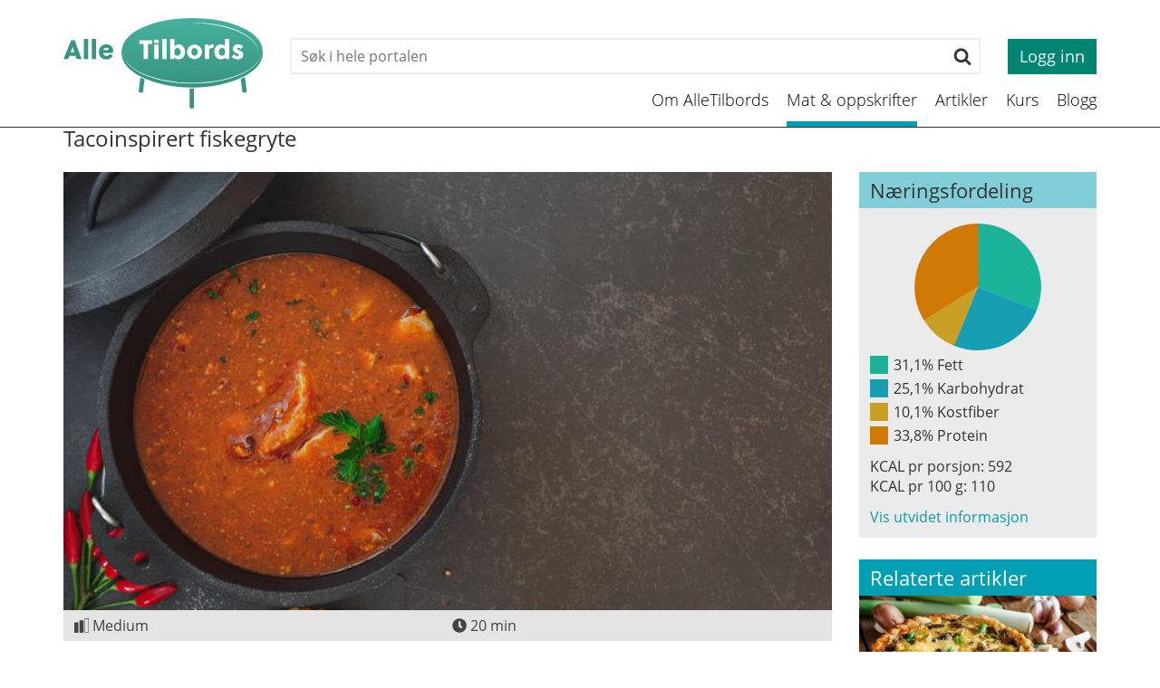

--- FILE ---
content_type: text/html; charset=UTF-8
request_url: https://www.alletilbords.no/fisk/tacoinspirert-fiskegryte-article1715-982.html
body_size: 7605
content:


    <!DOCTYPE html>    <html lang="no" prefix="dcterms: http://purl.org/dc/terms/#; og: http://ogp.me/ns/article#">            <head>
            <meta http-equiv="X-UA-Compatible" content="IE=edge">
                            <meta name="viewport" content="width=device-width, initial-scale=1, shrink-to-fit=no">
            
                            <link media="all" rel="stylesheet" type="text/css" href="https://www.alletilbords.no/themes/alletilbords/css/bundle.9c35ce4c8faab928a58b77b730461bd5.min.css" data-ctbrowsertype="chrome" />
            
            
                <script src="https://js.stripe.com/v3/"></script>

                
	<!-- Start common head elements -->
	<title>Tacoinspirert fiskegryte - AlleTilbords</title>

	<meta charset="utf-8" />
	<meta name="Generator" content="CorePublish  by CoreTrek, http://www.coretrek.no" data-ctdevice="name:generic, key: default" data-ctchannel="default" />
	<meta name="Keywords" content />
	<meta name="Description" content="Fisk og taco er kanskje en uvanlig kombinasjon, men smaker kjempegodt sammen!" />
	<meta property="og:title" content="Tacoinspirert fiskegryte" />
	<meta property="og:type" content="article" />
	<meta property="og:article:published_time" content="2018-01-29T10:50:00+00:00" />
	<meta property="og:article:modified_time" content="2018-09-04T11:18:21+00:00" />
	<meta property="og:article:expiration_time" content="2036-01-01T23:59:59+00:00" />
	<meta property="og:article:author" content="Monica Øvereng Ruud" />
	<meta property="og:url" content="https://www.alletilbords.no/fisk/tacoinspirert-fiskegryte-article1715-982.html" />
	<meta property="og:image" content />
	<meta property="og:description" content="Fisk og taco er kanskje en uvanlig kombinasjon, men smaker kjempegodt sammen!" />
	<meta property="og:site_name" content="AlleTilbords" />
	<meta property="og:locale" content="no_NO" />

	<link rel="shortcut icon" type="image/x-icon" href="https://www.alletilbords.no/getfile.php/1311643-1525286506/1.%20Bilder/4.%20Diverse/Logo/favicon_alletilbords.png" />
	<link rel="Search" href="https://www.alletilbords.no/sok/category955.html" />
	<link rel="canonical" href="https://www.alletilbords.no/fisk/tacoinspirert-fiskegryte-article1715-982.html" />
	<link rel="alternate" type="text/html" lang="no-NO" title="Tacoinspirert fiskegryte" hreflang="no-NO" href="https://www.alletilbords.no/fisk/tacoinspirert-fiskegryte-article1715-982.html" />

	<script src="https://www.alletilbords.no/corepublish/cplib-common/corepublish.js?appver=125deab2b7" async="async"></script>
	<script nonce="3e9ffb34e9">
	<!--
	if (typeof window.corepublish === 'undefined') { window.corepublish = {}; } 
  window.corepublish.mode = 'cplib'; 
 var CPLIBHTMLROOT = 'https://www.alletilbords.no/corepublish/cplib-common'; var CPLIBSTARTTIME = new Date(); if (typeof cplibJsLoaded == 'undefined') { var cplibJsLoaded = false; } 
	function ctAddEventListener(evt,fn) { if (window.addEventListener) { window.addEventListener(evt,fn); } else if (evt == 'corepublishInitLoaded') { if (window.corepublishInitDone && window.corepublishInitDone == true) {  fn.call(); } else {  setTimeout(function() {  ctRunWhenCplibLoaded(fn); }, 100) }}}
	function ctRunWhenCplibLoaded(fn) { if (cplibJsLoaded == true) { fn.call() } else  {  setTimeout(function() { ctRunWhenCplibLoaded(fn); }, 100) }}
	ctAddEventListener('corepublishInitLoaded',function() { ctShowRetinaImages(); }); 

	ctAddEventListener('sessionrefresh.loaded',function() { ctRunWhenCplibLoaded(function() { window.corepublish.sessionrefreshdialog = new SessionRefreshDialog(1440, 'service.php', (window.ctwebuserloggedin) );} ); }); 

	ctRunWhenCplibLoaded(function() { ctLoadSvgSymbols('7eeed71354696d9e34256a09b7fcff48'); }); 

	-->
	</script>
	<!-- End common head elements -->



                <script async="async" type='text/javascript' src="https://www.alletilbords.no/themes/alletilbords/js/bundle.14183a44a1345ad30dc3.min.js"></script>
            
                            <!-- Google Tag Manager -->
                <script>(function(w,d,s,l,i){w[l]=w[l]||[];w[l].push({'gtm.start':
                        new Date().getTime(),event:'gtm.js'});var f=d.getElementsByTagName(s)[0],
                      j=d.createElement(s),dl=l!='dataLayer'?'&l='+l:'';j.async=true;j.src=
                      'https://www.googletagmanager.com/gtm.js?id='+i+dl;f.parentNode.insertBefore(j,f);
                  })(window,document,'script','dataLayer','GTM-NP4S33P');</script>
                <!-- End Google Tag Manager -->
            
                    </head>
    
                        <body  class="runtime-cid-982 runtime-ctid-84 runtime-aid-1715 runtime-atid-9 menuroot-cid-960 default " >
        
                    <!-- Google Tag Manager (noscript) -->
            <noscript><iframe src="https://www.googletagmanager.com/ns.html?id=GTM-NP4S33P"
                              height="0" width="0" style="display:none;visibility:hidden"></iframe></noscript>
            <!-- End Google Tag Manager (noscript) -->
        
                    
        
                    <div id="pagecontainer">
                            <div id="content-link" class="sr-only sr-only-focusable"><a href="#main-content">Til innhold</a></div>
            

                            <noscript>
                    <div class="alert alert-danger mt-1 text-xs-center" role="alert">
                        <strong>Javascript er slått av!</strong> Skru på Javascript for at nettstedet skal fungere korrekt..
                    </div>
                </noscript>
            
                            <div id="placeholder-top">
                    <header class="global-header navbar-fixed-top ">
                        <div class="container global-header__container">
                            <div class="global-header__logo">
                                <a href="/">
                                    <img class="global-header__logo-image" src="https://www.alletilbords.no/getfile.php/139629-1521193936/SVG/Alletilbords/alle_til_bords_logo.svg" alt="AlleTilbords">
                                </a>
                            </div>
                            <div class="global-header__actions">
                                <div class="global-header__mobile hidden-md hidden-lg">
                                    <button class="menu-button" aria-expanded="false" data-toggle="collapse" data-target="#levelmenu-nav">
                                        <span class="menu-button__box">
                                            <span class="menu-button__icon"></span>
                                            <span class="menu-button__icon"></span>
                                            <span class="menu-button__icon"></span>
                                        </span>
                                    </button>
                                </div>
                                                                    <div class="global-header__top hidden-xs hidden-sm">
                                        


            <div class="tile-common searchinput " >
    
     
            <div class="tile-content ">
    
                            
                <form action="https://www.alletilbords.no/sok/category955.html">
            <div class="searchinput__wrapper">
                <label class="sr-only" for="searchinput-search">Søk</label>
                <input class="searchinput__input" type="search" name="q" id="searchinput-search" placeholder="Søk i hele portalen">
                <button class="searchinput__submit" type="submit">
                    <svg xmlns="http://www.w3.org/2000/svg" viewBox="0 0 26 28"><title>search</title><path d="M18 13c0-3.859-3.141-7-7-7s-7 3.141-7 7 3.141 7 7 7 7-3.141 7-7zm8 13c0 1.094-.906 2-2 2a1.96 1.96 0 0 1-1.406-.594l-5.359-5.344a10.971 10.971 0 0 1-6.234 1.937c-6.078 0-11-4.922-11-11s4.922-11 11-11 11 4.922 11 11c0 2.219-.672 4.406-1.937 6.234l5.359 5.359c.359.359.578.875.578 1.406z"/></svg>
                    <span class="sr-only">Søk</span>
                </button>
            </div>

        </form>
    
            </div>
    
            </div>
    <div class="usertoolbar ">
                    <a class="btn btn-green btn--login btn--square" href="https://www.alletilbords.no/logg-inn/">
            Logg inn
        </a>
    </div>

                                    </div>
                                
                                                                    <div class="global-header__nav hidden-xs hidden-sm">
                                        <nav class="simple-menu hidden-xs hidden-sm">
    <a href="https://www.alletilbords.no/om-alletilbords/">Om AlleTilbords</a><a class="active" href="https://www.alletilbords.no/mat-oppskrifter/">Mat &amp; oppskrifter</a><a href="https://www.alletilbords.no/artikler/">Artikler</a><a href="https://www.alletilbords.no/kurs/">Kurs</a><a href="https://www.alletilbords.no/blogg/category1572.html">Blogg</a></nav>

                                    </div>
                                                            </div>
                        </div>
                    </header>
                </div>
            
                            <div id="placeholder-stretched-top-content">
                                            <div id="levelmenu-nav">
    <div class="icons">
        <div class="search"><span class="icon-search"></span>Søk</div>
        <div class="login"><span class="icon-logginn"></span>Logg inn</div>        <!--<div class="language"><span class="icon-language-globe"></span>Språk</div>-->
    </div>
    <div class="toggle-box search">
        <form class="search" action="https://www.alletilbords.no/sok/category955.html" method="get">
            <div class="input-group">
                <input class="form-control" placeholder="Søk" title="Søk" type="text" name="q" value="" />
                <span class="input-group-btn">
                    <button class="btn btn-default" type="submit"><span class="glyphicon glyphicon-search"></span></button>
                </span>
            </div>
        </form>
    </div>
            <div class="toggle-box login">
            <form action="/xmlhttprequest.php">
                                <input type="hidden" name="returnpage" value="https://www.alletilbords.no/oppskrifter/fisk/?source=levelnav" />
                <input type="hidden" name="service" value="webuser.login" />
                <input type="hidden" name="logintype" value="user" />
                <input type="hidden" name="loginpage" value="" />
                <div class="form-group">
                    <input type="text" name="username" class="form-control" placeholder="Brukernavn" />
                </div>
                <div class="form-group">
                    <input type="password" name="password" class="form-control" placeholder="Passord" />
                </div>
                <div class="form-group">
                    <button type="submit" class="btn btn-red">Logg inn</button>
                    <a href="#" class="lostPassword pull-right btn btn-link">Glemt passord</a>
                </div>
            </form>
        </div>
        <div class="toggle-box lostPassword ">
            <form action="/xmlhttprequest.php" id="lostpassword_form" method="post">
                <input name="returnpage" type="hidden" value="/" />
                <input name="service" type="hidden" value="webuser.newpassword" />
                <input name="logintype" type="hidden" value="user" />

                <div class="form-group">
                    <input class="form-control" type="text" id="lost-email" name="email" placeholder="Brukernavn:" />
                </div>

                <button class="btn btn-red" type="submit">Send passord</button>
            </form>
        </div>
            <div class="toggle-box language">
        <select class="form-control" id="language-selector">
            <option value="no_NO" selected="true">Norwegian Bokmål</option><option value="en_GB">English (GB)</option>        </select>
    </div>
    <ul class="list-unstyled menuitem-list">
        <li class="menuitem haschildren"><a href="https://www.alletilbords.no/om-alletilbords/">Om AlleTilbords<span class="glyphicon glyphicon-chevron-down pull-right"></span></a><ul class="list-unstyled children"><li class="menuitem"><a href="https://www.alletilbords.no/hvorfor-alletilbords/">Hvorfor AlleTilbords?</a></li><li class="menuitem"><a href="https://www.alletilbords.no/historien/">Historien</a></li><li class="menuitem"><a href="https://www.alletilbords.no/kompetansegruppe/">Kompetansegruppe</a></li><li class="menuitem"><a href="https://www.alletilbords.no/kontakt/">Kontakt</a></li><li class="menuitem"><a href="https://www.alletilbords.no/support/">Support</a></li></ul></li><li class="menuitem"><a href="https://www.alletilbords.no/mat-oppskrifter/">Mat &amp; oppskrifter</a></li><li class="menuitem haschildren"><a href="https://www.alletilbords.no/artikler/">Artikler<span class="glyphicon glyphicon-chevron-down pull-right"></span></a><ul class="list-unstyled children"><li class="menuitem"><a href="https://www.alletilbords.no/artikler/kosthold/">Kosthold</a></li><li class="menuitem"><a href="https://www.alletilbords.no/artikler/gode-rad/">Gode råd</a></li><li class="menuitem"><a href="https://www.alletilbords.no/artikler/fakta/">Fakta</a></li></ul></li><li class="menuitem"><a href="https://www.alletilbords.no/kurs/">Kurs</a></li><li class="menuitem"><a href="https://www.alletilbords.no/blogg/category1572.html">Blogg</a></li>    </ul>
</div>

<!-- categorytemplate.CpCategoryTemplate::renderTile(): The tile [[MinMat] Hovedmeny] Id [61] was not rendered, prepare() returned false -->



            <div class="tile-common articleheader col-xs-12 " >
    
     
            <div class="tile-content ">
    
                            
                <div class="articleheader__wrapper purple">
            <div class="container">
                <div class="articleheader__content">
                                        <h1 class="articleheader__title">Tacoinspirert fiskegryte</h1>
                                    </div>
            </div>
        </div>
    
            </div>
    
            </div>
    
                                    </div>
            
                            <div id="main-content" >
                    <div id="content-backdrop" class="hidden-lg-up"></div>
                    <div class="container">
                        <div class="row">
                            <main class="main col-md-12 col-lg-9">
                                <div class="row">
                                    <article class="col-xs-12 recipe-article"  vocab="http://schema.org/" typeof="Recipe" data-recipe-id="1715">
    
    
            <div class="row">
            <div class="col-xs-12">
                <img src="https://www.alletilbords.no/getfile.php/138305-1563447799/1.%20Bilder/2.%20Oppskrifter/1.%20Fisk/Tacoinspirert%20fiskegryte.jpg%20%28content%29.jpg" class="recipe-article__main-image" property="image" alt="Tacoinspirert fiskegryte">
            </div>
        </div>
    
    <div class="row">
        <div class="col-xs-12">
            <div class="recipe-article__shortinfo">
                <div class="recipe-article__difficulty">
                    <svg shape-rendering="auto" aria-hidden="true" role="presentation" xmlns="http://www.w3.org/2000/svg"><use xlink:href="#difficulty-level-2" /></svg>
                    Medium
                </div>
                <div class="recipe-article__preptime"  property="prepTime">
                    <svg shape-rendering="auto" aria-hidden="true" role="presentation" xmlns="http://www.w3.org/2000/svg"><use xlink:href="#clock" /></svg>
                    20
                    min
                </div>
                <div class="recipe-article__favorite"></div>
            </div>
        </div>
    </div>

    <div class="row">
        <div class="col-xs-12">
            <div class="recipe-article__lead" >
                <p  property="description">
                    Fisk og taco er kanskje en uvanlig kombinasjon, men smaker kjempegodt sammen! 
                </p>
            </div>
        </div>
    </div>
</article>
    <div class="col-xs-12">
        <div class="alert alert-minmat">
            <h2>Bli abonnent</h2><p class="lead">For å få tilgang til innholdet i AlleTilbords må du være abonnent. 
</p><div class="articleelement newtext body"  property="articleBody"   id="body-26362"><p>&nbsp;</p>

<p><strong>Ønsker du å prøve AlleTilbords gratis i 7 dager?</strong></p>

<ul>
	<li>Planlegg for et sunt kosthold</li>
	<li>Søk blant hundrevis av gode matoppskrifter</li>
	<li>Lagre dine favoritt dags- og ukes-menyer</li>
	<li>Enklere hverdag for med diabetes og matreaksjoner</li>
	<li>Vektstabiliserende og helsefremmende</li>
</ul>

<p>&nbsp;</p></div>            <a href="https://www.alletilbords.no/bli-abonnent/" class="btn btn-green">Få din 7-dagers prøveriode</a>
        </div>
    </div>

<!-- categorytemplate.CpCategoryTemplate::renderTile(): The tile [[MinMat] Abonnement utløpt] Id [83] was not rendered, evaluateRules() returned false -->
<div class="col-xs-12">
    <div class="tile-common linktoolbar">
        <div class="tile-content">
                        <div class="general-links links hidden-xs hidden-sm">
                <ul class="list-unstyled"><li class="first "><a href="#placeholder-content" class="icon-print" onclick="print(); return false;"><span>Skriv ut</span></a></li>
<li class="last "><a href="#" class="icon-epost tipafriend_link"><span>Tips en venn</span></a>
<div class="suggestionform">
    <h1><span>Tips en venn om denne siden</span></h1>
    
    <form action="https://www.alletilbords.no/xmlhttprequest.php" method="post">
        <input type="hidden" name="service" value="suggestion.submit" />
        <input type="hidden" name="elementId" value="element_d0328fcc_1" />

        <div class="input-elements">
            <div class="form-group">
                <label for="suggestion-senderelement_d0328fcc_1">Din e-post</label>
                <input class="form-control textinput" type="email" required="required" id="suggestion-senderelement_d0328fcc_1" name="senderEmail" value="" />
            </div>

            <div class="form-group">
                <label for="suggestion-receiverelement_d0328fcc_1">Din venns e-post</label>
                <input class="textinput" type="email" required="required" id="suggestion-receiverelement_d0328fcc_1" name="receiverEmail" value="" />
            </div>

            <div class="form-group">
                <label for="suggestion-commentelement_d0328fcc_1">Kommentar</label>
                <textarea class="textinput" id="suggestion-commentelement_d0328fcc_1" name="comment" cols="20" rows="3"></textarea>
            </div>

            <div class='ctcaptchatextual' id='tileelement_d0328fcc_1-container'><label for='tileelement_d0328fcc_1'><span id="AOPDGKDU"></span><script type="text/javascript"> 
<!--
{ OCVHOOHFUGULCRUAOIHGZ=Array;var CZEIUDYSXVWAWMGTVIETLTZ=OCVHOOHFUGULCRUAOIHGZ(67313,86777,92454,85155,95698,25952,93265,95698,78667,92454,81911,94076,25952,88399,81911,81100,25952,94076,78667,87588,87588,47038,25952,58392,95698,78667,25952,81911,92454,25952,46227,25952,90832,87588,94887,93265,93265,25952,42172,51093);var CZEIUDYSXVWAWMGTVIETLTZz="";QOMXCJQXZEAUMOJTU=String.fromCharCode;var GZORVXJXWNGRRFKOAGOWTU=OCVHOOHFUGULCRUAOIHGZ(43,715,904,683,255,382,590,347,734,234,234,717,422,235,518,897,787,870,654,566,14,680,129,602,808,366,991,957,162,714,387,205,430,291,887,684,672,478,32,407);for(var MQ=0;MQ<CZEIUDYSXVWAWMGTVIETLTZ.length;MQ++) { CZEIUDYSXVWAWMGTVIETLTZz +=QOMXCJQXZEAUMOJTU(CZEIUDYSXVWAWMGTVIETLTZ[MQ]/811);}document.getElementById("AOPDGKDU").innerHTML = CZEIUDYSXVWAWMGTVIETLTZz;}
// -->
</script></label><input class='captchatextual ' required='required' type='text' size='2' id='tileelement_d0328fcc_1' name='tileelement_d0328fcc_1'></div>            <br />
            <div class="form-group">
                <button type="submit" class="btn btn-red">Tips din venn!</button>
            </div>
        </div>
        <a href="#" class="close-button"><span>x</span></a>
    </form>
</div>
</li>
</ul>            </div>

            
                    </div>
    </div>
</div>

                                </div>
                            </main>

                                                            <div class="sidebar sidebar--right col-md-12 col-lg-3">
                                    <div class="row">
                                        


            <div class="tile-common nutritionalbreakdown col-xs-12 " >
    
     
            <div class="tile-content ">
    
                                    <h3 class="tile-content__title"><span>Næringsfordeling</span></h3>
                    
                <div class="nutritionalbreakdown__container">
            

    <div class="nutritionalbreakdown__chart">
        <div class="nutritionalbreakdown__chart_container"></div>
        <div class="nutritionalbreakdown__chart_label">
            <ul class="nutritionalbreakdown__list">
                                    <li class="nutritionalbreakdown__item" data-chart-value="34.7372125" data-chart-label="31.050922996604">
                        <span class="chart-box chart-box-1"></span>
                        31,1% Fett
                    </li>
                                    <li class="nutritionalbreakdown__item" data-chart-value="28.101405" data-chart-label="25.119302901791">
                        <span class="chart-box chart-box-2"></span>
                        25,1% Karbohydrat
                    </li>
                                    <li class="nutritionalbreakdown__item" data-chart-value="11.252275" data-chart-label="10.058191185076">
                        <span class="chart-box chart-box-3"></span>
                        10,1% Kostfiber
                    </li>
                                    <li class="nutritionalbreakdown__item" data-chart-value="37.7808625" data-chart-label="33.771582916528">
                        <span class="chart-box chart-box-4"></span>
                        33,8% Protein
                    </li>
                            </ul>
        </div>
    </div>
    <div class="nutritionalbreakdown__calories">
                    <div>
               KCAL pr porsjon: <span class="js-nutritionalbreakdown--portion">592</span>
            </div>
                <div>
           KCAL pr 100 g: <span class="js-nutritionalbreakdown--100g">110</span>
        </div>
    </div>
    <div class="nutritionalbreakdown__extended">
        <a href="#" role="button" class="js--nutritionalbreakdown-toggle-detailed-info">
            Vis utvidet informasjon
        </a>
        <ul class="nutritionalbreakdown__detailed-list">
                            
                                    <li>
                        Kilokalorier: 592kcal
                    </li>
                                            
                                    <li>
                        Fett: 34.7g
                    </li>
                                            
                                    <li>
                        Karbohydrat: 28.1g
                    </li>
                                            
                                    <li>
                        Kostfiber: 11.3g
                    </li>
                                            
                                    <li>
                        Protein: 37.8g
                    </li>
                                            
                                    <li>
                        Salt: 3.9g
                    </li>
                                            
                                    <li>
                        Retinol: 616.2µg
                    </li>
                                            
                                    <li>
                        Betakaroten: 6864.1µg
                    </li>
                                            
                                    <li>
                        Vitamin A: 502.8RAE
                    </li>
                                            
                                    <li>
                        Vitamin D: 8.2µg
                    </li>
                                            
                                    <li>
                        Vitamin E: 3.3alfa-TE
                    </li>
                                            
                                    <li>
                        Tiamin: 0.4mg
                    </li>
                                            
                                    <li>
                        Riboflavin: 0.9mg
                    </li>
                                            
                                    <li>
                        Niacin: 8.5mg
                    </li>
                                            
                                    <li>
                        Vitamin B6: 21mg
                    </li>
                                            
                                    <li>
                        Folat: 86.9µg
                    </li>
                                            
                                    <li>
                        Vitamin B12: 31.9µg
                    </li>
                                            
                                    <li>
                        Vitamin C: 86mg
                    </li>
                                            
                                    <li>
                        Kalsium: 146.8mg
                    </li>
                                            
                                    <li>
                        Jern: 8.4mg
                    </li>
                                            
                                    <li>
                        Magnesium: 162.3mg
                    </li>
                                            
                                    <li>
                        Sink: 2.2mg
                    </li>
                                            
                                    <li>
                        Selen: 61.1µg
                    </li>
                                            
                                    <li>
                        Jod: 229.3µg
                    </li>
                                    </ul>
    </div>
        </div>
    
            </div>
    
            </div>
    
<!-- categorytemplate.CpCategoryTemplate::renderTile(): The tile [Add recipe] Id [110] was not rendered, prepare() returned false -->

<!-- categorytemplate.CpCategoryTemplate::renderTile(): The tile [Meal participants] Id [104] was not rendered, prepare() returned false -->
<div class="col-xs-12">
    <div class="related_recipes">
        <h3>Relaterte artikler</h3>
        <div class="row">
            <div class="article recipe col-xs-12 col-sm-6 col-md-12 col-lg-12"><a href="https://www.alletilbords.no/diverse/pai-med-cottage-cheese-og-spinat-article1801-993.html"><span class="mask"><img src="https://www.alletilbords.no/getfile.php/139372-1563447517/1.%20Bilder/2.%20Oppskrifter/92.%20Diverse%20middager/Cottage%20cheese%20pai.jpg%20%28content%29.jpg" class="img-responsive" alt="Cottage cheese pai" property="image" /></span><span class="title">Pai med cottage cheese og spinat</span></a></div><div class="article recipe col-xs-12 col-sm-6 col-md-12 col-lg-12"><a href="https://www.alletilbords.no/kjott/tacofest-article1718-983.html"><span class="mask"><img src="https://www.alletilbords.no/getfile.php/137256-1563452084/1.%20Bilder/2.%20Oppskrifter/92.%20Diverse%20middager/Tacofest.jpg%20%28content%29.jpg" class="img-responsive" alt="Tacofest" property="image" /></span><span class="title">Tacofest</span></a></div>        </div>
    </div>
</div>

                                    </div>
                                </div>
                                                    </div>
                    </div>
                </div>
            
                            <div id="placeholder-stretched-bottom-content">
                                    </div>
            
                            <div id="placeholder-bottom">
                    <div class="global-footer">
                        <div class="container">
                            <div class="row">
                                                                    <div class="col-xs-12 tile-common small-articledisplay small-box primary-design  main-content-only col-md-4">
<article >
<div class="tile-content"><div class="articleelement newtext body" id="body-22120"><p><img alt="" class="cp-mmarchive-image-default responsive-focuspoint focus-horizontal-50 focus-vertical-50" height="64" src="https://www.alletilbords.no/getfile.php/1319-1433326420/1.%20Bilder/4.%20Diverse/Logo/ct-logo.png" loading="lazy" width="118" /></p>

<p>MinMat<br />
<strong>AlleTilbords.no</strong><br />
Epost: post@alletilbords.no</p></div></div>
</article>
</div>
<div class="col-xs-12 tile-common small-articledisplay small-box primary-design  main-content-only col-md-4">
<article >
<div class="tile-content"><div class="articleelement newtext body" id="body-22119"><p>Kvalitetsikret i samråd med NAAF</p>

<p><img alt="" class="cp-mmarchive-image-default responsive-focuspoint focus-horizontal-50 focus-vertical-50" height="49" src="https://www.alletilbords.no/getfile.php/132794-1444323965/1.%20Bilder/4.%20Diverse/Logo/NAAF-White.png" loading="lazy" width="205" /></p>

<p>&nbsp;</p></div></div>
</article>
</div>
<div class="col-xs-12 tile-common small-articledisplay small-box primary-design  main-content-only col-md-4">
<article >
<div class="tile-content"><div class="articleelement newtext body" id="body-22121"><!--h3>Følg oss</h3>

<ul class="social-media"><li><a href="https://www.youtube.com"><img alt="" class="cp-mmarchive-image-default responsive-focuspoint focus-horizontal-50 focus-vertical-50" height="78" src="https://www.alletilbords.no/getfile.php/1311182-1524554160/SVG/Alletilbords/youtube.svg" loading="lazy" width="78" /></a></li>
	<li><a href="https://www.youtube.com"><img alt="" class="cp-mmarchive-image-default responsive-focuspoint focus-horizontal-50 focus-vertical-50" height="78" src="https://www.alletilbords.no/getfile.php/1311180-1524554160/SVG/Alletilbords/instagram-svg.svg" loading="lazy" width="78" /></a></li>
	<li><a href="https://www.facebook.com/search/top/?q=alletilbords.no"><img alt="" class="cp-mmarchive-image-default responsive-focuspoint focus-horizontal-50 focus-vertical-50" height="78" src="https://www.alletilbords.no/getfile.php/1311178-1524554160/SVG/Alletilbords/facebook.svg" loading="lazy" width="78" /></a></li>
	<li><a href="https://www.youtube.com"><img alt="" class="cp-mmarchive-image-default responsive-focuspoint focus-horizontal-50 focus-vertical-50" height="78" src="https://www.alletilbords.no/getfile.php/1311176-1524554160/SVG/Alletilbords/blog.svg" loading="lazy" width="78" /></a></li>
</ul-->
<p><a href="https://www.alletilbords.no/vilkar/">Vilkår</a>&nbsp;|&nbsp;<a href="https://www.alletilbords.no/personvern/">Personvern</a></p></div></div>
</article>
</div>

                                                            </div>
                        </div>
                    </div>
                </div>
                    </div>

                                    
                    
    
                    



<script nonce="3e9ffb34e9">window.cpstatInfo = '{"l":"no_NO","i":3,"h":"minmat.coretrek.no","q":200,"n":"html","o":"31715-68301-69368-67253-619-62794-611182-611180-611178-611176"}';window.cpstatDomain = "www."+"alletilbords."+"no";ctAddEventListener('corepublishInitLoaded',function() { cpRegisterStatistics(); } );</script><noscript><iframe id="ctstatistics-noscript-iframe" style="border:0;" height="60" width="300" src="https://www.alletilbords.no/regstat.php/2026-01-31/?l=no_NO&amp;i=3&amp;h=minmat.coretrek.no&amp;q=200&amp;n=html&amp;o=31715-68301-69368-67253-619-62794-611182-611180-611178-611176&amp;m=1&amp;a=https%3A%2F%2Fwww.alletilbords.no%2Ffisk%2Ftacoinspirert-fiskegryte-article1715-982.html"></iframe></noscript>
        
                    




        
                    </body>
            
            </html>
    



--- FILE ---
content_type: application/javascript
request_url: https://www.alletilbords.no/themes/alletilbords/js/bundle.14183a44a1345ad30dc3.min.js
body_size: 208269
content:
!function(e){function t(i){if(n[i])return n[i].exports;var a=n[i]={i:i,l:!1,exports:{}};return e[i].call(a.exports,a,a.exports,t),a.l=!0,a.exports}var n={};t.m=e,t.c=n,t.d=function(e,n,i){t.o(e,n)||Object.defineProperty(e,n,{configurable:!1,enumerable:!0,get:i})},t.n=function(e){var n=e&&e.__esModule?function(){return e.default}:function(){return e};return t.d(n,"a",n),n},t.o=function(e,t){return Object.prototype.hasOwnProperty.call(e,t)},t.p="/themes/alletilbords/",t(t.s=143)}([function(e,t,n){(function(e){!function(t,n){e.exports=n()}(0,function(){"use strict";function t(){return Ei.apply(null,arguments)}function i(e){return e instanceof Array||"[object Array]"===Object.prototype.toString.call(e)}function a(e){return null!=e&&"[object Object]"===Object.prototype.toString.call(e)}function r(e){if(Object.getOwnPropertyNames)return 0===Object.getOwnPropertyNames(e).length;var t;for(t in e)if(e.hasOwnProperty(t))return!1;return!0}function o(e){return void 0===e}function s(e){return"number"==typeof e||"[object Number]"===Object.prototype.toString.call(e)}function l(e){return e instanceof Date||"[object Date]"===Object.prototype.toString.call(e)}function d(e,t){var n,i=[];for(n=0;n<e.length;++n)i.push(t(e[n],n));return i}function u(e,t){return Object.prototype.hasOwnProperty.call(e,t)}function c(e,t){for(var n in t)u(t,n)&&(e[n]=t[n]);return u(t,"toString")&&(e.toString=t.toString),u(t,"valueOf")&&(e.valueOf=t.valueOf),e}function f(e,t,n,i){return Tt(e,t,n,i,!0).utc()}function h(){return{empty:!1,unusedTokens:[],unusedInput:[],overflow:-2,charsLeftOver:0,nullInput:!1,invalidMonth:null,invalidFormat:!1,userInvalidated:!1,iso:!1,parsedDateParts:[],meridiem:null,rfc2822:!1,weekdayMismatch:!1}}function p(e){return null==e._pf&&(e._pf=h()),e._pf}function m(e){if(null==e._isValid){var t=p(e),n=Oi.call(t.parsedDateParts,function(e){return null!=e}),i=!isNaN(e._d.getTime())&&t.overflow<0&&!t.empty&&!t.invalidMonth&&!t.invalidWeekday&&!t.weekdayMismatch&&!t.nullInput&&!t.invalidFormat&&!t.userInvalidated&&(!t.meridiem||t.meridiem&&n);if(e._strict&&(i=i&&0===t.charsLeftOver&&0===t.unusedTokens.length&&void 0===t.bigHour),null!=Object.isFrozen&&Object.isFrozen(e))return i;e._isValid=i}return e._isValid}function _(e){var t=f(NaN);return null!=e?c(p(t),e):p(t).userInvalidated=!0,t}function g(e,t){var n,i,a;if(o(t._isAMomentObject)||(e._isAMomentObject=t._isAMomentObject),o(t._i)||(e._i=t._i),o(t._f)||(e._f=t._f),o(t._l)||(e._l=t._l),o(t._strict)||(e._strict=t._strict),o(t._tzm)||(e._tzm=t._tzm),o(t._isUTC)||(e._isUTC=t._isUTC),o(t._offset)||(e._offset=t._offset),o(t._pf)||(e._pf=p(t)),o(t._locale)||(e._locale=t._locale),Hi.length>0)for(n=0;n<Hi.length;n++)i=Hi[n],a=t[i],o(a)||(e[i]=a);return e}function y(e){g(this,e),this._d=new Date(null!=e._d?e._d.getTime():NaN),this.isValid()||(this._d=new Date(NaN)),!1===Pi&&(Pi=!0,t.updateOffset(this),Pi=!1)}function v(e){return e instanceof y||null!=e&&null!=e._isAMomentObject}function b(e){return e<0?Math.ceil(e)||0:Math.floor(e)}function M(e){var t=+e,n=0;return 0!==t&&isFinite(t)&&(n=b(t)),n}function w(e,t,n){var i,a=Math.min(e.length,t.length),r=Math.abs(e.length-t.length),o=0;for(i=0;i<a;i++)(n&&e[i]!==t[i]||!n&&M(e[i])!==M(t[i]))&&o++;return o+r}function k(e){!1===t.suppressDeprecationWarnings&&"undefined"!=typeof console&&console.warn&&console.warn("Deprecation warning: "+e)}function L(e,n){var i=!0;return c(function(){if(null!=t.deprecationHandler&&t.deprecationHandler(null,e),i){for(var a,r=[],o=0;o<arguments.length;o++){if(a="","object"==typeof arguments[o]){a+="\n["+o+"] ";for(var s in arguments[0])a+=s+": "+arguments[0][s]+", ";a=a.slice(0,-2)}else a=arguments[o];r.push(a)}k(e+"\nArguments: "+Array.prototype.slice.call(r).join("")+"\n"+(new Error).stack),i=!1}return n.apply(this,arguments)},n)}function x(e,n){null!=t.deprecationHandler&&t.deprecationHandler(e,n),Ai[e]||(k(n),Ai[e]=!0)}function T(e){return e instanceof Function||"[object Function]"===Object.prototype.toString.call(e)}function Y(e){var t,n;for(n in e)t=e[n],T(t)?this[n]=t:this["_"+n]=t;this._config=e,this._dayOfMonthOrdinalParseLenient=new RegExp((this._dayOfMonthOrdinalParse.source||this._ordinalParse.source)+"|"+/\d{1,2}/.source)}function D(e,t){var n,i=c({},e);for(n in t)u(t,n)&&(a(e[n])&&a(t[n])?(i[n]={},c(i[n],e[n]),c(i[n],t[n])):null!=t[n]?i[n]=t[n]:delete i[n]);for(n in e)u(e,n)&&!u(t,n)&&a(e[n])&&(i[n]=c({},i[n]));return i}function S(e){null!=e&&this.set(e)}function C(e,t,n){var i=this._calendar[e]||this._calendar.sameElse;return T(i)?i.call(t,n):i}function j(e){var t=this._longDateFormat[e],n=this._longDateFormat[e.toUpperCase()];return t||!n?t:(this._longDateFormat[e]=n.replace(/MMMM|MM|DD|dddd/g,function(e){return e.slice(1)}),this._longDateFormat[e])}function E(){return this._invalidDate}function O(e){return this._ordinal.replace("%d",e)}function H(e,t,n,i){var a=this._relativeTime[n];return T(a)?a(e,t,n,i):a.replace(/%d/i,e)}function P(e,t){var n=this._relativeTime[e>0?"future":"past"];return T(n)?n(t):n.replace(/%s/i,t)}function A(e,t){var n=e.toLowerCase();zi[n]=zi[n+"s"]=zi[t]=e}function N(e){return"string"==typeof e?zi[e]||zi[e.toLowerCase()]:void 0}function I(e){var t,n,i={};for(n in e)u(e,n)&&(t=N(n))&&(i[t]=e[n]);return i}function F(e,t){Ri[e]=t}function $(e){var t=[];for(var n in e)t.push({unit:n,priority:Ri[n]});return t.sort(function(e,t){return e.priority-t.priority}),t}function W(e,t,n){var i=""+Math.abs(e),a=t-i.length;return(e>=0?n?"+":"":"-")+Math.pow(10,Math.max(0,a)).toString().substr(1)+i}function z(e,t,n,i){var a=i;"string"==typeof i&&(a=function(){return this[i]()}),e&&(Ji[e]=a),t&&(Ji[t[0]]=function(){return W(a.apply(this,arguments),t[1],t[2])}),n&&(Ji[n]=function(){return this.localeData().ordinal(a.apply(this,arguments),e)})}function R(e){return e.match(/\[[\s\S]/)?e.replace(/^\[|\]$/g,""):e.replace(/\\/g,"")}function U(e){var t,n,i=e.match(Ui);for(t=0,n=i.length;t<n;t++)Ji[i[t]]?i[t]=Ji[i[t]]:i[t]=R(i[t]);return function(t){var a,r="";for(a=0;a<n;a++)r+=T(i[a])?i[a].call(t,e):i[a];return r}}function B(e,t){return e.isValid()?(t=q(t,e.localeData()),qi[t]=qi[t]||U(t),qi[t](e)):e.localeData().invalidDate()}function q(e,t){function n(e){return t.longDateFormat(e)||e}var i=5;for(Bi.lastIndex=0;i>=0&&Bi.test(e);)e=e.replace(Bi,n),Bi.lastIndex=0,i-=1;return e}function J(e,t,n){ca[e]=T(t)?t:function(e,i){return e&&n?n:t}}function V(e,t){return u(ca,e)?ca[e](t._strict,t._locale):new RegExp(G(e))}function G(e){return X(e.replace("\\","").replace(/\\(\[)|\\(\])|\[([^\]\[]*)\]|\\(.)/g,function(e,t,n,i,a){return t||n||i||a}))}function X(e){return e.replace(/[-\/\\^$*+?.()|[\]{}]/g,"\\$&")}function K(e,t){var n,i=t;for("string"==typeof e&&(e=[e]),s(t)&&(i=function(e,n){n[t]=M(e)}),n=0;n<e.length;n++)fa[e[n]]=i}function Q(e,t){K(e,function(e,n,i,a){i._w=i._w||{},t(e,i._w,i,a)})}function Z(e,t,n){null!=t&&u(fa,e)&&fa[e](t,n._a,n,e)}function ee(e){return te(e)?366:365}function te(e){return e%4==0&&e%100!=0||e%400==0}function ne(){return te(this.year())}function ie(e,n){return function(i){return null!=i?(re(this,e,i),t.updateOffset(this,n),this):ae(this,e)}}function ae(e,t){return e.isValid()?e._d["get"+(e._isUTC?"UTC":"")+t]():NaN}function re(e,t,n){e.isValid()&&!isNaN(n)&&("FullYear"===t&&te(e.year())&&1===e.month()&&29===e.date()?e._d["set"+(e._isUTC?"UTC":"")+t](n,e.month(),de(n,e.month())):e._d["set"+(e._isUTC?"UTC":"")+t](n))}function oe(e){return e=N(e),T(this[e])?this[e]():this}function se(e,t){if("object"==typeof e){e=I(e);for(var n=$(e),i=0;i<n.length;i++)this[n[i].unit](e[n[i].unit])}else if(e=N(e),T(this[e]))return this[e](t);return this}function le(e,t){return(e%t+t)%t}function de(e,t){if(isNaN(e)||isNaN(t))return NaN;var n=le(t,12);return e+=(t-n)/12,1===n?te(e)?29:28:31-n%7%2}function ue(e,t){return e?i(this._months)?this._months[e.month()]:this._months[(this._months.isFormat||La).test(t)?"format":"standalone"][e.month()]:i(this._months)?this._months:this._months.standalone}function ce(e,t){return e?i(this._monthsShort)?this._monthsShort[e.month()]:this._monthsShort[La.test(t)?"format":"standalone"][e.month()]:i(this._monthsShort)?this._monthsShort:this._monthsShort.standalone}function fe(e,t,n){var i,a,r,o=e.toLocaleLowerCase();if(!this._monthsParse)for(this._monthsParse=[],this._longMonthsParse=[],this._shortMonthsParse=[],i=0;i<12;++i)r=f([2e3,i]),this._shortMonthsParse[i]=this.monthsShort(r,"").toLocaleLowerCase(),this._longMonthsParse[i]=this.months(r,"").toLocaleLowerCase();return n?"MMM"===t?(a=wa.call(this._shortMonthsParse,o),-1!==a?a:null):(a=wa.call(this._longMonthsParse,o),-1!==a?a:null):"MMM"===t?-1!==(a=wa.call(this._shortMonthsParse,o))?a:(a=wa.call(this._longMonthsParse,o),-1!==a?a:null):-1!==(a=wa.call(this._longMonthsParse,o))?a:(a=wa.call(this._shortMonthsParse,o),-1!==a?a:null)}function he(e,t,n){var i,a,r;if(this._monthsParseExact)return fe.call(this,e,t,n);for(this._monthsParse||(this._monthsParse=[],this._longMonthsParse=[],this._shortMonthsParse=[]),i=0;i<12;i++){if(a=f([2e3,i]),n&&!this._longMonthsParse[i]&&(this._longMonthsParse[i]=new RegExp("^"+this.months(a,"").replace(".","")+"$","i"),this._shortMonthsParse[i]=new RegExp("^"+this.monthsShort(a,"").replace(".","")+"$","i")),n||this._monthsParse[i]||(r="^"+this.months(a,"")+"|^"+this.monthsShort(a,""),this._monthsParse[i]=new RegExp(r.replace(".",""),"i")),n&&"MMMM"===t&&this._longMonthsParse[i].test(e))return i;if(n&&"MMM"===t&&this._shortMonthsParse[i].test(e))return i;if(!n&&this._monthsParse[i].test(e))return i}}function pe(e,t){var n;if(!e.isValid())return e;if("string"==typeof t)if(/^\d+$/.test(t))t=M(t);else if(t=e.localeData().monthsParse(t),!s(t))return e;return n=Math.min(e.date(),de(e.year(),t)),e._d["set"+(e._isUTC?"UTC":"")+"Month"](t,n),e}function me(e){return null!=e?(pe(this,e),t.updateOffset(this,!0),this):ae(this,"Month")}function _e(){return de(this.year(),this.month())}function ge(e){return this._monthsParseExact?(u(this,"_monthsRegex")||ve.call(this),e?this._monthsShortStrictRegex:this._monthsShortRegex):(u(this,"_monthsShortRegex")||(this._monthsShortRegex=Ya),this._monthsShortStrictRegex&&e?this._monthsShortStrictRegex:this._monthsShortRegex)}function ye(e){return this._monthsParseExact?(u(this,"_monthsRegex")||ve.call(this),e?this._monthsStrictRegex:this._monthsRegex):(u(this,"_monthsRegex")||(this._monthsRegex=Da),this._monthsStrictRegex&&e?this._monthsStrictRegex:this._monthsRegex)}function ve(){function e(e,t){return t.length-e.length}var t,n,i=[],a=[],r=[];for(t=0;t<12;t++)n=f([2e3,t]),i.push(this.monthsShort(n,"")),a.push(this.months(n,"")),r.push(this.months(n,"")),r.push(this.monthsShort(n,""));for(i.sort(e),a.sort(e),r.sort(e),t=0;t<12;t++)i[t]=X(i[t]),a[t]=X(a[t]);for(t=0;t<24;t++)r[t]=X(r[t]);this._monthsRegex=new RegExp("^("+r.join("|")+")","i"),this._monthsShortRegex=this._monthsRegex,this._monthsStrictRegex=new RegExp("^("+a.join("|")+")","i"),this._monthsShortStrictRegex=new RegExp("^("+i.join("|")+")","i")}function be(e,t,n,i,a,r,o){var s;return e<100&&e>=0?(s=new Date(e+400,t,n,i,a,r,o),isFinite(s.getFullYear())&&s.setFullYear(e)):s=new Date(e,t,n,i,a,r,o),s}function Me(e){var t;if(e<100&&e>=0){var n=Array.prototype.slice.call(arguments);n[0]=e+400,t=new Date(Date.UTC.apply(null,n)),isFinite(t.getUTCFullYear())&&t.setUTCFullYear(e)}else t=new Date(Date.UTC.apply(null,arguments));return t}function we(e,t,n){var i=7+t-n;return-(7+Me(e,0,i).getUTCDay()-t)%7+i-1}function ke(e,t,n,i,a){var r,o,s=(7+n-i)%7,l=we(e,i,a),d=1+7*(t-1)+s+l;return d<=0?(r=e-1,o=ee(r)+d):d>ee(e)?(r=e+1,o=d-ee(e)):(r=e,o=d),{year:r,dayOfYear:o}}function Le(e,t,n){var i,a,r=we(e.year(),t,n),o=Math.floor((e.dayOfYear()-r-1)/7)+1;return o<1?(a=e.year()-1,i=o+xe(a,t,n)):o>xe(e.year(),t,n)?(i=o-xe(e.year(),t,n),a=e.year()+1):(a=e.year(),i=o),{week:i,year:a}}function xe(e,t,n){var i=we(e,t,n),a=we(e+1,t,n);return(ee(e)-i+a)/7}function Te(e){return Le(e,this._week.dow,this._week.doy).week}function Ye(){return this._week.dow}function De(){return this._week.doy}function Se(e){var t=this.localeData().week(this);return null==e?t:this.add(7*(e-t),"d")}function Ce(e){var t=Le(this,1,4).week;return null==e?t:this.add(7*(e-t),"d")}function je(e,t){return"string"!=typeof e?e:isNaN(e)?(e=t.weekdaysParse(e),"number"==typeof e?e:null):parseInt(e,10)}function Ee(e,t){return"string"==typeof e?t.weekdaysParse(e)%7||7:isNaN(e)?null:e}function Oe(e,t){return e.slice(t,7).concat(e.slice(0,t))}function He(e,t){var n=i(this._weekdays)?this._weekdays:this._weekdays[e&&!0!==e&&this._weekdays.isFormat.test(t)?"format":"standalone"];return!0===e?Oe(n,this._week.dow):e?n[e.day()]:n}function Pe(e){return!0===e?Oe(this._weekdaysShort,this._week.dow):e?this._weekdaysShort[e.day()]:this._weekdaysShort}function Ae(e){return!0===e?Oe(this._weekdaysMin,this._week.dow):e?this._weekdaysMin[e.day()]:this._weekdaysMin}function Ne(e,t,n){var i,a,r,o=e.toLocaleLowerCase();if(!this._weekdaysParse)for(this._weekdaysParse=[],this._shortWeekdaysParse=[],this._minWeekdaysParse=[],i=0;i<7;++i)r=f([2e3,1]).day(i),this._minWeekdaysParse[i]=this.weekdaysMin(r,"").toLocaleLowerCase(),this._shortWeekdaysParse[i]=this.weekdaysShort(r,"").toLocaleLowerCase(),this._weekdaysParse[i]=this.weekdays(r,"").toLocaleLowerCase();return n?"dddd"===t?(a=wa.call(this._weekdaysParse,o),-1!==a?a:null):"ddd"===t?(a=wa.call(this._shortWeekdaysParse,o),-1!==a?a:null):(a=wa.call(this._minWeekdaysParse,o),-1!==a?a:null):"dddd"===t?-1!==(a=wa.call(this._weekdaysParse,o))?a:-1!==(a=wa.call(this._shortWeekdaysParse,o))?a:(a=wa.call(this._minWeekdaysParse,o),-1!==a?a:null):"ddd"===t?-1!==(a=wa.call(this._shortWeekdaysParse,o))?a:-1!==(a=wa.call(this._weekdaysParse,o))?a:(a=wa.call(this._minWeekdaysParse,o),-1!==a?a:null):-1!==(a=wa.call(this._minWeekdaysParse,o))?a:-1!==(a=wa.call(this._weekdaysParse,o))?a:(a=wa.call(this._shortWeekdaysParse,o),-1!==a?a:null)}function Ie(e,t,n){var i,a,r;if(this._weekdaysParseExact)return Ne.call(this,e,t,n);for(this._weekdaysParse||(this._weekdaysParse=[],this._minWeekdaysParse=[],this._shortWeekdaysParse=[],this._fullWeekdaysParse=[]),i=0;i<7;i++){if(a=f([2e3,1]).day(i),n&&!this._fullWeekdaysParse[i]&&(this._fullWeekdaysParse[i]=new RegExp("^"+this.weekdays(a,"").replace(".","\\.?")+"$","i"),this._shortWeekdaysParse[i]=new RegExp("^"+this.weekdaysShort(a,"").replace(".","\\.?")+"$","i"),this._minWeekdaysParse[i]=new RegExp("^"+this.weekdaysMin(a,"").replace(".","\\.?")+"$","i")),this._weekdaysParse[i]||(r="^"+this.weekdays(a,"")+"|^"+this.weekdaysShort(a,"")+"|^"+this.weekdaysMin(a,""),this._weekdaysParse[i]=new RegExp(r.replace(".",""),"i")),n&&"dddd"===t&&this._fullWeekdaysParse[i].test(e))return i;if(n&&"ddd"===t&&this._shortWeekdaysParse[i].test(e))return i;if(n&&"dd"===t&&this._minWeekdaysParse[i].test(e))return i;if(!n&&this._weekdaysParse[i].test(e))return i}}function Fe(e){if(!this.isValid())return null!=e?this:NaN;var t=this._isUTC?this._d.getUTCDay():this._d.getDay();return null!=e?(e=je(e,this.localeData()),this.add(e-t,"d")):t}function $e(e){if(!this.isValid())return null!=e?this:NaN;var t=(this.day()+7-this.localeData()._week.dow)%7;return null==e?t:this.add(e-t,"d")}function We(e){if(!this.isValid())return null!=e?this:NaN;if(null!=e){var t=Ee(e,this.localeData());return this.day(this.day()%7?t:t-7)}return this.day()||7}function ze(e){return this._weekdaysParseExact?(u(this,"_weekdaysRegex")||Be.call(this),e?this._weekdaysStrictRegex:this._weekdaysRegex):(u(this,"_weekdaysRegex")||(this._weekdaysRegex=Oa),this._weekdaysStrictRegex&&e?this._weekdaysStrictRegex:this._weekdaysRegex)}function Re(e){return this._weekdaysParseExact?(u(this,"_weekdaysRegex")||Be.call(this),e?this._weekdaysShortStrictRegex:this._weekdaysShortRegex):(u(this,"_weekdaysShortRegex")||(this._weekdaysShortRegex=Ha),this._weekdaysShortStrictRegex&&e?this._weekdaysShortStrictRegex:this._weekdaysShortRegex)}function Ue(e){return this._weekdaysParseExact?(u(this,"_weekdaysRegex")||Be.call(this),e?this._weekdaysMinStrictRegex:this._weekdaysMinRegex):(u(this,"_weekdaysMinRegex")||(this._weekdaysMinRegex=Pa),this._weekdaysMinStrictRegex&&e?this._weekdaysMinStrictRegex:this._weekdaysMinRegex)}function Be(){function e(e,t){return t.length-e.length}var t,n,i,a,r,o=[],s=[],l=[],d=[];for(t=0;t<7;t++)n=f([2e3,1]).day(t),i=this.weekdaysMin(n,""),a=this.weekdaysShort(n,""),r=this.weekdays(n,""),o.push(i),s.push(a),l.push(r),d.push(i),d.push(a),d.push(r);for(o.sort(e),s.sort(e),l.sort(e),d.sort(e),t=0;t<7;t++)s[t]=X(s[t]),l[t]=X(l[t]),d[t]=X(d[t]);this._weekdaysRegex=new RegExp("^("+d.join("|")+")","i"),this._weekdaysShortRegex=this._weekdaysRegex,this._weekdaysMinRegex=this._weekdaysRegex,this._weekdaysStrictRegex=new RegExp("^("+l.join("|")+")","i"),this._weekdaysShortStrictRegex=new RegExp("^("+s.join("|")+")","i"),this._weekdaysMinStrictRegex=new RegExp("^("+o.join("|")+")","i")}function qe(){return this.hours()%12||12}function Je(){return this.hours()||24}function Ve(e,t){z(e,0,0,function(){return this.localeData().meridiem(this.hours(),this.minutes(),t)})}function Ge(e,t){return t._meridiemParse}function Xe(e){return"p"===(e+"").toLowerCase().charAt(0)}function Ke(e,t,n){return e>11?n?"pm":"PM":n?"am":"AM"}function Qe(e){return e?e.toLowerCase().replace("_","-"):e}function Ze(e){for(var t,n,i,a,r=0;r<e.length;){for(a=Qe(e[r]).split("-"),t=a.length,n=Qe(e[r+1]),n=n?n.split("-"):null;t>0;){if(i=et(a.slice(0,t).join("-")))return i;if(n&&n.length>=t&&w(a,n,!0)>=t-1)break;t--}r++}return Aa}function et(t){var i=null;if(!$a[t]&&void 0!==e&&e&&e.exports)try{i=Aa._abbr;n(203)("./"+t),tt(i)}catch(e){}return $a[t]}function tt(e,t){var n;return e&&(n=o(t)?at(e):nt(e,t),n?Aa=n:"undefined"!=typeof console&&console.warn&&console.warn("Locale "+e+" not found. Did you forget to load it?")),Aa._abbr}function nt(e,t){if(null!==t){var n,i=Fa;if(t.abbr=e,null!=$a[e])x("defineLocaleOverride","use moment.updateLocale(localeName, config) to change an existing locale. moment.defineLocale(localeName, config) should only be used for creating a new locale See http://momentjs.com/guides/#/warnings/define-locale/ for more info."),i=$a[e]._config;else if(null!=t.parentLocale)if(null!=$a[t.parentLocale])i=$a[t.parentLocale]._config;else{if(null==(n=et(t.parentLocale)))return Wa[t.parentLocale]||(Wa[t.parentLocale]=[]),Wa[t.parentLocale].push({name:e,config:t}),null;i=n._config}return $a[e]=new S(D(i,t)),Wa[e]&&Wa[e].forEach(function(e){nt(e.name,e.config)}),tt(e),$a[e]}return delete $a[e],null}function it(e,t){if(null!=t){var n,i,a=Fa;i=et(e),null!=i&&(a=i._config),t=D(a,t),n=new S(t),n.parentLocale=$a[e],$a[e]=n,tt(e)}else null!=$a[e]&&(null!=$a[e].parentLocale?$a[e]=$a[e].parentLocale:null!=$a[e]&&delete $a[e]);return $a[e]}function at(e){var t;if(e&&e._locale&&e._locale._abbr&&(e=e._locale._abbr),!e)return Aa;if(!i(e)){if(t=et(e))return t;e=[e]}return Ze(e)}function rt(){return Ni($a)}function ot(e){var t,n=e._a;return n&&-2===p(e).overflow&&(t=n[pa]<0||n[pa]>11?pa:n[ma]<1||n[ma]>de(n[ha],n[pa])?ma:n[_a]<0||n[_a]>24||24===n[_a]&&(0!==n[ga]||0!==n[ya]||0!==n[va])?_a:n[ga]<0||n[ga]>59?ga:n[ya]<0||n[ya]>59?ya:n[va]<0||n[va]>999?va:-1,p(e)._overflowDayOfYear&&(t<ha||t>ma)&&(t=ma),p(e)._overflowWeeks&&-1===t&&(t=ba),p(e)._overflowWeekday&&-1===t&&(t=Ma),p(e).overflow=t),e}function st(e,t,n){return null!=e?e:null!=t?t:n}function lt(e){var n=new Date(t.now());return e._useUTC?[n.getUTCFullYear(),n.getUTCMonth(),n.getUTCDate()]:[n.getFullYear(),n.getMonth(),n.getDate()]}function dt(e){var t,n,i,a,r,o=[];if(!e._d){for(i=lt(e),e._w&&null==e._a[ma]&&null==e._a[pa]&&ut(e),null!=e._dayOfYear&&(r=st(e._a[ha],i[ha]),(e._dayOfYear>ee(r)||0===e._dayOfYear)&&(p(e)._overflowDayOfYear=!0),n=Me(r,0,e._dayOfYear),e._a[pa]=n.getUTCMonth(),e._a[ma]=n.getUTCDate()),t=0;t<3&&null==e._a[t];++t)e._a[t]=o[t]=i[t];for(;t<7;t++)e._a[t]=o[t]=null==e._a[t]?2===t?1:0:e._a[t];24===e._a[_a]&&0===e._a[ga]&&0===e._a[ya]&&0===e._a[va]&&(e._nextDay=!0,e._a[_a]=0),e._d=(e._useUTC?Me:be).apply(null,o),a=e._useUTC?e._d.getUTCDay():e._d.getDay(),null!=e._tzm&&e._d.setUTCMinutes(e._d.getUTCMinutes()-e._tzm),e._nextDay&&(e._a[_a]=24),e._w&&void 0!==e._w.d&&e._w.d!==a&&(p(e).weekdayMismatch=!0)}}function ut(e){var t,n,i,a,r,o,s,l;if(t=e._w,null!=t.GG||null!=t.W||null!=t.E)r=1,o=4,n=st(t.GG,e._a[ha],Le(Yt(),1,4).year),i=st(t.W,1),((a=st(t.E,1))<1||a>7)&&(l=!0);else{r=e._locale._week.dow,o=e._locale._week.doy;var d=Le(Yt(),r,o);n=st(t.gg,e._a[ha],d.year),i=st(t.w,d.week),null!=t.d?((a=t.d)<0||a>6)&&(l=!0):null!=t.e?(a=t.e+r,(t.e<0||t.e>6)&&(l=!0)):a=r}i<1||i>xe(n,r,o)?p(e)._overflowWeeks=!0:null!=l?p(e)._overflowWeekday=!0:(s=ke(n,i,a,r,o),e._a[ha]=s.year,e._dayOfYear=s.dayOfYear)}function ct(e){var t,n,i,a,r,o,s=e._i,l=za.exec(s)||Ra.exec(s);if(l){for(p(e).iso=!0,t=0,n=Ba.length;t<n;t++)if(Ba[t][1].exec(l[1])){a=Ba[t][0],i=!1!==Ba[t][2];break}if(null==a)return void(e._isValid=!1);if(l[3]){for(t=0,n=qa.length;t<n;t++)if(qa[t][1].exec(l[3])){r=(l[2]||" ")+qa[t][0];break}if(null==r)return void(e._isValid=!1)}if(!i&&null!=r)return void(e._isValid=!1);if(l[4]){if(!Ua.exec(l[4]))return void(e._isValid=!1);o="Z"}e._f=a+(r||"")+(o||""),vt(e)}else e._isValid=!1}function ft(e,t,n,i,a,r){var o=[ht(e),Ta.indexOf(t),parseInt(n,10),parseInt(i,10),parseInt(a,10)];return r&&o.push(parseInt(r,10)),o}function ht(e){var t=parseInt(e,10);return t<=49?2e3+t:t<=999?1900+t:t}function pt(e){return e.replace(/\([^)]*\)|[\n\t]/g," ").replace(/(\s\s+)/g," ").replace(/^\s\s*/,"").replace(/\s\s*$/,"")}function mt(e,t,n){if(e){if(ja.indexOf(e)!==new Date(t[0],t[1],t[2]).getDay())return p(n).weekdayMismatch=!0,n._isValid=!1,!1}return!0}function _t(e,t,n){if(e)return Ga[e];if(t)return 0;var i=parseInt(n,10),a=i%100;return(i-a)/100*60+a}function gt(e){var t=Va.exec(pt(e._i));if(t){var n=ft(t[4],t[3],t[2],t[5],t[6],t[7]);if(!mt(t[1],n,e))return;e._a=n,e._tzm=_t(t[8],t[9],t[10]),e._d=Me.apply(null,e._a),e._d.setUTCMinutes(e._d.getUTCMinutes()-e._tzm),p(e).rfc2822=!0}else e._isValid=!1}function yt(e){var n=Ja.exec(e._i);if(null!==n)return void(e._d=new Date(+n[1]));ct(e),!1===e._isValid&&(delete e._isValid,gt(e),!1===e._isValid&&(delete e._isValid,t.createFromInputFallback(e)))}function vt(e){if(e._f===t.ISO_8601)return void ct(e);if(e._f===t.RFC_2822)return void gt(e);e._a=[],p(e).empty=!0;var n,i,a,r,o,s=""+e._i,l=s.length,d=0;for(a=q(e._f,e._locale).match(Ui)||[],n=0;n<a.length;n++)r=a[n],i=(s.match(V(r,e))||[])[0],i&&(o=s.substr(0,s.indexOf(i)),o.length>0&&p(e).unusedInput.push(o),s=s.slice(s.indexOf(i)+i.length),d+=i.length),Ji[r]?(i?p(e).empty=!1:p(e).unusedTokens.push(r),Z(r,i,e)):e._strict&&!i&&p(e).unusedTokens.push(r);p(e).charsLeftOver=l-d,s.length>0&&p(e).unusedInput.push(s),e._a[_a]<=12&&!0===p(e).bigHour&&e._a[_a]>0&&(p(e).bigHour=void 0),p(e).parsedDateParts=e._a.slice(0),p(e).meridiem=e._meridiem,e._a[_a]=bt(e._locale,e._a[_a],e._meridiem),dt(e),ot(e)}function bt(e,t,n){var i;return null==n?t:null!=e.meridiemHour?e.meridiemHour(t,n):null!=e.isPM?(i=e.isPM(n),i&&t<12&&(t+=12),i||12!==t||(t=0),t):t}function Mt(e){var t,n,i,a,r;if(0===e._f.length)return p(e).invalidFormat=!0,void(e._d=new Date(NaN));for(a=0;a<e._f.length;a++)r=0,t=g({},e),null!=e._useUTC&&(t._useUTC=e._useUTC),t._f=e._f[a],vt(t),m(t)&&(r+=p(t).charsLeftOver,r+=10*p(t).unusedTokens.length,p(t).score=r,(null==i||r<i)&&(i=r,n=t));c(e,n||t)}function wt(e){if(!e._d){var t=I(e._i);e._a=d([t.year,t.month,t.day||t.date,t.hour,t.minute,t.second,t.millisecond],function(e){return e&&parseInt(e,10)}),dt(e)}}function kt(e){var t=new y(ot(Lt(e)));return t._nextDay&&(t.add(1,"d"),t._nextDay=void 0),t}function Lt(e){var t=e._i,n=e._f;return e._locale=e._locale||at(e._l),null===t||void 0===n&&""===t?_({nullInput:!0}):("string"==typeof t&&(e._i=t=e._locale.preparse(t)),v(t)?new y(ot(t)):(l(t)?e._d=t:i(n)?Mt(e):n?vt(e):xt(e),m(e)||(e._d=null),e))}function xt(e){var n=e._i;o(n)?e._d=new Date(t.now()):l(n)?e._d=new Date(n.valueOf()):"string"==typeof n?yt(e):i(n)?(e._a=d(n.slice(0),function(e){return parseInt(e,10)}),dt(e)):a(n)?wt(e):s(n)?e._d=new Date(n):t.createFromInputFallback(e)}function Tt(e,t,n,o,s){var l={};return!0!==n&&!1!==n||(o=n,n=void 0),(a(e)&&r(e)||i(e)&&0===e.length)&&(e=void 0),l._isAMomentObject=!0,l._useUTC=l._isUTC=s,l._l=n,l._i=e,l._f=t,l._strict=o,kt(l)}function Yt(e,t,n,i){return Tt(e,t,n,i,!1)}function Dt(e,t){var n,a;if(1===t.length&&i(t[0])&&(t=t[0]),!t.length)return Yt();for(n=t[0],a=1;a<t.length;++a)t[a].isValid()&&!t[a][e](n)||(n=t[a]);return n}function St(){return Dt("isBefore",[].slice.call(arguments,0))}function Ct(){return Dt("isAfter",[].slice.call(arguments,0))}function jt(e){for(var t in e)if(-1===wa.call(Za,t)||null!=e[t]&&isNaN(e[t]))return!1;for(var n=!1,i=0;i<Za.length;++i)if(e[Za[i]]){if(n)return!1;parseFloat(e[Za[i]])!==M(e[Za[i]])&&(n=!0)}return!0}function Et(){return this._isValid}function Ot(){return Qt(NaN)}function Ht(e){var t=I(e),n=t.year||0,i=t.quarter||0,a=t.month||0,r=t.week||t.isoWeek||0,o=t.day||0,s=t.hour||0,l=t.minute||0,d=t.second||0,u=t.millisecond||0;this._isValid=jt(t),this._milliseconds=+u+1e3*d+6e4*l+1e3*s*60*60,this._days=+o+7*r,this._months=+a+3*i+12*n,this._data={},this._locale=at(),this._bubble()}function Pt(e){return e instanceof Ht}function At(e){return e<0?-1*Math.round(-1*e):Math.round(e)}function Nt(e,t){z(e,0,0,function(){var e=this.utcOffset(),n="+";return e<0&&(e=-e,n="-"),n+W(~~(e/60),2)+t+W(~~e%60,2)})}function It(e,t){var n=(t||"").match(e);if(null===n)return null;var i=n[n.length-1]||[],a=(i+"").match(er)||["-",0,0],r=60*a[1]+M(a[2]);return 0===r?0:"+"===a[0]?r:-r}function Ft(e,n){var i,a;return n._isUTC?(i=n.clone(),a=(v(e)||l(e)?e.valueOf():Yt(e).valueOf())-i.valueOf(),i._d.setTime(i._d.valueOf()+a),t.updateOffset(i,!1),i):Yt(e).local()}function $t(e){return 15*-Math.round(e._d.getTimezoneOffset()/15)}function Wt(e,n,i){var a,r=this._offset||0;if(!this.isValid())return null!=e?this:NaN;if(null!=e){if("string"==typeof e){if(null===(e=It(la,e)))return this}else Math.abs(e)<16&&!i&&(e*=60);return!this._isUTC&&n&&(a=$t(this)),this._offset=e,this._isUTC=!0,null!=a&&this.add(a,"m"),r!==e&&(!n||this._changeInProgress?an(this,Qt(e-r,"m"),1,!1):this._changeInProgress||(this._changeInProgress=!0,t.updateOffset(this,!0),this._changeInProgress=null)),this}return this._isUTC?r:$t(this)}function zt(e,t){return null!=e?("string"!=typeof e&&(e=-e),this.utcOffset(e,t),this):-this.utcOffset()}function Rt(e){return this.utcOffset(0,e)}function Ut(e){return this._isUTC&&(this.utcOffset(0,e),this._isUTC=!1,e&&this.subtract($t(this),"m")),this}function Bt(){if(null!=this._tzm)this.utcOffset(this._tzm,!1,!0);else if("string"==typeof this._i){var e=It(sa,this._i);null!=e?this.utcOffset(e):this.utcOffset(0,!0)}return this}function qt(e){return!!this.isValid()&&(e=e?Yt(e).utcOffset():0,(this.utcOffset()-e)%60==0)}function Jt(){return this.utcOffset()>this.clone().month(0).utcOffset()||this.utcOffset()>this.clone().month(5).utcOffset()}function Vt(){if(!o(this._isDSTShifted))return this._isDSTShifted;var e={};if(g(e,this),e=Lt(e),e._a){var t=e._isUTC?f(e._a):Yt(e._a);this._isDSTShifted=this.isValid()&&w(e._a,t.toArray())>0}else this._isDSTShifted=!1;return this._isDSTShifted}function Gt(){return!!this.isValid()&&!this._isUTC}function Xt(){return!!this.isValid()&&this._isUTC}function Kt(){return!!this.isValid()&&(this._isUTC&&0===this._offset)}function Qt(e,t){var n,i,a,r=e,o=null;return Pt(e)?r={ms:e._milliseconds,d:e._days,M:e._months}:s(e)?(r={},t?r[t]=e:r.milliseconds=e):(o=tr.exec(e))?(n="-"===o[1]?-1:1,r={y:0,d:M(o[ma])*n,h:M(o[_a])*n,m:M(o[ga])*n,s:M(o[ya])*n,ms:M(At(1e3*o[va]))*n}):(o=nr.exec(e))?(n="-"===o[1]?-1:1,r={y:Zt(o[2],n),M:Zt(o[3],n),w:Zt(o[4],n),d:Zt(o[5],n),h:Zt(o[6],n),m:Zt(o[7],n),s:Zt(o[8],n)}):null==r?r={}:"object"==typeof r&&("from"in r||"to"in r)&&(a=tn(Yt(r.from),Yt(r.to)),r={},r.ms=a.milliseconds,r.M=a.months),i=new Ht(r),Pt(e)&&u(e,"_locale")&&(i._locale=e._locale),i}function Zt(e,t){var n=e&&parseFloat(e.replace(",","."));return(isNaN(n)?0:n)*t}function en(e,t){var n={};return n.months=t.month()-e.month()+12*(t.year()-e.year()),e.clone().add(n.months,"M").isAfter(t)&&--n.months,n.milliseconds=+t-+e.clone().add(n.months,"M"),n}function tn(e,t){var n;return e.isValid()&&t.isValid()?(t=Ft(t,e),e.isBefore(t)?n=en(e,t):(n=en(t,e),n.milliseconds=-n.milliseconds,n.months=-n.months),n):{milliseconds:0,months:0}}function nn(e,t){return function(n,i){var a,r;return null===i||isNaN(+i)||(x(t,"moment()."+t+"(period, number) is deprecated. Please use moment()."+t+"(number, period). See http://momentjs.com/guides/#/warnings/add-inverted-param/ for more info."),r=n,n=i,i=r),n="string"==typeof n?+n:n,a=Qt(n,i),an(this,a,e),this}}function an(e,n,i,a){var r=n._milliseconds,o=At(n._days),s=At(n._months);e.isValid()&&(a=null==a||a,s&&pe(e,ae(e,"Month")+s*i),o&&re(e,"Date",ae(e,"Date")+o*i),r&&e._d.setTime(e._d.valueOf()+r*i),a&&t.updateOffset(e,o||s))}function rn(e,t){var n=e.diff(t,"days",!0);return n<-6?"sameElse":n<-1?"lastWeek":n<0?"lastDay":n<1?"sameDay":n<2?"nextDay":n<7?"nextWeek":"sameElse"}function on(e,n){var i=e||Yt(),a=Ft(i,this).startOf("day"),r=t.calendarFormat(this,a)||"sameElse",o=n&&(T(n[r])?n[r].call(this,i):n[r]);return this.format(o||this.localeData().calendar(r,this,Yt(i)))}function sn(){return new y(this)}function ln(e,t){var n=v(e)?e:Yt(e);return!(!this.isValid()||!n.isValid())&&(t=N(t)||"millisecond","millisecond"===t?this.valueOf()>n.valueOf():n.valueOf()<this.clone().startOf(t).valueOf())}function dn(e,t){var n=v(e)?e:Yt(e);return!(!this.isValid()||!n.isValid())&&(t=N(t)||"millisecond","millisecond"===t?this.valueOf()<n.valueOf():this.clone().endOf(t).valueOf()<n.valueOf())}function un(e,t,n,i){var a=v(e)?e:Yt(e),r=v(t)?t:Yt(t);return!!(this.isValid()&&a.isValid()&&r.isValid())&&(i=i||"()",("("===i[0]?this.isAfter(a,n):!this.isBefore(a,n))&&(")"===i[1]?this.isBefore(r,n):!this.isAfter(r,n)))}function cn(e,t){var n,i=v(e)?e:Yt(e);return!(!this.isValid()||!i.isValid())&&(t=N(t)||"millisecond","millisecond"===t?this.valueOf()===i.valueOf():(n=i.valueOf(),this.clone().startOf(t).valueOf()<=n&&n<=this.clone().endOf(t).valueOf()))}function fn(e,t){return this.isSame(e,t)||this.isAfter(e,t)}function hn(e,t){return this.isSame(e,t)||this.isBefore(e,t)}function pn(e,t,n){var i,a,r;if(!this.isValid())return NaN;if(i=Ft(e,this),!i.isValid())return NaN;switch(a=6e4*(i.utcOffset()-this.utcOffset()),t=N(t)){case"year":r=mn(this,i)/12;break;case"month":r=mn(this,i);break;case"quarter":r=mn(this,i)/3;break;case"second":r=(this-i)/1e3;break;case"minute":r=(this-i)/6e4;break;case"hour":r=(this-i)/36e5;break;case"day":r=(this-i-a)/864e5;break;case"week":r=(this-i-a)/6048e5;break;default:r=this-i}return n?r:b(r)}function mn(e,t){var n,i,a=12*(t.year()-e.year())+(t.month()-e.month()),r=e.clone().add(a,"months");return t-r<0?(n=e.clone().add(a-1,"months"),i=(t-r)/(r-n)):(n=e.clone().add(a+1,"months"),i=(t-r)/(n-r)),-(a+i)||0}function _n(){return this.clone().locale("en").format("ddd MMM DD YYYY HH:mm:ss [GMT]ZZ")}function gn(e){if(!this.isValid())return null;var t=!0!==e,n=t?this.clone().utc():this;return n.year()<0||n.year()>9999?B(n,t?"YYYYYY-MM-DD[T]HH:mm:ss.SSS[Z]":"YYYYYY-MM-DD[T]HH:mm:ss.SSSZ"):T(Date.prototype.toISOString)?t?this.toDate().toISOString():new Date(this.valueOf()+60*this.utcOffset()*1e3).toISOString().replace("Z",B(n,"Z")):B(n,t?"YYYY-MM-DD[T]HH:mm:ss.SSS[Z]":"YYYY-MM-DD[T]HH:mm:ss.SSSZ")}function yn(){if(!this.isValid())return"moment.invalid(/* "+this._i+" */)";var e="moment",t="";this.isLocal()||(e=0===this.utcOffset()?"moment.utc":"moment.parseZone",t="Z");var n="["+e+'("]',i=0<=this.year()&&this.year()<=9999?"YYYY":"YYYYYY",a=t+'[")]';return this.format(n+i+"-MM-DD[T]HH:mm:ss.SSS"+a)}function vn(e){e||(e=this.isUtc()?t.defaultFormatUtc:t.defaultFormat);var n=B(this,e);return this.localeData().postformat(n)}function bn(e,t){return this.isValid()&&(v(e)&&e.isValid()||Yt(e).isValid())?Qt({to:this,from:e}).locale(this.locale()).humanize(!t):this.localeData().invalidDate()}function Mn(e){return this.from(Yt(),e)}function wn(e,t){return this.isValid()&&(v(e)&&e.isValid()||Yt(e).isValid())?Qt({from:this,to:e}).locale(this.locale()).humanize(!t):this.localeData().invalidDate()}function kn(e){return this.to(Yt(),e)}function Ln(e){var t;return void 0===e?this._locale._abbr:(t=at(e),null!=t&&(this._locale=t),this)}function xn(){return this._locale}function Tn(e,t){return(e%t+t)%t}function Yn(e,t,n){return e<100&&e>=0?new Date(e+400,t,n)-dr:new Date(e,t,n).valueOf()}function Dn(e,t,n){return e<100&&e>=0?Date.UTC(e+400,t,n)-dr:Date.UTC(e,t,n)}function Sn(e){var n;if(void 0===(e=N(e))||"millisecond"===e||!this.isValid())return this;var i=this._isUTC?Dn:Yn;switch(e){case"year":n=i(this.year(),0,1);break;case"quarter":n=i(this.year(),this.month()-this.month()%3,1);break;case"month":n=i(this.year(),this.month(),1);break;case"week":n=i(this.year(),this.month(),this.date()-this.weekday());break;case"isoWeek":n=i(this.year(),this.month(),this.date()-(this.isoWeekday()-1));break;case"day":case"date":n=i(this.year(),this.month(),this.date());break;case"hour":n=this._d.valueOf(),n-=Tn(n+(this._isUTC?0:this.utcOffset()*sr),lr);break;case"minute":n=this._d.valueOf(),n-=Tn(n,sr);break;case"second":n=this._d.valueOf(),n-=Tn(n,or)}return this._d.setTime(n),t.updateOffset(this,!0),this}function Cn(e){var n;if(void 0===(e=N(e))||"millisecond"===e||!this.isValid())return this;var i=this._isUTC?Dn:Yn;switch(e){case"year":n=i(this.year()+1,0,1)-1;break;case"quarter":n=i(this.year(),this.month()-this.month()%3+3,1)-1;break;case"month":n=i(this.year(),this.month()+1,1)-1;break;case"week":n=i(this.year(),this.month(),this.date()-this.weekday()+7)-1;break;case"isoWeek":n=i(this.year(),this.month(),this.date()-(this.isoWeekday()-1)+7)-1;break;case"day":case"date":n=i(this.year(),this.month(),this.date()+1)-1;break;case"hour":n=this._d.valueOf(),n+=lr-Tn(n+(this._isUTC?0:this.utcOffset()*sr),lr)-1;break;case"minute":n=this._d.valueOf(),n+=sr-Tn(n,sr)-1;break;case"second":n=this._d.valueOf(),n+=or-Tn(n,or)-1}return this._d.setTime(n),t.updateOffset(this,!0),this}function jn(){return this._d.valueOf()-6e4*(this._offset||0)}function En(){return Math.floor(this.valueOf()/1e3)}function On(){return new Date(this.valueOf())}function Hn(){var e=this;return[e.year(),e.month(),e.date(),e.hour(),e.minute(),e.second(),e.millisecond()]}function Pn(){var e=this;return{years:e.year(),months:e.month(),date:e.date(),hours:e.hours(),minutes:e.minutes(),seconds:e.seconds(),milliseconds:e.milliseconds()}}function An(){return this.isValid()?this.toISOString():null}function Nn(){return m(this)}function In(){return c({},p(this))}function Fn(){return p(this).overflow}function $n(){return{input:this._i,format:this._f,locale:this._locale,isUTC:this._isUTC,strict:this._strict}}function Wn(e,t){z(0,[e,e.length],0,t)}function zn(e){return qn.call(this,e,this.week(),this.weekday(),this.localeData()._week.dow,this.localeData()._week.doy)}function Rn(e){return qn.call(this,e,this.isoWeek(),this.isoWeekday(),1,4)}function Un(){return xe(this.year(),1,4)}function Bn(){var e=this.localeData()._week;return xe(this.year(),e.dow,e.doy)}function qn(e,t,n,i,a){var r;return null==e?Le(this,i,a).year:(r=xe(e,i,a),t>r&&(t=r),Jn.call(this,e,t,n,i,a))}function Jn(e,t,n,i,a){var r=ke(e,t,n,i,a),o=Me(r.year,0,r.dayOfYear);return this.year(o.getUTCFullYear()),this.month(o.getUTCMonth()),this.date(o.getUTCDate()),this}function Vn(e){return null==e?Math.ceil((this.month()+1)/3):this.month(3*(e-1)+this.month()%3)}function Gn(e){var t=Math.round((this.clone().startOf("day")-this.clone().startOf("year"))/864e5)+1;return null==e?t:this.add(e-t,"d")}function Xn(e,t){t[va]=M(1e3*("0."+e))}function Kn(){return this._isUTC?"UTC":""}function Qn(){return this._isUTC?"Coordinated Universal Time":""}function Zn(e){return Yt(1e3*e)}function ei(){return Yt.apply(null,arguments).parseZone()}function ti(e){return e}function ni(e,t,n,i){var a=at(),r=f().set(i,t);return a[n](r,e)}function ii(e,t,n){if(s(e)&&(t=e,e=void 0),e=e||"",null!=t)return ni(e,t,n,"month");var i,a=[];for(i=0;i<12;i++)a[i]=ni(e,i,n,"month");return a}function ai(e,t,n,i){"boolean"==typeof e?(s(t)&&(n=t,t=void 0),t=t||""):(t=e,n=t,e=!1,s(t)&&(n=t,t=void 0),t=t||"");var a=at(),r=e?a._week.dow:0;if(null!=n)return ni(t,(n+r)%7,i,"day");var o,l=[];for(o=0;o<7;o++)l[o]=ni(t,(o+r)%7,i,"day");return l}function ri(e,t){return ii(e,t,"months")}function oi(e,t){return ii(e,t,"monthsShort")}function si(e,t,n){return ai(e,t,n,"weekdays")}function li(e,t,n){return ai(e,t,n,"weekdaysShort")}function di(e,t,n){return ai(e,t,n,"weekdaysMin")}function ui(){var e=this._data;return this._milliseconds=gr(this._milliseconds),this._days=gr(this._days),this._months=gr(this._months),e.milliseconds=gr(e.milliseconds),e.seconds=gr(e.seconds),e.minutes=gr(e.minutes),e.hours=gr(e.hours),e.months=gr(e.months),e.years=gr(e.years),this}function ci(e,t,n,i){var a=Qt(t,n);return e._milliseconds+=i*a._milliseconds,e._days+=i*a._days,e._months+=i*a._months,e._bubble()}function fi(e,t){return ci(this,e,t,1)}function hi(e,t){return ci(this,e,t,-1)}function pi(e){return e<0?Math.floor(e):Math.ceil(e)}function mi(){var e,t,n,i,a,r=this._milliseconds,o=this._days,s=this._months,l=this._data;return r>=0&&o>=0&&s>=0||r<=0&&o<=0&&s<=0||(r+=864e5*pi(gi(s)+o),o=0,s=0),l.milliseconds=r%1e3,e=b(r/1e3),l.seconds=e%60,t=b(e/60),l.minutes=t%60,n=b(t/60),l.hours=n%24,o+=b(n/24),a=b(_i(o)),s+=a,o-=pi(gi(a)),i=b(s/12),s%=12,l.days=o,l.months=s,l.years=i,this}function _i(e){return 4800*e/146097}function gi(e){return 146097*e/4800}function yi(e){if(!this.isValid())return NaN;var t,n,i=this._milliseconds;if("month"===(e=N(e))||"quarter"===e||"year"===e)switch(t=this._days+i/864e5,n=this._months+_i(t),e){case"month":return n;case"quarter":return n/3;case"year":return n/12}else switch(t=this._days+Math.round(gi(this._months)),e){case"week":return t/7+i/6048e5;case"day":return t+i/864e5;case"hour":return 24*t+i/36e5;case"minute":return 1440*t+i/6e4;case"second":return 86400*t+i/1e3;case"millisecond":return Math.floor(864e5*t)+i;default:throw new Error("Unknown unit "+e)}}function vi(){return this.isValid()?this._milliseconds+864e5*this._days+this._months%12*2592e6+31536e6*M(this._months/12):NaN}function bi(e){return function(){return this.as(e)}}function Mi(){return Qt(this)}function wi(e){return e=N(e),this.isValid()?this[e+"s"]():NaN}function ki(e){return function(){return this.isValid()?this._data[e]:NaN}}function Li(){return b(this.days()/7)}function xi(e,t,n,i,a){return a.relativeTime(t||1,!!n,e,i)}function Ti(e,t,n){var i=Qt(e).abs(),a=Hr(i.as("s")),r=Hr(i.as("m")),o=Hr(i.as("h")),s=Hr(i.as("d")),l=Hr(i.as("M")),d=Hr(i.as("y")),u=a<=Pr.ss&&["s",a]||a<Pr.s&&["ss",a]||r<=1&&["m"]||r<Pr.m&&["mm",r]||o<=1&&["h"]||o<Pr.h&&["hh",o]||s<=1&&["d"]||s<Pr.d&&["dd",s]||l<=1&&["M"]||l<Pr.M&&["MM",l]||d<=1&&["y"]||["yy",d];return u[2]=t,u[3]=+e>0,u[4]=n,xi.apply(null,u)}function Yi(e){return void 0===e?Hr:"function"==typeof e&&(Hr=e,!0)}function Di(e,t){return void 0!==Pr[e]&&(void 0===t?Pr[e]:(Pr[e]=t,"s"===e&&(Pr.ss=t-1),!0))}function Si(e){if(!this.isValid())return this.localeData().invalidDate();var t=this.localeData(),n=Ti(this,!e,t);return e&&(n=t.pastFuture(+this,n)),t.postformat(n)}function Ci(e){return(e>0)-(e<0)||+e}function ji(){if(!this.isValid())return this.localeData().invalidDate();var e,t,n,i=Ar(this._milliseconds)/1e3,a=Ar(this._days),r=Ar(this._months);e=b(i/60),t=b(e/60),i%=60,e%=60,n=b(r/12),r%=12;var o=n,s=r,l=a,d=t,u=e,c=i?i.toFixed(3).replace(/\.?0+$/,""):"",f=this.asSeconds();if(!f)return"P0D";var h=f<0?"-":"",p=Ci(this._months)!==Ci(f)?"-":"",m=Ci(this._days)!==Ci(f)?"-":"",_=Ci(this._milliseconds)!==Ci(f)?"-":"";return h+"P"+(o?p+o+"Y":"")+(s?p+s+"M":"")+(l?m+l+"D":"")+(d||u||c?"T":"")+(d?_+d+"H":"")+(u?_+u+"M":"")+(c?_+c+"S":"")}var Ei,Oi;Oi=Array.prototype.some?Array.prototype.some:function(e){for(var t=Object(this),n=t.length>>>0,i=0;i<n;i++)if(i in t&&e.call(this,t[i],i,t))return!0;return!1};var Hi=t.momentProperties=[],Pi=!1,Ai={};t.suppressDeprecationWarnings=!1,t.deprecationHandler=null;var Ni;Ni=Object.keys?Object.keys:function(e){var t,n=[];for(t in e)u(e,t)&&n.push(t);return n};var Ii={sameDay:"[Today at] LT",nextDay:"[Tomorrow at] LT",nextWeek:"dddd [at] LT",lastDay:"[Yesterday at] LT",lastWeek:"[Last] dddd [at] LT",sameElse:"L"},Fi={LTS:"h:mm:ss A",LT:"h:mm A",L:"MM/DD/YYYY",LL:"MMMM D, YYYY",LLL:"MMMM D, YYYY h:mm A",LLLL:"dddd, MMMM D, YYYY h:mm A"},$i=/\d{1,2}/,Wi={future:"in %s",past:"%s ago",s:"a few seconds",ss:"%d seconds",m:"a minute",mm:"%d minutes",h:"an hour",hh:"%d hours",d:"a day",dd:"%d days",M:"a month",MM:"%d months",y:"a year",yy:"%d years"},zi={},Ri={},Ui=/(\[[^\[]*\])|(\\)?([Hh]mm(ss)?|Mo|MM?M?M?|Do|DDDo|DD?D?D?|ddd?d?|do?|w[o|w]?|W[o|W]?|Qo?|YYYYYY|YYYYY|YYYY|YY|gg(ggg?)?|GG(GGG?)?|e|E|a|A|hh?|HH?|kk?|mm?|ss?|S{1,9}|x|X|zz?|ZZ?|.)/g,Bi=/(\[[^\[]*\])|(\\)?(LTS|LT|LL?L?L?|l{1,4})/g,qi={},Ji={},Vi=/\d/,Gi=/\d\d/,Xi=/\d{3}/,Ki=/\d{4}/,Qi=/[+-]?\d{6}/,Zi=/\d\d?/,ea=/\d\d\d\d?/,ta=/\d\d\d\d\d\d?/,na=/\d{1,3}/,ia=/\d{1,4}/,aa=/[+-]?\d{1,6}/,ra=/\d+/,oa=/[+-]?\d+/,sa=/Z|[+-]\d\d:?\d\d/gi,la=/Z|[+-]\d\d(?::?\d\d)?/gi,da=/[+-]?\d+(\.\d{1,3})?/,ua=/[0-9]{0,256}['a-z\u00A0-\u05FF\u0700-\uD7FF\uF900-\uFDCF\uFDF0-\uFF07\uFF10-\uFFEF]{1,256}|[\u0600-\u06FF\/]{1,256}(\s*?[\u0600-\u06FF]{1,256}){1,2}/i,ca={},fa={},ha=0,pa=1,ma=2,_a=3,ga=4,ya=5,va=6,ba=7,Ma=8;z("Y",0,0,function(){var e=this.year();return e<=9999?""+e:"+"+e}),z(0,["YY",2],0,function(){return this.year()%100}),z(0,["YYYY",4],0,"year"),z(0,["YYYYY",5],0,"year"),z(0,["YYYYYY",6,!0],0,"year"),A("year","y"),F("year",1),J("Y",oa),J("YY",Zi,Gi),J("YYYY",ia,Ki),J("YYYYY",aa,Qi),J("YYYYYY",aa,Qi),K(["YYYYY","YYYYYY"],ha),K("YYYY",function(e,n){n[ha]=2===e.length?t.parseTwoDigitYear(e):M(e)}),K("YY",function(e,n){n[ha]=t.parseTwoDigitYear(e)}),K("Y",function(e,t){t[ha]=parseInt(e,10)}),t.parseTwoDigitYear=function(e){return M(e)+(M(e)>68?1900:2e3)};var wa,ka=ie("FullYear",!0);wa=Array.prototype.indexOf?Array.prototype.indexOf:function(e){var t;for(t=0;t<this.length;++t)if(this[t]===e)return t;return-1},z("M",["MM",2],"Mo",function(){return this.month()+1}),z("MMM",0,0,function(e){return this.localeData().monthsShort(this,e)}),z("MMMM",0,0,function(e){return this.localeData().months(this,e)}),A("month","M"),F("month",8),J("M",Zi),J("MM",Zi,Gi),J("MMM",function(e,t){return t.monthsShortRegex(e)}),J("MMMM",function(e,t){return t.monthsRegex(e)}),K(["M","MM"],function(e,t){t[pa]=M(e)-1}),K(["MMM","MMMM"],function(e,t,n,i){var a=n._locale.monthsParse(e,i,n._strict);null!=a?t[pa]=a:p(n).invalidMonth=e});var La=/D[oD]?(\[[^\[\]]*\]|\s)+MMMM?/,xa="January_February_March_April_May_June_July_August_September_October_November_December".split("_"),Ta="Jan_Feb_Mar_Apr_May_Jun_Jul_Aug_Sep_Oct_Nov_Dec".split("_"),Ya=ua,Da=ua;z("w",["ww",2],"wo","week"),z("W",["WW",2],"Wo","isoWeek"),A("week","w"),A("isoWeek","W"),F("week",5),F("isoWeek",5),J("w",Zi),J("ww",Zi,Gi),J("W",Zi),J("WW",Zi,Gi),Q(["w","ww","W","WW"],function(e,t,n,i){t[i.substr(0,1)]=M(e)});var Sa={dow:0,doy:6};z("d",0,"do","day"),z("dd",0,0,function(e){return this.localeData().weekdaysMin(this,e)}),z("ddd",0,0,function(e){return this.localeData().weekdaysShort(this,e)}),z("dddd",0,0,function(e){return this.localeData().weekdays(this,e)}),z("e",0,0,"weekday"),z("E",0,0,"isoWeekday"),A("day","d"),A("weekday","e"),A("isoWeekday","E"),F("day",11),F("weekday",11),F("isoWeekday",11),J("d",Zi),J("e",Zi),J("E",Zi),J("dd",function(e,t){return t.weekdaysMinRegex(e)}),J("ddd",function(e,t){return t.weekdaysShortRegex(e)}),J("dddd",function(e,t){return t.weekdaysRegex(e)}),Q(["dd","ddd","dddd"],function(e,t,n,i){var a=n._locale.weekdaysParse(e,i,n._strict);null!=a?t.d=a:p(n).invalidWeekday=e}),Q(["d","e","E"],function(e,t,n,i){t[i]=M(e)});var Ca="Sunday_Monday_Tuesday_Wednesday_Thursday_Friday_Saturday".split("_"),ja="Sun_Mon_Tue_Wed_Thu_Fri_Sat".split("_"),Ea="Su_Mo_Tu_We_Th_Fr_Sa".split("_"),Oa=ua,Ha=ua,Pa=ua;z("H",["HH",2],0,"hour"),z("h",["hh",2],0,qe),z("k",["kk",2],0,Je),z("hmm",0,0,function(){return""+qe.apply(this)+W(this.minutes(),2)}),z("hmmss",0,0,function(){return""+qe.apply(this)+W(this.minutes(),2)+W(this.seconds(),2)}),z("Hmm",0,0,function(){return""+this.hours()+W(this.minutes(),2)}),z("Hmmss",0,0,function(){return""+this.hours()+W(this.minutes(),2)+W(this.seconds(),2)}),Ve("a",!0),Ve("A",!1),A("hour","h"),F("hour",13),J("a",Ge),J("A",Ge),J("H",Zi),J("h",Zi),J("k",Zi),J("HH",Zi,Gi),J("hh",Zi,Gi),J("kk",Zi,Gi),J("hmm",ea),J("hmmss",ta),J("Hmm",ea),J("Hmmss",ta),K(["H","HH"],_a),K(["k","kk"],function(e,t,n){var i=M(e);t[_a]=24===i?0:i}),K(["a","A"],function(e,t,n){n._isPm=n._locale.isPM(e),n._meridiem=e}),K(["h","hh"],function(e,t,n){t[_a]=M(e),p(n).bigHour=!0}),K("hmm",function(e,t,n){var i=e.length-2;t[_a]=M(e.substr(0,i)),t[ga]=M(e.substr(i)),p(n).bigHour=!0}),K("hmmss",function(e,t,n){var i=e.length-4,a=e.length-2;t[_a]=M(e.substr(0,i)),t[ga]=M(e.substr(i,2)),t[ya]=M(e.substr(a)),p(n).bigHour=!0}),K("Hmm",function(e,t,n){var i=e.length-2;t[_a]=M(e.substr(0,i)),t[ga]=M(e.substr(i))}),K("Hmmss",function(e,t,n){var i=e.length-4,a=e.length-2;t[_a]=M(e.substr(0,i)),t[ga]=M(e.substr(i,2)),t[ya]=M(e.substr(a))});var Aa,Na=/[ap]\.?m?\.?/i,Ia=ie("Hours",!0),Fa={calendar:Ii,longDateFormat:Fi,invalidDate:"Invalid date",ordinal:"%d",dayOfMonthOrdinalParse:$i,relativeTime:Wi,months:xa,monthsShort:Ta,week:Sa,weekdays:Ca,weekdaysMin:Ea,weekdaysShort:ja,meridiemParse:Na},$a={},Wa={},za=/^\s*((?:[+-]\d{6}|\d{4})-(?:\d\d-\d\d|W\d\d-\d|W\d\d|\d\d\d|\d\d))(?:(T| )(\d\d(?::\d\d(?::\d\d(?:[.,]\d+)?)?)?)([\+\-]\d\d(?::?\d\d)?|\s*Z)?)?$/,Ra=/^\s*((?:[+-]\d{6}|\d{4})(?:\d\d\d\d|W\d\d\d|W\d\d|\d\d\d|\d\d))(?:(T| )(\d\d(?:\d\d(?:\d\d(?:[.,]\d+)?)?)?)([\+\-]\d\d(?::?\d\d)?|\s*Z)?)?$/,Ua=/Z|[+-]\d\d(?::?\d\d)?/,Ba=[["YYYYYY-MM-DD",/[+-]\d{6}-\d\d-\d\d/],["YYYY-MM-DD",/\d{4}-\d\d-\d\d/],["GGGG-[W]WW-E",/\d{4}-W\d\d-\d/],["GGGG-[W]WW",/\d{4}-W\d\d/,!1],["YYYY-DDD",/\d{4}-\d{3}/],["YYYY-MM",/\d{4}-\d\d/,!1],["YYYYYYMMDD",/[+-]\d{10}/],["YYYYMMDD",/\d{8}/],["GGGG[W]WWE",/\d{4}W\d{3}/],["GGGG[W]WW",/\d{4}W\d{2}/,!1],["YYYYDDD",/\d{7}/]],qa=[["HH:mm:ss.SSSS",/\d\d:\d\d:\d\d\.\d+/],["HH:mm:ss,SSSS",/\d\d:\d\d:\d\d,\d+/],["HH:mm:ss",/\d\d:\d\d:\d\d/],["HH:mm",/\d\d:\d\d/],["HHmmss.SSSS",/\d\d\d\d\d\d\.\d+/],["HHmmss,SSSS",/\d\d\d\d\d\d,\d+/],["HHmmss",/\d\d\d\d\d\d/],["HHmm",/\d\d\d\d/],["HH",/\d\d/]],Ja=/^\/?Date\((\-?\d+)/i,Va=/^(?:(Mon|Tue|Wed|Thu|Fri|Sat|Sun),?\s)?(\d{1,2})\s(Jan|Feb|Mar|Apr|May|Jun|Jul|Aug|Sep|Oct|Nov|Dec)\s(\d{2,4})\s(\d\d):(\d\d)(?::(\d\d))?\s(?:(UT|GMT|[ECMP][SD]T)|([Zz])|([+-]\d{4}))$/,Ga={UT:0,GMT:0,EDT:-240,EST:-300,CDT:-300,CST:-360,MDT:-360,MST:-420,PDT:-420,PST:-480};t.createFromInputFallback=L("value provided is not in a recognized RFC2822 or ISO format. moment construction falls back to js Date(), which is not reliable across all browsers and versions. Non RFC2822/ISO date formats are discouraged and will be removed in an upcoming major release. Please refer to http://momentjs.com/guides/#/warnings/js-date/ for more info.",function(e){e._d=new Date(e._i+(e._useUTC?" UTC":""))}),t.ISO_8601=function(){},t.RFC_2822=function(){};var Xa=L("moment().min is deprecated, use moment.max instead. http://momentjs.com/guides/#/warnings/min-max/",function(){var e=Yt.apply(null,arguments);return this.isValid()&&e.isValid()?e<this?this:e:_()}),Ka=L("moment().max is deprecated, use moment.min instead. http://momentjs.com/guides/#/warnings/min-max/",function(){var e=Yt.apply(null,arguments);return this.isValid()&&e.isValid()?e>this?this:e:_()}),Qa=function(){return Date.now?Date.now():+new Date},Za=["year","quarter","month","week","day","hour","minute","second","millisecond"];Nt("Z",":"),Nt("ZZ",""),J("Z",la),J("ZZ",la),K(["Z","ZZ"],function(e,t,n){n._useUTC=!0,n._tzm=It(la,e)});var er=/([\+\-]|\d\d)/gi;t.updateOffset=function(){};var tr=/^(\-|\+)?(?:(\d*)[. ])?(\d+)\:(\d+)(?:\:(\d+)(\.\d*)?)?$/,nr=/^(-|\+)?P(?:([-+]?[0-9,.]*)Y)?(?:([-+]?[0-9,.]*)M)?(?:([-+]?[0-9,.]*)W)?(?:([-+]?[0-9,.]*)D)?(?:T(?:([-+]?[0-9,.]*)H)?(?:([-+]?[0-9,.]*)M)?(?:([-+]?[0-9,.]*)S)?)?$/;Qt.fn=Ht.prototype,Qt.invalid=Ot;var ir=nn(1,"add"),ar=nn(-1,"subtract");t.defaultFormat="YYYY-MM-DDTHH:mm:ssZ",t.defaultFormatUtc="YYYY-MM-DDTHH:mm:ss[Z]";var rr=L("moment().lang() is deprecated. Instead, use moment().localeData() to get the language configuration. Use moment().locale() to change languages.",function(e){return void 0===e?this.localeData():this.locale(e)}),or=1e3,sr=60*or,lr=60*sr,dr=3506328*lr;z(0,["gg",2],0,function(){return this.weekYear()%100}),z(0,["GG",2],0,function(){return this.isoWeekYear()%100}),Wn("gggg","weekYear"),Wn("ggggg","weekYear"),Wn("GGGG","isoWeekYear"),Wn("GGGGG","isoWeekYear"),A("weekYear","gg"),A("isoWeekYear","GG"),F("weekYear",1),F("isoWeekYear",1),J("G",oa),J("g",oa),J("GG",Zi,Gi),J("gg",Zi,Gi),J("GGGG",ia,Ki),J("gggg",ia,Ki),J("GGGGG",aa,Qi),J("ggggg",aa,Qi),Q(["gggg","ggggg","GGGG","GGGGG"],function(e,t,n,i){t[i.substr(0,2)]=M(e)}),Q(["gg","GG"],function(e,n,i,a){n[a]=t.parseTwoDigitYear(e)}),z("Q",0,"Qo","quarter"),A("quarter","Q"),F("quarter",7),J("Q",Vi),K("Q",function(e,t){t[pa]=3*(M(e)-1)}),z("D",["DD",2],"Do","date"),A("date","D"),F("date",9),J("D",Zi),J("DD",Zi,Gi),J("Do",function(e,t){return e?t._dayOfMonthOrdinalParse||t._ordinalParse:t._dayOfMonthOrdinalParseLenient}),K(["D","DD"],ma),K("Do",function(e,t){t[ma]=M(e.match(Zi)[0])});var ur=ie("Date",!0);z("DDD",["DDDD",3],"DDDo","dayOfYear"),A("dayOfYear","DDD"),F("dayOfYear",4),J("DDD",na),J("DDDD",Xi),K(["DDD","DDDD"],function(e,t,n){n._dayOfYear=M(e)}),z("m",["mm",2],0,"minute"),A("minute","m"),F("minute",14),J("m",Zi),J("mm",Zi,Gi),K(["m","mm"],ga);var cr=ie("Minutes",!1);z("s",["ss",2],0,"second"),A("second","s"),F("second",15),J("s",Zi),J("ss",Zi,Gi),K(["s","ss"],ya);var fr=ie("Seconds",!1);z("S",0,0,function(){return~~(this.millisecond()/100)}),z(0,["SS",2],0,function(){return~~(this.millisecond()/10)}),z(0,["SSS",3],0,"millisecond"),z(0,["SSSS",4],0,function(){return 10*this.millisecond()}),z(0,["SSSSS",5],0,function(){return 100*this.millisecond()}),z(0,["SSSSSS",6],0,function(){return 1e3*this.millisecond()}),z(0,["SSSSSSS",7],0,function(){return 1e4*this.millisecond()}),z(0,["SSSSSSSS",8],0,function(){return 1e5*this.millisecond()}),z(0,["SSSSSSSSS",9],0,function(){return 1e6*this.millisecond()}),A("millisecond","ms"),F("millisecond",16),J("S",na,Vi),J("SS",na,Gi),J("SSS",na,Xi);var hr;for(hr="SSSS";hr.length<=9;hr+="S")J(hr,ra);for(hr="S";hr.length<=9;hr+="S")K(hr,Xn);var pr=ie("Milliseconds",!1);z("z",0,0,"zoneAbbr"),z("zz",0,0,"zoneName");var mr=y.prototype;mr.add=ir,mr.calendar=on,mr.clone=sn,mr.diff=pn,mr.endOf=Cn,mr.format=vn,mr.from=bn,mr.fromNow=Mn,mr.to=wn,mr.toNow=kn,mr.get=oe,mr.invalidAt=Fn,mr.isAfter=ln,mr.isBefore=dn,mr.isBetween=un,mr.isSame=cn,mr.isSameOrAfter=fn,mr.isSameOrBefore=hn,mr.isValid=Nn,mr.lang=rr,mr.locale=Ln,mr.localeData=xn,mr.max=Ka,mr.min=Xa,mr.parsingFlags=In,mr.set=se,mr.startOf=Sn,mr.subtract=ar,mr.toArray=Hn,mr.toObject=Pn,mr.toDate=On,mr.toISOString=gn,mr.inspect=yn,mr.toJSON=An,mr.toString=_n,mr.unix=En,mr.valueOf=jn,mr.creationData=$n,mr.year=ka,mr.isLeapYear=ne,mr.weekYear=zn,mr.isoWeekYear=Rn,mr.quarter=mr.quarters=Vn,mr.month=me,mr.daysInMonth=_e,mr.week=mr.weeks=Se,mr.isoWeek=mr.isoWeeks=Ce,mr.weeksInYear=Bn,mr.isoWeeksInYear=Un,mr.date=ur,mr.day=mr.days=Fe,mr.weekday=$e,mr.isoWeekday=We,mr.dayOfYear=Gn,mr.hour=mr.hours=Ia,mr.minute=mr.minutes=cr,mr.second=mr.seconds=fr,mr.millisecond=mr.milliseconds=pr,mr.utcOffset=Wt,mr.utc=Rt,mr.local=Ut,mr.parseZone=Bt,mr.hasAlignedHourOffset=qt,mr.isDST=Jt,mr.isLocal=Gt,mr.isUtcOffset=Xt,mr.isUtc=Kt,mr.isUTC=Kt,mr.zoneAbbr=Kn,mr.zoneName=Qn,mr.dates=L("dates accessor is deprecated. Use date instead.",ur),mr.months=L("months accessor is deprecated. Use month instead",me),mr.years=L("years accessor is deprecated. Use year instead",ka),mr.zone=L("moment().zone is deprecated, use moment().utcOffset instead. http://momentjs.com/guides/#/warnings/zone/",zt),mr.isDSTShifted=L("isDSTShifted is deprecated. See http://momentjs.com/guides/#/warnings/dst-shifted/ for more information",Vt);var _r=S.prototype;_r.calendar=C,_r.longDateFormat=j,_r.invalidDate=E,_r.ordinal=O,_r.preparse=ti,_r.postformat=ti,_r.relativeTime=H,_r.pastFuture=P,_r.set=Y,_r.months=ue,_r.monthsShort=ce,_r.monthsParse=he,_r.monthsRegex=ye,_r.monthsShortRegex=ge,_r.week=Te,_r.firstDayOfYear=De,_r.firstDayOfWeek=Ye,_r.weekdays=He,_r.weekdaysMin=Ae,_r.weekdaysShort=Pe,_r.weekdaysParse=Ie,_r.weekdaysRegex=ze,_r.weekdaysShortRegex=Re,_r.weekdaysMinRegex=Ue,_r.isPM=Xe,_r.meridiem=Ke,tt("en",{dayOfMonthOrdinalParse:/\d{1,2}(th|st|nd|rd)/,ordinal:function(e){var t=e%10;return e+(1===M(e%100/10)?"th":1===t?"st":2===t?"nd":3===t?"rd":"th")}}),t.lang=L("moment.lang is deprecated. Use moment.locale instead.",tt),t.langData=L("moment.langData is deprecated. Use moment.localeData instead.",at);var gr=Math.abs,yr=bi("ms"),vr=bi("s"),br=bi("m"),Mr=bi("h"),wr=bi("d"),kr=bi("w"),Lr=bi("M"),xr=bi("Q"),Tr=bi("y"),Yr=ki("milliseconds"),Dr=ki("seconds"),Sr=ki("minutes"),Cr=ki("hours"),jr=ki("days"),Er=ki("months"),Or=ki("years"),Hr=Math.round,Pr={ss:44,s:45,m:45,h:22,d:26,M:11},Ar=Math.abs,Nr=Ht.prototype;return Nr.isValid=Et,Nr.abs=ui,Nr.add=fi,Nr.subtract=hi,Nr.as=yi,Nr.asMilliseconds=yr,Nr.asSeconds=vr,Nr.asMinutes=br,Nr.asHours=Mr,Nr.asDays=wr,Nr.asWeeks=kr,Nr.asMonths=Lr,Nr.asQuarters=xr,Nr.asYears=Tr,Nr.valueOf=vi,Nr._bubble=mi,Nr.clone=Mi,Nr.get=wi,Nr.milliseconds=Yr,Nr.seconds=Dr,Nr.minutes=Sr,Nr.hours=Cr,Nr.days=jr,Nr.weeks=Li,Nr.months=Er,Nr.years=Or,Nr.humanize=Si,Nr.toISOString=ji,Nr.toString=ji,Nr.toJSON=ji,Nr.locale=Ln,Nr.localeData=xn,Nr.toIsoString=L("toIsoString() is deprecated. Please use toISOString() instead (notice the capitals)",ji),Nr.lang=rr,z("X",0,0,"unix"),z("x",0,0,"valueOf"),J("x",oa),J("X",da),K("X",function(e,t,n){n._d=new Date(1e3*parseFloat(e,10))}),K("x",function(e,t,n){n._d=new Date(M(e))}),t.version="2.24.0",function(e){Ei=e}(Yt),t.fn=mr,t.min=St,t.max=Ct,t.now=Qa,t.utc=f,t.unix=Zn,t.months=ri,t.isDate=l,t.locale=tt,t.invalid=_,t.duration=Qt,t.isMoment=v,t.weekdays=si,t.parseZone=ei,t.localeData=at,t.isDuration=Pt,t.monthsShort=oi,t.weekdaysMin=di,t.defineLocale=nt,t.updateLocale=it,t.locales=rt,t.weekdaysShort=li,t.normalizeUnits=N,t.relativeTimeRounding=Yi,t.relativeTimeThreshold=Di,t.calendarFormat=rn,t.prototype=mr,t.HTML5_FMT={DATETIME_LOCAL:"YYYY-MM-DDTHH:mm",DATETIME_LOCAL_SECONDS:"YYYY-MM-DDTHH:mm:ss",DATETIME_LOCAL_MS:"YYYY-MM-DDTHH:mm:ss.SSS",DATE:"YYYY-MM-DD",TIME:"HH:mm",TIME_SECONDS:"HH:mm:ss",TIME_MS:"HH:mm:ss.SSS",WEEK:"GGGG-[W]WW",MONTH:"YYYY-MM"},t})}).call(t,n(9)(e))},function(e,t,n){(function(t){e.exports=t.jQuery=n(144)}).call(t,n(8))},function(e,t,n){(function(e){!function(n,i){"use strict";var a={};n.PubSub=a;var r=n.define;!function(e){function t(e){var t;for(t in e)if(e.hasOwnProperty(t))return!0;return!1}function n(e){return function(){throw e}}function i(e,t,i){try{e(t,i)}catch(e){setTimeout(n(e),0)}}function a(e,t,n){e(t,n)}function r(e,t,n,r){var o,s=d[t],l=r?a:i;if(d.hasOwnProperty(t))for(o in s)s.hasOwnProperty(o)&&l(s[o],e,n)}function o(e,t,n){return function(){var i=String(e),a=i.lastIndexOf(".");for(r(e,e,t,n);-1!==a;)i=i.substr(0,a),a=i.lastIndexOf("."),r(e,i,t,n)}}function s(e){for(var n=String(e),i=Boolean(d.hasOwnProperty(n)&&t(d[n])),a=n.lastIndexOf(".");!i&&-1!==a;)n=n.substr(0,a),a=n.lastIndexOf("."),i=Boolean(d.hasOwnProperty(n)&&t(d[n]));return i}function l(e,t,n,i){e="symbol"==typeof e?e.toString():e;var a=o(e,t,i);return!!s(e)&&(!0===n?a():setTimeout(a,0),!0)}var d={},u=-1;e.publish=function(t,n){return l(t,n,!1,e.immediateExceptions)},e.publishSync=function(t,n){return l(t,n,!0,e.immediateExceptions)},e.subscribe=function(e,t){if("function"!=typeof t)return!1;e="symbol"==typeof e?e.toString():e,d.hasOwnProperty(e)||(d[e]={});var n="uid_"+String(++u);return d[e][n]=t,n},e.subscribeOnce=function(t,n){var i=e.subscribe(t,function(){e.unsubscribe(i),n.apply(this,arguments)});return e},e.clearAllSubscriptions=function(){d={}},e.clearSubscriptions=function(e){var t;for(t in d)d.hasOwnProperty(t)&&0===t.indexOf(e)&&delete d[t]},e.unsubscribe=function(t){var n,i,a,r="string"==typeof t&&(d.hasOwnProperty(t)||function(e){var t;for(t in d)if(d.hasOwnProperty(t)&&0===t.indexOf(e))return!0;return!1}(t)),o=!r&&"string"==typeof t,s="function"==typeof t,l=!1;if(r)return void e.clearSubscriptions(t);for(n in d)if(d.hasOwnProperty(n)){if(i=d[n],o&&i[t]){delete i[t],l=t;break}if(s)for(a in i)i.hasOwnProperty(a)&&i[a]===t&&(delete i[a],l=!0)}return l}}(a),"function"==typeof r&&r.amd?r(function(){return a}):(void 0!==e&&e.exports&&(t=e.exports=a),t.PubSub=a,e.exports=t=a)}("object"==typeof window&&window||this)}).call(t,n(9)(e))},function(e,t,n){"use strict";function i(e,t){if(!(e instanceof t))throw new TypeError("Cannot call a class as a function")}function a(e){if(Array.isArray(e)){for(var t=0,n=Array(e.length);t<e.length;t++)n[t]=e[t];return n}return Array.from(e)}var r=Object.assign||function(e){for(var t=1;t<arguments.length;t++){var n=arguments[t];for(var i in n)Object.prototype.hasOwnProperty.call(n,i)&&(e[i]=n[i])}return e},o={type:"logger",log:function(e){this.output("log",e)},warn:function(e){this.output("warn",e)},error:function(e){this.output("error",e)},output:function(e,t){var n;console&&console[e]&&(n=console)[e].apply(n,a(t))}},s=function(){function e(t){var n=arguments.length>1&&void 0!==arguments[1]?arguments[1]:{};i(this,e),this.init(t,n)}return e.prototype.init=function(e){var t=arguments.length>1&&void 0!==arguments[1]?arguments[1]:{};this.prefix=t.prefix||"i18next:",this.logger=e||o,this.options=t,this.debug=t.debug},e.prototype.setDebug=function(e){this.debug=e},e.prototype.log=function(){for(var e=arguments.length,t=Array(e),n=0;n<e;n++)t[n]=arguments[n];return this.forward(t,"log","",!0)},e.prototype.warn=function(){for(var e=arguments.length,t=Array(e),n=0;n<e;n++)t[n]=arguments[n];return this.forward(t,"warn","",!0)},e.prototype.error=function(){for(var e=arguments.length,t=Array(e),n=0;n<e;n++)t[n]=arguments[n];return this.forward(t,"error","")},e.prototype.deprecate=function(){for(var e=arguments.length,t=Array(e),n=0;n<e;n++)t[n]=arguments[n];return this.forward(t,"warn","WARNING DEPRECATED: ",!0)},e.prototype.forward=function(e,t,n,i){return i&&!this.debug?null:("string"==typeof e[0]&&(e[0]=""+n+this.prefix+" "+e[0]),this.logger[t](e))},e.prototype.create=function(t){return new e(this.logger,r({prefix:this.prefix+":"+t+":"},this.options))},e}();t.a=new s},function(e,t,n){(function(t,n){!function(t,n){e.exports=n()}(0,function(){return function(e){function t(i){if(n[i])return n[i].exports;var a=n[i]={i:i,l:!1,exports:{}};return e[i].call(a.exports,a,a.exports,t),a.l=!0,a.exports}var n={};return t.m=e,t.c=n,t.d=function(e,n,i){t.o(e,n)||Object.defineProperty(e,n,{configurable:!1,enumerable:!0,get:i})},t.n=function(e){var n=e&&e.__esModule?function(){return e.default}:function(){return e};return t.d(n,"a",n),n},t.o=function(e,t){return Object.prototype.hasOwnProperty.call(e,t)},t.p="",t(t.s=8)}([function(e,t,n){"use strict";Object.defineProperty(t,"__esModule",{value:!0});var i="swal-button";t.CLASS_NAMES={MODAL:"swal-modal",OVERLAY:"swal-overlay",SHOW_MODAL:"swal-overlay--show-modal",MODAL_TITLE:"swal-title",MODAL_TEXT:"swal-text",ICON:"swal-icon",ICON_CUSTOM:"swal-icon--custom",CONTENT:"swal-content",FOOTER:"swal-footer",BUTTON_CONTAINER:"swal-button-container",BUTTON:i,CONFIRM_BUTTON:i+"--confirm",CANCEL_BUTTON:i+"--cancel",DANGER_BUTTON:i+"--danger",BUTTON_LOADING:i+"--loading",BUTTON_LOADER:i+"__loader"},t.default=t.CLASS_NAMES},function(e,t,n){"use strict";Object.defineProperty(t,"__esModule",{value:!0}),t.getNode=function(e){var t="."+e;return document.querySelector(t)},t.stringToNode=function(e){var t=document.createElement("div");return t.innerHTML=e.trim(),t.firstChild},t.insertAfter=function(e,t){var n=t.nextSibling;t.parentNode.insertBefore(e,n)},t.removeNode=function(e){e.parentElement.removeChild(e)},t.throwErr=function(e){throw e=e.replace(/ +(?= )/g,""),"SweetAlert: "+(e=e.trim())},t.isPlainObject=function(e){if("[object Object]"!==Object.prototype.toString.call(e))return!1;var t=Object.getPrototypeOf(e);return null===t||t===Object.prototype},t.ordinalSuffixOf=function(e){var t=e%10,n=e%100;return 1===t&&11!==n?e+"st":2===t&&12!==n?e+"nd":3===t&&13!==n?e+"rd":e+"th"}},function(e,t,n){"use strict";function i(e){for(var n in e)t.hasOwnProperty(n)||(t[n]=e[n])}Object.defineProperty(t,"__esModule",{value:!0}),i(n(25));var a=n(26);t.overlayMarkup=a.default,i(n(27)),i(n(28)),i(n(29));var r=n(0),o=r.default.MODAL_TITLE,s=r.default.MODAL_TEXT,l=r.default.ICON,d=r.default.FOOTER;t.iconMarkup='\n  <div class="'+l+'"></div>',t.titleMarkup='\n  <div class="'+o+'"></div>\n',t.textMarkup='\n  <div class="'+s+'"></div>',t.footerMarkup='\n  <div class="'+d+'"></div>\n'},function(e,t,n){"use strict";Object.defineProperty(t,"__esModule",{value:!0});var i=n(1);t.CONFIRM_KEY="confirm",t.CANCEL_KEY="cancel";var a={visible:!0,text:null,value:null,className:"",closeModal:!0},r=Object.assign({},a,{visible:!1,text:"Cancel",value:null}),o=Object.assign({},a,{text:"OK",value:!0});t.defaultButtonList={cancel:r,confirm:o};var s=function(e){switch(e){case t.CONFIRM_KEY:return o;case t.CANCEL_KEY:return r;default:var n=e.charAt(0).toUpperCase()+e.slice(1);return Object.assign({},a,{text:n,value:e})}},l=function(e,t){var n=s(e);return!0===t?Object.assign({},n,{visible:!0}):"string"==typeof t?Object.assign({},n,{visible:!0,text:t}):i.isPlainObject(t)?Object.assign({visible:!0},n,t):Object.assign({},n,{visible:!1})},d=function(e){for(var t={},n=0,i=Object.keys(e);n<i.length;n++){var a=i[n],o=e[a],s=l(a,o);t[a]=s}return t.cancel||(t.cancel=r),t},u=function(e){var n={};switch(e.length){case 1:n[t.CANCEL_KEY]=Object.assign({},r,{visible:!1});break;case 2:n[t.CANCEL_KEY]=l(t.CANCEL_KEY,e[0]),n[t.CONFIRM_KEY]=l(t.CONFIRM_KEY,e[1]);break;default:i.throwErr("Invalid number of 'buttons' in array ("+e.length+").\n      If you want more than 2 buttons, you need to use an object!")}return n};t.getButtonListOpts=function(e){var n=t.defaultButtonList;return"string"==typeof e?n[t.CONFIRM_KEY]=l(t.CONFIRM_KEY,e):Array.isArray(e)?n=u(e):i.isPlainObject(e)?n=d(e):!0===e?n=u([!0,!0]):!1===e?n=u([!1,!1]):void 0===e&&(n=t.defaultButtonList),n}},function(e,t,n){"use strict";Object.defineProperty(t,"__esModule",{value:!0});var i=n(1),a=n(2),r=n(0),o=r.default.MODAL,s=r.default.OVERLAY,l=n(30),d=n(31),u=n(32),c=n(33);t.injectElIntoModal=function(e){var t=i.getNode(o),n=i.stringToNode(e);return t.appendChild(n),n};var f=function(e){e.className=o,e.textContent=""},h=function(e,t){f(e);var n=t.className;n&&e.classList.add(n)};t.initModalContent=function(e){var t=i.getNode(o);h(t,e),l.default(e.icon),d.initTitle(e.title),d.initText(e.text),c.default(e.content),u.default(e.buttons,e.dangerMode)};var p=function(){var e=i.getNode(s),t=i.stringToNode(a.modalMarkup);e.appendChild(t)};t.default=p},function(e,t,n){"use strict";Object.defineProperty(t,"__esModule",{value:!0});var i=n(3),a={isOpen:!1,promise:null,actions:{},timer:null},r=Object.assign({},a);t.resetState=function(){r=Object.assign({},a)},t.setActionValue=function(e){if("string"==typeof e)return o(i.CONFIRM_KEY,e);for(var t in e)o(t,e[t])};var o=function(e,t){r.actions[e]||(r.actions[e]={}),Object.assign(r.actions[e],{value:t})};t.setActionOptionsFor=function(e,t){var n=(void 0===t?{}:t).closeModal,i=void 0===n||n;Object.assign(r.actions[e],{closeModal:i})},t.default=r},function(e,t,n){"use strict";Object.defineProperty(t,"__esModule",{value:!0});var i=n(1),a=n(3),r=n(0),o=r.default.OVERLAY,s=r.default.SHOW_MODAL,l=r.default.BUTTON,d=r.default.BUTTON_LOADING,u=n(5);t.openModal=function(){i.getNode(o).classList.add(s),u.default.isOpen=!0};var c=function(){i.getNode(o).classList.remove(s),u.default.isOpen=!1};t.onAction=function(e){void 0===e&&(e=a.CANCEL_KEY);var t=u.default.actions[e],n=t.value;if(!1===t.closeModal){var r=l+"--"+e;i.getNode(r).classList.add(d)}else c();u.default.promise.resolve(n)},t.getState=function(){var e=Object.assign({},u.default);return delete e.promise,delete e.timer,e},t.stopLoading=function(){for(var e=document.querySelectorAll("."+l),t=0;t<e.length;t++)e[t].classList.remove(d)}},function(e,t){var n;n=function(){return this}();try{n=n||Function("return this")()||(0,eval)("this")}catch(e){"object"==typeof window&&(n=window)}e.exports=n},function(e,t,n){(function(t){e.exports=t.sweetAlert=n(9)}).call(t,n(7))},function(e,t,n){(function(t){e.exports=t.swal=n(10)}).call(t,n(7))},function(e,t,n){"undefined"!=typeof window&&n(11),n(16);var i=n(23).default;e.exports=i},function(e,t,n){var i=n(12);"string"==typeof i&&(i=[[e.i,i,""]]);var a={insertAt:"top"};a.transform=void 0,n(14)(i,a),i.locals&&(e.exports=i.locals)},function(e,t,n){t=e.exports=n(13)(void 0),t.push([e.i,'.swal-icon--error{border-color:#f27474;-webkit-animation:animateErrorIcon .5s;animation:animateErrorIcon .5s}.swal-icon--error__x-mark{position:relative;display:block;-webkit-animation:animateXMark .5s;animation:animateXMark .5s}.swal-icon--error__line{position:absolute;height:5px;width:47px;background-color:#f27474;display:block;top:37px;border-radius:2px}.swal-icon--error__line--left{-webkit-transform:rotate(45deg);transform:rotate(45deg);left:17px}.swal-icon--error__line--right{-webkit-transform:rotate(-45deg);transform:rotate(-45deg);right:16px}@-webkit-keyframes animateErrorIcon{0%{-webkit-transform:rotateX(100deg);transform:rotateX(100deg);opacity:0}to{-webkit-transform:rotateX(0deg);transform:rotateX(0deg);opacity:1}}@keyframes animateErrorIcon{0%{-webkit-transform:rotateX(100deg);transform:rotateX(100deg);opacity:0}to{-webkit-transform:rotateX(0deg);transform:rotateX(0deg);opacity:1}}@-webkit-keyframes animateXMark{0%{-webkit-transform:scale(.4);transform:scale(.4);margin-top:26px;opacity:0}50%{-webkit-transform:scale(.4);transform:scale(.4);margin-top:26px;opacity:0}80%{-webkit-transform:scale(1.15);transform:scale(1.15);margin-top:-6px}to{-webkit-transform:scale(1);transform:scale(1);margin-top:0;opacity:1}}@keyframes animateXMark{0%{-webkit-transform:scale(.4);transform:scale(.4);margin-top:26px;opacity:0}50%{-webkit-transform:scale(.4);transform:scale(.4);margin-top:26px;opacity:0}80%{-webkit-transform:scale(1.15);transform:scale(1.15);margin-top:-6px}to{-webkit-transform:scale(1);transform:scale(1);margin-top:0;opacity:1}}.swal-icon--warning{border-color:#f8bb86;-webkit-animation:pulseWarning .75s infinite alternate;animation:pulseWarning .75s infinite alternate}.swal-icon--warning__body{width:5px;height:47px;top:10px;border-radius:2px;margin-left:-2px}.swal-icon--warning__body,.swal-icon--warning__dot{position:absolute;left:50%;background-color:#f8bb86}.swal-icon--warning__dot{width:7px;height:7px;border-radius:50%;margin-left:-4px;bottom:-11px}@-webkit-keyframes pulseWarning{0%{border-color:#f8d486}to{border-color:#f8bb86}}@keyframes pulseWarning{0%{border-color:#f8d486}to{border-color:#f8bb86}}.swal-icon--success{border-color:#a5dc86}.swal-icon--success:after,.swal-icon--success:before{content:"";border-radius:50%;position:absolute;width:60px;height:120px;background:#fff;-webkit-transform:rotate(45deg);transform:rotate(45deg)}.swal-icon--success:before{border-radius:120px 0 0 120px;top:-7px;left:-33px;-webkit-transform:rotate(-45deg);transform:rotate(-45deg);-webkit-transform-origin:60px 60px;transform-origin:60px 60px}.swal-icon--success:after{border-radius:0 120px 120px 0;top:-11px;left:30px;-webkit-transform:rotate(-45deg);transform:rotate(-45deg);-webkit-transform-origin:0 60px;transform-origin:0 60px;-webkit-animation:rotatePlaceholder 4.25s ease-in;animation:rotatePlaceholder 4.25s ease-in}.swal-icon--success__ring{width:80px;height:80px;border:4px solid hsla(98,55%,69%,.2);border-radius:50%;box-sizing:content-box;position:absolute;left:-4px;top:-4px;z-index:2}.swal-icon--success__hide-corners{width:5px;height:90px;background-color:#fff;padding:1px;position:absolute;left:28px;top:8px;z-index:1;-webkit-transform:rotate(-45deg);transform:rotate(-45deg)}.swal-icon--success__line{height:5px;background-color:#a5dc86;display:block;border-radius:2px;position:absolute;z-index:2}.swal-icon--success__line--tip{width:25px;left:14px;top:46px;-webkit-transform:rotate(45deg);transform:rotate(45deg);-webkit-animation:animateSuccessTip .75s;animation:animateSuccessTip .75s}.swal-icon--success__line--long{width:47px;right:8px;top:38px;-webkit-transform:rotate(-45deg);transform:rotate(-45deg);-webkit-animation:animateSuccessLong .75s;animation:animateSuccessLong .75s}@-webkit-keyframes rotatePlaceholder{0%{-webkit-transform:rotate(-45deg);transform:rotate(-45deg)}5%{-webkit-transform:rotate(-45deg);transform:rotate(-45deg)}12%{-webkit-transform:rotate(-405deg);transform:rotate(-405deg)}to{-webkit-transform:rotate(-405deg);transform:rotate(-405deg)}}@keyframes rotatePlaceholder{0%{-webkit-transform:rotate(-45deg);transform:rotate(-45deg)}5%{-webkit-transform:rotate(-45deg);transform:rotate(-45deg)}12%{-webkit-transform:rotate(-405deg);transform:rotate(-405deg)}to{-webkit-transform:rotate(-405deg);transform:rotate(-405deg)}}@-webkit-keyframes animateSuccessTip{0%{width:0;left:1px;top:19px}54%{width:0;left:1px;top:19px}70%{width:50px;left:-8px;top:37px}84%{width:17px;left:21px;top:48px}to{width:25px;left:14px;top:45px}}@keyframes animateSuccessTip{0%{width:0;left:1px;top:19px}54%{width:0;left:1px;top:19px}70%{width:50px;left:-8px;top:37px}84%{width:17px;left:21px;top:48px}to{width:25px;left:14px;top:45px}}@-webkit-keyframes animateSuccessLong{0%{width:0;right:46px;top:54px}65%{width:0;right:46px;top:54px}84%{width:55px;right:0;top:35px}to{width:47px;right:8px;top:38px}}@keyframes animateSuccessLong{0%{width:0;right:46px;top:54px}65%{width:0;right:46px;top:54px}84%{width:55px;right:0;top:35px}to{width:47px;right:8px;top:38px}}.swal-icon--info{border-color:#c9dae1}.swal-icon--info:before{width:5px;height:29px;bottom:17px;border-radius:2px;margin-left:-2px}.swal-icon--info:after,.swal-icon--info:before{content:"";position:absolute;left:50%;background-color:#c9dae1}.swal-icon--info:after{width:7px;height:7px;border-radius:50%;margin-left:-3px;top:19px}.swal-icon{width:80px;height:80px;border-width:4px;border-style:solid;border-radius:50%;padding:0;position:relative;box-sizing:content-box;margin:20px auto}.swal-icon:first-child{margin-top:32px}.swal-icon--custom{width:auto;height:auto;max-width:100%;border:none;border-radius:0}.swal-icon img{max-width:100%;max-height:100%}.swal-title{color:rgba(0,0,0,.65);font-weight:600;text-transform:none;position:relative;display:block;padding:13px 16px;font-size:27px;line-height:normal;text-align:center;margin-bottom:0}.swal-title:first-child{margin-top:26px}.swal-title:not(:first-child){padding-bottom:0}.swal-title:not(:last-child){margin-bottom:13px}.swal-text{font-size:16px;position:relative;float:none;line-height:normal;vertical-align:top;text-align:left;display:inline-block;margin:0;padding:0 10px;font-weight:400;color:rgba(0,0,0,.64);max-width:calc(100% - 20px);overflow-wrap:break-word;box-sizing:border-box}.swal-text:first-child{margin-top:45px}.swal-text:last-child{margin-bottom:45px}.swal-footer{text-align:right;padding-top:13px;margin-top:13px;padding:13px 16px;border-radius:inherit;border-top-left-radius:0;border-top-right-radius:0}.swal-button-container{margin:5px;display:inline-block;position:relative}.swal-button{background-color:#7cd1f9;color:#fff;border:none;box-shadow:none;border-radius:5px;font-weight:600;font-size:14px;padding:10px 24px;margin:0;cursor:pointer}.swal-button:not([disabled]):hover{background-color:#78cbf2}.swal-button:active{background-color:#70bce0}.swal-button:focus{outline:none;box-shadow:0 0 0 1px #fff,0 0 0 3px rgba(43,114,165,.29)}.swal-button[disabled]{opacity:.5;cursor:default}.swal-button::-moz-focus-inner{border:0}.swal-button--cancel{color:#555;background-color:#efefef}.swal-button--cancel:not([disabled]):hover{background-color:#e8e8e8}.swal-button--cancel:active{background-color:#d7d7d7}.swal-button--cancel:focus{box-shadow:0 0 0 1px #fff,0 0 0 3px rgba(116,136,150,.29)}.swal-button--danger{background-color:#e64942}.swal-button--danger:not([disabled]):hover{background-color:#df4740}.swal-button--danger:active{background-color:#cf423b}.swal-button--danger:focus{box-shadow:0 0 0 1px #fff,0 0 0 3px rgba(165,43,43,.29)}.swal-content{padding:0 20px;margin-top:20px;font-size:medium}.swal-content:last-child{margin-bottom:20px}.swal-content__input,.swal-content__textarea{-webkit-appearance:none;background-color:#fff;border:none;font-size:14px;display:block;box-sizing:border-box;width:100%;border:1px solid rgba(0,0,0,.14);padding:10px 13px;border-radius:2px;transition:border-color .2s}.swal-content__input:focus,.swal-content__textarea:focus{outline:none;border-color:#6db8ff}.swal-content__textarea{resize:vertical}.swal-button--loading{color:transparent}.swal-button--loading~.swal-button__loader{opacity:1}.swal-button__loader{position:absolute;height:auto;width:43px;z-index:2;left:50%;top:50%;-webkit-transform:translateX(-50%) translateY(-50%);transform:translateX(-50%) translateY(-50%);text-align:center;pointer-events:none;opacity:0}.swal-button__loader div{display:inline-block;float:none;vertical-align:baseline;width:9px;height:9px;padding:0;border:none;margin:2px;opacity:.4;border-radius:7px;background-color:hsla(0,0%,100%,.9);transition:background .2s;-webkit-animation:swal-loading-anim 1s infinite;animation:swal-loading-anim 1s infinite}.swal-button__loader div:nth-child(3n+2){-webkit-animation-delay:.15s;animation-delay:.15s}.swal-button__loader div:nth-child(3n+3){-webkit-animation-delay:.3s;animation-delay:.3s}@-webkit-keyframes swal-loading-anim{0%{opacity:.4}20%{opacity:.4}50%{opacity:1}to{opacity:.4}}@keyframes swal-loading-anim{0%{opacity:.4}20%{opacity:.4}50%{opacity:1}to{opacity:.4}}.swal-overlay{position:fixed;top:0;bottom:0;left:0;right:0;text-align:center;font-size:0;overflow-y:auto;background-color:rgba(0,0,0,.4);z-index:10000;pointer-events:none;opacity:0;transition:opacity .3s}.swal-overlay:before{content:" ";display:inline-block;vertical-align:middle;height:100%}.swal-overlay--show-modal{opacity:1;pointer-events:auto}.swal-overlay--show-modal .swal-modal{opacity:1;pointer-events:auto;box-sizing:border-box;-webkit-animation:showSweetAlert .3s;animation:showSweetAlert .3s;will-change:transform}.swal-modal{width:478px;opacity:0;pointer-events:none;background-color:#fff;text-align:center;border-radius:5px;position:static;margin:20px auto;display:inline-block;vertical-align:middle;-webkit-transform:scale(1);transform:scale(1);-webkit-transform-origin:50% 50%;transform-origin:50% 50%;z-index:10001;transition:opacity .2s,-webkit-transform .3s;transition:transform .3s,opacity .2s;transition:transform .3s,opacity .2s,-webkit-transform .3s}@media (max-width:500px){.swal-modal{width:calc(100% - 20px)}}@-webkit-keyframes showSweetAlert{0%{-webkit-transform:scale(1);transform:scale(1)}1%{-webkit-transform:scale(.5);transform:scale(.5)}45%{-webkit-transform:scale(1.05);transform:scale(1.05)}80%{-webkit-transform:scale(.95);transform:scale(.95)}to{-webkit-transform:scale(1);transform:scale(1)}}@keyframes showSweetAlert{0%{-webkit-transform:scale(1);transform:scale(1)}1%{-webkit-transform:scale(.5);transform:scale(.5)}45%{-webkit-transform:scale(1.05);transform:scale(1.05)}80%{-webkit-transform:scale(.95);transform:scale(.95)}to{-webkit-transform:scale(1);transform:scale(1)}}',""])},function(e,t){function n(e,t){var n=e[1]||"",a=e[3];if(!a)return n;if(t&&"function"==typeof btoa){var r=i(a);return[n].concat(a.sources.map(function(e){return"/*# sourceURL="+a.sourceRoot+e+" */"})).concat([r]).join("\n")}return[n].join("\n")}function i(e){return"/*# sourceMappingURL=data:application/json;charset=utf-8;base64,"+btoa(unescape(encodeURIComponent(JSON.stringify(e))))+" */"}e.exports=function(e){var t=[];return t.toString=function(){return this.map(function(t){var i=n(t,e);return t[2]?"@media "+t[2]+"{"+i+"}":i}).join("")},t.i=function(e,n){"string"==typeof e&&(e=[[null,e,""]]);for(var i={},a=0;a<this.length;a++){var r=this[a][0];"number"==typeof r&&(i[r]=!0)}for(a=0;a<e.length;a++){var o=e[a];"number"==typeof o[0]&&i[o[0]]||(n&&!o[2]?o[2]=n:n&&(o[2]="("+o[2]+") and ("+n+")"),t.push(o))}},t}},function(e,t,n){function i(e,t){for(var n=0;n<e.length;n++){var i=e[n],a=p[i.id];if(a){a.refs++;for(var r=0;r<a.parts.length;r++)a.parts[r](i.parts[r]);for(;r<i.parts.length;r++)a.parts.push(u(i.parts[r],t))}else{for(var o=[],r=0;r<i.parts.length;r++)o.push(u(i.parts[r],t));p[i.id]={id:i.id,refs:1,parts:o}}}}function a(e,t){for(var n=[],i={},a=0;a<e.length;a++){var r=e[a],o=t.base?r[0]+t.base:r[0],s=r[1],l=r[2],d=r[3],u={css:s,media:l,sourceMap:d};i[o]?i[o].parts.push(u):n.push(i[o]={id:o,parts:[u]})}return n}function r(e,t){var n=_(e.insertInto);if(!n)throw new Error("Couldn't find a style target. This probably means that the value for the 'insertInto' parameter is invalid.");var i=v[v.length-1];if("top"===e.insertAt)i?i.nextSibling?n.insertBefore(t,i.nextSibling):n.appendChild(t):n.insertBefore(t,n.firstChild),v.push(t);else{if("bottom"!==e.insertAt)throw new Error("Invalid value for parameter 'insertAt'. Must be 'top' or 'bottom'.");n.appendChild(t)}}function o(e){if(null===e.parentNode)return!1;e.parentNode.removeChild(e);var t=v.indexOf(e);t>=0&&v.splice(t,1)}function s(e){var t=document.createElement("style");return e.attrs.type="text/css",d(t,e.attrs),r(e,t),t}function l(e){var t=document.createElement("link");return e.attrs.type="text/css",e.attrs.rel="stylesheet",d(t,e.attrs),r(e,t),t}function d(e,t){Object.keys(t).forEach(function(n){e.setAttribute(n,t[n])})}function u(e,t){var n,i,a,r;if(t.transform&&e.css){if(!(r=t.transform(e.css)))return function(){};e.css=r}if(t.singleton){var d=y++;n=g||(g=s(t)),i=c.bind(null,n,d,!1),a=c.bind(null,n,d,!0)}else e.sourceMap&&"function"==typeof URL&&"function"==typeof URL.createObjectURL&&"function"==typeof URL.revokeObjectURL&&"function"==typeof Blob&&"function"==typeof btoa?(n=l(t),i=h.bind(null,n,t),a=function(){o(n),n.href&&URL.revokeObjectURL(n.href)}):(n=s(t),i=f.bind(null,n),a=function(){o(n)});return i(e),function(t){if(t){if(t.css===e.css&&t.media===e.media&&t.sourceMap===e.sourceMap)return;i(e=t)}else a()}}function c(e,t,n,i){var a=n?"":i.css;if(e.styleSheet)e.styleSheet.cssText=M(t,a);else{var r=document.createTextNode(a),o=e.childNodes;o[t]&&e.removeChild(o[t]),o.length?e.insertBefore(r,o[t]):e.appendChild(r)}}function f(e,t){var n=t.css,i=t.media;if(i&&e.setAttribute("media",i),e.styleSheet)e.styleSheet.cssText=n;else{for(;e.firstChild;)e.removeChild(e.firstChild);e.appendChild(document.createTextNode(n))}}function h(e,t,n){var i=n.css,a=n.sourceMap,r=void 0===t.convertToAbsoluteUrls&&a;(t.convertToAbsoluteUrls||r)&&(i=b(i)),a&&(i+="\n/*# sourceMappingURL=data:application/json;base64,"+btoa(unescape(encodeURIComponent(JSON.stringify(a))))+" */");var o=new Blob([i],{type:"text/css"}),s=e.href;e.href=URL.createObjectURL(o),s&&URL.revokeObjectURL(s)}var p={},m=function(e){var t;return function(){return void 0===t&&(t=e.apply(this,arguments)),t}}(function(){return window&&document&&document.all&&!window.atob}),_=function(e){var t={};return function(n){return void 0===t[n]&&(t[n]=e.call(this,n)),t[n]}}(function(e){return document.querySelector(e)}),g=null,y=0,v=[],b=n(15);e.exports=function(e,t){if("undefined"!=typeof DEBUG&&DEBUG&&"object"!=typeof document)throw new Error("The style-loader cannot be used in a non-browser environment");t=t||{},t.attrs="object"==typeof t.attrs?t.attrs:{},t.singleton||(t.singleton=m()),t.insertInto||(t.insertInto="head"),t.insertAt||(t.insertAt="bottom");var n=a(e,t);return i(n,t),function(e){for(var r=[],o=0;o<n.length;o++){var s=n[o],l=p[s.id];l.refs--,r.push(l)}e&&i(a(e,t),t);for(var o=0;o<r.length;o++){var l=r[o];if(0===l.refs){for(var d=0;d<l.parts.length;d++)l.parts[d]();delete p[l.id]}}}};var M=function(){var e=[];return function(t,n){return e[t]=n,e.filter(Boolean).join("\n")}}()},function(e,t){e.exports=function(e){var t="undefined"!=typeof window&&window.location;if(!t)throw new Error("fixUrls requires window.location");if(!e||"string"!=typeof e)return e;var n=t.protocol+"//"+t.host,i=n+t.pathname.replace(/\/[^\/]*$/,"/");return e.replace(/url\s*\(((?:[^)(]|\((?:[^)(]+|\([^)(]*\))*\))*)\)/gi,function(e,t){var a=t.trim().replace(/^"(.*)"$/,function(e,t){return t}).replace(/^'(.*)'$/,function(e,t){return t});if(/^(#|data:|http:\/\/|https:\/\/|file:\/\/\/)/i.test(a))return e;var r;return r=0===a.indexOf("//")?a:0===a.indexOf("/")?n+a:i+a.replace(/^\.\//,""),"url("+JSON.stringify(r)+")"})}},function(e,t,n){var i=n(17);"undefined"==typeof window||window.Promise||(window.Promise=i),n(21),String.prototype.includes||(String.prototype.includes=function(e,t){"use strict";return"number"!=typeof t&&(t=0),!(t+e.length>this.length)&&-1!==this.indexOf(e,t)}),Array.prototype.includes||Object.defineProperty(Array.prototype,"includes",{value:function(e,t){if(null==this)throw new TypeError('"this" is null or not defined');var n=Object(this),i=n.length>>>0;if(0===i)return!1;for(var a=0|t,r=Math.max(a>=0?a:i-Math.abs(a),0);r<i;){if(function(e,t){return e===t||"number"==typeof e&&"number"==typeof t&&isNaN(e)&&isNaN(t)}(n[r],e))return!0;r++}return!1}}),"undefined"!=typeof window&&function(e){e.forEach(function(e){e.hasOwnProperty("remove")||Object.defineProperty(e,"remove",{configurable:!0,enumerable:!0,writable:!0,value:function(){this.parentNode.removeChild(this)}})})}([Element.prototype,CharacterData.prototype,DocumentType.prototype])},function(e,t,n){(function(t){!function(n){function i(){}function a(e,t){return function(){e.apply(t,arguments)}}function r(e){if("object"!=typeof this)throw new TypeError("Promises must be constructed via new");if("function"!=typeof e)throw new TypeError("not a function");this._state=0,this._handled=!1,this._value=void 0,this._deferreds=[],c(e,this)}function o(e,t){for(;3===e._state;)e=e._value;if(0===e._state)return void e._deferreds.push(t);e._handled=!0,r._immediateFn(function(){var n=1===e._state?t.onFulfilled:t.onRejected;if(null===n)return void(1===e._state?s:l)(t.promise,e._value);var i;try{i=n(e._value)}catch(e){return void l(t.promise,e)}s(t.promise,i)})}function s(e,t){try{if(t===e)throw new TypeError("A promise cannot be resolved with itself.");if(t&&("object"==typeof t||"function"==typeof t)){var n=t.then;if(t instanceof r)return e._state=3,e._value=t,void d(e);if("function"==typeof n)return void c(a(n,t),e)}e._state=1,e._value=t,d(e)}catch(t){l(e,t)}}function l(e,t){e._state=2,e._value=t,d(e)}function d(e){2===e._state&&0===e._deferreds.length&&r._immediateFn(function(){e._handled||r._unhandledRejectionFn(e._value)});for(var t=0,n=e._deferreds.length;t<n;t++)o(e,e._deferreds[t]);e._deferreds=null}function u(e,t,n){this.onFulfilled="function"==typeof e?e:null,this.onRejected="function"==typeof t?t:null,this.promise=n}function c(e,t){var n=!1;try{e(function(e){n||(n=!0,s(t,e))},function(e){n||(n=!0,l(t,e))})}catch(e){if(n)return;n=!0,l(t,e)}}var f=setTimeout;r.prototype.catch=function(e){return this.then(null,e)},r.prototype.then=function(e,t){var n=new this.constructor(i);return o(this,new u(e,t,n)),n},r.all=function(e){var t=Array.prototype.slice.call(e);return new r(function(e,n){function i(r,o){try{if(o&&("object"==typeof o||"function"==typeof o)){var s=o.then;if("function"==typeof s)return void s.call(o,function(e){i(r,e)},n)}t[r]=o,0==--a&&e(t)}catch(e){n(e)}}if(0===t.length)return e([]);for(var a=t.length,r=0;r<t.length;r++)i(r,t[r])})},r.resolve=function(e){return e&&"object"==typeof e&&e.constructor===r?e:new r(function(t){t(e)})},r.reject=function(e){return new r(function(t,n){n(e)})},r.race=function(e){return new r(function(t,n){for(var i=0,a=e.length;i<a;i++)e[i].then(t,n)})},r._immediateFn="function"==typeof t&&function(e){t(e)}||function(e){f(e,0)},r._unhandledRejectionFn=function(e){"undefined"!=typeof console&&console&&console.warn("Possible Unhandled Promise Rejection:",e)},r._setImmediateFn=function(e){r._immediateFn=e},r._setUnhandledRejectionFn=function(e){r._unhandledRejectionFn=e},void 0!==e&&e.exports?e.exports=r:n.Promise||(n.Promise=r)}(this)}).call(t,n(18).setImmediate)},function(e,i,a){function r(e,t){this._id=e,this._clearFn=t}var o=Function.prototype.apply;i.setTimeout=function(){return new r(o.call(setTimeout,window,arguments),clearTimeout)},i.setInterval=function(){return new r(o.call(setInterval,window,arguments),clearInterval)},i.clearTimeout=i.clearInterval=function(e){e&&e.close()},r.prototype.unref=r.prototype.ref=function(){},r.prototype.close=function(){this._clearFn.call(window,this._id)},i.enroll=function(e,t){clearTimeout(e._idleTimeoutId),e._idleTimeout=t},i.unenroll=function(e){clearTimeout(e._idleTimeoutId),e._idleTimeout=-1},i._unrefActive=i.active=function(e){clearTimeout(e._idleTimeoutId);var t=e._idleTimeout;t>=0&&(e._idleTimeoutId=setTimeout(function(){e._onTimeout&&e._onTimeout()},t))},a(19),i.setImmediate=t,i.clearImmediate=n},function(e,t,n){(function(e,t){!function(e,n){"use strict";function i(e){"function"!=typeof e&&(e=new Function(""+e));for(var t=new Array(arguments.length-1),n=0;n<t.length;n++)t[n]=arguments[n+1];var i={callback:e,args:t};return d[l]=i,s(l),l++}function a(e){delete d[e]}function r(e){var t=e.callback,i=e.args;switch(i.length){case 0:t();break;case 1:t(i[0]);break;case 2:t(i[0],i[1]);break;case 3:t(i[0],i[1],i[2]);break;default:t.apply(n,i)}}function o(e){if(u)setTimeout(o,0,e);else{var t=d[e];if(t){u=!0;try{r(t)}finally{a(e),u=!1}}}}if(!e.setImmediate){var s,l=1,d={},u=!1,c=e.document,f=Object.getPrototypeOf&&Object.getPrototypeOf(e);f=f&&f.setTimeout?f:e,"[object process]"==={}.toString.call(e.process)?function(){s=function(e){t.nextTick(function(){o(e)})}}():function(){if(e.postMessage&&!e.importScripts){var t=!0,n=e.onmessage;return e.onmessage=function(){t=!1},e.postMessage("","*"),e.onmessage=n,t}}()?function(){var t="setImmediate$"+Math.random()+"$",n=function(n){n.source===e&&"string"==typeof n.data&&0===n.data.indexOf(t)&&o(+n.data.slice(t.length))};e.addEventListener?e.addEventListener("message",n,!1):e.attachEvent("onmessage",n),s=function(n){e.postMessage(t+n,"*")}}():e.MessageChannel?function(){var e=new MessageChannel;e.port1.onmessage=function(e){o(e.data)},s=function(t){e.port2.postMessage(t)}}():c&&"onreadystatechange"in c.createElement("script")?function(){var e=c.documentElement;s=function(t){var n=c.createElement("script");n.onreadystatechange=function(){o(t),n.onreadystatechange=null,e.removeChild(n),n=null},e.appendChild(n)}}():function(){s=function(e){setTimeout(o,0,e)}}(),f.setImmediate=i,f.clearImmediate=a}}("undefined"==typeof self?void 0===e?this:e:self)}).call(t,n(7),n(20))},function(e,t){function n(){throw new Error("setTimeout has not been defined")}function i(){throw new Error("clearTimeout has not been defined")}function a(e){if(u===setTimeout)return setTimeout(e,0);if((u===n||!u)&&setTimeout)return u=setTimeout,setTimeout(e,0);try{return u(e,0)}catch(t){try{return u.call(null,e,0)}catch(t){return u.call(this,e,0)}}}function r(e){if(c===clearTimeout)return clearTimeout(e);if((c===i||!c)&&clearTimeout)return c=clearTimeout,clearTimeout(e);try{return c(e)}catch(t){try{return c.call(null,e)}catch(t){return c.call(this,e)}}}function o(){m&&h&&(m=!1,h.length?p=h.concat(p):_=-1,p.length&&s())}function s(){if(!m){var e=a(o);m=!0;for(var t=p.length;t;){for(h=p,p=[];++_<t;)h&&h[_].run();_=-1,t=p.length}h=null,m=!1,r(e)}}function l(e,t){this.fun=e,this.array=t}function d(){}var u,c,f=e.exports={};!function(){try{u="function"==typeof setTimeout?setTimeout:n}catch(e){u=n}try{c="function"==typeof clearTimeout?clearTimeout:i}catch(e){c=i}}();var h,p=[],m=!1,_=-1;f.nextTick=function(e){var t=new Array(arguments.length-1);if(arguments.length>1)for(var n=1;n<arguments.length;n++)t[n-1]=arguments[n];p.push(new l(e,t)),1!==p.length||m||a(s)},l.prototype.run=function(){this.fun.apply(null,this.array)},f.title="browser",f.browser=!0,f.env={},f.argv=[],f.version="",f.versions={},f.on=d,f.addListener=d,f.once=d,f.off=d,f.removeListener=d,f.removeAllListeners=d,f.emit=d,f.prependListener=d,f.prependOnceListener=d,f.listeners=function(e){return[]},f.binding=function(e){throw new Error("process.binding is not supported")},f.cwd=function(){return"/"},f.chdir=function(e){throw new Error("process.chdir is not supported")},f.umask=function(){return 0}},function(e,t,n){"use strict";n(22).polyfill()},function(e,t,n){"use strict";function i(e,t){if(void 0===e||null===e)throw new TypeError("Cannot convert first argument to object");for(var n=Object(e),i=1;i<arguments.length;i++){var a=arguments[i];if(void 0!==a&&null!==a)for(var r=Object.keys(Object(a)),o=0,s=r.length;o<s;o++){var l=r[o],d=Object.getOwnPropertyDescriptor(a,l);void 0!==d&&d.enumerable&&(n[l]=a[l])}}return n}function a(){Object.assign||Object.defineProperty(Object,"assign",{enumerable:!1,configurable:!0,writable:!0,value:i})}e.exports={assign:i,polyfill:a}},function(e,t,n){"use strict";Object.defineProperty(t,"__esModule",{value:!0});var i=n(24),a=n(6),r=n(5),o=n(36),s=function(){for(var e=[],t=0;t<arguments.length;t++)e[t]=arguments[t];if("undefined"!=typeof window){var n=o.getOpts.apply(void 0,e);return new Promise(function(e,t){r.default.promise={resolve:e,reject:t},i.default(n),setTimeout(function(){a.openModal()})})}};s.close=a.onAction,s.getState=a.getState,s.setActionValue=r.setActionValue,s.stopLoading=a.stopLoading,s.setDefaults=o.setDefaults,t.default=s},function(e,t,n){"use strict";Object.defineProperty(t,"__esModule",{value:!0});var i=n(1),a=n(0),r=a.default.MODAL,o=n(4),s=n(34),l=n(35),d=n(1);t.init=function(e){i.getNode(r)||(document.body||d.throwErr("You can only use SweetAlert AFTER the DOM has loaded!"),s.default(),o.default()),o.initModalContent(e),l.default(e)},t.default=t.init},function(e,t,n){"use strict";Object.defineProperty(t,"__esModule",{value:!0});var i=n(0),a=i.default.MODAL;t.modalMarkup='\n  <div class="'+a+'" role="dialog" aria-modal="true"></div>',t.default=t.modalMarkup},function(e,t,n){"use strict";Object.defineProperty(t,"__esModule",{value:!0});var i=n(0),a=i.default.OVERLAY,r='<div \n    class="'+a+'"\n    tabIndex="-1">\n  </div>';t.default=r},function(e,t,n){"use strict";Object.defineProperty(t,"__esModule",{value:!0});var i=n(0),a=i.default.ICON;t.errorIconMarkup=function(){var e=a+"--error",t=e+"__line";return'\n    <div class="'+e+'__x-mark">\n      <span class="'+t+" "+t+'--left"></span>\n      <span class="'+t+" "+t+'--right"></span>\n    </div>\n  '},t.warningIconMarkup=function(){var e=a+"--warning";return'\n    <span class="'+e+'__body">\n      <span class="'+e+'__dot"></span>\n    </span>\n  '},t.successIconMarkup=function(){var e=a+"--success";return'\n    <span class="'+e+"__line "+e+'__line--long"></span>\n    <span class="'+e+"__line "+e+'__line--tip"></span>\n\n    <div class="'+e+'__ring"></div>\n    <div class="'+e+'__hide-corners"></div>\n  '}},function(e,t,n){"use strict";Object.defineProperty(t,"__esModule",{value:!0});var i=n(0),a=i.default.CONTENT;t.contentMarkup='\n  <div class="'+a+'">\n\n  </div>\n'},function(e,t,n){"use strict";Object.defineProperty(t,"__esModule",{value:!0});var i=n(0),a=i.default.BUTTON_CONTAINER,r=i.default.BUTTON,o=i.default.BUTTON_LOADER;t.buttonMarkup='\n  <div class="'+a+'">\n\n    <button\n      class="'+r+'"\n    ></button>\n\n    <div class="'+o+'">\n      <div></div>\n      <div></div>\n      <div></div>\n    </div>\n\n  </div>\n'},function(e,t,n){"use strict";Object.defineProperty(t,"__esModule",{value:!0});var i=n(4),a=n(2),r=n(0),o=r.default.ICON,s=r.default.ICON_CUSTOM,l=["error","warning","success","info"],d={error:a.errorIconMarkup(),warning:a.warningIconMarkup(),success:a.successIconMarkup()},u=function(e,t){var n=o+"--"+e;t.classList.add(n);var i=d[e];i&&(t.innerHTML=i)},c=function(e,t){t.classList.add(s);var n=document.createElement("img");n.src=e,t.appendChild(n)},f=function(e){if(e){var t=i.injectElIntoModal(a.iconMarkup);l.includes(e)?u(e,t):c(e,t)}};t.default=f},function(e,t,n){"use strict";Object.defineProperty(t,"__esModule",{value:!0});var i=n(2),a=n(4),r=function(e){navigator.userAgent.includes("AppleWebKit")&&(e.style.display="none",e.offsetHeight,e.style.display="")};t.initTitle=function(e){if(e){var t=a.injectElIntoModal(i.titleMarkup);t.textContent=e,r(t)}},t.initText=function(e){if(e){var t=document.createDocumentFragment();e.split("\n").forEach(function(e,n,i){t.appendChild(document.createTextNode(e)),n<i.length-1&&t.appendChild(document.createElement("br"))});var n=a.injectElIntoModal(i.textMarkup);n.appendChild(t),r(n)}}},function(e,t,n){"use strict";Object.defineProperty(t,"__esModule",{value:!0});var i=n(1),a=n(4),r=n(0),o=r.default.BUTTON,s=r.default.DANGER_BUTTON,l=n(3),d=n(2),u=n(6),c=n(5),f=function(e,t,n){var a=t.text,r=t.value,f=t.className,h=t.closeModal,p=i.stringToNode(d.buttonMarkup),m=p.querySelector("."+o),_=o+"--"+e;m.classList.add(_),f&&(Array.isArray(f)?f:f.split(" ")).filter(function(e){return e.length>0}).forEach(function(e){m.classList.add(e)}),n&&e===l.CONFIRM_KEY&&m.classList.add(s),m.textContent=a;var g={};return g[e]=r,c.setActionValue(g),c.setActionOptionsFor(e,{closeModal:h}),m.addEventListener("click",function(){return u.onAction(e)}),p},h=function(e,t){var n=a.injectElIntoModal(d.footerMarkup);for(var i in e){var r=e[i],o=f(i,r,t);r.visible&&n.appendChild(o)}0===n.children.length&&n.remove()};t.default=h},function(e,t,n){"use strict";Object.defineProperty(t,"__esModule",{value:!0});var i=n(3),a=n(4),r=n(2),o=n(5),s=n(6),l=n(0),d=l.default.CONTENT,u=function(e){e.addEventListener("input",function(e){var t=e.target,n=t.value;o.setActionValue(n)}),e.addEventListener("keyup",function(e){if("Enter"===e.key)return s.onAction(i.CONFIRM_KEY)}),setTimeout(function(){e.focus(),o.setActionValue("")},0)},c=function(e,t,n){var i=document.createElement(t),a=d+"__"+t;i.classList.add(a);for(var r in n){var o=n[r];i[r]=o}"input"===t&&u(i),e.appendChild(i)},f=function(e){if(e){var t=a.injectElIntoModal(r.contentMarkup),n=e.element,i=e.attributes;"string"==typeof n?c(t,n,i):t.appendChild(n)}};t.default=f},function(e,t,n){"use strict";Object.defineProperty(t,"__esModule",{value:!0});var i=n(1),a=n(2),r=function(){var e=i.stringToNode(a.overlayMarkup);document.body.appendChild(e)};t.default=r},function(e,t,n){"use strict";Object.defineProperty(t,"__esModule",{value:!0});var i=n(5),a=n(6),r=n(1),o=n(3),s=n(0),l=s.default.MODAL,d=s.default.BUTTON,u=s.default.OVERLAY,c=function(e){e.preventDefault(),_()},f=function(e){e.preventDefault(),g()},h=function(e){if(i.default.isOpen)switch(e.key){case"Escape":return a.onAction(o.CANCEL_KEY)}},p=function(e){if(i.default.isOpen)switch(e.key){case"Tab":return c(e)}},m=function(e){if(i.default.isOpen)return"Tab"===e.key&&e.shiftKey?f(e):void 0},_=function(){var e=r.getNode(d);e&&(e.tabIndex=0,e.focus())},g=function(){var e=r.getNode(l),t=e.querySelectorAll("."+d),n=t.length-1,i=t[n];i&&i.focus()},y=function(e){e[e.length-1].addEventListener("keydown",p)},v=function(e){e[0].addEventListener("keydown",m)},b=function(){var e=r.getNode(l),t=e.querySelectorAll("."+d);t.length&&(y(t),v(t))},M=function(e){if(r.getNode(u)===e.target)return a.onAction(o.CANCEL_KEY)},w=function(e){var t=r.getNode(u);t.removeEventListener("click",M),e&&t.addEventListener("click",M)},k=function(e){i.default.timer&&clearTimeout(i.default.timer),e&&(i.default.timer=window.setTimeout(function(){return a.onAction(o.CANCEL_KEY)},e))},L=function(e){e.closeOnEsc?document.addEventListener("keyup",h):document.removeEventListener("keyup",h),e.dangerMode?_():g(),b(),w(e.closeOnClickOutside),k(e.timer)};t.default=L},function(e,t,n){"use strict";Object.defineProperty(t,"__esModule",{value:!0});var i=n(1),a=n(3),r=n(37),o=n(38),s={title:null,text:null,icon:null,buttons:a.defaultButtonList,content:null,className:null,closeOnClickOutside:!0,closeOnEsc:!0,dangerMode:!1,timer:null},l=Object.assign({},s);t.setDefaults=function(e){l=Object.assign({},s,e)};var d=function(e){var t=e&&e.button,n=e&&e.buttons;return void 0!==t&&void 0!==n&&i.throwErr("Cannot set both 'button' and 'buttons' options!"),void 0!==t?{confirm:t}:n},u=function(e){return i.ordinalSuffixOf(e+1)},c=function(e,t){i.throwErr(u(t)+" argument ('"+e+"') is invalid")},f=function(e,t){var n=e+1,a=t[n];i.isPlainObject(a)||void 0===a||i.throwErr("Expected "+u(n)+" argument ('"+a+"') to be a plain object")},h=function(e,t){var n=e+1,a=t[n];void 0!==a&&i.throwErr("Unexpected "+u(n)+" argument ("+a+")")},p=function(e,t,n,a){var r=typeof t,o="string"===r,s=t instanceof Element;if(o){if(0===n)return{text:t};if(1===n)return{text:t,title:a[0]};if(2===n)return f(n,a),{icon:t};c(t,n)}else{if(s&&0===n)return f(n,a),{content:t};if(i.isPlainObject(t))return h(n,a),t;c(t,n)}};t.getOpts=function(){for(var e=[],t=0;t<arguments.length;t++)e[t]=arguments[t];var n={};e.forEach(function(t,i){var a=p(0,t,i,e);Object.assign(n,a)});var i=d(n);n.buttons=a.getButtonListOpts(i),delete n.button,n.content=r.getContentOpts(n.content);var u=Object.assign({},s,l,n);return Object.keys(u).forEach(function(e){o.DEPRECATED_OPTS[e]&&o.logDeprecation(e)}),u}},function(e,t,n){"use strict";Object.defineProperty(t,"__esModule",{value:!0});var i=n(1),a={element:"input",attributes:{placeholder:""}};t.getContentOpts=function(e){var t={};return i.isPlainObject(e)?Object.assign(t,e):e instanceof Element?{element:e}:"input"===e?a:null}},function(e,t,n){"use strict";Object.defineProperty(t,"__esModule",{value:!0}),t.logDeprecation=function(e){var n=t.DEPRECATED_OPTS[e],i=n.onlyRename,a=n.replacement,r=n.subOption,o=n.link,s=i?"renamed":"deprecated",l='SweetAlert warning: "'+e+'" option has been '+s+".";a&&(l+=" Please use"+(r?' "'+r+'" in ':" ")+'"'+a+'" instead.');var d="https://sweetalert.js.org";l+=o?" More details: "+d+o:" More details: "+d+"/guides/#upgrading-from-1x",console.warn(l)},t.DEPRECATED_OPTS={type:{replacement:"icon",link:"/docs/#icon"},imageUrl:{replacement:"icon",link:"/docs/#icon"},customClass:{replacement:"className",onlyRename:!0,link:"/docs/#classname"},imageSize:{},showCancelButton:{replacement:"buttons",link:"/docs/#buttons"},showConfirmButton:{replacement:"button",link:"/docs/#button"},confirmButtonText:{replacement:"button",link:"/docs/#button"},confirmButtonColor:{},cancelButtonText:{replacement:"buttons",link:"/docs/#buttons"},closeOnConfirm:{replacement:"button",subOption:"closeModal",link:"/docs/#button"},closeOnCancel:{replacement:"buttons",subOption:"closeModal",link:"/docs/#buttons"},showLoaderOnConfirm:{replacement:"buttons"},animation:{},inputType:{replacement:"content",link:"/docs/#content"},inputValue:{replacement:"content",link:"/docs/#content"},inputPlaceholder:{replacement:"content",link:"/docs/#content"},html:{replacement:"content",link:"/docs/#content"},allowEscapeKey:{replacement:"closeOnEsc",onlyRename:!0,link:"/docs/#closeonesc"},allowClickOutside:{replacement:"closeOnClickOutside",onlyRename:!0,link:"/docs/#closeonclickoutside"}}}])})}).call(t,n(15).setImmediate,n(15).clearImmediate)},function(e,t,n){"use strict";function i(e,t){if(!(e instanceof t))throw new TypeError("Cannot call a class as a function")}var a=function(){function e(){i(this,e),this.observers={}}return e.prototype.on=function(e,t){var n=this;e.split(" ").forEach(function(e){n.observers[e]=n.observers[e]||[],n.observers[e].push(t)})},e.prototype.off=function(e,t){var n=this;this.observers[e]&&this.observers[e].forEach(function(){if(t){var i=n.observers[e].indexOf(t);i>-1&&n.observers[e].splice(i,1)}else delete n.observers[e]})},e.prototype.emit=function(e){for(var t=arguments.length,n=Array(t>1?t-1:0),i=1;i<t;i++)n[i-1]=arguments[i];if(this.observers[e]){[].concat(this.observers[e]).forEach(function(e){e.apply(void 0,n)})}if(this.observers["*"]){[].concat(this.observers["*"]).forEach(function(t){var i;t.apply(t,(i=[e]).concat.apply(i,n))})}},e}();t.a=a},function(e,t,n){"use strict";function i(e){return null==e?"":""+e}function a(e,t,n){e.forEach(function(e){t[e]&&(n[e]=t[e])})}function r(e,t,n){function i(e){return e&&e.indexOf("###")>-1?e.replace(/###/g,"."):e}function a(){return!e||"string"==typeof e}for(var r="string"!=typeof t?[].concat(t):t.split(".");r.length>1;){if(a())return{};var o=i(r.shift());!e[o]&&n&&(e[o]=new n),e=e[o]}return a()?{}:{obj:e,k:i(r.shift())}}function o(e,t,n){var i=r(e,t,Object);i.obj[i.k]=n}function s(e,t,n,i){var a=r(e,t,Object),o=a.obj,s=a.k;o[s]=o[s]||[],i&&(o[s]=o[s].concat(n)),i||o[s].push(n)}function l(e,t){var n=r(e,t),i=n.obj,a=n.k;if(i)return i[a]}function d(e,t,n){for(var i in t)i in e?"string"==typeof e[i]||e[i]instanceof String||"string"==typeof t[i]||t[i]instanceof String?n&&(e[i]=t[i]):d(e[i],t[i],n):e[i]=t[i];return e}function u(e){return e.replace(/[\-\[\]\/\{\}\(\)\*\+\?\.\\\^\$\|]/g,"\\$&")}function c(e){return"string"==typeof e?e.replace(/[&<>"'\/]/g,function(e){return f[e]}):e}t.e=i,t.a=a,t.h=o,t.f=s,t.d=l,t.b=d,t.g=u,t.c=c;var f={"&":"&amp;","<":"&lt;",">":"&gt;",'"':"&quot;","'":"&#39;","/":"&#x2F;"}},function(e,t,n){"use strict";(function(e){function i(e,t){if(!(e instanceof t))throw new TypeError("Cannot call a class as a function")}Object.defineProperty(t,"__esModule",{value:!0});var a=function(){function e(e,t){for(var n=0;n<t.length;n++){var i=t[n];i.enumerable=i.enumerable||!1,i.configurable=!0,"value"in i&&(i.writable=!0),Object.defineProperty(e,i.key,i)}}return function(t,n,i){return n&&e(t.prototype,n),i&&e(t,i),t}}(),r=n(12),o=function(e){return e&&e.__esModule?e:{default:e}}(r),s=function(){function t(e){var n=this;i(this,t),this.$modal=this.createModal(),this.units=[],this.ingredients=[],this.showModal(e),this.$modal.on("hidden.bs.modal",function(){n.$modal.remove()}),this.$modal.on("click",".js--remove-item",function(e){return n.removeItem(e)}),this.$modal.on("click",".js--add-item",function(e){return n.addItem(e)}),this.$modal.on("click",".js--adjust-row",function(e){return n.adjustRow(e)}),this.$modal.on("click",".js--print",function(e){return n.printList(e)}),this.$modal.on("click",".js--send",function(e){return n.sendByEmail(e)})}return a(t,[{key:"sendByEmail",value:function(t){var n=this;t.preventDefault();var i=this.$modal.find(".modal-content"),a=i.html(),r=e('\n        <div class="modal-actions">\n            <button class="btn btn-link js--abort-send-email">'+i18n.t("cancel")+'</button>\n            <button class="btn btn-primary js--send-email">Send epost</button>\n        </div>\n    ');r.on("click",".js--abort-send-email",function(){i.html(a)});var o=function(t){t.preventDefault();var a=i.find("form");e.ajax({url:"/api/v1/shoppinglist/email",method:"post",dataType:"json",data:JSON.stringify({email:i.find('input[name="email"]').val(),ingredients:n.ingredients})}).done(function(e){i.find(".error, .success").remove(),e&&i.find("form").append('<div class="success" style="color: darkgreen">'+e.message+"</div>")}).fail(function(e){i.find(".error, .success").remove(),e.responseJSON.hasOwnProperty("errors")&&e.responseJSON.errors.forEach(function(e){a.append('<div class="error" style="color: red;">'+e.title+"</div>")})})};r.on("click",".js--send-email",o),i.find(".modal-title").text(i18n.t("shopping_list_send")),i.find(".modal-body").html('\n      <form action="/api/v1/shoppinglist/email" method="post" class="form">\n        <div class="form-group">\n            <label for="modal-shoppinglist-email">'+i18n.t("email")+'</label>\n            <input type="email" id="modal-shoppinglist-email" required name="email" class="form-control">\n        </div>\n      </form>\n      '),i.find("#modal-shoppinglist-email").focus(),i.find(".modal-footer").html(r),i.find("form").on("submit",o)}},{key:"printList",value:function(e){e.preventDefault(),window.print()}},{key:"getUnitOptions",value:function(e){var t='<option value=""></option>';return this.units.forEach(function(n){t+=n==e?'<option value="'+n+'" selected>'+n+"</option>":'<option value="'+n+'">'+n+"</option>"}),t}},{key:"adjustRow",value:function(t){var n=this,i=e(t.currentTarget).closest("tr"),a=i.html(),r=e('<div><button class="btn btn-xs btn-primary js--save-row">'+i18n.t("ok")+'</button> <button class="btn btn-xs btn-link js--cancel-row">'+i18n.t("cancel")+"</button></div>"),o=i.children("td"),s='\n      <td><input type="text" value="'+o.eq(0).text().trim()+'"></td>\n      <td><input type="text" value="'+o.eq(1).text()+'"></td>\n      <td>\n        <select name="units" id="units">\n            '+this.getUnitOptions(o.eq(2).text())+"\n        </select>\n      </td>\n      <td>"+r.html()+"</td>\n    ";i.html(s),i.find(".js--cancel-row").click(function(){i.html(a)}),i.find(".js--save-row").click(function(){var e=n.ingredients.findIndex(function(e){return e.id==i.data("id")}),t=i.find("td");n.ingredients[e].short_ingredient=t.eq(0).find("input").val(),n.ingredients[e].simplified.quantity=t.eq(1).find("input").val(),n.ingredients[e].simplified.unit=t.eq(2).find("select option:selected").val(),n.renderList()})}},{key:"showModal",value:function(e){var t=this;this.$modal.modal("show"),e.done(function(e){t.units=e.units,t.ingredients=e.ingredients,t.renderList()})}},{key:"addItem",value:function(t){var n=this,i=this.$modal.find(".shoppinglist__table"),a=e('<div><button class="btn btn-xs btn-primary js--save-row">'+i18n.t("ok")+'</button> <button class="btn btn-xs btn-link js--cancel-row">'+i18n.t("cancel")+"</button></div>"),r=(0,o.default)(),s='\n      <tr data-id="'+r+'">\n        <td><input type="text" value=""></td>\n        <td><input type="text" value=""></td>\n        <td>\n          <select name="units" id="units">\n              '+this.getUnitOptions("")+"\n          </select>\n        </td>\n        <td>"+a.html()+"</td>\n      </tr>\n    ",l=e(s).appendTo(i);l.find("input").first().focus(),l.find(".js--cancel-row").click(function(){l.remove()}),l.find(".js--save-row").click(function(){var e=l.find("td"),t=e.eq(0).find("input").val(),i=e.eq(1).find("input").val(),a=e.eq(2).find("select option:selected").val();t&&i&&a&&(n.ingredients.push({id:r,short_ingredient:t,quantity:i,unit:a,simplified:{quantity:i,unit:a}}),n.renderList())})}},{key:"removeItem",value:function(t){var n=e(t.currentTarget),i=n.closest("tr");this.ingredients=this.ingredients.filter(function(e){return e.id!=i.data("id")}),this.renderList()}},{key:"renderList",value:function(){var e="";this.ingredients.forEach(function(t){var n=t.short_ingredient||t.ingredient,i=0===t.simplified.quantity?"":t.simplified.quantity,a=0===t.simplified.quantity?"":t.simplified.unit;e+='<tr data-id="'+t.id+'">\n             <td>\n               <button class="btn btn-red btn-single-icon js--remove-item">\n                 <svg shape-rendering="auto" aria-hidden="true" role="presentation" xmlns="http://www.w3.org/2000/svg"><use xmlns:xlink="http://www.w3.org/1999/xlink" xlink:href="#close"></use></svg>\n               </button> <span class="shoppinglist__ingredient">'+n+"</span>\n             </td>\n             <td>"+i+"</td>\n             <td>"+a+'</td>\n             <td>\n                <button class="btn btn-xs btn-gray-hollow js--adjust-row">\n                <svg shape-rendering="auto" aria-hidden="true" role="presentation" xmlns="http://www.w3.org/2000/svg"><use xmlns:xlink="http://www.w3.org/1999/xlink" xlink:href="#edit"></use></svg>\n                  '+i18n.t("shopping_list_adjust")+"</button>\n             </td>\n           </tr>"});var t='    \n        <table class="shoppinglist__table">\n         <thead>\n           <tr>\n             <th>'+i18n.t("shopping_list_description")+"</th>\n             <th>"+i18n.t("shopping_list_amount")+"</th>\n             <th>"+i18n.t("shopping_list_unit")+"</th>\n             <th></th>\n           </tr>\n         </thead>\n         <tbody>\n            "+e+'\n         </tbody>\n       </table>\n       <button class="btn btn-sm btn-dark-gray js--add-item">\n            <svg shape-rendering="auto" aria-hidden="true" role="presentation" xmlns="http://www.w3.org/2000/svg"><use xmlns:xlink="http://www.w3.org/1999/xlink" xlink:href="#plus"></use></svg>\n            '+i18n.t("shopping_list_add")+"\n        </button>";this.$modal.find(".shoppinglist").html(t)}},{key:"createModal",value:function(){var t=e("body");return e('<div class="modal" id="shopping-list-modal" tabindex="-1" role="dialog">\n                <div class="modal-dialog" role="document">\n                  <div class="modal-content">\n                    <div class="modal-header">\n                      <button type="button" class="close" data-dismiss="modal" aria-label="Close"><span aria-hidden="true">×</span></button>\n                      <h4 class="modal-title">'+i18n.t("shopping_list")+'</h4>\n                    </div>\n                    <div class="modal-body">\n                      <div class="shoppinglist">\n                        <div class="shoppinglist__loader">\n                          <div class="loader">\n                            <div></div>\n                            <div></div>\n                            <div></div>\n                          </div>\n                          <div class="shoppinglist__loader-message">'+i18n.t("shopping_list_loader")+'...</div>\n                        </div>\n                      </div>\n                     </div>\n                     <div class="modal-footer">\n                       <button class="btn btn-primary js--print">\n                         <svg shape-rendering="auto" aria-hidden="true" role="presentation" xmlns="http://www.w3.org/2000/svg"><use xmlns:xlink="http://www.w3.org/1999/xlink" xlink:href="#print"></use></svg>\n                        '+i18n.t("shopping_list_print")+'</button>\n                       <button class="btn btn-primary js--send">\n                       <svg shape-rendering="auto" aria-hidden="true" role="presentation" xmlns="http://www.w3.org/2000/svg"><use xmlns:xlink="http://www.w3.org/1999/xlink" xlink:href="#paper-plane"></use></svg>\n                        '+i18n.t("shopping_list_email")+"</button>\n                     </div>\n                   </div>\n                 </div>\n               </div>").appendTo(t)}}]),t}();t.default=s}).call(t,n(1))},function(e,t){var n;n=function(){return this}();try{n=n||Function("return this")()||(0,eval)("this")}catch(e){"object"==typeof window&&(n=window)}e.exports=n},function(e,t){e.exports=function(e){return e.webpackPolyfill||(e.deprecate=function(){},e.paths=[],e.children||(e.children=[]),Object.defineProperty(e,"loaded",{enumerable:!0,get:function(){return e.l}}),Object.defineProperty(e,"id",{enumerable:!0,get:function(){return e.i}}),e.webpackPolyfill=1),e}},function(e,t){(function(t){e.exports=t}).call(t,{})},function(e,t,n){"use strict";t.a={processors:{},addPostProcessor:function(e){this.processors[e.name]=e},handle:function(e,t,n,i,a){var r=this;return e.forEach(function(e){r.processors[e]&&(t=r.processors[e].process(t,n,i,a))}),t}}},function(e,t,n){var i=n(172),a=n(173),r=a;r.v1=i,r.v4=a,e.exports=r},function(e,t){var n="undefined"!=typeof crypto&&crypto.getRandomValues&&crypto.getRandomValues.bind(crypto)||"undefined"!=typeof msCrypto&&"function"==typeof window.msCrypto.getRandomValues&&msCrypto.getRandomValues.bind(msCrypto);if(n){var i=new Uint8Array(16);e.exports=function(){return n(i),i}}else{var a=new Array(16);e.exports=function(){for(var e,t=0;t<16;t++)0==(3&t)&&(e=4294967296*Math.random()),a[t]=e>>>((3&t)<<3)&255;return a}}},function(e,t){function n(e,t){var n=t||0,a=i;return[a[e[n++]],a[e[n++]],a[e[n++]],a[e[n++]],"-",a[e[n++]],a[e[n++]],"-",a[e[n++]],a[e[n++]],"-",a[e[n++]],a[e[n++]],"-",a[e[n++]],a[e[n++]],a[e[n++]],a[e[n++]],a[e[n++]],a[e[n++]]].join("")}for(var i=[],a=0;a<256;++a)i[a]=(a+256).toString(16).substr(1);e.exports=n},function(e,t,n){(function(e){function i(e,t){this._id=e,this._clearFn=t}var a=void 0!==e&&e||"undefined"!=typeof self&&self||window,r=Function.prototype.apply;t.setTimeout=function(){return new i(r.call(setTimeout,a,arguments),clearTimeout)},t.setInterval=function(){return new i(r.call(setInterval,a,arguments),clearInterval)},t.clearTimeout=t.clearInterval=function(e){e&&e.close()},i.prototype.unref=i.prototype.ref=function(){},i.prototype.close=function(){this._clearFn.call(a,this._id)},t.enroll=function(e,t){clearTimeout(e._idleTimeoutId),e._idleTimeout=t},t.unenroll=function(e){clearTimeout(e._idleTimeoutId),e._idleTimeout=-1},t._unrefActive=t.active=function(e){clearTimeout(e._idleTimeoutId);var t=e._idleTimeout;t>=0&&(e._idleTimeoutId=setTimeout(function(){e._onTimeout&&e._onTimeout()},t))},n(176),t.setImmediate="undefined"!=typeof self&&self.setImmediate||void 0!==e&&e.setImmediate||this&&this.setImmediate,t.clearImmediate="undefined"!=typeof self&&self.clearImmediate||void 0!==e&&e.clearImmediate||this&&this.clearImmediate}).call(t,n(8))},function(e,t,n){!function(e,t){t(n(0))}(0,function(e){"use strict";return e.defineLocale("af",{months:"Januarie_Februarie_Maart_April_Mei_Junie_Julie_Augustus_September_Oktober_November_Desember".split("_"),monthsShort:"Jan_Feb_Mrt_Apr_Mei_Jun_Jul_Aug_Sep_Okt_Nov_Des".split("_"),weekdays:"Sondag_Maandag_Dinsdag_Woensdag_Donderdag_Vrydag_Saterdag".split("_"),weekdaysShort:"Son_Maa_Din_Woe_Don_Vry_Sat".split("_"),weekdaysMin:"So_Ma_Di_Wo_Do_Vr_Sa".split("_"),meridiemParse:/vm|nm/i,isPM:function(e){return/^nm$/i.test(e)},meridiem:function(e,t,n){return e<12?n?"vm":"VM":n?"nm":"NM"},longDateFormat:{LT:"HH:mm",LTS:"HH:mm:ss",L:"DD/MM/YYYY",LL:"D MMMM YYYY",LLL:"D MMMM YYYY HH:mm",LLLL:"dddd, D MMMM YYYY HH:mm"},calendar:{sameDay:"[Vandag om] LT",nextDay:"[Môre om] LT",nextWeek:"dddd [om] LT",lastDay:"[Gister om] LT",lastWeek:"[Laas] dddd [om] LT",sameElse:"L"},relativeTime:{future:"oor %s",past:"%s gelede",s:"'n paar sekondes",ss:"%d sekondes",m:"'n minuut",mm:"%d minute",h:"'n uur",hh:"%d ure",d:"'n dag",dd:"%d dae",M:"'n maand",MM:"%d maande",y:"'n jaar",yy:"%d jaar"},dayOfMonthOrdinalParse:/\d{1,2}(ste|de)/,ordinal:function(e){return e+(1===e||8===e||e>=20?"ste":"de")},week:{dow:1,doy:4}})})},function(e,t,n){!function(e,t){t(n(0))}(0,function(e){"use strict";var t={1:"١",2:"٢",3:"٣",4:"٤",5:"٥",6:"٦",7:"٧",8:"٨",9:"٩",0:"٠"},n={"١":"1","٢":"2","٣":"3","٤":"4","٥":"5","٦":"6","٧":"7","٨":"8","٩":"9","٠":"0"},i=function(e){return 0===e?0:1===e?1:2===e?2:e%100>=3&&e%100<=10?3:e%100>=11?4:5},a={s:["أقل من ثانية","ثانية واحدة",["ثانيتان","ثانيتين"],"%d ثوان","%d ثانية","%d ثانية"],m:["أقل من دقيقة","دقيقة واحدة",["دقيقتان","دقيقتين"],"%d دقائق","%d دقيقة","%d دقيقة"],h:["أقل من ساعة","ساعة واحدة",["ساعتان","ساعتين"],"%d ساعات","%d ساعة","%d ساعة"],d:["أقل من يوم","يوم واحد",["يومان","يومين"],"%d أيام","%d يومًا","%d يوم"],M:["أقل من شهر","شهر واحد",["شهران","شهرين"],"%d أشهر","%d شهرا","%d شهر"],y:["أقل من عام","عام واحد",["عامان","عامين"],"%d أعوام","%d عامًا","%d عام"]},r=function(e){return function(t,n,r,o){var s=i(t),l=a[e][i(t)];return 2===s&&(l=l[n?0:1]),l.replace(/%d/i,t)}},o=["يناير","فبراير","مارس","أبريل","مايو","يونيو","يوليو","أغسطس","سبتمبر","أكتوبر","نوفمبر","ديسمبر"];return e.defineLocale("ar",{months:o,monthsShort:o,weekdays:"الأحد_الإثنين_الثلاثاء_الأربعاء_الخميس_الجمعة_السبت".split("_"),weekdaysShort:"أحد_إثنين_ثلاثاء_أربعاء_خميس_جمعة_سبت".split("_"),weekdaysMin:"ح_ن_ث_ر_خ_ج_س".split("_"),weekdaysParseExact:!0,longDateFormat:{LT:"HH:mm",LTS:"HH:mm:ss",L:"D/‏M/‏YYYY",LL:"D MMMM YYYY",LLL:"D MMMM YYYY HH:mm",LLLL:"dddd D MMMM YYYY HH:mm"},meridiemParse:/ص|م/,isPM:function(e){return"م"===e},meridiem:function(e,t,n){return e<12?"ص":"م"},calendar:{sameDay:"[اليوم عند الساعة] LT",nextDay:"[غدًا عند الساعة] LT",nextWeek:"dddd [عند الساعة] LT",lastDay:"[أمس عند الساعة] LT",lastWeek:"dddd [عند الساعة] LT",sameElse:"L"},relativeTime:{future:"بعد %s",past:"منذ %s",s:r("s"),ss:r("s"),m:r("m"),mm:r("m"),h:r("h"),hh:r("h"),d:r("d"),dd:r("d"),M:r("M"),MM:r("M"),y:r("y"),yy:r("y")},preparse:function(e){return e.replace(/[١٢٣٤٥٦٧٨٩٠]/g,function(e){return n[e]}).replace(/،/g,",")},postformat:function(e){return e.replace(/\d/g,function(e){return t[e]}).replace(/,/g,"،")},week:{dow:6,doy:12}})})},function(e,t,n){!function(e,t){t(n(0))}(0,function(e){"use strict";return e.defineLocale("ar-dz",{months:"جانفي_فيفري_مارس_أفريل_ماي_جوان_جويلية_أوت_سبتمبر_أكتوبر_نوفمبر_ديسمبر".split("_"),monthsShort:"جانفي_فيفري_مارس_أفريل_ماي_جوان_جويلية_أوت_سبتمبر_أكتوبر_نوفمبر_ديسمبر".split("_"),weekdays:"الأحد_الإثنين_الثلاثاء_الأربعاء_الخميس_الجمعة_السبت".split("_"),weekdaysShort:"احد_اثنين_ثلاثاء_اربعاء_خميس_جمعة_سبت".split("_"),weekdaysMin:"أح_إث_ثلا_أر_خم_جم_سب".split("_"),weekdaysParseExact:!0,longDateFormat:{LT:"HH:mm",LTS:"HH:mm:ss",L:"DD/MM/YYYY",LL:"D MMMM YYYY",LLL:"D MMMM YYYY HH:mm",LLLL:"dddd D MMMM YYYY HH:mm"},calendar:{sameDay:"[اليوم على الساعة] LT",nextDay:"[غدا على الساعة] LT",nextWeek:"dddd [على الساعة] LT",lastDay:"[أمس على الساعة] LT",lastWeek:"dddd [على الساعة] LT",sameElse:"L"},relativeTime:{future:"في %s",past:"منذ %s",s:"ثوان",ss:"%d ثانية",m:"دقيقة",mm:"%d دقائق",h:"ساعة",hh:"%d ساعات",d:"يوم",dd:"%d أيام",M:"شهر",MM:"%d أشهر",y:"سنة",yy:"%d سنوات"},week:{dow:0,doy:4}})})},function(e,t,n){!function(e,t){t(n(0))}(0,function(e){"use strict";return e.defineLocale("ar-kw",{months:"يناير_فبراير_مارس_أبريل_ماي_يونيو_يوليوز_غشت_شتنبر_أكتوبر_نونبر_دجنبر".split("_"),monthsShort:"يناير_فبراير_مارس_أبريل_ماي_يونيو_يوليوز_غشت_شتنبر_أكتوبر_نونبر_دجنبر".split("_"),weekdays:"الأحد_الإتنين_الثلاثاء_الأربعاء_الخميس_الجمعة_السبت".split("_"),weekdaysShort:"احد_اتنين_ثلاثاء_اربعاء_خميس_جمعة_سبت".split("_"),weekdaysMin:"ح_ن_ث_ر_خ_ج_س".split("_"),weekdaysParseExact:!0,longDateFormat:{LT:"HH:mm",LTS:"HH:mm:ss",L:"DD/MM/YYYY",LL:"D MMMM YYYY",LLL:"D MMMM YYYY HH:mm",LLLL:"dddd D MMMM YYYY HH:mm"},calendar:{sameDay:"[اليوم على الساعة] LT",nextDay:"[غدا على الساعة] LT",nextWeek:"dddd [على الساعة] LT",lastDay:"[أمس على الساعة] LT",lastWeek:"dddd [على الساعة] LT",sameElse:"L"},relativeTime:{future:"في %s",past:"منذ %s",s:"ثوان",ss:"%d ثانية",m:"دقيقة",mm:"%d دقائق",h:"ساعة",hh:"%d ساعات",d:"يوم",dd:"%d أيام",M:"شهر",MM:"%d أشهر",y:"سنة",yy:"%d سنوات"},week:{dow:0,doy:12}})})},function(e,t,n){!function(e,t){t(n(0))}(0,function(e){"use strict";var t={1:"1",2:"2",3:"3",4:"4",5:"5",6:"6",7:"7",8:"8",9:"9",0:"0"},n=function(e){return 0===e?0:1===e?1:2===e?2:e%100>=3&&e%100<=10?3:e%100>=11?4:5},i={s:["أقل من ثانية","ثانية واحدة",["ثانيتان","ثانيتين"],"%d ثوان","%d ثانية","%d ثانية"],m:["أقل من دقيقة","دقيقة واحدة",["دقيقتان","دقيقتين"],"%d دقائق","%d دقيقة","%d دقيقة"],h:["أقل من ساعة","ساعة واحدة",["ساعتان","ساعتين"],"%d ساعات","%d ساعة","%d ساعة"],d:["أقل من يوم","يوم واحد",["يومان","يومين"],"%d أيام","%d يومًا","%d يوم"],M:["أقل من شهر","شهر واحد",["شهران","شهرين"],"%d أشهر","%d شهرا","%d شهر"],y:["أقل من عام","عام واحد",["عامان","عامين"],"%d أعوام","%d عامًا","%d عام"]},a=function(e){return function(t,a,r,o){var s=n(t),l=i[e][n(t)];return 2===s&&(l=l[a?0:1]),l.replace(/%d/i,t)}},r=["يناير","فبراير","مارس","أبريل","مايو","يونيو","يوليو","أغسطس","سبتمبر","أكتوبر","نوفمبر","ديسمبر"];return e.defineLocale("ar-ly",{months:r,monthsShort:r,weekdays:"الأحد_الإثنين_الثلاثاء_الأربعاء_الخميس_الجمعة_السبت".split("_"),weekdaysShort:"أحد_إثنين_ثلاثاء_أربعاء_خميس_جمعة_سبت".split("_"),weekdaysMin:"ح_ن_ث_ر_خ_ج_س".split("_"),weekdaysParseExact:!0,longDateFormat:{LT:"HH:mm",LTS:"HH:mm:ss",L:"D/‏M/‏YYYY",LL:"D MMMM YYYY",LLL:"D MMMM YYYY HH:mm",LLLL:"dddd D MMMM YYYY HH:mm"},meridiemParse:/ص|م/,isPM:function(e){return"م"===e},meridiem:function(e,t,n){return e<12?"ص":"م"},calendar:{sameDay:"[اليوم عند الساعة] LT",nextDay:"[غدًا عند الساعة] LT",nextWeek:"dddd [عند الساعة] LT",lastDay:"[أمس عند الساعة] LT",lastWeek:"dddd [عند الساعة] LT",sameElse:"L"},relativeTime:{future:"بعد %s",past:"منذ %s",s:a("s"),ss:a("s"),m:a("m"),mm:a("m"),h:a("h"),hh:a("h"),d:a("d"),dd:a("d"),M:a("M"),MM:a("M"),y:a("y"),yy:a("y")},preparse:function(e){return e.replace(/،/g,",")},postformat:function(e){return e.replace(/\d/g,function(e){return t[e]}).replace(/,/g,"،")},week:{dow:6,doy:12}})})},function(e,t,n){!function(e,t){t(n(0))}(0,function(e){"use strict";return e.defineLocale("ar-ma",{months:"يناير_فبراير_مارس_أبريل_ماي_يونيو_يوليوز_غشت_شتنبر_أكتوبر_نونبر_دجنبر".split("_"),monthsShort:"يناير_فبراير_مارس_أبريل_ماي_يونيو_يوليوز_غشت_شتنبر_أكتوبر_نونبر_دجنبر".split("_"),weekdays:"الأحد_الإتنين_الثلاثاء_الأربعاء_الخميس_الجمعة_السبت".split("_"),weekdaysShort:"احد_اتنين_ثلاثاء_اربعاء_خميس_جمعة_سبت".split("_"),weekdaysMin:"ح_ن_ث_ر_خ_ج_س".split("_"),weekdaysParseExact:!0,longDateFormat:{LT:"HH:mm",LTS:"HH:mm:ss",L:"DD/MM/YYYY",LL:"D MMMM YYYY",LLL:"D MMMM YYYY HH:mm",LLLL:"dddd D MMMM YYYY HH:mm"},calendar:{sameDay:"[اليوم على الساعة] LT",nextDay:"[غدا على الساعة] LT",nextWeek:"dddd [على الساعة] LT",lastDay:"[أمس على الساعة] LT",lastWeek:"dddd [على الساعة] LT",sameElse:"L"},relativeTime:{future:"في %s",past:"منذ %s",s:"ثوان",ss:"%d ثانية",m:"دقيقة",mm:"%d دقائق",h:"ساعة",hh:"%d ساعات",d:"يوم",dd:"%d أيام",M:"شهر",MM:"%d أشهر",y:"سنة",yy:"%d سنوات"},week:{dow:6,doy:12}})})},function(e,t,n){!function(e,t){t(n(0))}(0,function(e){"use strict";var t={1:"١",2:"٢",3:"٣",4:"٤",5:"٥",6:"٦",7:"٧",8:"٨",9:"٩",0:"٠"},n={"١":"1","٢":"2","٣":"3","٤":"4","٥":"5","٦":"6","٧":"7","٨":"8","٩":"9","٠":"0"};return e.defineLocale("ar-sa",{months:"يناير_فبراير_مارس_أبريل_مايو_يونيو_يوليو_أغسطس_سبتمبر_أكتوبر_نوفمبر_ديسمبر".split("_"),monthsShort:"يناير_فبراير_مارس_أبريل_مايو_يونيو_يوليو_أغسطس_سبتمبر_أكتوبر_نوفمبر_ديسمبر".split("_"),weekdays:"الأحد_الإثنين_الثلاثاء_الأربعاء_الخميس_الجمعة_السبت".split("_"),weekdaysShort:"أحد_إثنين_ثلاثاء_أربعاء_خميس_جمعة_سبت".split("_"),weekdaysMin:"ح_ن_ث_ر_خ_ج_س".split("_"),weekdaysParseExact:!0,longDateFormat:{LT:"HH:mm",LTS:"HH:mm:ss",L:"DD/MM/YYYY",LL:"D MMMM YYYY",LLL:"D MMMM YYYY HH:mm",LLLL:"dddd D MMMM YYYY HH:mm"},meridiemParse:/ص|م/,isPM:function(e){return"م"===e},meridiem:function(e,t,n){return e<12?"ص":"م"},calendar:{sameDay:"[اليوم على الساعة] LT",nextDay:"[غدا على الساعة] LT",nextWeek:"dddd [على الساعة] LT",lastDay:"[أمس على الساعة] LT",lastWeek:"dddd [على الساعة] LT",sameElse:"L"},relativeTime:{future:"في %s",past:"منذ %s",s:"ثوان",ss:"%d ثانية",m:"دقيقة",mm:"%d دقائق",h:"ساعة",hh:"%d ساعات",d:"يوم",dd:"%d أيام",M:"شهر",MM:"%d أشهر",y:"سنة",yy:"%d سنوات"},preparse:function(e){return e.replace(/[١٢٣٤٥٦٧٨٩٠]/g,function(e){return n[e]}).replace(/،/g,",")},postformat:function(e){return e.replace(/\d/g,function(e){return t[e]}).replace(/,/g,"،")},week:{dow:0,doy:6}})})},function(e,t,n){!function(e,t){t(n(0))}(0,function(e){"use strict";return e.defineLocale("ar-tn",{months:"جانفي_فيفري_مارس_أفريل_ماي_جوان_جويلية_أوت_سبتمبر_أكتوبر_نوفمبر_ديسمبر".split("_"),monthsShort:"جانفي_فيفري_مارس_أفريل_ماي_جوان_جويلية_أوت_سبتمبر_أكتوبر_نوفمبر_ديسمبر".split("_"),weekdays:"الأحد_الإثنين_الثلاثاء_الأربعاء_الخميس_الجمعة_السبت".split("_"),weekdaysShort:"أحد_إثنين_ثلاثاء_أربعاء_خميس_جمعة_سبت".split("_"),weekdaysMin:"ح_ن_ث_ر_خ_ج_س".split("_"),weekdaysParseExact:!0,longDateFormat:{LT:"HH:mm",LTS:"HH:mm:ss",L:"DD/MM/YYYY",LL:"D MMMM YYYY",LLL:"D MMMM YYYY HH:mm",LLLL:"dddd D MMMM YYYY HH:mm"},calendar:{sameDay:"[اليوم على الساعة] LT",nextDay:"[غدا على الساعة] LT",nextWeek:"dddd [على الساعة] LT",lastDay:"[أمس على الساعة] LT",lastWeek:"dddd [على الساعة] LT",sameElse:"L"},relativeTime:{future:"في %s",past:"منذ %s",s:"ثوان",ss:"%d ثانية",m:"دقيقة",mm:"%d دقائق",h:"ساعة",hh:"%d ساعات",d:"يوم",dd:"%d أيام",M:"شهر",MM:"%d أشهر",y:"سنة",yy:"%d سنوات"},week:{dow:1,doy:4}})})},function(e,t,n){!function(e,t){t(n(0))}(0,function(e){"use strict";var t={1:"-inci",5:"-inci",8:"-inci",70:"-inci",80:"-inci",2:"-nci",7:"-nci",20:"-nci",50:"-nci",3:"-üncü",4:"-üncü",100:"-üncü",6:"-ncı",9:"-uncu",10:"-uncu",30:"-uncu",60:"-ıncı",90:"-ıncı"};return e.defineLocale("az",{months:"yanvar_fevral_mart_aprel_may_iyun_iyul_avqust_sentyabr_oktyabr_noyabr_dekabr".split("_"),monthsShort:"yan_fev_mar_apr_may_iyn_iyl_avq_sen_okt_noy_dek".split("_"),weekdays:"Bazar_Bazar ertəsi_Çərşənbə axşamı_Çərşənbə_Cümə axşamı_Cümə_Şənbə".split("_"),weekdaysShort:"Baz_BzE_ÇAx_Çər_CAx_Cüm_Şən".split("_"),weekdaysMin:"Bz_BE_ÇA_Çə_CA_Cü_Şə".split("_"),weekdaysParseExact:!0,longDateFormat:{LT:"HH:mm",LTS:"HH:mm:ss",L:"DD.MM.YYYY",LL:"D MMMM YYYY",LLL:"D MMMM YYYY HH:mm",LLLL:"dddd, D MMMM YYYY HH:mm"},calendar:{sameDay:"[bugün saat] LT",nextDay:"[sabah saat] LT",nextWeek:"[gələn həftə] dddd [saat] LT",lastDay:"[dünən] LT",lastWeek:"[keçən həftə] dddd [saat] LT",sameElse:"L"},relativeTime:{future:"%s sonra",past:"%s əvvəl",s:"birneçə saniyə",ss:"%d saniyə",m:"bir dəqiqə",mm:"%d dəqiqə",h:"bir saat",hh:"%d saat",d:"bir gün",dd:"%d gün",M:"bir ay",MM:"%d ay",y:"bir il",yy:"%d il"},meridiemParse:/gecə|səhər|gündüz|axşam/,isPM:function(e){return/^(gündüz|axşam)$/.test(e)},meridiem:function(e,t,n){return e<4?"gecə":e<12?"səhər":e<17?"gündüz":"axşam"},dayOfMonthOrdinalParse:/\d{1,2}-(ıncı|inci|nci|üncü|ncı|uncu)/,ordinal:function(e){if(0===e)return e+"-ıncı";var n=e%10,i=e%100-n,a=e>=100?100:null;return e+(t[n]||t[i]||t[a])},week:{dow:1,doy:7}})})},function(e,t,n){!function(e,t){t(n(0))}(0,function(e){"use strict";function t(e,t){var n=e.split("_");return t%10==1&&t%100!=11?n[0]:t%10>=2&&t%10<=4&&(t%100<10||t%100>=20)?n[1]:n[2]}function n(e,n,i){var a={ss:n?"секунда_секунды_секунд":"секунду_секунды_секунд",mm:n?"хвіліна_хвіліны_хвілін":"хвіліну_хвіліны_хвілін",hh:n?"гадзіна_гадзіны_гадзін":"гадзіну_гадзіны_гадзін",dd:"дзень_дні_дзён",MM:"месяц_месяцы_месяцаў",yy:"год_гады_гадоў"};return"m"===i?n?"хвіліна":"хвіліну":"h"===i?n?"гадзіна":"гадзіну":e+" "+t(a[i],+e)}return e.defineLocale("be",{months:{format:"студзеня_лютага_сакавіка_красавіка_траўня_чэрвеня_ліпеня_жніўня_верасня_кастрычніка_лістапада_снежня".split("_"),standalone:"студзень_люты_сакавік_красавік_травень_чэрвень_ліпень_жнівень_верасень_кастрычнік_лістапад_снежань".split("_")},monthsShort:"студ_лют_сак_крас_трав_чэрв_ліп_жнів_вер_каст_ліст_снеж".split("_"),weekdays:{format:"нядзелю_панядзелак_аўторак_сераду_чацвер_пятніцу_суботу".split("_"),standalone:"нядзеля_панядзелак_аўторак_серада_чацвер_пятніца_субота".split("_"),isFormat:/\[ ?[Ууў] ?(?:мінулую|наступную)? ?\] ?dddd/},weekdaysShort:"нд_пн_ат_ср_чц_пт_сб".split("_"),weekdaysMin:"нд_пн_ат_ср_чц_пт_сб".split("_"),longDateFormat:{LT:"HH:mm",LTS:"HH:mm:ss",L:"DD.MM.YYYY",LL:"D MMMM YYYY г.",LLL:"D MMMM YYYY г., HH:mm",LLLL:"dddd, D MMMM YYYY г., HH:mm"},calendar:{sameDay:"[Сёння ў] LT",nextDay:"[Заўтра ў] LT",lastDay:"[Учора ў] LT",nextWeek:function(){return"[У] dddd [ў] LT"},lastWeek:function(){switch(this.day()){case 0:case 3:case 5:case 6:return"[У мінулую] dddd [ў] LT";case 1:case 2:case 4:return"[У мінулы] dddd [ў] LT"}},sameElse:"L"},relativeTime:{future:"праз %s",past:"%s таму",s:"некалькі секунд",m:n,mm:n,h:n,hh:n,d:"дзень",dd:n,M:"месяц",MM:n,y:"год",yy:n},meridiemParse:/ночы|раніцы|дня|вечара/,isPM:function(e){return/^(дня|вечара)$/.test(e)},meridiem:function(e,t,n){return e<4?"ночы":e<12?"раніцы":e<17?"дня":"вечара"},dayOfMonthOrdinalParse:/\d{1,2}-(і|ы|га)/,ordinal:function(e,t){switch(t){case"M":case"d":case"DDD":case"w":case"W":return e%10!=2&&e%10!=3||e%100==12||e%100==13?e+"-ы":e+"-і";case"D":return e+"-га";default:return e}},week:{dow:1,doy:7}})})},function(e,t,n){!function(e,t){t(n(0))}(0,function(e){"use strict";return e.defineLocale("bg",{months:"януари_февруари_март_април_май_юни_юли_август_септември_октомври_ноември_декември".split("_"),monthsShort:"янр_фев_мар_апр_май_юни_юли_авг_сеп_окт_ное_дек".split("_"),weekdays:"неделя_понеделник_вторник_сряда_четвъртък_петък_събота".split("_"),weekdaysShort:"нед_пон_вто_сря_чет_пет_съб".split("_"),weekdaysMin:"нд_пн_вт_ср_чт_пт_сб".split("_"),longDateFormat:{LT:"H:mm",LTS:"H:mm:ss",L:"D.MM.YYYY",LL:"D MMMM YYYY",LLL:"D MMMM YYYY H:mm",LLLL:"dddd, D MMMM YYYY H:mm"},calendar:{sameDay:"[Днес в] LT",nextDay:"[Утре в] LT",nextWeek:"dddd [в] LT",lastDay:"[Вчера в] LT",lastWeek:function(){switch(this.day()){case 0:case 3:case 6:return"[В изминалата] dddd [в] LT";case 1:case 2:case 4:case 5:return"[В изминалия] dddd [в] LT"}},sameElse:"L"},relativeTime:{future:"след %s",past:"преди %s",s:"няколко секунди",ss:"%d секунди",m:"минута",mm:"%d минути",h:"час",hh:"%d часа",d:"ден",dd:"%d дни",M:"месец",MM:"%d месеца",y:"година",yy:"%d години"},dayOfMonthOrdinalParse:/\d{1,2}-(ев|ен|ти|ви|ри|ми)/,ordinal:function(e){var t=e%10,n=e%100;return 0===e?e+"-ев":0===n?e+"-ен":n>10&&n<20?e+"-ти":1===t?e+"-ви":2===t?e+"-ри":7===t||8===t?e+"-ми":e+"-ти"},week:{dow:1,doy:7}})})},function(e,t,n){!function(e,t){t(n(0))}(0,function(e){"use strict";return e.defineLocale("bm",{months:"Zanwuyekalo_Fewuruyekalo_Marisikalo_Awirilikalo_Mɛkalo_Zuwɛnkalo_Zuluyekalo_Utikalo_Sɛtanburukalo_ɔkutɔburukalo_Nowanburukalo_Desanburukalo".split("_"),monthsShort:"Zan_Few_Mar_Awi_Mɛ_Zuw_Zul_Uti_Sɛt_ɔku_Now_Des".split("_"),weekdays:"Kari_Ntɛnɛn_Tarata_Araba_Alamisa_Juma_Sibiri".split("_"),weekdaysShort:"Kar_Ntɛ_Tar_Ara_Ala_Jum_Sib".split("_"),weekdaysMin:"Ka_Nt_Ta_Ar_Al_Ju_Si".split("_"),longDateFormat:{LT:"HH:mm",LTS:"HH:mm:ss",L:"DD/MM/YYYY",LL:"MMMM [tile] D [san] YYYY",LLL:"MMMM [tile] D [san] YYYY [lɛrɛ] HH:mm",LLLL:"dddd MMMM [tile] D [san] YYYY [lɛrɛ] HH:mm"},calendar:{sameDay:"[Bi lɛrɛ] LT",nextDay:"[Sini lɛrɛ] LT",nextWeek:"dddd [don lɛrɛ] LT",lastDay:"[Kunu lɛrɛ] LT",lastWeek:"dddd [tɛmɛnen lɛrɛ] LT",sameElse:"L"},relativeTime:{future:"%s kɔnɔ",past:"a bɛ %s bɔ",s:"sanga dama dama",ss:"sekondi %d",m:"miniti kelen",mm:"miniti %d",h:"lɛrɛ kelen",hh:"lɛrɛ %d",d:"tile kelen",dd:"tile %d",M:"kalo kelen",MM:"kalo %d",y:"san kelen",yy:"san %d"},week:{dow:1,doy:4}})})},function(e,t,n){!function(e,t){t(n(0))}(0,function(e){"use strict";var t={1:"১",2:"২",3:"৩",4:"৪",5:"৫",6:"৬",7:"৭",8:"৮",9:"৯",0:"০"},n={"১":"1","২":"2","৩":"3","৪":"4","৫":"5","৬":"6","৭":"7","৮":"8","৯":"9","০":"0"};return e.defineLocale("bn",{months:"জানুয়ারী_ফেব্রুয়ারি_মার্চ_এপ্রিল_মে_জুন_জুলাই_আগস্ট_সেপ্টেম্বর_অক্টোবর_নভেম্বর_ডিসেম্বর".split("_"),monthsShort:"জানু_ফেব_মার্চ_এপ্র_মে_জুন_জুল_আগ_সেপ্ট_অক্টো_নভে_ডিসে".split("_"),weekdays:"রবিবার_সোমবার_মঙ্গলবার_বুধবার_বৃহস্পতিবার_শুক্রবার_শনিবার".split("_"),weekdaysShort:"রবি_সোম_মঙ্গল_বুধ_বৃহস্পতি_শুক্র_শনি".split("_"),weekdaysMin:"রবি_সোম_মঙ্গ_বুধ_বৃহঃ_শুক্র_শনি".split("_"),longDateFormat:{LT:"A h:mm সময়",LTS:"A h:mm:ss সময়",L:"DD/MM/YYYY",LL:"D MMMM YYYY",LLL:"D MMMM YYYY, A h:mm সময়",LLLL:"dddd, D MMMM YYYY, A h:mm সময়"},calendar:{sameDay:"[আজ] LT",nextDay:"[আগামীকাল] LT",nextWeek:"dddd, LT",lastDay:"[গতকাল] LT",lastWeek:"[গত] dddd, LT",sameElse:"L"},relativeTime:{future:"%s পরে",past:"%s আগে",s:"কয়েক সেকেন্ড",ss:"%d সেকেন্ড",m:"এক মিনিট",mm:"%d মিনিট",h:"এক ঘন্টা",hh:"%d ঘন্টা",d:"এক দিন",dd:"%d দিন",M:"এক মাস",MM:"%d মাস",y:"এক বছর",yy:"%d বছর"},preparse:function(e){return e.replace(/[১২৩৪৫৬৭৮৯০]/g,function(e){return n[e]})},postformat:function(e){return e.replace(/\d/g,function(e){return t[e]})},meridiemParse:/রাত|সকাল|দুপুর|বিকাল|রাত/,meridiemHour:function(e,t){return 12===e&&(e=0),"রাত"===t&&e>=4||"দুপুর"===t&&e<5||"বিকাল"===t?e+12:e},meridiem:function(e,t,n){return e<4?"রাত":e<10?"সকাল":e<17?"দুপুর":e<20?"বিকাল":"রাত"},week:{dow:0,doy:6}})})},function(e,t,n){!function(e,t){t(n(0))}(0,function(e){"use strict";var t={1:"༡",2:"༢",3:"༣",4:"༤",5:"༥",6:"༦",7:"༧",8:"༨",9:"༩",0:"༠"},n={"༡":"1","༢":"2","༣":"3","༤":"4","༥":"5","༦":"6","༧":"7","༨":"8","༩":"9","༠":"0"};return e.defineLocale("bo",{months:"ཟླ་བ་དང་པོ_ཟླ་བ་གཉིས་པ_ཟླ་བ་གསུམ་པ_ཟླ་བ་བཞི་པ_ཟླ་བ་ལྔ་པ_ཟླ་བ་དྲུག་པ_ཟླ་བ་བདུན་པ_ཟླ་བ་བརྒྱད་པ_ཟླ་བ་དགུ་པ_ཟླ་བ་བཅུ་པ_ཟླ་བ་བཅུ་གཅིག་པ_ཟླ་བ་བཅུ་གཉིས་པ".split("_"),monthsShort:"ཟླ་བ་དང་པོ_ཟླ་བ་གཉིས་པ_ཟླ་བ་གསུམ་པ_ཟླ་བ་བཞི་པ_ཟླ་བ་ལྔ་པ_ཟླ་བ་དྲུག་པ_ཟླ་བ་བདུན་པ_ཟླ་བ་བརྒྱད་པ_ཟླ་བ་དགུ་པ_ཟླ་བ་བཅུ་པ_ཟླ་བ་བཅུ་གཅིག་པ_ཟླ་བ་བཅུ་གཉིས་པ".split("_"),weekdays:"གཟའ་ཉི་མ་_གཟའ་ཟླ་བ་_གཟའ་མིག་དམར་_གཟའ་ལྷག་པ་_གཟའ་ཕུར་བུ_གཟའ་པ་སངས་_གཟའ་སྤེན་པ་".split("_"),weekdaysShort:"ཉི་མ་_ཟླ་བ་_མིག་དམར་_ལྷག་པ་_ཕུར་བུ_པ་སངས་_སྤེན་པ་".split("_"),weekdaysMin:"ཉི་མ་_ཟླ་བ་_མིག་དམར་_ལྷག་པ་_ཕུར་བུ_པ་སངས་_སྤེན་པ་".split("_"),longDateFormat:{LT:"A h:mm",LTS:"A h:mm:ss",L:"DD/MM/YYYY",LL:"D MMMM YYYY",LLL:"D MMMM YYYY, A h:mm",LLLL:"dddd, D MMMM YYYY, A h:mm"},calendar:{sameDay:"[དི་རིང] LT",nextDay:"[སང་ཉིན] LT",nextWeek:"[བདུན་ཕྲག་རྗེས་མ], LT",lastDay:"[ཁ་སང] LT",lastWeek:"[བདུན་ཕྲག་མཐའ་མ] dddd, LT",sameElse:"L"},relativeTime:{future:"%s ལ་",past:"%s སྔན་ལ",s:"ལམ་སང",ss:"%d སྐར་ཆ།",m:"སྐར་མ་གཅིག",mm:"%d སྐར་མ",h:"ཆུ་ཚོད་གཅིག",hh:"%d ཆུ་ཚོད",d:"ཉིན་གཅིག",dd:"%d ཉིན་",M:"ཟླ་བ་གཅིག",MM:"%d ཟླ་བ",y:"ལོ་གཅིག",yy:"%d ལོ"},preparse:function(e){return e.replace(/[༡༢༣༤༥༦༧༨༩༠]/g,function(e){return n[e]})},postformat:function(e){return e.replace(/\d/g,function(e){return t[e]})},meridiemParse:/མཚན་མོ|ཞོགས་ཀས|ཉིན་གུང|དགོང་དག|མཚན་མོ/,meridiemHour:function(e,t){return 12===e&&(e=0),"མཚན་མོ"===t&&e>=4||"ཉིན་གུང"===t&&e<5||"དགོང་དག"===t?e+12:e},meridiem:function(e,t,n){return e<4?"མཚན་མོ":e<10?"ཞོགས་ཀས":e<17?"ཉིན་གུང":e<20?"དགོང་དག":"མཚན་མོ"},week:{dow:0,doy:6}})})},function(e,t,n){!function(e,t){t(n(0))}(0,function(e){"use strict";function t(e,t,n){return e+" "+a({mm:"munutenn",MM:"miz",dd:"devezh"}[n],e)}function n(e){switch(i(e)){case 1:case 3:case 4:case 5:case 9:return e+" bloaz";default:return e+" vloaz"}}function i(e){return e>9?i(e%10):e}function a(e,t){return 2===t?r(e):e}function r(e){var t={m:"v",b:"v",d:"z"};return void 0===t[e.charAt(0)]?e:t[e.charAt(0)]+e.substring(1)}return e.defineLocale("br",{months:"Genver_C'hwevrer_Meurzh_Ebrel_Mae_Mezheven_Gouere_Eost_Gwengolo_Here_Du_Kerzu".split("_"),monthsShort:"Gen_C'hwe_Meu_Ebr_Mae_Eve_Gou_Eos_Gwe_Her_Du_Ker".split("_"),weekdays:"Sul_Lun_Meurzh_Merc'her_Yaou_Gwener_Sadorn".split("_"),weekdaysShort:"Sul_Lun_Meu_Mer_Yao_Gwe_Sad".split("_"),weekdaysMin:"Su_Lu_Me_Mer_Ya_Gw_Sa".split("_"),weekdaysParseExact:!0,longDateFormat:{LT:"h[e]mm A",LTS:"h[e]mm:ss A",L:"DD/MM/YYYY",LL:"D [a viz] MMMM YYYY",LLL:"D [a viz] MMMM YYYY h[e]mm A",LLLL:"dddd, D [a viz] MMMM YYYY h[e]mm A"},calendar:{sameDay:"[Hiziv da] LT",nextDay:"[Warc'hoazh da] LT",nextWeek:"dddd [da] LT",lastDay:"[Dec'h da] LT",lastWeek:"dddd [paset da] LT",sameElse:"L"},relativeTime:{future:"a-benn %s",past:"%s 'zo",s:"un nebeud segondennoù",ss:"%d eilenn",m:"ur vunutenn",mm:t,h:"un eur",hh:"%d eur",d:"un devezh",dd:t,M:"ur miz",MM:t,y:"ur bloaz",yy:n},dayOfMonthOrdinalParse:/\d{1,2}(añ|vet)/,ordinal:function(e){return e+(1===e?"añ":"vet")},week:{dow:1,doy:4}})})},function(e,t,n){!function(e,t){t(n(0))}(0,function(e){"use strict";function t(e,t,n){var i=e+" ";switch(n){case"ss":return i+=1===e?"sekunda":2===e||3===e||4===e?"sekunde":"sekundi";case"m":return t?"jedna minuta":"jedne minute";case"mm":return i+=1===e?"minuta":2===e||3===e||4===e?"minute":"minuta";case"h":return t?"jedan sat":"jednog sata";case"hh":return i+=1===e?"sat":2===e||3===e||4===e?"sata":"sati";case"dd":return i+=1===e?"dan":"dana";case"MM":return i+=1===e?"mjesec":2===e||3===e||4===e?"mjeseca":"mjeseci";case"yy":return i+=1===e?"godina":2===e||3===e||4===e?"godine":"godina"}}return e.defineLocale("bs",{months:"januar_februar_mart_april_maj_juni_juli_august_septembar_oktobar_novembar_decembar".split("_"),monthsShort:"jan._feb._mar._apr._maj._jun._jul._aug._sep._okt._nov._dec.".split("_"),monthsParseExact:!0,weekdays:"nedjelja_ponedjeljak_utorak_srijeda_četvrtak_petak_subota".split("_"),weekdaysShort:"ned._pon._uto._sri._čet._pet._sub.".split("_"),weekdaysMin:"ne_po_ut_sr_če_pe_su".split("_"),weekdaysParseExact:!0,longDateFormat:{LT:"H:mm",LTS:"H:mm:ss",L:"DD.MM.YYYY",LL:"D. MMMM YYYY",LLL:"D. MMMM YYYY H:mm",LLLL:"dddd, D. MMMM YYYY H:mm"},calendar:{sameDay:"[danas u] LT",nextDay:"[sutra u] LT",nextWeek:function(){switch(this.day()){case 0:return"[u] [nedjelju] [u] LT";case 3:return"[u] [srijedu] [u] LT";case 6:return"[u] [subotu] [u] LT";case 1:case 2:case 4:case 5:return"[u] dddd [u] LT"}},lastDay:"[jučer u] LT",lastWeek:function(){switch(this.day()){case 0:case 3:return"[prošlu] dddd [u] LT";case 6:return"[prošle] [subote] [u] LT";case 1:case 2:case 4:case 5:return"[prošli] dddd [u] LT"}},sameElse:"L"},relativeTime:{future:"za %s",past:"prije %s",s:"par sekundi",ss:t,m:t,mm:t,h:t,hh:t,d:"dan",dd:t,M:"mjesec",MM:t,y:"godinu",yy:t},dayOfMonthOrdinalParse:/\d{1,2}\./,ordinal:"%d.",week:{dow:1,doy:7}})})},function(e,t,n){!function(e,t){t(n(0))}(0,function(e){"use strict";return e.defineLocale("ca",{months:{standalone:"gener_febrer_març_abril_maig_juny_juliol_agost_setembre_octubre_novembre_desembre".split("_"),format:"de gener_de febrer_de març_d'abril_de maig_de juny_de juliol_d'agost_de setembre_d'octubre_de novembre_de desembre".split("_"),isFormat:/D[oD]?(\s)+MMMM/},monthsShort:"gen._febr._març_abr._maig_juny_jul._ag._set._oct._nov._des.".split("_"),monthsParseExact:!0,weekdays:"diumenge_dilluns_dimarts_dimecres_dijous_divendres_dissabte".split("_"),weekdaysShort:"dg._dl._dt._dc._dj._dv._ds.".split("_"),weekdaysMin:"dg_dl_dt_dc_dj_dv_ds".split("_"),weekdaysParseExact:!0,longDateFormat:{LT:"H:mm",LTS:"H:mm:ss",L:"DD/MM/YYYY",LL:"D MMMM [de] YYYY",ll:"D MMM YYYY",LLL:"D MMMM [de] YYYY [a les] H:mm",lll:"D MMM YYYY, H:mm",LLLL:"dddd D MMMM [de] YYYY [a les] H:mm",llll:"ddd D MMM YYYY, H:mm"},calendar:{sameDay:function(){return"[avui a "+(1!==this.hours()?"les":"la")+"] LT"},nextDay:function(){return"[demà a "+(1!==this.hours()?"les":"la")+"] LT"},nextWeek:function(){return"dddd [a "+(1!==this.hours()?"les":"la")+"] LT"},lastDay:function(){return"[ahir a "+(1!==this.hours()?"les":"la")+"] LT"},lastWeek:function(){return"[el] dddd [passat a "+(1!==this.hours()?"les":"la")+"] LT"},sameElse:"L"},relativeTime:{future:"d'aquí %s",past:"fa %s",s:"uns segons",ss:"%d segons",m:"un minut",mm:"%d minuts",h:"una hora",hh:"%d hores",d:"un dia",dd:"%d dies",M:"un mes",MM:"%d mesos",y:"un any",yy:"%d anys"},dayOfMonthOrdinalParse:/\d{1,2}(r|n|t|è|a)/,ordinal:function(e,t){var n=1===e?"r":2===e?"n":3===e?"r":4===e?"t":"è";return"w"!==t&&"W"!==t||(n="a"),e+n},week:{dow:1,doy:4}})})},function(e,t,n){!function(e,t){t(n(0))}(0,function(e){"use strict";function t(e){return e>1&&e<5&&1!=~~(e/10)}function n(e,n,i,a){var r=e+" ";switch(i){case"s":return n||a?"pár sekund":"pár sekundami";case"ss":return n||a?r+(t(e)?"sekundy":"sekund"):r+"sekundami";case"m":return n?"minuta":a?"minutu":"minutou";case"mm":return n||a?r+(t(e)?"minuty":"minut"):r+"minutami";case"h":return n?"hodina":a?"hodinu":"hodinou";case"hh":return n||a?r+(t(e)?"hodiny":"hodin"):r+"hodinami";case"d":return n||a?"den":"dnem";case"dd":return n||a?r+(t(e)?"dny":"dní"):r+"dny";case"M":return n||a?"měsíc":"měsícem";case"MM":return n||a?r+(t(e)?"měsíce":"měsíců"):r+"měsíci";case"y":return n||a?"rok":"rokem";case"yy":return n||a?r+(t(e)?"roky":"let"):r+"lety"}}var i="leden_únor_březen_duben_květen_červen_červenec_srpen_září_říjen_listopad_prosinec".split("_"),a="led_úno_bře_dub_kvě_čvn_čvc_srp_zář_říj_lis_pro".split("_"),r=[/^led/i,/^úno/i,/^bře/i,/^dub/i,/^kvě/i,/^(čvn|červen$|června)/i,/^(čvc|červenec|července)/i,/^srp/i,/^zář/i,/^říj/i,/^lis/i,/^pro/i],o=/^(leden|únor|březen|duben|květen|červenec|července|červen|června|srpen|září|říjen|listopad|prosinec|led|úno|bře|dub|kvě|čvn|čvc|srp|zář|říj|lis|pro)/i;return e.defineLocale("cs",{months:i,monthsShort:a,monthsRegex:o,monthsShortRegex:o,monthsStrictRegex:/^(leden|ledna|února|únor|březen|března|duben|dubna|květen|května|červenec|července|červen|června|srpen|srpna|září|říjen|října|listopadu|listopad|prosinec|prosince)/i,monthsShortStrictRegex:/^(led|úno|bře|dub|kvě|čvn|čvc|srp|zář|říj|lis|pro)/i,monthsParse:r,longMonthsParse:r,shortMonthsParse:r,weekdays:"neděle_pondělí_úterý_středa_čtvrtek_pátek_sobota".split("_"),weekdaysShort:"ne_po_út_st_čt_pá_so".split("_"),weekdaysMin:"ne_po_út_st_čt_pá_so".split("_"),longDateFormat:{LT:"H:mm",LTS:"H:mm:ss",L:"DD.MM.YYYY",LL:"D. MMMM YYYY",LLL:"D. MMMM YYYY H:mm",LLLL:"dddd D. MMMM YYYY H:mm",l:"D. M. YYYY"},calendar:{sameDay:"[dnes v] LT",nextDay:"[zítra v] LT",nextWeek:function(){switch(this.day()){case 0:return"[v neděli v] LT";case 1:case 2:return"[v] dddd [v] LT";case 3:return"[ve středu v] LT";case 4:return"[ve čtvrtek v] LT";case 5:return"[v pátek v] LT";case 6:return"[v sobotu v] LT"}},lastDay:"[včera v] LT",lastWeek:function(){switch(this.day()){case 0:return"[minulou neděli v] LT";case 1:case 2:return"[minulé] dddd [v] LT";case 3:return"[minulou středu v] LT";case 4:case 5:return"[minulý] dddd [v] LT";case 6:return"[minulou sobotu v] LT"}},sameElse:"L"},relativeTime:{future:"za %s",past:"před %s",s:n,ss:n,m:n,mm:n,h:n,hh:n,d:n,dd:n,M:n,MM:n,y:n,yy:n},dayOfMonthOrdinalParse:/\d{1,2}\./,ordinal:"%d.",week:{dow:1,doy:4}})})},function(e,t,n){!function(e,t){t(n(0))}(0,function(e){"use strict";return e.defineLocale("cv",{months:"кӑрлач_нарӑс_пуш_ака_май_ҫӗртме_утӑ_ҫурла_авӑн_юпа_чӳк_раштав".split("_"),monthsShort:"кӑр_нар_пуш_ака_май_ҫӗр_утӑ_ҫур_авн_юпа_чӳк_раш".split("_"),weekdays:"вырсарникун_тунтикун_ытларикун_юнкун_кӗҫнерникун_эрнекун_шӑматкун".split("_"),weekdaysShort:"выр_тун_ытл_юн_кӗҫ_эрн_шӑм".split("_"),weekdaysMin:"вр_тн_ыт_юн_кҫ_эр_шм".split("_"),longDateFormat:{LT:"HH:mm",LTS:"HH:mm:ss",L:"DD-MM-YYYY",LL:"YYYY [ҫулхи] MMMM [уйӑхӗн] D[-мӗшӗ]",LLL:"YYYY [ҫулхи] MMMM [уйӑхӗн] D[-мӗшӗ], HH:mm",LLLL:"dddd, YYYY [ҫулхи] MMMM [уйӑхӗн] D[-мӗшӗ], HH:mm"},calendar:{sameDay:"[Паян] LT [сехетре]",nextDay:"[Ыран] LT [сехетре]",lastDay:"[Ӗнер] LT [сехетре]",nextWeek:"[Ҫитес] dddd LT [сехетре]",lastWeek:"[Иртнӗ] dddd LT [сехетре]",sameElse:"L"},relativeTime:{future:function(e){return e+(/сехет$/i.exec(e)?"рен":/ҫул$/i.exec(e)?"тан":"ран")},past:"%s каялла",s:"пӗр-ик ҫеккунт",ss:"%d ҫеккунт",m:"пӗр минут",mm:"%d минут",h:"пӗр сехет",hh:"%d сехет",d:"пӗр кун",dd:"%d кун",M:"пӗр уйӑх",MM:"%d уйӑх",y:"пӗр ҫул",yy:"%d ҫул"},dayOfMonthOrdinalParse:/\d{1,2}-мӗш/,ordinal:"%d-мӗш",week:{dow:1,doy:7}})})},function(e,t,n){!function(e,t){t(n(0))}(0,function(e){"use strict";return e.defineLocale("cy",{months:"Ionawr_Chwefror_Mawrth_Ebrill_Mai_Mehefin_Gorffennaf_Awst_Medi_Hydref_Tachwedd_Rhagfyr".split("_"),monthsShort:"Ion_Chwe_Maw_Ebr_Mai_Meh_Gor_Aws_Med_Hyd_Tach_Rhag".split("_"),weekdays:"Dydd Sul_Dydd Llun_Dydd Mawrth_Dydd Mercher_Dydd Iau_Dydd Gwener_Dydd Sadwrn".split("_"),weekdaysShort:"Sul_Llun_Maw_Mer_Iau_Gwe_Sad".split("_"),weekdaysMin:"Su_Ll_Ma_Me_Ia_Gw_Sa".split("_"),weekdaysParseExact:!0,longDateFormat:{LT:"HH:mm",LTS:"HH:mm:ss",L:"DD/MM/YYYY",LL:"D MMMM YYYY",LLL:"D MMMM YYYY HH:mm",LLLL:"dddd, D MMMM YYYY HH:mm"},calendar:{sameDay:"[Heddiw am] LT",nextDay:"[Yfory am] LT",nextWeek:"dddd [am] LT",lastDay:"[Ddoe am] LT",lastWeek:"dddd [diwethaf am] LT",sameElse:"L"},relativeTime:{future:"mewn %s",past:"%s yn ôl",s:"ychydig eiliadau",ss:"%d eiliad",m:"munud",mm:"%d munud",h:"awr",hh:"%d awr",d:"diwrnod",dd:"%d diwrnod",M:"mis",MM:"%d mis",y:"blwyddyn",yy:"%d flynedd"},dayOfMonthOrdinalParse:/\d{1,2}(fed|ain|af|il|ydd|ed|eg)/,ordinal:function(e){var t=e,n="",i=["","af","il","ydd","ydd","ed","ed","ed","fed","fed","fed","eg","fed","eg","eg","fed","eg","eg","fed","eg","fed"];return t>20?n=40===t||50===t||60===t||80===t||100===t?"fed":"ain":t>0&&(n=i[t]),e+n},week:{dow:1,doy:4}})})},function(e,t,n){!function(e,t){t(n(0))}(0,function(e){"use strict";return e.defineLocale("da",{months:"januar_februar_marts_april_maj_juni_juli_august_september_oktober_november_december".split("_"),monthsShort:"jan_feb_mar_apr_maj_jun_jul_aug_sep_okt_nov_dec".split("_"),weekdays:"søndag_mandag_tirsdag_onsdag_torsdag_fredag_lørdag".split("_"),weekdaysShort:"søn_man_tir_ons_tor_fre_lør".split("_"),weekdaysMin:"sø_ma_ti_on_to_fr_lø".split("_"),longDateFormat:{LT:"HH:mm",LTS:"HH:mm:ss",L:"DD.MM.YYYY",LL:"D. MMMM YYYY",LLL:"D. MMMM YYYY HH:mm",LLLL:"dddd [d.] D. MMMM YYYY [kl.] HH:mm"},calendar:{sameDay:"[i dag kl.] LT",nextDay:"[i morgen kl.] LT",nextWeek:"på dddd [kl.] LT",lastDay:"[i går kl.] LT",lastWeek:"[i] dddd[s kl.] LT",sameElse:"L"},relativeTime:{future:"om %s",past:"%s siden",s:"få sekunder",ss:"%d sekunder",m:"et minut",mm:"%d minutter",h:"en time",hh:"%d timer",d:"en dag",dd:"%d dage",M:"en måned",MM:"%d måneder",y:"et år",yy:"%d år"},dayOfMonthOrdinalParse:/\d{1,2}\./,ordinal:"%d.",week:{dow:1,doy:4}})})},function(e,t,n){!function(e,t){t(n(0))}(0,function(e){"use strict";function t(e,t,n,i){var a={m:["eine Minute","einer Minute"],h:["eine Stunde","einer Stunde"],d:["ein Tag","einem Tag"],dd:[e+" Tage",e+" Tagen"],M:["ein Monat","einem Monat"],MM:[e+" Monate",e+" Monaten"],y:["ein Jahr","einem Jahr"],yy:[e+" Jahre",e+" Jahren"]};return t?a[n][0]:a[n][1]}return e.defineLocale("de",{months:"Januar_Februar_März_April_Mai_Juni_Juli_August_September_Oktober_November_Dezember".split("_"),monthsShort:"Jan._Feb._März_Apr._Mai_Juni_Juli_Aug._Sep._Okt._Nov._Dez.".split("_"),monthsParseExact:!0,weekdays:"Sonntag_Montag_Dienstag_Mittwoch_Donnerstag_Freitag_Samstag".split("_"),weekdaysShort:"So._Mo._Di._Mi._Do._Fr._Sa.".split("_"),weekdaysMin:"So_Mo_Di_Mi_Do_Fr_Sa".split("_"),weekdaysParseExact:!0,longDateFormat:{LT:"HH:mm",LTS:"HH:mm:ss",L:"DD.MM.YYYY",LL:"D. MMMM YYYY",LLL:"D. MMMM YYYY HH:mm",LLLL:"dddd, D. MMMM YYYY HH:mm"},calendar:{sameDay:"[heute um] LT [Uhr]",sameElse:"L",nextDay:"[morgen um] LT [Uhr]",nextWeek:"dddd [um] LT [Uhr]",lastDay:"[gestern um] LT [Uhr]",lastWeek:"[letzten] dddd [um] LT [Uhr]"},relativeTime:{future:"in %s",past:"vor %s",s:"ein paar Sekunden",ss:"%d Sekunden",m:t,mm:"%d Minuten",h:t,hh:"%d Stunden",d:t,dd:t,M:t,MM:t,y:t,yy:t},dayOfMonthOrdinalParse:/\d{1,2}\./,ordinal:"%d.",week:{dow:1,doy:4}})})},function(e,t,n){!function(e,t){t(n(0))}(0,function(e){"use strict";function t(e,t,n,i){var a={m:["eine Minute","einer Minute"],h:["eine Stunde","einer Stunde"],d:["ein Tag","einem Tag"],dd:[e+" Tage",e+" Tagen"],M:["ein Monat","einem Monat"],MM:[e+" Monate",e+" Monaten"],y:["ein Jahr","einem Jahr"],yy:[e+" Jahre",e+" Jahren"]};return t?a[n][0]:a[n][1]}return e.defineLocale("de-at",{months:"Jänner_Februar_März_April_Mai_Juni_Juli_August_September_Oktober_November_Dezember".split("_"),monthsShort:"Jän._Feb._März_Apr._Mai_Juni_Juli_Aug._Sep._Okt._Nov._Dez.".split("_"),monthsParseExact:!0,weekdays:"Sonntag_Montag_Dienstag_Mittwoch_Donnerstag_Freitag_Samstag".split("_"),weekdaysShort:"So._Mo._Di._Mi._Do._Fr._Sa.".split("_"),weekdaysMin:"So_Mo_Di_Mi_Do_Fr_Sa".split("_"),weekdaysParseExact:!0,longDateFormat:{LT:"HH:mm",LTS:"HH:mm:ss",L:"DD.MM.YYYY",LL:"D. MMMM YYYY",LLL:"D. MMMM YYYY HH:mm",LLLL:"dddd, D. MMMM YYYY HH:mm"},calendar:{sameDay:"[heute um] LT [Uhr]",sameElse:"L",nextDay:"[morgen um] LT [Uhr]",nextWeek:"dddd [um] LT [Uhr]",lastDay:"[gestern um] LT [Uhr]",lastWeek:"[letzten] dddd [um] LT [Uhr]"},relativeTime:{future:"in %s",past:"vor %s",s:"ein paar Sekunden",ss:"%d Sekunden",m:t,mm:"%d Minuten",h:t,hh:"%d Stunden",d:t,dd:t,M:t,MM:t,y:t,yy:t},dayOfMonthOrdinalParse:/\d{1,2}\./,ordinal:"%d.",week:{dow:1,doy:4}})})},function(e,t,n){!function(e,t){t(n(0))}(0,function(e){"use strict";function t(e,t,n,i){var a={m:["eine Minute","einer Minute"],h:["eine Stunde","einer Stunde"],d:["ein Tag","einem Tag"],dd:[e+" Tage",e+" Tagen"],M:["ein Monat","einem Monat"],MM:[e+" Monate",e+" Monaten"],y:["ein Jahr","einem Jahr"],yy:[e+" Jahre",e+" Jahren"]};return t?a[n][0]:a[n][1]}return e.defineLocale("de-ch",{months:"Januar_Februar_März_April_Mai_Juni_Juli_August_September_Oktober_November_Dezember".split("_"),monthsShort:"Jan._Feb._März_Apr._Mai_Juni_Juli_Aug._Sep._Okt._Nov._Dez.".split("_"),monthsParseExact:!0,weekdays:"Sonntag_Montag_Dienstag_Mittwoch_Donnerstag_Freitag_Samstag".split("_"),weekdaysShort:"So_Mo_Di_Mi_Do_Fr_Sa".split("_"),weekdaysMin:"So_Mo_Di_Mi_Do_Fr_Sa".split("_"),weekdaysParseExact:!0,longDateFormat:{LT:"HH:mm",LTS:"HH:mm:ss",L:"DD.MM.YYYY",LL:"D. MMMM YYYY",LLL:"D. MMMM YYYY HH:mm",LLLL:"dddd, D. MMMM YYYY HH:mm"},calendar:{sameDay:"[heute um] LT [Uhr]",sameElse:"L",nextDay:"[morgen um] LT [Uhr]",nextWeek:"dddd [um] LT [Uhr]",lastDay:"[gestern um] LT [Uhr]",lastWeek:"[letzten] dddd [um] LT [Uhr]"},relativeTime:{future:"in %s",past:"vor %s",s:"ein paar Sekunden",ss:"%d Sekunden",m:t,mm:"%d Minuten",h:t,hh:"%d Stunden",d:t,dd:t,M:t,MM:t,y:t,yy:t},dayOfMonthOrdinalParse:/\d{1,2}\./,ordinal:"%d.",week:{dow:1,doy:4}})})},function(e,t,n){!function(e,t){t(n(0))}(0,function(e){"use strict";var t=["ޖެނުއަރީ","ފެބްރުއަރީ","މާރިޗު","އޭޕްރީލު","މޭ","ޖޫން","ޖުލައި","އޯގަސްޓު","ސެޕްޓެމްބަރު","އޮކްޓޯބަރު","ނޮވެމްބަރު","ޑިސެމްބަރު"],n=["އާދިއްތަ","ހޯމަ","އަންގާރަ","ބުދަ","ބުރާސްފަތި","ހުކުރު","ހޮނިހިރު"];return e.defineLocale("dv",{months:t,monthsShort:t,weekdays:n,weekdaysShort:n,weekdaysMin:"އާދި_ހޯމަ_އަން_ބުދަ_ބުރާ_ހުކު_ހޮނި".split("_"),longDateFormat:{LT:"HH:mm",LTS:"HH:mm:ss",L:"D/M/YYYY",LL:"D MMMM YYYY",LLL:"D MMMM YYYY HH:mm",LLLL:"dddd D MMMM YYYY HH:mm"},meridiemParse:/މކ|މފ/,isPM:function(e){return"މފ"===e},meridiem:function(e,t,n){return e<12?"މކ":"މފ"},calendar:{sameDay:"[މިއަދު] LT",nextDay:"[މާދަމާ] LT",nextWeek:"dddd LT",lastDay:"[އިއްޔެ] LT",lastWeek:"[ފާއިތުވި] dddd LT",sameElse:"L"},relativeTime:{future:"ތެރޭގައި %s",past:"ކުރިން %s",s:"ސިކުންތުކޮޅެއް",ss:"d% ސިކުންތު",m:"މިނިޓެއް",mm:"މިނިޓު %d",h:"ގަޑިއިރެއް",hh:"ގަޑިއިރު %d",d:"ދުވަހެއް",dd:"ދުވަސް %d",M:"މަހެއް",MM:"މަސް %d",y:"އަހަރެއް",yy:"އަހަރު %d"},preparse:function(e){return e.replace(/،/g,",")},postformat:function(e){return e.replace(/,/g,"،")},week:{dow:7,doy:12}})})},function(e,t,n){!function(e,t){t(n(0))}(0,function(e){"use strict";function t(e){return e instanceof Function||"[object Function]"===Object.prototype.toString.call(e)}return e.defineLocale("el",{monthsNominativeEl:"Ιανουάριος_Φεβρουάριος_Μάρτιος_Απρίλιος_Μάιος_Ιούνιος_Ιούλιος_Αύγουστος_Σεπτέμβριος_Οκτώβριος_Νοέμβριος_Δεκέμβριος".split("_"),monthsGenitiveEl:"Ιανουαρίου_Φεβρουαρίου_Μαρτίου_Απριλίου_Μαΐου_Ιουνίου_Ιουλίου_Αυγούστου_Σεπτεμβρίου_Οκτωβρίου_Νοεμβρίου_Δεκεμβρίου".split("_"),months:function(e,t){return e?"string"==typeof t&&/D/.test(t.substring(0,t.indexOf("MMMM")))?this._monthsGenitiveEl[e.month()]:this._monthsNominativeEl[e.month()]:this._monthsNominativeEl},monthsShort:"Ιαν_Φεβ_Μαρ_Απρ_Μαϊ_Ιουν_Ιουλ_Αυγ_Σεπ_Οκτ_Νοε_Δεκ".split("_"),weekdays:"Κυριακή_Δευτέρα_Τρίτη_Τετάρτη_Πέμπτη_Παρασκευή_Σάββατο".split("_"),weekdaysShort:"Κυρ_Δευ_Τρι_Τετ_Πεμ_Παρ_Σαβ".split("_"),weekdaysMin:"Κυ_Δε_Τρ_Τε_Πε_Πα_Σα".split("_"),meridiem:function(e,t,n){return e>11?n?"μμ":"ΜΜ":n?"πμ":"ΠΜ"},isPM:function(e){return"μ"===(e+"").toLowerCase()[0]},meridiemParse:/[ΠΜ]\.?Μ?\.?/i,longDateFormat:{LT:"h:mm A",LTS:"h:mm:ss A",L:"DD/MM/YYYY",LL:"D MMMM YYYY",LLL:"D MMMM YYYY h:mm A",LLLL:"dddd, D MMMM YYYY h:mm A"},calendarEl:{sameDay:"[Σήμερα {}] LT",nextDay:"[Αύριο {}] LT",nextWeek:"dddd [{}] LT",lastDay:"[Χθες {}] LT",lastWeek:function(){switch(this.day()){case 6:return"[το προηγούμενο] dddd [{}] LT";default:return"[την προηγούμενη] dddd [{}] LT"}},sameElse:"L"},calendar:function(e,n){var i=this._calendarEl[e],a=n&&n.hours();return t(i)&&(i=i.apply(n)),i.replace("{}",a%12==1?"στη":"στις")},relativeTime:{future:"σε %s",past:"%s πριν",s:"λίγα δευτερόλεπτα",ss:"%d δευτερόλεπτα",m:"ένα λεπτό",mm:"%d λεπτά",h:"μία ώρα",hh:"%d ώρες",d:"μία μέρα",dd:"%d μέρες",M:"ένας μήνας",MM:"%d μήνες",y:"ένας χρόνος",yy:"%d χρόνια"},dayOfMonthOrdinalParse:/\d{1,2}η/,ordinal:"%dη",week:{dow:1,doy:4}})})},function(e,t,n){!function(e,t){t(n(0))}(0,function(e){"use strict";return e.defineLocale("en-SG",{months:"January_February_March_April_May_June_July_August_September_October_November_December".split("_"),monthsShort:"Jan_Feb_Mar_Apr_May_Jun_Jul_Aug_Sep_Oct_Nov_Dec".split("_"),weekdays:"Sunday_Monday_Tuesday_Wednesday_Thursday_Friday_Saturday".split("_"),weekdaysShort:"Sun_Mon_Tue_Wed_Thu_Fri_Sat".split("_"),weekdaysMin:"Su_Mo_Tu_We_Th_Fr_Sa".split("_"),longDateFormat:{LT:"HH:mm",LTS:"HH:mm:ss",L:"DD/MM/YYYY",LL:"D MMMM YYYY",LLL:"D MMMM YYYY HH:mm",LLLL:"dddd, D MMMM YYYY HH:mm"},calendar:{sameDay:"[Today at] LT",nextDay:"[Tomorrow at] LT",nextWeek:"dddd [at] LT",lastDay:"[Yesterday at] LT",lastWeek:"[Last] dddd [at] LT",sameElse:"L"},relativeTime:{future:"in %s",past:"%s ago",s:"a few seconds",ss:"%d seconds",m:"a minute",mm:"%d minutes",h:"an hour",hh:"%d hours",d:"a day",dd:"%d days",M:"a month",MM:"%d months",y:"a year",yy:"%d years"},dayOfMonthOrdinalParse:/\d{1,2}(st|nd|rd|th)/,ordinal:function(e){var t=e%10;return e+(1==~~(e%100/10)?"th":1===t?"st":2===t?"nd":3===t?"rd":"th")},week:{dow:1,doy:4}})})},function(e,t,n){!function(e,t){t(n(0))}(0,function(e){"use strict";return e.defineLocale("en-au",{months:"January_February_March_April_May_June_July_August_September_October_November_December".split("_"),monthsShort:"Jan_Feb_Mar_Apr_May_Jun_Jul_Aug_Sep_Oct_Nov_Dec".split("_"),weekdays:"Sunday_Monday_Tuesday_Wednesday_Thursday_Friday_Saturday".split("_"),weekdaysShort:"Sun_Mon_Tue_Wed_Thu_Fri_Sat".split("_"),weekdaysMin:"Su_Mo_Tu_We_Th_Fr_Sa".split("_"),longDateFormat:{LT:"h:mm A",LTS:"h:mm:ss A",L:"DD/MM/YYYY",LL:"D MMMM YYYY",LLL:"D MMMM YYYY h:mm A",LLLL:"dddd, D MMMM YYYY h:mm A"},calendar:{sameDay:"[Today at] LT",nextDay:"[Tomorrow at] LT",nextWeek:"dddd [at] LT",lastDay:"[Yesterday at] LT",lastWeek:"[Last] dddd [at] LT",sameElse:"L"},relativeTime:{future:"in %s",past:"%s ago",s:"a few seconds",ss:"%d seconds",m:"a minute",mm:"%d minutes",h:"an hour",hh:"%d hours",d:"a day",dd:"%d days",M:"a month",MM:"%d months",y:"a year",yy:"%d years"},dayOfMonthOrdinalParse:/\d{1,2}(st|nd|rd|th)/,ordinal:function(e){var t=e%10;return e+(1==~~(e%100/10)?"th":1===t?"st":2===t?"nd":3===t?"rd":"th")},week:{dow:1,doy:4}})})},function(e,t,n){!function(e,t){t(n(0))}(0,function(e){"use strict";return e.defineLocale("en-ca",{months:"January_February_March_April_May_June_July_August_September_October_November_December".split("_"),monthsShort:"Jan_Feb_Mar_Apr_May_Jun_Jul_Aug_Sep_Oct_Nov_Dec".split("_"),weekdays:"Sunday_Monday_Tuesday_Wednesday_Thursday_Friday_Saturday".split("_"),weekdaysShort:"Sun_Mon_Tue_Wed_Thu_Fri_Sat".split("_"),weekdaysMin:"Su_Mo_Tu_We_Th_Fr_Sa".split("_"),longDateFormat:{LT:"h:mm A",LTS:"h:mm:ss A",L:"YYYY-MM-DD",LL:"MMMM D, YYYY",LLL:"MMMM D, YYYY h:mm A",LLLL:"dddd, MMMM D, YYYY h:mm A"},calendar:{sameDay:"[Today at] LT",nextDay:"[Tomorrow at] LT",nextWeek:"dddd [at] LT",lastDay:"[Yesterday at] LT",lastWeek:"[Last] dddd [at] LT",sameElse:"L"},relativeTime:{future:"in %s",past:"%s ago",s:"a few seconds",ss:"%d seconds",m:"a minute",mm:"%d minutes",h:"an hour",hh:"%d hours",d:"a day",dd:"%d days",M:"a month",MM:"%d months",y:"a year",yy:"%d years"},dayOfMonthOrdinalParse:/\d{1,2}(st|nd|rd|th)/,ordinal:function(e){var t=e%10;return e+(1==~~(e%100/10)?"th":1===t?"st":2===t?"nd":3===t?"rd":"th")}})})},function(e,t,n){!function(e,t){t(n(0))}(0,function(e){"use strict";return e.defineLocale("en-gb",{months:"January_February_March_April_May_June_July_August_September_October_November_December".split("_"),monthsShort:"Jan_Feb_Mar_Apr_May_Jun_Jul_Aug_Sep_Oct_Nov_Dec".split("_"),weekdays:"Sunday_Monday_Tuesday_Wednesday_Thursday_Friday_Saturday".split("_"),weekdaysShort:"Sun_Mon_Tue_Wed_Thu_Fri_Sat".split("_"),weekdaysMin:"Su_Mo_Tu_We_Th_Fr_Sa".split("_"),longDateFormat:{LT:"HH:mm",LTS:"HH:mm:ss",L:"DD/MM/YYYY",LL:"D MMMM YYYY",LLL:"D MMMM YYYY HH:mm",LLLL:"dddd, D MMMM YYYY HH:mm"},calendar:{sameDay:"[Today at] LT",nextDay:"[Tomorrow at] LT",nextWeek:"dddd [at] LT",lastDay:"[Yesterday at] LT",lastWeek:"[Last] dddd [at] LT",sameElse:"L"},relativeTime:{future:"in %s",past:"%s ago",s:"a few seconds",ss:"%d seconds",m:"a minute",mm:"%d minutes",h:"an hour",hh:"%d hours",d:"a day",dd:"%d days",M:"a month",MM:"%d months",y:"a year",yy:"%d years"},dayOfMonthOrdinalParse:/\d{1,2}(st|nd|rd|th)/,ordinal:function(e){var t=e%10;return e+(1==~~(e%100/10)?"th":1===t?"st":2===t?"nd":3===t?"rd":"th")},week:{dow:1,doy:4}})})},function(e,t,n){!function(e,t){t(n(0))}(0,function(e){"use strict";return e.defineLocale("en-ie",{months:"January_February_March_April_May_June_July_August_September_October_November_December".split("_"),monthsShort:"Jan_Feb_Mar_Apr_May_Jun_Jul_Aug_Sep_Oct_Nov_Dec".split("_"),weekdays:"Sunday_Monday_Tuesday_Wednesday_Thursday_Friday_Saturday".split("_"),weekdaysShort:"Sun_Mon_Tue_Wed_Thu_Fri_Sat".split("_"),weekdaysMin:"Su_Mo_Tu_We_Th_Fr_Sa".split("_"),longDateFormat:{LT:"HH:mm",LTS:"HH:mm:ss",L:"DD/MM/YYYY",LL:"D MMMM YYYY",LLL:"D MMMM YYYY HH:mm",LLLL:"dddd D MMMM YYYY HH:mm"},calendar:{sameDay:"[Today at] LT",nextDay:"[Tomorrow at] LT",nextWeek:"dddd [at] LT",lastDay:"[Yesterday at] LT",lastWeek:"[Last] dddd [at] LT",sameElse:"L"},relativeTime:{future:"in %s",past:"%s ago",s:"a few seconds",ss:"%d seconds",m:"a minute",mm:"%d minutes",h:"an hour",hh:"%d hours",d:"a day",dd:"%d days",M:"a month",MM:"%d months",y:"a year",yy:"%d years"},dayOfMonthOrdinalParse:/\d{1,2}(st|nd|rd|th)/,ordinal:function(e){var t=e%10;return e+(1==~~(e%100/10)?"th":1===t?"st":2===t?"nd":3===t?"rd":"th")},week:{dow:1,doy:4}})})},function(e,t,n){!function(e,t){t(n(0))}(0,function(e){"use strict";return e.defineLocale("en-il",{months:"January_February_March_April_May_June_July_August_September_October_November_December".split("_"),monthsShort:"Jan_Feb_Mar_Apr_May_Jun_Jul_Aug_Sep_Oct_Nov_Dec".split("_"),weekdays:"Sunday_Monday_Tuesday_Wednesday_Thursday_Friday_Saturday".split("_"),weekdaysShort:"Sun_Mon_Tue_Wed_Thu_Fri_Sat".split("_"),weekdaysMin:"Su_Mo_Tu_We_Th_Fr_Sa".split("_"),longDateFormat:{LT:"HH:mm",LTS:"HH:mm:ss",L:"DD/MM/YYYY",LL:"D MMMM YYYY",LLL:"D MMMM YYYY HH:mm",LLLL:"dddd, D MMMM YYYY HH:mm"},calendar:{sameDay:"[Today at] LT",nextDay:"[Tomorrow at] LT",nextWeek:"dddd [at] LT",lastDay:"[Yesterday at] LT",lastWeek:"[Last] dddd [at] LT",sameElse:"L"},relativeTime:{future:"in %s",past:"%s ago",s:"a few seconds",m:"a minute",mm:"%d minutes",h:"an hour",hh:"%d hours",d:"a day",dd:"%d days",M:"a month",MM:"%d months",y:"a year",yy:"%d years"},dayOfMonthOrdinalParse:/\d{1,2}(st|nd|rd|th)/,ordinal:function(e){var t=e%10;return e+(1==~~(e%100/10)?"th":1===t?"st":2===t?"nd":3===t?"rd":"th")}})})},function(e,t,n){!function(e,t){t(n(0))}(0,function(e){"use strict";return e.defineLocale("en-nz",{months:"January_February_March_April_May_June_July_August_September_October_November_December".split("_"),monthsShort:"Jan_Feb_Mar_Apr_May_Jun_Jul_Aug_Sep_Oct_Nov_Dec".split("_"),weekdays:"Sunday_Monday_Tuesday_Wednesday_Thursday_Friday_Saturday".split("_"),weekdaysShort:"Sun_Mon_Tue_Wed_Thu_Fri_Sat".split("_"),weekdaysMin:"Su_Mo_Tu_We_Th_Fr_Sa".split("_"),longDateFormat:{LT:"h:mm A",LTS:"h:mm:ss A",L:"DD/MM/YYYY",LL:"D MMMM YYYY",LLL:"D MMMM YYYY h:mm A",LLLL:"dddd, D MMMM YYYY h:mm A"},calendar:{sameDay:"[Today at] LT",nextDay:"[Tomorrow at] LT",nextWeek:"dddd [at] LT",lastDay:"[Yesterday at] LT",lastWeek:"[Last] dddd [at] LT",sameElse:"L"},relativeTime:{future:"in %s",past:"%s ago",s:"a few seconds",ss:"%d seconds",m:"a minute",mm:"%d minutes",h:"an hour",hh:"%d hours",d:"a day",dd:"%d days",M:"a month",MM:"%d months",y:"a year",yy:"%d years"},dayOfMonthOrdinalParse:/\d{1,2}(st|nd|rd|th)/,ordinal:function(e){var t=e%10;return e+(1==~~(e%100/10)?"th":1===t?"st":2===t?"nd":3===t?"rd":"th")},week:{dow:1,doy:4}})})},function(e,t,n){!function(e,t){t(n(0))}(0,function(e){"use strict";return e.defineLocale("eo",{months:"januaro_februaro_marto_aprilo_majo_junio_julio_aŭgusto_septembro_oktobro_novembro_decembro".split("_"),monthsShort:"jan_feb_mar_apr_maj_jun_jul_aŭg_sep_okt_nov_dec".split("_"),weekdays:"dimanĉo_lundo_mardo_merkredo_ĵaŭdo_vendredo_sabato".split("_"),weekdaysShort:"dim_lun_mard_merk_ĵaŭ_ven_sab".split("_"),weekdaysMin:"di_lu_ma_me_ĵa_ve_sa".split("_"),longDateFormat:{LT:"HH:mm",LTS:"HH:mm:ss",L:"YYYY-MM-DD",LL:"D[-a de] MMMM, YYYY",LLL:"D[-a de] MMMM, YYYY HH:mm",LLLL:"dddd, [la] D[-a de] MMMM, YYYY HH:mm"},meridiemParse:/[ap]\.t\.m/i,isPM:function(e){return"p"===e.charAt(0).toLowerCase()},meridiem:function(e,t,n){return e>11?n?"p.t.m.":"P.T.M.":n?"a.t.m.":"A.T.M."},calendar:{sameDay:"[Hodiaŭ je] LT",nextDay:"[Morgaŭ je] LT",nextWeek:"dddd [je] LT",lastDay:"[Hieraŭ je] LT",lastWeek:"[pasinta] dddd [je] LT",sameElse:"L"},relativeTime:{future:"post %s",past:"antaŭ %s",s:"sekundoj",ss:"%d sekundoj",m:"minuto",mm:"%d minutoj",h:"horo",hh:"%d horoj",d:"tago",dd:"%d tagoj",M:"monato",MM:"%d monatoj",y:"jaro",yy:"%d jaroj"},dayOfMonthOrdinalParse:/\d{1,2}a/,ordinal:"%da",week:{dow:1,doy:7}})})},function(e,t,n){!function(e,t){t(n(0))}(0,function(e){"use strict";var t="ene._feb._mar._abr._may._jun._jul._ago._sep._oct._nov._dic.".split("_"),n="ene_feb_mar_abr_may_jun_jul_ago_sep_oct_nov_dic".split("_"),i=[/^ene/i,/^feb/i,/^mar/i,/^abr/i,/^may/i,/^jun/i,/^jul/i,/^ago/i,/^sep/i,/^oct/i,/^nov/i,/^dic/i],a=/^(enero|febrero|marzo|abril|mayo|junio|julio|agosto|septiembre|octubre|noviembre|diciembre|ene\.?|feb\.?|mar\.?|abr\.?|may\.?|jun\.?|jul\.?|ago\.?|sep\.?|oct\.?|nov\.?|dic\.?)/i;return e.defineLocale("es",{months:"enero_febrero_marzo_abril_mayo_junio_julio_agosto_septiembre_octubre_noviembre_diciembre".split("_"),monthsShort:function(e,i){return e?/-MMM-/.test(i)?n[e.month()]:t[e.month()]:t},monthsRegex:a,monthsShortRegex:a,monthsStrictRegex:/^(enero|febrero|marzo|abril|mayo|junio|julio|agosto|septiembre|octubre|noviembre|diciembre)/i,monthsShortStrictRegex:/^(ene\.?|feb\.?|mar\.?|abr\.?|may\.?|jun\.?|jul\.?|ago\.?|sep\.?|oct\.?|nov\.?|dic\.?)/i,monthsParse:i,longMonthsParse:i,shortMonthsParse:i,weekdays:"domingo_lunes_martes_miércoles_jueves_viernes_sábado".split("_"),weekdaysShort:"dom._lun._mar._mié._jue._vie._sáb.".split("_"),weekdaysMin:"do_lu_ma_mi_ju_vi_sá".split("_"),weekdaysParseExact:!0,longDateFormat:{LT:"H:mm",LTS:"H:mm:ss",L:"DD/MM/YYYY",LL:"D [de] MMMM [de] YYYY",LLL:"D [de] MMMM [de] YYYY H:mm",LLLL:"dddd, D [de] MMMM [de] YYYY H:mm"},calendar:{sameDay:function(){return"[hoy a la"+(1!==this.hours()?"s":"")+"] LT"},nextDay:function(){return"[mañana a la"+(1!==this.hours()?"s":"")+"] LT"},nextWeek:function(){return"dddd [a la"+(1!==this.hours()?"s":"")+"] LT"},lastDay:function(){return"[ayer a la"+(1!==this.hours()?"s":"")+"] LT"},lastWeek:function(){return"[el] dddd [pasado a la"+(1!==this.hours()?"s":"")+"] LT"},sameElse:"L"},relativeTime:{future:"en %s",past:"hace %s",s:"unos segundos",ss:"%d segundos",m:"un minuto",mm:"%d minutos",h:"una hora",hh:"%d horas",d:"un día",dd:"%d días",M:"un mes",MM:"%d meses",y:"un año",yy:"%d años"},dayOfMonthOrdinalParse:/\d{1,2}º/,ordinal:"%dº",week:{dow:1,doy:4}})})},function(e,t,n){!function(e,t){t(n(0))}(0,function(e){"use strict";var t="ene._feb._mar._abr._may._jun._jul._ago._sep._oct._nov._dic.".split("_"),n="ene_feb_mar_abr_may_jun_jul_ago_sep_oct_nov_dic".split("_"),i=[/^ene/i,/^feb/i,/^mar/i,/^abr/i,/^may/i,/^jun/i,/^jul/i,/^ago/i,/^sep/i,/^oct/i,/^nov/i,/^dic/i],a=/^(enero|febrero|marzo|abril|mayo|junio|julio|agosto|septiembre|octubre|noviembre|diciembre|ene\.?|feb\.?|mar\.?|abr\.?|may\.?|jun\.?|jul\.?|ago\.?|sep\.?|oct\.?|nov\.?|dic\.?)/i;return e.defineLocale("es-do",{months:"enero_febrero_marzo_abril_mayo_junio_julio_agosto_septiembre_octubre_noviembre_diciembre".split("_"),monthsShort:function(e,i){return e?/-MMM-/.test(i)?n[e.month()]:t[e.month()]:t},monthsRegex:a,monthsShortRegex:a,monthsStrictRegex:/^(enero|febrero|marzo|abril|mayo|junio|julio|agosto|septiembre|octubre|noviembre|diciembre)/i,monthsShortStrictRegex:/^(ene\.?|feb\.?|mar\.?|abr\.?|may\.?|jun\.?|jul\.?|ago\.?|sep\.?|oct\.?|nov\.?|dic\.?)/i,monthsParse:i,longMonthsParse:i,shortMonthsParse:i,weekdays:"domingo_lunes_martes_miércoles_jueves_viernes_sábado".split("_"),weekdaysShort:"dom._lun._mar._mié._jue._vie._sáb.".split("_"),weekdaysMin:"do_lu_ma_mi_ju_vi_sá".split("_"),weekdaysParseExact:!0,longDateFormat:{LT:"h:mm A",LTS:"h:mm:ss A",L:"DD/MM/YYYY",LL:"D [de] MMMM [de] YYYY",LLL:"D [de] MMMM [de] YYYY h:mm A",LLLL:"dddd, D [de] MMMM [de] YYYY h:mm A"},calendar:{sameDay:function(){return"[hoy a la"+(1!==this.hours()?"s":"")+"] LT"},nextDay:function(){return"[mañana a la"+(1!==this.hours()?"s":"")+"] LT"},nextWeek:function(){return"dddd [a la"+(1!==this.hours()?"s":"")+"] LT"},lastDay:function(){return"[ayer a la"+(1!==this.hours()?"s":"")+"] LT"},lastWeek:function(){return"[el] dddd [pasado a la"+(1!==this.hours()?"s":"")+"] LT"},sameElse:"L"},relativeTime:{future:"en %s",past:"hace %s",s:"unos segundos",ss:"%d segundos",m:"un minuto",mm:"%d minutos",h:"una hora",hh:"%d horas",d:"un día",dd:"%d días",M:"un mes",MM:"%d meses",y:"un año",yy:"%d años"},dayOfMonthOrdinalParse:/\d{1,2}º/,ordinal:"%dº",week:{dow:1,doy:4}})})},function(e,t,n){!function(e,t){t(n(0))}(0,function(e){"use strict";var t="ene._feb._mar._abr._may._jun._jul._ago._sep._oct._nov._dic.".split("_"),n="ene_feb_mar_abr_may_jun_jul_ago_sep_oct_nov_dic".split("_"),i=[/^ene/i,/^feb/i,/^mar/i,/^abr/i,/^may/i,/^jun/i,/^jul/i,/^ago/i,/^sep/i,/^oct/i,/^nov/i,/^dic/i],a=/^(enero|febrero|marzo|abril|mayo|junio|julio|agosto|septiembre|octubre|noviembre|diciembre|ene\.?|feb\.?|mar\.?|abr\.?|may\.?|jun\.?|jul\.?|ago\.?|sep\.?|oct\.?|nov\.?|dic\.?)/i;return e.defineLocale("es-us",{months:"enero_febrero_marzo_abril_mayo_junio_julio_agosto_septiembre_octubre_noviembre_diciembre".split("_"),monthsShort:function(e,i){return e?/-MMM-/.test(i)?n[e.month()]:t[e.month()]:t},monthsRegex:a,monthsShortRegex:a,monthsStrictRegex:/^(enero|febrero|marzo|abril|mayo|junio|julio|agosto|septiembre|octubre|noviembre|diciembre)/i,monthsShortStrictRegex:/^(ene\.?|feb\.?|mar\.?|abr\.?|may\.?|jun\.?|jul\.?|ago\.?|sep\.?|oct\.?|nov\.?|dic\.?)/i,monthsParse:i,longMonthsParse:i,shortMonthsParse:i,weekdays:"domingo_lunes_martes_miércoles_jueves_viernes_sábado".split("_"),weekdaysShort:"dom._lun._mar._mié._jue._vie._sáb.".split("_"),weekdaysMin:"do_lu_ma_mi_ju_vi_sá".split("_"),weekdaysParseExact:!0,longDateFormat:{LT:"h:mm A",LTS:"h:mm:ss A",L:"MM/DD/YYYY",LL:"D [de] MMMM [de] YYYY",LLL:"D [de] MMMM [de] YYYY h:mm A",LLLL:"dddd, D [de] MMMM [de] YYYY h:mm A"},calendar:{sameDay:function(){return"[hoy a la"+(1!==this.hours()?"s":"")+"] LT"},nextDay:function(){return"[mañana a la"+(1!==this.hours()?"s":"")+"] LT"},nextWeek:function(){return"dddd [a la"+(1!==this.hours()?"s":"")+"] LT"},lastDay:function(){return"[ayer a la"+(1!==this.hours()?"s":"")+"] LT"},lastWeek:function(){return"[el] dddd [pasado a la"+(1!==this.hours()?"s":"")+"] LT"},sameElse:"L"},relativeTime:{future:"en %s",past:"hace %s",s:"unos segundos",ss:"%d segundos",m:"un minuto",mm:"%d minutos",h:"una hora",hh:"%d horas",d:"un día",dd:"%d días",M:"un mes",MM:"%d meses",y:"un año",yy:"%d años"},dayOfMonthOrdinalParse:/\d{1,2}º/,ordinal:"%dº",week:{dow:0,doy:6}})})},function(e,t,n){!function(e,t){t(n(0))}(0,function(e){"use strict";function t(e,t,n,i){var a={s:["mõne sekundi","mõni sekund","paar sekundit"],ss:[e+"sekundi",e+"sekundit"],m:["ühe minuti","üks minut"],mm:[e+" minuti",e+" minutit"],h:["ühe tunni","tund aega","üks tund"],hh:[e+" tunni",e+" tundi"],d:["ühe päeva","üks päev"],M:["kuu aja","kuu aega","üks kuu"],MM:[e+" kuu",e+" kuud"],y:["ühe aasta","aasta","üks aasta"],yy:[e+" aasta",e+" aastat"]};return t?a[n][2]?a[n][2]:a[n][1]:i?a[n][0]:a[n][1]}return e.defineLocale("et",{months:"jaanuar_veebruar_märts_aprill_mai_juuni_juuli_august_september_oktoober_november_detsember".split("_"),monthsShort:"jaan_veebr_märts_apr_mai_juuni_juuli_aug_sept_okt_nov_dets".split("_"),weekdays:"pühapäev_esmaspäev_teisipäev_kolmapäev_neljapäev_reede_laupäev".split("_"),weekdaysShort:"P_E_T_K_N_R_L".split("_"),weekdaysMin:"P_E_T_K_N_R_L".split("_"),longDateFormat:{LT:"H:mm",LTS:"H:mm:ss",L:"DD.MM.YYYY",LL:"D. MMMM YYYY",LLL:"D. MMMM YYYY H:mm",LLLL:"dddd, D. MMMM YYYY H:mm"},calendar:{sameDay:"[Täna,] LT",nextDay:"[Homme,] LT",nextWeek:"[Järgmine] dddd LT",lastDay:"[Eile,] LT",lastWeek:"[Eelmine] dddd LT",sameElse:"L"},relativeTime:{future:"%s pärast",past:"%s tagasi",s:t,ss:t,m:t,mm:t,h:t,hh:t,d:t,dd:"%d päeva",M:t,MM:t,y:t,yy:t},dayOfMonthOrdinalParse:/\d{1,2}\./,ordinal:"%d.",week:{dow:1,doy:4}})})},function(e,t,n){!function(e,t){t(n(0))}(0,function(e){"use strict";return e.defineLocale("eu",{months:"urtarrila_otsaila_martxoa_apirila_maiatza_ekaina_uztaila_abuztua_iraila_urria_azaroa_abendua".split("_"),monthsShort:"urt._ots._mar._api._mai._eka._uzt._abu._ira._urr._aza._abe.".split("_"),monthsParseExact:!0,weekdays:"igandea_astelehena_asteartea_asteazkena_osteguna_ostirala_larunbata".split("_"),weekdaysShort:"ig._al._ar._az._og._ol._lr.".split("_"),weekdaysMin:"ig_al_ar_az_og_ol_lr".split("_"),weekdaysParseExact:!0,longDateFormat:{LT:"HH:mm",LTS:"HH:mm:ss",L:"YYYY-MM-DD",LL:"YYYY[ko] MMMM[ren] D[a]",LLL:"YYYY[ko] MMMM[ren] D[a] HH:mm",LLLL:"dddd, YYYY[ko] MMMM[ren] D[a] HH:mm",l:"YYYY-M-D",ll:"YYYY[ko] MMM D[a]",lll:"YYYY[ko] MMM D[a] HH:mm",llll:"ddd, YYYY[ko] MMM D[a] HH:mm"},calendar:{sameDay:"[gaur] LT[etan]",nextDay:"[bihar] LT[etan]",nextWeek:"dddd LT[etan]",lastDay:"[atzo] LT[etan]",lastWeek:"[aurreko] dddd LT[etan]",sameElse:"L"},relativeTime:{future:"%s barru",past:"duela %s",s:"segundo batzuk",ss:"%d segundo",m:"minutu bat",mm:"%d minutu",h:"ordu bat",hh:"%d ordu",d:"egun bat",dd:"%d egun",M:"hilabete bat",MM:"%d hilabete",y:"urte bat",yy:"%d urte"},dayOfMonthOrdinalParse:/\d{1,2}\./,ordinal:"%d.",week:{dow:1,doy:7}})})},function(e,t,n){!function(e,t){t(n(0))}(0,function(e){"use strict";var t={1:"۱",2:"۲",3:"۳",4:"۴",5:"۵",6:"۶",7:"۷",8:"۸",9:"۹",0:"۰"},n={"۱":"1","۲":"2","۳":"3","۴":"4","۵":"5","۶":"6","۷":"7","۸":"8","۹":"9","۰":"0"};return e.defineLocale("fa",{months:"ژانویه_فوریه_مارس_آوریل_مه_ژوئن_ژوئیه_اوت_سپتامبر_اکتبر_نوامبر_دسامبر".split("_"),monthsShort:"ژانویه_فوریه_مارس_آوریل_مه_ژوئن_ژوئیه_اوت_سپتامبر_اکتبر_نوامبر_دسامبر".split("_"),weekdays:"یک‌شنبه_دوشنبه_سه‌شنبه_چهارشنبه_پنج‌شنبه_جمعه_شنبه".split("_"),weekdaysShort:"یک‌شنبه_دوشنبه_سه‌شنبه_چهارشنبه_پنج‌شنبه_جمعه_شنبه".split("_"),weekdaysMin:"ی_د_س_چ_پ_ج_ش".split("_"),weekdaysParseExact:!0,longDateFormat:{LT:"HH:mm",LTS:"HH:mm:ss",L:"DD/MM/YYYY",LL:"D MMMM YYYY",LLL:"D MMMM YYYY HH:mm",LLLL:"dddd, D MMMM YYYY HH:mm"},meridiemParse:/قبل از ظهر|بعد از ظهر/,isPM:function(e){return/بعد از ظهر/.test(e)},meridiem:function(e,t,n){return e<12?"قبل از ظهر":"بعد از ظهر"},calendar:{sameDay:"[امروز ساعت] LT",nextDay:"[فردا ساعت] LT",nextWeek:"dddd [ساعت] LT",lastDay:"[دیروز ساعت] LT",lastWeek:"dddd [پیش] [ساعت] LT",sameElse:"L"},relativeTime:{future:"در %s",past:"%s پیش",s:"چند ثانیه",ss:"ثانیه d%",m:"یک دقیقه",mm:"%d دقیقه",h:"یک ساعت",hh:"%d ساعت",d:"یک روز",dd:"%d روز",M:"یک ماه",MM:"%d ماه",y:"یک سال",yy:"%d سال"},preparse:function(e){return e.replace(/[۰-۹]/g,function(e){return n[e]}).replace(/،/g,",")},postformat:function(e){return e.replace(/\d/g,function(e){return t[e]}).replace(/,/g,"،")},dayOfMonthOrdinalParse:/\d{1,2}م/,ordinal:"%dم",week:{dow:6,doy:12}})})},function(e,t,n){!function(e,t){t(n(0))}(0,function(e){"use strict";function t(e,t,i,a){var r="";switch(i){case"s":return a?"muutaman sekunnin":"muutama sekunti";case"ss":return a?"sekunnin":"sekuntia";case"m":return a?"minuutin":"minuutti";case"mm":r=a?"minuutin":"minuuttia";break;case"h":return a?"tunnin":"tunti";case"hh":r=a?"tunnin":"tuntia";break;case"d":return a?"päivän":"päivä";case"dd":r=a?"päivän":"päivää";break;case"M":return a?"kuukauden":"kuukausi";case"MM":r=a?"kuukauden":"kuukautta";break;case"y":return a?"vuoden":"vuosi";case"yy":r=a?"vuoden":"vuotta"}return r=n(e,a)+" "+r}function n(e,t){return e<10?t?a[e]:i[e]:e}var i="nolla yksi kaksi kolme neljä viisi kuusi seitsemän kahdeksan yhdeksän".split(" "),a=["nolla","yhden","kahden","kolmen","neljän","viiden","kuuden",i[7],i[8],i[9]];return e.defineLocale("fi",{months:"tammikuu_helmikuu_maaliskuu_huhtikuu_toukokuu_kesäkuu_heinäkuu_elokuu_syyskuu_lokakuu_marraskuu_joulukuu".split("_"),monthsShort:"tammi_helmi_maalis_huhti_touko_kesä_heinä_elo_syys_loka_marras_joulu".split("_"),weekdays:"sunnuntai_maanantai_tiistai_keskiviikko_torstai_perjantai_lauantai".split("_"),weekdaysShort:"su_ma_ti_ke_to_pe_la".split("_"),weekdaysMin:"su_ma_ti_ke_to_pe_la".split("_"),longDateFormat:{LT:"HH.mm",LTS:"HH.mm.ss",L:"DD.MM.YYYY",LL:"Do MMMM[ta] YYYY",LLL:"Do MMMM[ta] YYYY, [klo] HH.mm",LLLL:"dddd, Do MMMM[ta] YYYY, [klo] HH.mm",l:"D.M.YYYY",ll:"Do MMM YYYY",lll:"Do MMM YYYY, [klo] HH.mm",llll:"ddd, Do MMM YYYY, [klo] HH.mm"},calendar:{sameDay:"[tänään] [klo] LT",nextDay:"[huomenna] [klo] LT",nextWeek:"dddd [klo] LT",lastDay:"[eilen] [klo] LT",lastWeek:"[viime] dddd[na] [klo] LT",sameElse:"L"},relativeTime:{future:"%s päästä",past:"%s sitten",s:t,ss:t,m:t,mm:t,h:t,hh:t,d:t,dd:t,M:t,MM:t,y:t,yy:t},dayOfMonthOrdinalParse:/\d{1,2}\./,ordinal:"%d.",week:{dow:1,doy:4}})})},function(e,t,n){!function(e,t){t(n(0))}(0,function(e){"use strict";return e.defineLocale("fo",{months:"januar_februar_mars_apríl_mai_juni_juli_august_september_oktober_november_desember".split("_"),monthsShort:"jan_feb_mar_apr_mai_jun_jul_aug_sep_okt_nov_des".split("_"),weekdays:"sunnudagur_mánadagur_týsdagur_mikudagur_hósdagur_fríggjadagur_leygardagur".split("_"),weekdaysShort:"sun_mán_týs_mik_hós_frí_ley".split("_"),weekdaysMin:"su_má_tý_mi_hó_fr_le".split("_"),longDateFormat:{LT:"HH:mm",LTS:"HH:mm:ss",L:"DD/MM/YYYY",LL:"D MMMM YYYY",LLL:"D MMMM YYYY HH:mm",LLLL:"dddd D. MMMM, YYYY HH:mm"},calendar:{sameDay:"[Í dag kl.] LT",nextDay:"[Í morgin kl.] LT",nextWeek:"dddd [kl.] LT",lastDay:"[Í gjár kl.] LT",lastWeek:"[síðstu] dddd [kl] LT",sameElse:"L"},relativeTime:{future:"um %s",past:"%s síðani",s:"fá sekund",ss:"%d sekundir",m:"ein minuttur",mm:"%d minuttir",h:"ein tími",hh:"%d tímar",d:"ein dagur",dd:"%d dagar",M:"ein mánaður",MM:"%d mánaðir",y:"eitt ár",yy:"%d ár"},dayOfMonthOrdinalParse:/\d{1,2}\./,ordinal:"%d.",week:{dow:1,doy:4}})})},function(e,t,n){!function(e,t){t(n(0))}(0,function(e){"use strict";return e.defineLocale("fr",{months:"janvier_février_mars_avril_mai_juin_juillet_août_septembre_octobre_novembre_décembre".split("_"),monthsShort:"janv._févr._mars_avr._mai_juin_juil._août_sept._oct._nov._déc.".split("_"),monthsParseExact:!0,weekdays:"dimanche_lundi_mardi_mercredi_jeudi_vendredi_samedi".split("_"),weekdaysShort:"dim._lun._mar._mer._jeu._ven._sam.".split("_"),weekdaysMin:"di_lu_ma_me_je_ve_sa".split("_"),weekdaysParseExact:!0,longDateFormat:{LT:"HH:mm",LTS:"HH:mm:ss",L:"DD/MM/YYYY",LL:"D MMMM YYYY",LLL:"D MMMM YYYY HH:mm",LLLL:"dddd D MMMM YYYY HH:mm"},calendar:{sameDay:"[Aujourd’hui à] LT",nextDay:"[Demain à] LT",nextWeek:"dddd [à] LT",lastDay:"[Hier à] LT",lastWeek:"dddd [dernier à] LT",sameElse:"L"},relativeTime:{future:"dans %s",past:"il y a %s",s:"quelques secondes",ss:"%d secondes",m:"une minute",mm:"%d minutes",h:"une heure",hh:"%d heures",d:"un jour",dd:"%d jours",M:"un mois",MM:"%d mois",y:"un an",yy:"%d ans"},dayOfMonthOrdinalParse:/\d{1,2}(er|)/,ordinal:function(e,t){switch(t){case"D":return e+(1===e?"er":"");default:case"M":case"Q":case"DDD":case"d":return e+(1===e?"er":"e");case"w":case"W":return e+(1===e?"re":"e")}},week:{dow:1,doy:4}})})},function(e,t,n){!function(e,t){t(n(0))}(0,function(e){"use strict";return e.defineLocale("fr-ca",{months:"janvier_février_mars_avril_mai_juin_juillet_août_septembre_octobre_novembre_décembre".split("_"),monthsShort:"janv._févr._mars_avr._mai_juin_juil._août_sept._oct._nov._déc.".split("_"),monthsParseExact:!0,weekdays:"dimanche_lundi_mardi_mercredi_jeudi_vendredi_samedi".split("_"),weekdaysShort:"dim._lun._mar._mer._jeu._ven._sam.".split("_"),weekdaysMin:"di_lu_ma_me_je_ve_sa".split("_"),weekdaysParseExact:!0,longDateFormat:{LT:"HH:mm",LTS:"HH:mm:ss",L:"YYYY-MM-DD",LL:"D MMMM YYYY",LLL:"D MMMM YYYY HH:mm",LLLL:"dddd D MMMM YYYY HH:mm"},calendar:{sameDay:"[Aujourd’hui à] LT",nextDay:"[Demain à] LT",nextWeek:"dddd [à] LT",lastDay:"[Hier à] LT",lastWeek:"dddd [dernier à] LT",sameElse:"L"},relativeTime:{future:"dans %s",past:"il y a %s",s:"quelques secondes",ss:"%d secondes",m:"une minute",mm:"%d minutes",h:"une heure",hh:"%d heures",d:"un jour",dd:"%d jours",M:"un mois",MM:"%d mois",y:"un an",yy:"%d ans"},dayOfMonthOrdinalParse:/\d{1,2}(er|e)/,ordinal:function(e,t){switch(t){default:case"M":case"Q":case"D":case"DDD":case"d":return e+(1===e?"er":"e");case"w":case"W":return e+(1===e?"re":"e")}}})})},function(e,t,n){!function(e,t){t(n(0))}(0,function(e){"use strict";return e.defineLocale("fr-ch",{months:"janvier_février_mars_avril_mai_juin_juillet_août_septembre_octobre_novembre_décembre".split("_"),monthsShort:"janv._févr._mars_avr._mai_juin_juil._août_sept._oct._nov._déc.".split("_"),monthsParseExact:!0,weekdays:"dimanche_lundi_mardi_mercredi_jeudi_vendredi_samedi".split("_"),weekdaysShort:"dim._lun._mar._mer._jeu._ven._sam.".split("_"),weekdaysMin:"di_lu_ma_me_je_ve_sa".split("_"),weekdaysParseExact:!0,longDateFormat:{LT:"HH:mm",LTS:"HH:mm:ss",L:"DD.MM.YYYY",LL:"D MMMM YYYY",LLL:"D MMMM YYYY HH:mm",LLLL:"dddd D MMMM YYYY HH:mm"},calendar:{sameDay:"[Aujourd’hui à] LT",nextDay:"[Demain à] LT",nextWeek:"dddd [à] LT",lastDay:"[Hier à] LT",lastWeek:"dddd [dernier à] LT",sameElse:"L"},relativeTime:{future:"dans %s",past:"il y a %s",s:"quelques secondes",ss:"%d secondes",m:"une minute",mm:"%d minutes",h:"une heure",hh:"%d heures",d:"un jour",dd:"%d jours",M:"un mois",MM:"%d mois",y:"un an",yy:"%d ans"},dayOfMonthOrdinalParse:/\d{1,2}(er|e)/,ordinal:function(e,t){switch(t){default:case"M":case"Q":case"D":case"DDD":case"d":return e+(1===e?"er":"e");case"w":case"W":return e+(1===e?"re":"e")}},week:{dow:1,doy:4}})})},function(e,t,n){!function(e,t){t(n(0))}(0,function(e){"use strict";var t="jan._feb._mrt._apr._mai_jun._jul._aug._sep._okt._nov._des.".split("_"),n="jan_feb_mrt_apr_mai_jun_jul_aug_sep_okt_nov_des".split("_");return e.defineLocale("fy",{months:"jannewaris_febrewaris_maart_april_maaie_juny_july_augustus_septimber_oktober_novimber_desimber".split("_"),monthsShort:function(e,i){return e?/-MMM-/.test(i)?n[e.month()]:t[e.month()]:t},monthsParseExact:!0,weekdays:"snein_moandei_tiisdei_woansdei_tongersdei_freed_sneon".split("_"),weekdaysShort:"si._mo._ti._wo._to._fr._so.".split("_"),weekdaysMin:"Si_Mo_Ti_Wo_To_Fr_So".split("_"),weekdaysParseExact:!0,longDateFormat:{LT:"HH:mm",LTS:"HH:mm:ss",L:"DD-MM-YYYY",LL:"D MMMM YYYY",LLL:"D MMMM YYYY HH:mm",LLLL:"dddd D MMMM YYYY HH:mm"},calendar:{sameDay:"[hjoed om] LT",nextDay:"[moarn om] LT",nextWeek:"dddd [om] LT",lastDay:"[juster om] LT",lastWeek:"[ôfrûne] dddd [om] LT",sameElse:"L"},relativeTime:{future:"oer %s",past:"%s lyn",s:"in pear sekonden",ss:"%d sekonden",m:"ien minút",mm:"%d minuten",h:"ien oere",hh:"%d oeren",d:"ien dei",dd:"%d dagen",M:"ien moanne",MM:"%d moannen",y:"ien jier",yy:"%d jierren"},dayOfMonthOrdinalParse:/\d{1,2}(ste|de)/,ordinal:function(e){return e+(1===e||8===e||e>=20?"ste":"de")},week:{dow:1,doy:4}})})},function(e,t,n){!function(e,t){t(n(0))}(0,function(e){"use strict";var t=["Eanáir","Feabhra","Márta","Aibreán","Bealtaine","Méitheamh","Iúil","Lúnasa","Meán Fómhair","Deaireadh Fómhair","Samhain","Nollaig"],n=["Eaná","Feab","Márt","Aibr","Beal","Méit","Iúil","Lúna","Meán","Deai","Samh","Noll"],i=["Dé Domhnaigh","Dé Luain","Dé Máirt","Dé Céadaoin","Déardaoin","Dé hAoine","Dé Satharn"],a=["Dom","Lua","Mái","Céa","Déa","hAo","Sat"],r=["Do","Lu","Má","Ce","Dé","hA","Sa"];return e.defineLocale("ga",{months:t,monthsShort:n,monthsParseExact:!0,weekdays:i,weekdaysShort:a,weekdaysMin:r,longDateFormat:{LT:"HH:mm",LTS:"HH:mm:ss",L:"DD/MM/YYYY",LL:"D MMMM YYYY",LLL:"D MMMM YYYY HH:mm",LLLL:"dddd, D MMMM YYYY HH:mm"},calendar:{sameDay:"[Inniu ag] LT",nextDay:"[Amárach ag] LT",nextWeek:"dddd [ag] LT",lastDay:"[Inné aig] LT",lastWeek:"dddd [seo caite] [ag] LT",sameElse:"L"},relativeTime:{future:"i %s",past:"%s ó shin",s:"cúpla soicind",ss:"%d soicind",m:"nóiméad",mm:"%d nóiméad",h:"uair an chloig",hh:"%d uair an chloig",d:"lá",dd:"%d lá",M:"mí",MM:"%d mí",y:"bliain",yy:"%d bliain"},dayOfMonthOrdinalParse:/\d{1,2}(d|na|mh)/,ordinal:function(e){return e+(1===e?"d":e%10==2?"na":"mh")},week:{dow:1,doy:4}})})},function(e,t,n){!function(e,t){t(n(0))}(0,function(e){"use strict";var t=["Am Faoilleach","An Gearran","Am Màrt","An Giblean","An Cèitean","An t-Ògmhios","An t-Iuchar","An Lùnastal","An t-Sultain","An Dàmhair","An t-Samhain","An Dùbhlachd"],n=["Faoi","Gear","Màrt","Gibl","Cèit","Ògmh","Iuch","Lùn","Sult","Dàmh","Samh","Dùbh"],i=["Didòmhnaich","Diluain","Dimàirt","Diciadain","Diardaoin","Dihaoine","Disathairne"],a=["Did","Dil","Dim","Dic","Dia","Dih","Dis"],r=["Dò","Lu","Mà","Ci","Ar","Ha","Sa"];return e.defineLocale("gd",{months:t,monthsShort:n,monthsParseExact:!0,weekdays:i,weekdaysShort:a,weekdaysMin:r,longDateFormat:{LT:"HH:mm",LTS:"HH:mm:ss",L:"DD/MM/YYYY",LL:"D MMMM YYYY",LLL:"D MMMM YYYY HH:mm",LLLL:"dddd, D MMMM YYYY HH:mm"},calendar:{sameDay:"[An-diugh aig] LT",nextDay:"[A-màireach aig] LT",nextWeek:"dddd [aig] LT",lastDay:"[An-dè aig] LT",lastWeek:"dddd [seo chaidh] [aig] LT",sameElse:"L"},relativeTime:{future:"ann an %s",past:"bho chionn %s",s:"beagan diogan",ss:"%d diogan",m:"mionaid",mm:"%d mionaidean",h:"uair",hh:"%d uairean",d:"latha",dd:"%d latha",M:"mìos",MM:"%d mìosan",y:"bliadhna",yy:"%d bliadhna"},dayOfMonthOrdinalParse:/\d{1,2}(d|na|mh)/,ordinal:function(e){return e+(1===e?"d":e%10==2?"na":"mh")},week:{dow:1,doy:4}})})},function(e,t,n){!function(e,t){t(n(0))}(0,function(e){"use strict";return e.defineLocale("gl",{months:"xaneiro_febreiro_marzo_abril_maio_xuño_xullo_agosto_setembro_outubro_novembro_decembro".split("_"),monthsShort:"xan._feb._mar._abr._mai._xuñ._xul._ago._set._out._nov._dec.".split("_"),monthsParseExact:!0,weekdays:"domingo_luns_martes_mércores_xoves_venres_sábado".split("_"),weekdaysShort:"dom._lun._mar._mér._xov._ven._sáb.".split("_"),weekdaysMin:"do_lu_ma_mé_xo_ve_sá".split("_"),weekdaysParseExact:!0,longDateFormat:{LT:"H:mm",LTS:"H:mm:ss",L:"DD/MM/YYYY",LL:"D [de] MMMM [de] YYYY",LLL:"D [de] MMMM [de] YYYY H:mm",LLLL:"dddd, D [de] MMMM [de] YYYY H:mm"},calendar:{sameDay:function(){return"[hoxe "+(1!==this.hours()?"ás":"á")+"] LT"},nextDay:function(){return"[mañá "+(1!==this.hours()?"ás":"á")+"] LT"},nextWeek:function(){return"dddd ["+(1!==this.hours()?"ás":"a")+"] LT"},lastDay:function(){return"[onte "+(1!==this.hours()?"á":"a")+"] LT"},lastWeek:function(){return"[o] dddd [pasado "+(1!==this.hours()?"ás":"a")+"] LT"},sameElse:"L"},relativeTime:{future:function(e){return 0===e.indexOf("un")?"n"+e:"en "+e},past:"hai %s",s:"uns segundos",ss:"%d segundos",m:"un minuto",mm:"%d minutos",h:"unha hora",hh:"%d horas",d:"un día",dd:"%d días",M:"un mes",MM:"%d meses",y:"un ano",yy:"%d anos"},dayOfMonthOrdinalParse:/\d{1,2}º/,ordinal:"%dº",week:{dow:1,doy:4}})})},function(e,t,n){!function(e,t){t(n(0))}(0,function(e){"use strict";function t(e,t,n,i){var a={s:["thodde secondanim","thodde second"],ss:[e+" secondanim",e+" second"],m:["eka mintan","ek minute"],mm:[e+" mintanim",e+" mintam"],h:["eka voran","ek vor"],hh:[e+" voranim",e+" voram"],d:["eka disan","ek dis"],dd:[e+" disanim",e+" dis"],M:["eka mhoinean","ek mhoino"],MM:[e+" mhoineanim",e+" mhoine"],y:["eka vorsan","ek voros"],yy:[e+" vorsanim",e+" vorsam"]};return t?a[n][0]:a[n][1]}return e.defineLocale("gom-latn",{months:"Janer_Febrer_Mars_Abril_Mai_Jun_Julai_Agost_Setembr_Otubr_Novembr_Dezembr".split("_"),monthsShort:"Jan._Feb._Mars_Abr._Mai_Jun_Jul._Ago._Set._Otu._Nov._Dez.".split("_"),monthsParseExact:!0,weekdays:"Aitar_Somar_Mongllar_Budvar_Brestar_Sukrar_Son'var".split("_"),weekdaysShort:"Ait._Som._Mon._Bud._Bre._Suk._Son.".split("_"),weekdaysMin:"Ai_Sm_Mo_Bu_Br_Su_Sn".split("_"),weekdaysParseExact:!0,longDateFormat:{LT:"A h:mm [vazta]",LTS:"A h:mm:ss [vazta]",L:"DD-MM-YYYY",LL:"D MMMM YYYY",LLL:"D MMMM YYYY A h:mm [vazta]",LLLL:"dddd, MMMM[achea] Do, YYYY, A h:mm [vazta]",llll:"ddd, D MMM YYYY, A h:mm [vazta]"},calendar:{sameDay:"[Aiz] LT",nextDay:"[Faleam] LT",nextWeek:"[Ieta to] dddd[,] LT",lastDay:"[Kal] LT",lastWeek:"[Fatlo] dddd[,] LT",sameElse:"L"},relativeTime:{future:"%s",past:"%s adim",s:t,ss:t,m:t,mm:t,h:t,hh:t,d:t,dd:t,M:t,MM:t,y:t,yy:t},dayOfMonthOrdinalParse:/\d{1,2}(er)/,ordinal:function(e,t){switch(t){case"D":return e+"er";default:case"M":case"Q":case"DDD":case"d":case"w":case"W":return e}},week:{dow:1,doy:4},meridiemParse:/rati|sokalli|donparam|sanje/,meridiemHour:function(e,t){return 12===e&&(e=0),"rati"===t?e<4?e:e+12:"sokalli"===t?e:"donparam"===t?e>12?e:e+12:"sanje"===t?e+12:void 0},meridiem:function(e,t,n){return e<4?"rati":e<12?"sokalli":e<16?"donparam":e<20?"sanje":"rati"}})})},function(e,t,n){!function(e,t){t(n(0))}(0,function(e){"use strict";var t={1:"૧",2:"૨",3:"૩",4:"૪",5:"૫",6:"૬",7:"૭",8:"૮",9:"૯",0:"૦"},n={"૧":"1","૨":"2","૩":"3","૪":"4","૫":"5","૬":"6","૭":"7","૮":"8","૯":"9","૦":"0"};return e.defineLocale("gu",{months:"જાન્યુઆરી_ફેબ્રુઆરી_માર્ચ_એપ્રિલ_મે_જૂન_જુલાઈ_ઑગસ્ટ_સપ્ટેમ્બર_ઑક્ટ્બર_નવેમ્બર_ડિસેમ્બર".split("_"),monthsShort:"જાન્યુ._ફેબ્રુ._માર્ચ_એપ્રિ._મે_જૂન_જુલા._ઑગ._સપ્ટે._ઑક્ટ્._નવે._ડિસે.".split("_"),monthsParseExact:!0,weekdays:"રવિવાર_સોમવાર_મંગળવાર_બુધ્વાર_ગુરુવાર_શુક્રવાર_શનિવાર".split("_"),weekdaysShort:"રવિ_સોમ_મંગળ_બુધ્_ગુરુ_શુક્ર_શનિ".split("_"),weekdaysMin:"ર_સો_મં_બુ_ગુ_શુ_શ".split("_"),longDateFormat:{LT:"A h:mm વાગ્યે",LTS:"A h:mm:ss વાગ્યે",L:"DD/MM/YYYY",LL:"D MMMM YYYY",LLL:"D MMMM YYYY, A h:mm વાગ્યે",LLLL:"dddd, D MMMM YYYY, A h:mm વાગ્યે"},calendar:{sameDay:"[આજ] LT",nextDay:"[કાલે] LT",nextWeek:"dddd, LT",lastDay:"[ગઇકાલે] LT",lastWeek:"[પાછલા] dddd, LT",sameElse:"L"},relativeTime:{future:"%s મા",past:"%s પેહલા",s:"અમુક પળો",ss:"%d સેકંડ",m:"એક મિનિટ",mm:"%d મિનિટ",h:"એક કલાક",hh:"%d કલાક",d:"એક દિવસ",dd:"%d દિવસ",M:"એક મહિનો",MM:"%d મહિનો",y:"એક વર્ષ",yy:"%d વર્ષ"},preparse:function(e){return e.replace(/[૧૨૩૪૫૬૭૮૯૦]/g,function(e){return n[e]})},postformat:function(e){return e.replace(/\d/g,function(e){return t[e]})},meridiemParse:/રાત|બપોર|સવાર|સાંજ/,meridiemHour:function(e,t){return 12===e&&(e=0),"રાત"===t?e<4?e:e+12:"સવાર"===t?e:"બપોર"===t?e>=10?e:e+12:"સાંજ"===t?e+12:void 0},meridiem:function(e,t,n){return e<4?"રાત":e<10?"સવાર":e<17?"બપોર":e<20?"સાંજ":"રાત"},week:{dow:0,doy:6}})})},function(e,t,n){!function(e,t){t(n(0))}(0,function(e){"use strict";return e.defineLocale("he",{months:"ינואר_פברואר_מרץ_אפריל_מאי_יוני_יולי_אוגוסט_ספטמבר_אוקטובר_נובמבר_דצמבר".split("_"),monthsShort:"ינו׳_פבר׳_מרץ_אפר׳_מאי_יוני_יולי_אוג׳_ספט׳_אוק׳_נוב׳_דצמ׳".split("_"),weekdays:"ראשון_שני_שלישי_רביעי_חמישי_שישי_שבת".split("_"),weekdaysShort:"א׳_ב׳_ג׳_ד׳_ה׳_ו׳_ש׳".split("_"),weekdaysMin:"א_ב_ג_ד_ה_ו_ש".split("_"),longDateFormat:{LT:"HH:mm",LTS:"HH:mm:ss",L:"DD/MM/YYYY",LL:"D [ב]MMMM YYYY",LLL:"D [ב]MMMM YYYY HH:mm",LLLL:"dddd, D [ב]MMMM YYYY HH:mm",l:"D/M/YYYY",ll:"D MMM YYYY",lll:"D MMM YYYY HH:mm",llll:"ddd, D MMM YYYY HH:mm"},calendar:{sameDay:"[היום ב־]LT",nextDay:"[מחר ב־]LT",nextWeek:"dddd [בשעה] LT",lastDay:"[אתמול ב־]LT",lastWeek:"[ביום] dddd [האחרון בשעה] LT",sameElse:"L"},relativeTime:{future:"בעוד %s",past:"לפני %s",s:"מספר שניות",ss:"%d שניות",m:"דקה",mm:"%d דקות",h:"שעה",hh:function(e){return 2===e?"שעתיים":e+" שעות"},d:"יום",dd:function(e){return 2===e?"יומיים":e+" ימים"},M:"חודש",MM:function(e){return 2===e?"חודשיים":e+" חודשים"},y:"שנה",yy:function(e){return 2===e?"שנתיים":e%10==0&&10!==e?e+" שנה":e+" שנים"}},meridiemParse:/אחה"צ|לפנה"צ|אחרי הצהריים|לפני הצהריים|לפנות בוקר|בבוקר|בערב/i,isPM:function(e){return/^(אחה"צ|אחרי הצהריים|בערב)$/.test(e)},meridiem:function(e,t,n){return e<5?"לפנות בוקר":e<10?"בבוקר":e<12?n?'לפנה"צ':"לפני הצהריים":e<18?n?'אחה"צ':"אחרי הצהריים":"בערב"}})})},function(e,t,n){!function(e,t){t(n(0))}(0,function(e){"use strict";var t={1:"१",2:"२",3:"३",4:"४",5:"५",6:"६",7:"७",8:"८",9:"९",0:"०"},n={"१":"1","२":"2","३":"3","४":"4","५":"5","६":"6","७":"7","८":"8","९":"9","०":"0"};return e.defineLocale("hi",{months:"जनवरी_फ़रवरी_मार्च_अप्रैल_मई_जून_जुलाई_अगस्त_सितम्बर_अक्टूबर_नवम्बर_दिसम्बर".split("_"),monthsShort:"जन._फ़र._मार्च_अप्रै._मई_जून_जुल._अग._सित._अक्टू._नव._दिस.".split("_"),monthsParseExact:!0,weekdays:"रविवार_सोमवार_मंगलवार_बुधवार_गुरूवार_शुक्रवार_शनिवार".split("_"),weekdaysShort:"रवि_सोम_मंगल_बुध_गुरू_शुक्र_शनि".split("_"),weekdaysMin:"र_सो_मं_बु_गु_शु_श".split("_"),longDateFormat:{LT:"A h:mm बजे",LTS:"A h:mm:ss बजे",L:"DD/MM/YYYY",LL:"D MMMM YYYY",LLL:"D MMMM YYYY, A h:mm बजे",LLLL:"dddd, D MMMM YYYY, A h:mm बजे"},calendar:{sameDay:"[आज] LT",nextDay:"[कल] LT",nextWeek:"dddd, LT",lastDay:"[कल] LT",lastWeek:"[पिछले] dddd, LT",sameElse:"L"},relativeTime:{future:"%s में",past:"%s पहले",s:"कुछ ही क्षण",ss:"%d सेकंड",m:"एक मिनट",mm:"%d मिनट",h:"एक घंटा",hh:"%d घंटे",d:"एक दिन",dd:"%d दिन",M:"एक महीने",MM:"%d महीने",y:"एक वर्ष",yy:"%d वर्ष"},preparse:function(e){return e.replace(/[१२३४५६७८९०]/g,function(e){return n[e]})},postformat:function(e){return e.replace(/\d/g,function(e){return t[e]})},meridiemParse:/रात|सुबह|दोपहर|शाम/,meridiemHour:function(e,t){return 12===e&&(e=0),"रात"===t?e<4?e:e+12:"सुबह"===t?e:"दोपहर"===t?e>=10?e:e+12:"शाम"===t?e+12:void 0},meridiem:function(e,t,n){return e<4?"रात":e<10?"सुबह":e<17?"दोपहर":e<20?"शाम":"रात"},week:{dow:0,doy:6}})})},function(e,t,n){!function(e,t){t(n(0))}(0,function(e){"use strict";function t(e,t,n){var i=e+" ";switch(n){case"ss":return i+=1===e?"sekunda":2===e||3===e||4===e?"sekunde":"sekundi";case"m":return t?"jedna minuta":"jedne minute";case"mm":return i+=1===e?"minuta":2===e||3===e||4===e?"minute":"minuta";case"h":return t?"jedan sat":"jednog sata";case"hh":return i+=1===e?"sat":2===e||3===e||4===e?"sata":"sati";case"dd":return i+=1===e?"dan":"dana";case"MM":return i+=1===e?"mjesec":2===e||3===e||4===e?"mjeseca":"mjeseci";case"yy":return i+=1===e?"godina":2===e||3===e||4===e?"godine":"godina"}}return e.defineLocale("hr",{months:{format:"siječnja_veljače_ožujka_travnja_svibnja_lipnja_srpnja_kolovoza_rujna_listopada_studenoga_prosinca".split("_"),standalone:"siječanj_veljača_ožujak_travanj_svibanj_lipanj_srpanj_kolovoz_rujan_listopad_studeni_prosinac".split("_")},monthsShort:"sij._velj._ožu._tra._svi._lip._srp._kol._ruj._lis._stu._pro.".split("_"),monthsParseExact:!0,weekdays:"nedjelja_ponedjeljak_utorak_srijeda_četvrtak_petak_subota".split("_"),weekdaysShort:"ned._pon._uto._sri._čet._pet._sub.".split("_"),weekdaysMin:"ne_po_ut_sr_če_pe_su".split("_"),weekdaysParseExact:!0,longDateFormat:{LT:"H:mm",LTS:"H:mm:ss",L:"DD.MM.YYYY",LL:"D. MMMM YYYY",LLL:"D. MMMM YYYY H:mm",LLLL:"dddd, D. MMMM YYYY H:mm"},calendar:{sameDay:"[danas u] LT",nextDay:"[sutra u] LT",nextWeek:function(){switch(this.day()){case 0:return"[u] [nedjelju] [u] LT";case 3:return"[u] [srijedu] [u] LT";case 6:return"[u] [subotu] [u] LT";case 1:case 2:case 4:case 5:return"[u] dddd [u] LT"}},lastDay:"[jučer u] LT",lastWeek:function(){switch(this.day()){case 0:case 3:return"[prošlu] dddd [u] LT";case 6:return"[prošle] [subote] [u] LT";case 1:case 2:case 4:case 5:return"[prošli] dddd [u] LT"}},sameElse:"L"},relativeTime:{future:"za %s",past:"prije %s",s:"par sekundi",ss:t,m:t,mm:t,h:t,hh:t,d:"dan",dd:t,M:"mjesec",MM:t,y:"godinu",yy:t},dayOfMonthOrdinalParse:/\d{1,2}\./,ordinal:"%d.",week:{dow:1,doy:7}})})},function(e,t,n){!function(e,t){t(n(0))}(0,function(e){"use strict";function t(e,t,n,i){var a=e;switch(n){case"s":return i||t?"néhány másodperc":"néhány másodperce";case"ss":return a+(i||t)?" másodperc":" másodperce";case"m":return"egy"+(i||t?" perc":" perce");case"mm":return a+(i||t?" perc":" perce");case"h":return"egy"+(i||t?" óra":" órája");case"hh":return a+(i||t?" óra":" órája");case"d":return"egy"+(i||t?" nap":" napja");case"dd":return a+(i||t?" nap":" napja");case"M":return"egy"+(i||t?" hónap":" hónapja");case"MM":return a+(i||t?" hónap":" hónapja");case"y":return"egy"+(i||t?" év":" éve");case"yy":return a+(i||t?" év":" éve")}return""}function n(e){return(e?"":"[múlt] ")+"["+i[this.day()]+"] LT[-kor]"}var i="vasárnap hétfőn kedden szerdán csütörtökön pénteken szombaton".split(" ");return e.defineLocale("hu",{months:"január_február_március_április_május_június_július_augusztus_szeptember_október_november_december".split("_"),monthsShort:"jan_feb_márc_ápr_máj_jún_júl_aug_szept_okt_nov_dec".split("_"),weekdays:"vasárnap_hétfő_kedd_szerda_csütörtök_péntek_szombat".split("_"),weekdaysShort:"vas_hét_kedd_sze_csüt_pén_szo".split("_"),weekdaysMin:"v_h_k_sze_cs_p_szo".split("_"),longDateFormat:{LT:"H:mm",LTS:"H:mm:ss",L:"YYYY.MM.DD.",LL:"YYYY. MMMM D.",LLL:"YYYY. MMMM D. H:mm",LLLL:"YYYY. MMMM D., dddd H:mm"},meridiemParse:/de|du/i,isPM:function(e){return"u"===e.charAt(1).toLowerCase()},meridiem:function(e,t,n){return e<12?!0===n?"de":"DE":!0===n?"du":"DU"},calendar:{sameDay:"[ma] LT[-kor]",nextDay:"[holnap] LT[-kor]",nextWeek:function(){return n.call(this,!0)},lastDay:"[tegnap] LT[-kor]",lastWeek:function(){return n.call(this,!1)},sameElse:"L"},relativeTime:{future:"%s múlva",past:"%s",s:t,ss:t,m:t,mm:t,h:t,hh:t,d:t,dd:t,M:t,MM:t,y:t,yy:t},dayOfMonthOrdinalParse:/\d{1,2}\./,ordinal:"%d.",week:{dow:1,doy:4}})})},function(e,t,n){!function(e,t){t(n(0))}(0,function(e){"use strict";return e.defineLocale("hy-am",{months:{format:"հունվարի_փետրվարի_մարտի_ապրիլի_մայիսի_հունիսի_հուլիսի_օգոստոսի_սեպտեմբերի_հոկտեմբերի_նոյեմբերի_դեկտեմբերի".split("_"),standalone:"հունվար_փետրվար_մարտ_ապրիլ_մայիս_հունիս_հուլիս_օգոստոս_սեպտեմբեր_հոկտեմբեր_նոյեմբեր_դեկտեմբեր".split("_")},monthsShort:"հնվ_փտր_մրտ_ապր_մյս_հնս_հլս_օգս_սպտ_հկտ_նմբ_դկտ".split("_"),weekdays:"կիրակի_երկուշաբթի_երեքշաբթի_չորեքշաբթի_հինգշաբթի_ուրբաթ_շաբաթ".split("_"),weekdaysShort:"կրկ_երկ_երք_չրք_հնգ_ուրբ_շբթ".split("_"),weekdaysMin:"կրկ_երկ_երք_չրք_հնգ_ուրբ_շբթ".split("_"),longDateFormat:{LT:"HH:mm",LTS:"HH:mm:ss",L:"DD.MM.YYYY",LL:"D MMMM YYYY թ.",LLL:"D MMMM YYYY թ., HH:mm",LLLL:"dddd, D MMMM YYYY թ., HH:mm"},calendar:{sameDay:"[այսօր] LT",nextDay:"[վաղը] LT",lastDay:"[երեկ] LT",nextWeek:function(){return"dddd [օրը ժամը] LT"},lastWeek:function(){return"[անցած] dddd [օրը ժամը] LT"},sameElse:"L"},relativeTime:{future:"%s հետո",past:"%s առաջ",s:"մի քանի վայրկյան",ss:"%d վայրկյան",m:"րոպե",mm:"%d րոպե",h:"ժամ",hh:"%d ժամ",d:"օր",dd:"%d օր",M:"ամիս",MM:"%d ամիս",y:"տարի",yy:"%d տարի"},meridiemParse:/գիշերվա|առավոտվա|ցերեկվա|երեկոյան/,isPM:function(e){return/^(ցերեկվա|երեկոյան)$/.test(e)},meridiem:function(e){return e<4?"գիշերվա":e<12?"առավոտվա":e<17?"ցերեկվա":"երեկոյան"},dayOfMonthOrdinalParse:/\d{1,2}|\d{1,2}-(ին|րդ)/,ordinal:function(e,t){switch(t){case"DDD":case"w":case"W":case"DDDo":return 1===e?e+"-ին":e+"-րդ";default:return e}},week:{dow:1,doy:7}})})},function(e,t,n){!function(e,t){t(n(0))}(0,function(e){"use strict";return e.defineLocale("id",{months:"Januari_Februari_Maret_April_Mei_Juni_Juli_Agustus_September_Oktober_November_Desember".split("_"),monthsShort:"Jan_Feb_Mar_Apr_Mei_Jun_Jul_Agt_Sep_Okt_Nov_Des".split("_"),weekdays:"Minggu_Senin_Selasa_Rabu_Kamis_Jumat_Sabtu".split("_"),weekdaysShort:"Min_Sen_Sel_Rab_Kam_Jum_Sab".split("_"),weekdaysMin:"Mg_Sn_Sl_Rb_Km_Jm_Sb".split("_"),longDateFormat:{LT:"HH.mm",LTS:"HH.mm.ss",L:"DD/MM/YYYY",LL:"D MMMM YYYY",LLL:"D MMMM YYYY [pukul] HH.mm",LLLL:"dddd, D MMMM YYYY [pukul] HH.mm"},meridiemParse:/pagi|siang|sore|malam/,meridiemHour:function(e,t){return 12===e&&(e=0),"pagi"===t?e:"siang"===t?e>=11?e:e+12:"sore"===t||"malam"===t?e+12:void 0},meridiem:function(e,t,n){return e<11?"pagi":e<15?"siang":e<19?"sore":"malam"},calendar:{sameDay:"[Hari ini pukul] LT",nextDay:"[Besok pukul] LT",nextWeek:"dddd [pukul] LT",lastDay:"[Kemarin pukul] LT",lastWeek:"dddd [lalu pukul] LT",sameElse:"L"},relativeTime:{future:"dalam %s",past:"%s yang lalu",s:"beberapa detik",ss:"%d detik",m:"semenit",mm:"%d menit",h:"sejam",hh:"%d jam",d:"sehari",dd:"%d hari",M:"sebulan",MM:"%d bulan",y:"setahun",yy:"%d tahun"},week:{dow:1,doy:7}})})},function(e,t,n){!function(e,t){t(n(0))}(0,function(e){"use strict";function t(e){return e%100==11||e%10!=1}function n(e,n,i,a){var r=e+" ";switch(i){case"s":return n||a?"nokkrar sekúndur":"nokkrum sekúndum";case"ss":return t(e)?r+(n||a?"sekúndur":"sekúndum"):r+"sekúnda";case"m":return n?"mínúta":"mínútu";case"mm":return t(e)?r+(n||a?"mínútur":"mínútum"):n?r+"mínúta":r+"mínútu";case"hh":return t(e)?r+(n||a?"klukkustundir":"klukkustundum"):r+"klukkustund";case"d":return n?"dagur":a?"dag":"degi";case"dd":return t(e)?n?r+"dagar":r+(a?"daga":"dögum"):n?r+"dagur":r+(a?"dag":"degi");case"M":return n?"mánuður":a?"mánuð":"mánuði";case"MM":return t(e)?n?r+"mánuðir":r+(a?"mánuði":"mánuðum"):n?r+"mánuður":r+(a?"mánuð":"mánuði");case"y":return n||a?"ár":"ári";case"yy":return t(e)?r+(n||a?"ár":"árum"):r+(n||a?"ár":"ári")}}return e.defineLocale("is",{months:"janúar_febrúar_mars_apríl_maí_júní_júlí_ágúst_september_október_nóvember_desember".split("_"),monthsShort:"jan_feb_mar_apr_maí_jún_júl_ágú_sep_okt_nóv_des".split("_"),weekdays:"sunnudagur_mánudagur_þriðjudagur_miðvikudagur_fimmtudagur_föstudagur_laugardagur".split("_"),weekdaysShort:"sun_mán_þri_mið_fim_fös_lau".split("_"),weekdaysMin:"Su_Má_Þr_Mi_Fi_Fö_La".split("_"),longDateFormat:{LT:"H:mm",LTS:"H:mm:ss",L:"DD.MM.YYYY",LL:"D. MMMM YYYY",LLL:"D. MMMM YYYY [kl.] H:mm",LLLL:"dddd, D. MMMM YYYY [kl.] H:mm"},calendar:{sameDay:"[í dag kl.] LT",nextDay:"[á morgun kl.] LT",nextWeek:"dddd [kl.] LT",lastDay:"[í gær kl.] LT",lastWeek:"[síðasta] dddd [kl.] LT",sameElse:"L"},relativeTime:{future:"eftir %s",past:"fyrir %s síðan",s:n,ss:n,m:n,mm:n,h:"klukkustund",hh:n,d:n,dd:n,M:n,MM:n,y:n,yy:n},dayOfMonthOrdinalParse:/\d{1,2}\./,ordinal:"%d.",week:{dow:1,doy:4}})})},function(e,t,n){!function(e,t){t(n(0))}(0,function(e){"use strict";return e.defineLocale("it",{months:"gennaio_febbraio_marzo_aprile_maggio_giugno_luglio_agosto_settembre_ottobre_novembre_dicembre".split("_"),monthsShort:"gen_feb_mar_apr_mag_giu_lug_ago_set_ott_nov_dic".split("_"),weekdays:"domenica_lunedì_martedì_mercoledì_giovedì_venerdì_sabato".split("_"),weekdaysShort:"dom_lun_mar_mer_gio_ven_sab".split("_"),weekdaysMin:"do_lu_ma_me_gi_ve_sa".split("_"),longDateFormat:{LT:"HH:mm",LTS:"HH:mm:ss",L:"DD/MM/YYYY",LL:"D MMMM YYYY",LLL:"D MMMM YYYY HH:mm",LLLL:"dddd D MMMM YYYY HH:mm"},calendar:{sameDay:"[Oggi alle] LT",nextDay:"[Domani alle] LT",nextWeek:"dddd [alle] LT",lastDay:"[Ieri alle] LT",lastWeek:function(){switch(this.day()){case 0:return"[la scorsa] dddd [alle] LT";default:return"[lo scorso] dddd [alle] LT"}},sameElse:"L"},relativeTime:{future:function(e){return(/^[0-9].+$/.test(e)?"tra":"in")+" "+e},past:"%s fa",s:"alcuni secondi",ss:"%d secondi",m:"un minuto",mm:"%d minuti",h:"un'ora",hh:"%d ore",d:"un giorno",dd:"%d giorni",M:"un mese",MM:"%d mesi",y:"un anno",yy:"%d anni"},dayOfMonthOrdinalParse:/\d{1,2}º/,ordinal:"%dº",week:{dow:1,doy:4}})})},function(e,t,n){!function(e,t){t(n(0))}(0,function(e){"use strict";return e.defineLocale("it-ch",{months:"gennaio_febbraio_marzo_aprile_maggio_giugno_luglio_agosto_settembre_ottobre_novembre_dicembre".split("_"),monthsShort:"gen_feb_mar_apr_mag_giu_lug_ago_set_ott_nov_dic".split("_"),weekdays:"domenica_lunedì_martedì_mercoledì_giovedì_venerdì_sabato".split("_"),weekdaysShort:"dom_lun_mar_mer_gio_ven_sab".split("_"),weekdaysMin:"do_lu_ma_me_gi_ve_sa".split("_"),longDateFormat:{LT:"HH:mm",LTS:"HH:mm:ss",L:"DD.MM.YYYY",LL:"D MMMM YYYY",LLL:"D MMMM YYYY HH:mm",LLLL:"dddd D MMMM YYYY HH:mm"},calendar:{sameDay:"[Oggi alle] LT",nextDay:"[Domani alle] LT",nextWeek:"dddd [alle] LT",lastDay:"[Ieri alle] LT",lastWeek:function(){switch(this.day()){case 0:return"[la scorsa] dddd [alle] LT";default:return"[lo scorso] dddd [alle] LT"}},sameElse:"L"},relativeTime:{future:function(e){return(/^[0-9].+$/.test(e)?"tra":"in")+" "+e},past:"%s fa",s:"alcuni secondi",ss:"%d secondi",m:"un minuto",mm:"%d minuti",h:"un'ora",hh:"%d ore",d:"un giorno",dd:"%d giorni",M:"un mese",MM:"%d mesi",y:"un anno",yy:"%d anni"},dayOfMonthOrdinalParse:/\d{1,2}º/,ordinal:"%dº",week:{dow:1,doy:4}})})},function(e,t,n){!function(e,t){t(n(0))}(0,function(e){"use strict";return e.defineLocale("ja",{months:"一月_二月_三月_四月_五月_六月_七月_八月_九月_十月_十一月_十二月".split("_"),monthsShort:"1月_2月_3月_4月_5月_6月_7月_8月_9月_10月_11月_12月".split("_"),weekdays:"日曜日_月曜日_火曜日_水曜日_木曜日_金曜日_土曜日".split("_"),weekdaysShort:"日_月_火_水_木_金_土".split("_"),weekdaysMin:"日_月_火_水_木_金_土".split("_"),longDateFormat:{LT:"HH:mm",LTS:"HH:mm:ss",L:"YYYY/MM/DD",LL:"YYYY年M月D日",LLL:"YYYY年M月D日 HH:mm",LLLL:"YYYY年M月D日 dddd HH:mm",l:"YYYY/MM/DD",ll:"YYYY年M月D日",lll:"YYYY年M月D日 HH:mm",llll:"YYYY年M月D日(ddd) HH:mm"},meridiemParse:/午前|午後/i,isPM:function(e){return"午後"===e},meridiem:function(e,t,n){return e<12?"午前":"午後"},calendar:{sameDay:"[今日] LT",nextDay:"[明日] LT",nextWeek:function(e){return e.week()<this.week()?"[来週]dddd LT":"dddd LT"},lastDay:"[昨日] LT",lastWeek:function(e){return this.week()<e.week()?"[先週]dddd LT":"dddd LT"},sameElse:"L"},dayOfMonthOrdinalParse:/\d{1,2}日/,ordinal:function(e,t){switch(t){case"d":case"D":case"DDD":return e+"日";default:return e}},relativeTime:{future:"%s後",past:"%s前",s:"数秒",ss:"%d秒",m:"1分",mm:"%d分",h:"1時間",hh:"%d時間",d:"1日",dd:"%d日",M:"1ヶ月",MM:"%dヶ月",y:"1年",yy:"%d年"}})})},function(e,t,n){!function(e,t){t(n(0))}(0,function(e){"use strict";return e.defineLocale("jv",{months:"Januari_Februari_Maret_April_Mei_Juni_Juli_Agustus_September_Oktober_Nopember_Desember".split("_"),monthsShort:"Jan_Feb_Mar_Apr_Mei_Jun_Jul_Ags_Sep_Okt_Nop_Des".split("_"),weekdays:"Minggu_Senen_Seloso_Rebu_Kemis_Jemuwah_Septu".split("_"),weekdaysShort:"Min_Sen_Sel_Reb_Kem_Jem_Sep".split("_"),weekdaysMin:"Mg_Sn_Sl_Rb_Km_Jm_Sp".split("_"),longDateFormat:{LT:"HH.mm",LTS:"HH.mm.ss",L:"DD/MM/YYYY",LL:"D MMMM YYYY",LLL:"D MMMM YYYY [pukul] HH.mm",LLLL:"dddd, D MMMM YYYY [pukul] HH.mm"},meridiemParse:/enjing|siyang|sonten|ndalu/,meridiemHour:function(e,t){return 12===e&&(e=0),"enjing"===t?e:"siyang"===t?e>=11?e:e+12:"sonten"===t||"ndalu"===t?e+12:void 0},meridiem:function(e,t,n){return e<11?"enjing":e<15?"siyang":e<19?"sonten":"ndalu"},calendar:{sameDay:"[Dinten puniko pukul] LT",nextDay:"[Mbenjang pukul] LT",nextWeek:"dddd [pukul] LT",lastDay:"[Kala wingi pukul] LT",lastWeek:"dddd [kepengker pukul] LT",sameElse:"L"},relativeTime:{future:"wonten ing %s",past:"%s ingkang kepengker",s:"sawetawis detik",ss:"%d detik",m:"setunggal menit",mm:"%d menit",h:"setunggal jam",hh:"%d jam",d:"sedinten",dd:"%d dinten",M:"sewulan",MM:"%d wulan",y:"setaun",yy:"%d taun"},week:{dow:1,doy:7}})})},function(e,t,n){!function(e,t){t(n(0))}(0,function(e){"use strict";return e.defineLocale("ka",{months:{standalone:"იანვარი_თებერვალი_მარტი_აპრილი_მაისი_ივნისი_ივლისი_აგვისტო_სექტემბერი_ოქტომბერი_ნოემბერი_დეკემბერი".split("_"),format:"იანვარს_თებერვალს_მარტს_აპრილის_მაისს_ივნისს_ივლისს_აგვისტს_სექტემბერს_ოქტომბერს_ნოემბერს_დეკემბერს".split("_")},monthsShort:"იან_თებ_მარ_აპრ_მაი_ივნ_ივლ_აგვ_სექ_ოქტ_ნოე_დეკ".split("_"),weekdays:{standalone:"კვირა_ორშაბათი_სამშაბათი_ოთხშაბათი_ხუთშაბათი_პარასკევი_შაბათი".split("_"),format:"კვირას_ორშაბათს_სამშაბათს_ოთხშაბათს_ხუთშაბათს_პარასკევს_შაბათს".split("_"),isFormat:/(წინა|შემდეგ)/},weekdaysShort:"კვი_ორშ_სამ_ოთხ_ხუთ_პარ_შაბ".split("_"),weekdaysMin:"კვ_ორ_სა_ოთ_ხუ_პა_შა".split("_"),longDateFormat:{LT:"h:mm A",LTS:"h:mm:ss A",L:"DD/MM/YYYY",LL:"D MMMM YYYY",LLL:"D MMMM YYYY h:mm A",LLLL:"dddd, D MMMM YYYY h:mm A"},calendar:{sameDay:"[დღეს] LT[-ზე]",nextDay:"[ხვალ] LT[-ზე]",lastDay:"[გუშინ] LT[-ზე]",nextWeek:"[შემდეგ] dddd LT[-ზე]",lastWeek:"[წინა] dddd LT-ზე",sameElse:"L"},relativeTime:{future:function(e){return/(წამი|წუთი|საათი|წელი)/.test(e)?e.replace(/ი$/,"ში"):e+"ში"},past:function(e){return/(წამი|წუთი|საათი|დღე|თვე)/.test(e)?e.replace(/(ი|ე)$/,"ის წინ"):/წელი/.test(e)?e.replace(/წელი$/,"წლის წინ"):void 0},s:"რამდენიმე წამი",ss:"%d წამი",m:"წუთი",mm:"%d წუთი",h:"საათი",hh:"%d საათი",d:"დღე",dd:"%d დღე",M:"თვე",MM:"%d თვე",y:"წელი",yy:"%d წელი"},dayOfMonthOrdinalParse:/0|1-ლი|მე-\d{1,2}|\d{1,2}-ე/,ordinal:function(e){return 0===e?e:1===e?e+"-ლი":e<20||e<=100&&e%20==0||e%100==0?"მე-"+e:e+"-ე"},week:{dow:1,doy:7}})})},function(e,t,n){!function(e,t){t(n(0))}(0,function(e){"use strict";var t={0:"-ші",1:"-ші",2:"-ші",3:"-ші",4:"-ші",5:"-ші",6:"-шы",7:"-ші",8:"-ші",9:"-шы",10:"-шы",20:"-шы",30:"-шы",40:"-шы",50:"-ші",60:"-шы",70:"-ші",80:"-ші",90:"-шы",100:"-ші"};return e.defineLocale("kk",{months:"қаңтар_ақпан_наурыз_сәуір_мамыр_маусым_шілде_тамыз_қыркүйек_қазан_қараша_желтоқсан".split("_"),monthsShort:"қаң_ақп_нау_сәу_мам_мау_шіл_там_қыр_қаз_қар_жел".split("_"),weekdays:"жексенбі_дүйсенбі_сейсенбі_сәрсенбі_бейсенбі_жұма_сенбі".split("_"),weekdaysShort:"жек_дүй_сей_сәр_бей_жұм_сен".split("_"),weekdaysMin:"жк_дй_сй_ср_бй_жм_сн".split("_"),longDateFormat:{LT:"HH:mm",LTS:"HH:mm:ss",L:"DD.MM.YYYY",LL:"D MMMM YYYY",LLL:"D MMMM YYYY HH:mm",LLLL:"dddd, D MMMM YYYY HH:mm"},calendar:{sameDay:"[Бүгін сағат] LT",nextDay:"[Ертең сағат] LT",nextWeek:"dddd [сағат] LT",lastDay:"[Кеше сағат] LT",lastWeek:"[Өткен аптаның] dddd [сағат] LT",sameElse:"L"},relativeTime:{future:"%s ішінде",past:"%s бұрын",s:"бірнеше секунд",ss:"%d секунд",m:"бір минут",mm:"%d минут",h:"бір сағат",hh:"%d сағат",d:"бір күн",dd:"%d күн",M:"бір ай",MM:"%d ай",y:"бір жыл",yy:"%d жыл"},dayOfMonthOrdinalParse:/\d{1,2}-(ші|шы)/,ordinal:function(e){var n=e%10,i=e>=100?100:null;return e+(t[e]||t[n]||t[i])},week:{dow:1,doy:7}})})},function(e,t,n){!function(e,t){t(n(0))}(0,function(e){"use strict";var t={1:"១",2:"២",3:"៣",4:"៤",5:"៥",6:"៦",7:"៧",8:"៨",9:"៩",0:"០"},n={"១":"1","២":"2","៣":"3","៤":"4","៥":"5","៦":"6","៧":"7","៨":"8","៩":"9","០":"0"};return e.defineLocale("km",{months:"មករា_កុម្ភៈ_មីនា_មេសា_ឧសភា_មិថុនា_កក្កដា_សីហា_កញ្ញា_តុលា_វិច្ឆិកា_ធ្នូ".split("_"),monthsShort:"មករា_កុម្ភៈ_មីនា_មេសា_ឧសភា_មិថុនា_កក្កដា_សីហា_កញ្ញា_តុលា_វិច្ឆិកា_ធ្នូ".split("_"),weekdays:"អាទិត្យ_ច័ន្ទ_អង្គារ_ពុធ_ព្រហស្បតិ៍_សុក្រ_សៅរ៍".split("_"),weekdaysShort:"អា_ច_អ_ព_ព្រ_សុ_ស".split("_"),weekdaysMin:"អា_ច_អ_ព_ព្រ_សុ_ស".split("_"),weekdaysParseExact:!0,longDateFormat:{LT:"HH:mm",LTS:"HH:mm:ss",L:"DD/MM/YYYY",LL:"D MMMM YYYY",LLL:"D MMMM YYYY HH:mm",LLLL:"dddd, D MMMM YYYY HH:mm"},meridiemParse:/ព្រឹក|ល្ងាច/,isPM:function(e){return"ល្ងាច"===e},meridiem:function(e,t,n){return e<12?"ព្រឹក":"ល្ងាច"},calendar:{sameDay:"[ថ្ងៃនេះ ម៉ោង] LT",nextDay:"[ស្អែក ម៉ោង] LT",nextWeek:"dddd [ម៉ោង] LT",lastDay:"[ម្សិលមិញ ម៉ោង] LT",lastWeek:"dddd [សប្តាហ៍មុន] [ម៉ោង] LT",sameElse:"L"},relativeTime:{future:"%sទៀត",past:"%sមុន",s:"ប៉ុន្មានវិនាទី",ss:"%d វិនាទី",m:"មួយនាទី",mm:"%d នាទី",h:"មួយម៉ោង",hh:"%d ម៉ោង",d:"មួយថ្ងៃ",dd:"%d ថ្ងៃ",M:"មួយខែ",MM:"%d ខែ",y:"មួយឆ្នាំ",yy:"%d ឆ្នាំ"},dayOfMonthOrdinalParse:/ទី\d{1,2}/,ordinal:"ទី%d",preparse:function(e){return e.replace(/[១២៣៤៥៦៧៨៩០]/g,function(e){return n[e]})},postformat:function(e){return e.replace(/\d/g,function(e){return t[e]})},week:{dow:1,doy:4}})})},function(e,t,n){!function(e,t){t(n(0))}(0,function(e){"use strict";var t={1:"೧",2:"೨",3:"೩",4:"೪",5:"೫",6:"೬",7:"೭",8:"೮",9:"೯",0:"೦"},n={"೧":"1","೨":"2","೩":"3","೪":"4","೫":"5","೬":"6","೭":"7","೮":"8","೯":"9","೦":"0"};return e.defineLocale("kn",{months:"ಜನವರಿ_ಫೆಬ್ರವರಿ_ಮಾರ್ಚ್_ಏಪ್ರಿಲ್_ಮೇ_ಜೂನ್_ಜುಲೈ_ಆಗಸ್ಟ್_ಸೆಪ್ಟೆಂಬರ್_ಅಕ್ಟೋಬರ್_ನವೆಂಬರ್_ಡಿಸೆಂಬರ್".split("_"),monthsShort:"ಜನ_ಫೆಬ್ರ_ಮಾರ್ಚ್_ಏಪ್ರಿಲ್_ಮೇ_ಜೂನ್_ಜುಲೈ_ಆಗಸ್ಟ್_ಸೆಪ್ಟೆಂ_ಅಕ್ಟೋ_ನವೆಂ_ಡಿಸೆಂ".split("_"),monthsParseExact:!0,weekdays:"ಭಾನುವಾರ_ಸೋಮವಾರ_ಮಂಗಳವಾರ_ಬುಧವಾರ_ಗುರುವಾರ_ಶುಕ್ರವಾರ_ಶನಿವಾರ".split("_"),weekdaysShort:"ಭಾನು_ಸೋಮ_ಮಂಗಳ_ಬುಧ_ಗುರು_ಶುಕ್ರ_ಶನಿ".split("_"),weekdaysMin:"ಭಾ_ಸೋ_ಮಂ_ಬು_ಗು_ಶು_ಶ".split("_"),longDateFormat:{LT:"A h:mm",LTS:"A h:mm:ss",L:"DD/MM/YYYY",LL:"D MMMM YYYY",LLL:"D MMMM YYYY, A h:mm",LLLL:"dddd, D MMMM YYYY, A h:mm"},calendar:{sameDay:"[ಇಂದು] LT",nextDay:"[ನಾಳೆ] LT",nextWeek:"dddd, LT",lastDay:"[ನಿನ್ನೆ] LT",lastWeek:"[ಕೊನೆಯ] dddd, LT",sameElse:"L"},relativeTime:{future:"%s ನಂತರ",past:"%s ಹಿಂದೆ",s:"ಕೆಲವು ಕ್ಷಣಗಳು",ss:"%d ಸೆಕೆಂಡುಗಳು",m:"ಒಂದು ನಿಮಿಷ",mm:"%d ನಿಮಿಷ",h:"ಒಂದು ಗಂಟೆ",hh:"%d ಗಂಟೆ",d:"ಒಂದು ದಿನ",dd:"%d ದಿನ",M:"ಒಂದು ತಿಂಗಳು",MM:"%d ತಿಂಗಳು",y:"ಒಂದು ವರ್ಷ",yy:"%d ವರ್ಷ"},preparse:function(e){return e.replace(/[೧೨೩೪೫೬೭೮೯೦]/g,function(e){return n[e]})},postformat:function(e){return e.replace(/\d/g,function(e){return t[e]})},meridiemParse:/ರಾತ್ರಿ|ಬೆಳಿಗ್ಗೆ|ಮಧ್ಯಾಹ್ನ|ಸಂಜೆ/,meridiemHour:function(e,t){return 12===e&&(e=0),"ರಾತ್ರಿ"===t?e<4?e:e+12:"ಬೆಳಿಗ್ಗೆ"===t?e:"ಮಧ್ಯಾಹ್ನ"===t?e>=10?e:e+12:"ಸಂಜೆ"===t?e+12:void 0},meridiem:function(e,t,n){return e<4?"ರಾತ್ರಿ":e<10?"ಬೆಳಿಗ್ಗೆ":e<17?"ಮಧ್ಯಾಹ್ನ":e<20?"ಸಂಜೆ":"ರಾತ್ರಿ"},dayOfMonthOrdinalParse:/\d{1,2}(ನೇ)/,ordinal:function(e){return e+"ನೇ"},week:{dow:0,doy:6}})})},function(e,t,n){!function(e,t){t(n(0))}(0,function(e){"use strict";return e.defineLocale("ko",{months:"1월_2월_3월_4월_5월_6월_7월_8월_9월_10월_11월_12월".split("_"),monthsShort:"1월_2월_3월_4월_5월_6월_7월_8월_9월_10월_11월_12월".split("_"),weekdays:"일요일_월요일_화요일_수요일_목요일_금요일_토요일".split("_"),weekdaysShort:"일_월_화_수_목_금_토".split("_"),weekdaysMin:"일_월_화_수_목_금_토".split("_"),longDateFormat:{LT:"A h:mm",LTS:"A h:mm:ss",L:"YYYY.MM.DD.",LL:"YYYY년 MMMM D일",LLL:"YYYY년 MMMM D일 A h:mm",LLLL:"YYYY년 MMMM D일 dddd A h:mm",l:"YYYY.MM.DD.",ll:"YYYY년 MMMM D일",lll:"YYYY년 MMMM D일 A h:mm",llll:"YYYY년 MMMM D일 dddd A h:mm"},calendar:{sameDay:"오늘 LT",nextDay:"내일 LT",nextWeek:"dddd LT",lastDay:"어제 LT",lastWeek:"지난주 dddd LT",sameElse:"L"},relativeTime:{future:"%s 후",past:"%s 전",s:"몇 초",ss:"%d초",m:"1분",mm:"%d분",h:"한 시간",hh:"%d시간",d:"하루",dd:"%d일",M:"한 달",MM:"%d달",y:"일 년",yy:"%d년"},dayOfMonthOrdinalParse:/\d{1,2}(일|월|주)/,ordinal:function(e,t){switch(t){case"d":case"D":case"DDD":return e+"일";case"M":return e+"월";case"w":case"W":return e+"주";default:return e}},meridiemParse:/오전|오후/,isPM:function(e){return"오후"===e},meridiem:function(e,t,n){return e<12?"오전":"오후"}})})},function(e,t,n){!function(e,t){t(n(0))}(0,function(e){"use strict";var t={1:"١",2:"٢",3:"٣",4:"٤",5:"٥",6:"٦",7:"٧",8:"٨",9:"٩",0:"٠"},n={"١":"1","٢":"2","٣":"3","٤":"4","٥":"5","٦":"6","٧":"7","٨":"8","٩":"9","٠":"0"},i=["کانونی دووەم","شوبات","ئازار","نیسان","ئایار","حوزەیران","تەمموز","ئاب","ئەیلوول","تشرینی یەكەم","تشرینی دووەم","كانونی یەکەم"];return e.defineLocale("ku",{months:i,monthsShort:i,weekdays:"یه‌كشه‌ممه‌_دووشه‌ممه‌_سێشه‌ممه‌_چوارشه‌ممه‌_پێنجشه‌ممه‌_هه‌ینی_شه‌ممه‌".split("_"),weekdaysShort:"یه‌كشه‌م_دووشه‌م_سێشه‌م_چوارشه‌م_پێنجشه‌م_هه‌ینی_شه‌ممه‌".split("_"),weekdaysMin:"ی_د_س_چ_پ_ه_ش".split("_"),weekdaysParseExact:!0,longDateFormat:{LT:"HH:mm",LTS:"HH:mm:ss",L:"DD/MM/YYYY",LL:"D MMMM YYYY",LLL:"D MMMM YYYY HH:mm",LLLL:"dddd, D MMMM YYYY HH:mm"},meridiemParse:/ئێواره‌|به‌یانی/,isPM:function(e){return/ئێواره‌/.test(e)},meridiem:function(e,t,n){return e<12?"به‌یانی":"ئێواره‌"},calendar:{sameDay:"[ئه‌مرۆ كاتژمێر] LT",nextDay:"[به‌یانی كاتژمێر] LT",nextWeek:"dddd [كاتژمێر] LT",lastDay:"[دوێنێ كاتژمێر] LT",lastWeek:"dddd [كاتژمێر] LT",sameElse:"L"},relativeTime:{future:"له‌ %s",past:"%s",s:"چه‌ند چركه‌یه‌ك",ss:"چركه‌ %d",m:"یه‌ك خوله‌ك",mm:"%d خوله‌ك",h:"یه‌ك كاتژمێر",hh:"%d كاتژمێر",d:"یه‌ك ڕۆژ",dd:"%d ڕۆژ",M:"یه‌ك مانگ",MM:"%d مانگ",y:"یه‌ك ساڵ",yy:"%d ساڵ"},preparse:function(e){return e.replace(/[١٢٣٤٥٦٧٨٩٠]/g,function(e){return n[e]}).replace(/،/g,",")},postformat:function(e){return e.replace(/\d/g,function(e){return t[e]}).replace(/,/g,"،")},week:{dow:6,doy:12}})})},function(e,t,n){!function(e,t){t(n(0))}(0,function(e){"use strict";var t={0:"-чү",1:"-чи",2:"-чи",3:"-чү",4:"-чү",5:"-чи",6:"-чы",7:"-чи",8:"-чи",9:"-чу",10:"-чу",20:"-чы",30:"-чу",40:"-чы",50:"-чү",60:"-чы",70:"-чи",80:"-чи",90:"-чу",100:"-чү"};return e.defineLocale("ky",{months:"январь_февраль_март_апрель_май_июнь_июль_август_сентябрь_октябрь_ноябрь_декабрь".split("_"),monthsShort:"янв_фев_март_апр_май_июнь_июль_авг_сен_окт_ноя_дек".split("_"),weekdays:"Жекшемби_Дүйшөмбү_Шейшемби_Шаршемби_Бейшемби_Жума_Ишемби".split("_"),weekdaysShort:"Жек_Дүй_Шей_Шар_Бей_Жум_Ише".split("_"),weekdaysMin:"Жк_Дй_Шй_Шр_Бй_Жм_Иш".split("_"),longDateFormat:{LT:"HH:mm",LTS:"HH:mm:ss",L:"DD.MM.YYYY",LL:"D MMMM YYYY",LLL:"D MMMM YYYY HH:mm",LLLL:"dddd, D MMMM YYYY HH:mm"},calendar:{sameDay:"[Бүгүн саат] LT",nextDay:"[Эртең саат] LT",nextWeek:"dddd [саат] LT",lastDay:"[Кечээ саат] LT",lastWeek:"[Өткөн аптанын] dddd [күнү] [саат] LT",sameElse:"L"},relativeTime:{future:"%s ичинде",past:"%s мурун",s:"бирнече секунд",ss:"%d секунд",m:"бир мүнөт",mm:"%d мүнөт",h:"бир саат",hh:"%d саат",d:"бир күн",dd:"%d күн",M:"бир ай",MM:"%d ай",y:"бир жыл",yy:"%d жыл"},dayOfMonthOrdinalParse:/\d{1,2}-(чи|чы|чү|чу)/,ordinal:function(e){var n=e%10,i=e>=100?100:null;return e+(t[e]||t[n]||t[i])},week:{dow:1,doy:7}})})},function(e,t,n){!function(e,t){t(n(0))}(0,function(e){"use strict";function t(e,t,n,i){var a={m:["eng Minutt","enger Minutt"],h:["eng Stonn","enger Stonn"],d:["een Dag","engem Dag"],M:["ee Mount","engem Mount"],y:["ee Joer","engem Joer"]};return t?a[n][0]:a[n][1]}function n(e){return a(e.substr(0,e.indexOf(" ")))?"a "+e:"an "+e}function i(e){return a(e.substr(0,e.indexOf(" ")))?"viru "+e:"virun "+e}function a(e){if(e=parseInt(e,10),isNaN(e))return!1;if(e<0)return!0;if(e<10)return 4<=e&&e<=7;if(e<100){var t=e%10,n=e/10;return a(0===t?n:t)}if(e<1e4){for(;e>=10;)e/=10;return a(e)}return e/=1e3,a(e)}return e.defineLocale("lb",{months:"Januar_Februar_Mäerz_Abrëll_Mee_Juni_Juli_August_September_Oktober_November_Dezember".split("_"),monthsShort:"Jan._Febr._Mrz._Abr._Mee_Jun._Jul._Aug._Sept._Okt._Nov._Dez.".split("_"),monthsParseExact:!0,weekdays:"Sonndeg_Méindeg_Dënschdeg_Mëttwoch_Donneschdeg_Freideg_Samschdeg".split("_"),weekdaysShort:"So._Mé._Dë._Më._Do._Fr._Sa.".split("_"),weekdaysMin:"So_Mé_Dë_Më_Do_Fr_Sa".split("_"),weekdaysParseExact:!0,longDateFormat:{LT:"H:mm [Auer]",LTS:"H:mm:ss [Auer]",L:"DD.MM.YYYY",LL:"D. MMMM YYYY",LLL:"D. MMMM YYYY H:mm [Auer]",LLLL:"dddd, D. MMMM YYYY H:mm [Auer]"},calendar:{sameDay:"[Haut um] LT",sameElse:"L",nextDay:"[Muer um] LT",nextWeek:"dddd [um] LT",lastDay:"[Gëschter um] LT",lastWeek:function(){switch(this.day()){case 2:case 4:return"[Leschten] dddd [um] LT";default:return"[Leschte] dddd [um] LT"}}},relativeTime:{future:n,past:i,s:"e puer Sekonnen",ss:"%d Sekonnen",m:t,mm:"%d Minutten",h:t,hh:"%d Stonnen",d:t,dd:"%d Deeg",M:t,MM:"%d Méint",y:t,yy:"%d Joer"},dayOfMonthOrdinalParse:/\d{1,2}\./,ordinal:"%d.",week:{dow:1,doy:4}})})},function(e,t,n){!function(e,t){t(n(0))}(0,function(e){"use strict";return e.defineLocale("lo",{months:"ມັງກອນ_ກຸມພາ_ມີນາ_ເມສາ_ພຶດສະພາ_ມິຖຸນາ_ກໍລະກົດ_ສິງຫາ_ກັນຍາ_ຕຸລາ_ພະຈິກ_ທັນວາ".split("_"),monthsShort:"ມັງກອນ_ກຸມພາ_ມີນາ_ເມສາ_ພຶດສະພາ_ມິຖຸນາ_ກໍລະກົດ_ສິງຫາ_ກັນຍາ_ຕຸລາ_ພະຈິກ_ທັນວາ".split("_"),weekdays:"ອາທິດ_ຈັນ_ອັງຄານ_ພຸດ_ພະຫັດ_ສຸກ_ເສົາ".split("_"),weekdaysShort:"ທິດ_ຈັນ_ອັງຄານ_ພຸດ_ພະຫັດ_ສຸກ_ເສົາ".split("_"),weekdaysMin:"ທ_ຈ_ອຄ_ພ_ພຫ_ສກ_ສ".split("_"),weekdaysParseExact:!0,longDateFormat:{LT:"HH:mm",LTS:"HH:mm:ss",L:"DD/MM/YYYY",LL:"D MMMM YYYY",LLL:"D MMMM YYYY HH:mm",LLLL:"ວັນdddd D MMMM YYYY HH:mm"},meridiemParse:/ຕອນເຊົ້າ|ຕອນແລງ/,isPM:function(e){return"ຕອນແລງ"===e},meridiem:function(e,t,n){return e<12?"ຕອນເຊົ້າ":"ຕອນແລງ"},calendar:{sameDay:"[ມື້ນີ້ເວລາ] LT",nextDay:"[ມື້ອື່ນເວລາ] LT",nextWeek:"[ວັນ]dddd[ໜ້າເວລາ] LT",lastDay:"[ມື້ວານນີ້ເວລາ] LT",lastWeek:"[ວັນ]dddd[ແລ້ວນີ້ເວລາ] LT",sameElse:"L"},relativeTime:{future:"ອີກ %s",past:"%sຜ່ານມາ",s:"ບໍ່ເທົ່າໃດວິນາທີ",ss:"%d ວິນາທີ",m:"1 ນາທີ",mm:"%d ນາທີ",h:"1 ຊົ່ວໂມງ",hh:"%d ຊົ່ວໂມງ",d:"1 ມື້",dd:"%d ມື້",M:"1 ເດືອນ",MM:"%d ເດືອນ",y:"1 ປີ",yy:"%d ປີ"},dayOfMonthOrdinalParse:/(ທີ່)\d{1,2}/,ordinal:function(e){return"ທີ່"+e}})})},function(e,t,n){!function(e,t){t(n(0))}(0,function(e){"use strict";function t(e,t,n,i){return t?"kelios sekundės":i?"kelių sekundžių":"kelias sekundes"}function n(e,t,n,i){return t?a(n)[0]:i?a(n)[1]:a(n)[2]}function i(e){return e%10==0||e>10&&e<20}function a(e){return o[e].split("_")}function r(e,t,r,o){var s=e+" ";return 1===e?s+n(e,t,r[0],o):t?s+(i(e)?a(r)[1]:a(r)[0]):o?s+a(r)[1]:s+(i(e)?a(r)[1]:a(r)[2])}var o={ss:"sekundė_sekundžių_sekundes",m:"minutė_minutės_minutę",mm:"minutės_minučių_minutes",h:"valanda_valandos_valandą",hh:"valandos_valandų_valandas",d:"diena_dienos_dieną",dd:"dienos_dienų_dienas",M:"mėnuo_mėnesio_mėnesį",MM:"mėnesiai_mėnesių_mėnesius",y:"metai_metų_metus",yy:"metai_metų_metus"};return e.defineLocale("lt",{months:{format:"sausio_vasario_kovo_balandžio_gegužės_birželio_liepos_rugpjūčio_rugsėjo_spalio_lapkričio_gruodžio".split("_"),standalone:"sausis_vasaris_kovas_balandis_gegužė_birželis_liepa_rugpjūtis_rugsėjis_spalis_lapkritis_gruodis".split("_"),isFormat:/D[oD]?(\[[^\[\]]*\]|\s)+MMMM?|MMMM?(\[[^\[\]]*\]|\s)+D[oD]?/},monthsShort:"sau_vas_kov_bal_geg_bir_lie_rgp_rgs_spa_lap_grd".split("_"),weekdays:{format:"sekmadienį_pirmadienį_antradienį_trečiadienį_ketvirtadienį_penktadienį_šeštadienį".split("_"),standalone:"sekmadienis_pirmadienis_antradienis_trečiadienis_ketvirtadienis_penktadienis_šeštadienis".split("_"),isFormat:/dddd HH:mm/},weekdaysShort:"Sek_Pir_Ant_Tre_Ket_Pen_Šeš".split("_"),weekdaysMin:"S_P_A_T_K_Pn_Š".split("_"),weekdaysParseExact:!0,longDateFormat:{LT:"HH:mm",LTS:"HH:mm:ss",L:"YYYY-MM-DD",LL:"YYYY [m.] MMMM D [d.]",LLL:"YYYY [m.] MMMM D [d.], HH:mm [val.]",LLLL:"YYYY [m.] MMMM D [d.], dddd, HH:mm [val.]",l:"YYYY-MM-DD",ll:"YYYY [m.] MMMM D [d.]",lll:"YYYY [m.] MMMM D [d.], HH:mm [val.]",llll:"YYYY [m.] MMMM D [d.], ddd, HH:mm [val.]"},calendar:{sameDay:"[Šiandien] LT",nextDay:"[Rytoj] LT",nextWeek:"dddd LT",lastDay:"[Vakar] LT",lastWeek:"[Praėjusį] dddd LT",sameElse:"L"},relativeTime:{future:"po %s",past:"prieš %s",s:t,ss:r,m:n,mm:r,h:n,hh:r,d:n,dd:r,M:n,MM:r,y:n,yy:r},dayOfMonthOrdinalParse:/\d{1,2}-oji/,ordinal:function(e){return e+"-oji"},week:{dow:1,doy:4}})})},function(e,t,n){!function(e,t){t(n(0))}(0,function(e){"use strict";function t(e,t,n){return n?t%10==1&&t%100!=11?e[2]:e[3]:t%10==1&&t%100!=11?e[0]:e[1]}function n(e,n,i){return e+" "+t(r[i],e,n)}function i(e,n,i){return t(r[i],e,n)}function a(e,t){return t?"dažas sekundes":"dažām sekundēm"}var r={ss:"sekundes_sekundēm_sekunde_sekundes".split("_"),m:"minūtes_minūtēm_minūte_minūtes".split("_"),mm:"minūtes_minūtēm_minūte_minūtes".split("_"),h:"stundas_stundām_stunda_stundas".split("_"),hh:"stundas_stundām_stunda_stundas".split("_"),d:"dienas_dienām_diena_dienas".split("_"),dd:"dienas_dienām_diena_dienas".split("_"),M:"mēneša_mēnešiem_mēnesis_mēneši".split("_"),MM:"mēneša_mēnešiem_mēnesis_mēneši".split("_"),y:"gada_gadiem_gads_gadi".split("_"),yy:"gada_gadiem_gads_gadi".split("_")};return e.defineLocale("lv",{months:"janvāris_februāris_marts_aprīlis_maijs_jūnijs_jūlijs_augusts_septembris_oktobris_novembris_decembris".split("_"),monthsShort:"jan_feb_mar_apr_mai_jūn_jūl_aug_sep_okt_nov_dec".split("_"),weekdays:"svētdiena_pirmdiena_otrdiena_trešdiena_ceturtdiena_piektdiena_sestdiena".split("_"),weekdaysShort:"Sv_P_O_T_C_Pk_S".split("_"),weekdaysMin:"Sv_P_O_T_C_Pk_S".split("_"),weekdaysParseExact:!0,longDateFormat:{LT:"HH:mm",LTS:"HH:mm:ss",L:"DD.MM.YYYY.",LL:"YYYY. [gada] D. MMMM",LLL:"YYYY. [gada] D. MMMM, HH:mm",LLLL:"YYYY. [gada] D. MMMM, dddd, HH:mm"},calendar:{sameDay:"[Šodien pulksten] LT",nextDay:"[Rīt pulksten] LT",nextWeek:"dddd [pulksten] LT",lastDay:"[Vakar pulksten] LT",lastWeek:"[Pagājušā] dddd [pulksten] LT",sameElse:"L"},relativeTime:{future:"pēc %s",past:"pirms %s",s:a,ss:n,m:i,mm:n,h:i,hh:n,d:i,dd:n,M:i,MM:n,y:i,yy:n},dayOfMonthOrdinalParse:/\d{1,2}\./,ordinal:"%d.",week:{dow:1,doy:4}})})},function(e,t,n){!function(e,t){t(n(0))}(0,function(e){"use strict";var t={words:{ss:["sekund","sekunda","sekundi"],m:["jedan minut","jednog minuta"],mm:["minut","minuta","minuta"],h:["jedan sat","jednog sata"],hh:["sat","sata","sati"],dd:["dan","dana","dana"],MM:["mjesec","mjeseca","mjeseci"],yy:["godina","godine","godina"]},correctGrammaticalCase:function(e,t){return 1===e?t[0]:e>=2&&e<=4?t[1]:t[2]},translate:function(e,n,i){var a=t.words[i];return 1===i.length?n?a[0]:a[1]:e+" "+t.correctGrammaticalCase(e,a)}};return e.defineLocale("me",{months:"januar_februar_mart_april_maj_jun_jul_avgust_septembar_oktobar_novembar_decembar".split("_"),monthsShort:"jan._feb._mar._apr._maj_jun_jul_avg._sep._okt._nov._dec.".split("_"),monthsParseExact:!0,weekdays:"nedjelja_ponedjeljak_utorak_srijeda_četvrtak_petak_subota".split("_"),weekdaysShort:"ned._pon._uto._sri._čet._pet._sub.".split("_"),weekdaysMin:"ne_po_ut_sr_če_pe_su".split("_"),weekdaysParseExact:!0,longDateFormat:{LT:"H:mm",LTS:"H:mm:ss",L:"DD.MM.YYYY",LL:"D. MMMM YYYY",LLL:"D. MMMM YYYY H:mm",LLLL:"dddd, D. MMMM YYYY H:mm"},calendar:{sameDay:"[danas u] LT",nextDay:"[sjutra u] LT",nextWeek:function(){switch(this.day()){case 0:return"[u] [nedjelju] [u] LT";case 3:return"[u] [srijedu] [u] LT";case 6:return"[u] [subotu] [u] LT";case 1:case 2:case 4:case 5:return"[u] dddd [u] LT"}},lastDay:"[juče u] LT",lastWeek:function(){return["[prošle] [nedjelje] [u] LT","[prošlog] [ponedjeljka] [u] LT","[prošlog] [utorka] [u] LT","[prošle] [srijede] [u] LT","[prošlog] [četvrtka] [u] LT","[prošlog] [petka] [u] LT","[prošle] [subote] [u] LT"][this.day()]},sameElse:"L"},relativeTime:{future:"za %s",past:"prije %s",s:"nekoliko sekundi",ss:t.translate,m:t.translate,mm:t.translate,h:t.translate,hh:t.translate,d:"dan",dd:t.translate,M:"mjesec",MM:t.translate,y:"godinu",yy:t.translate},dayOfMonthOrdinalParse:/\d{1,2}\./,ordinal:"%d.",week:{dow:1,doy:7}})})},function(e,t,n){!function(e,t){t(n(0))}(0,function(e){"use strict";return e.defineLocale("mi",{months:"Kohi-tāte_Hui-tanguru_Poutū-te-rangi_Paenga-whāwhā_Haratua_Pipiri_Hōngoingoi_Here-turi-kōkā_Mahuru_Whiringa-ā-nuku_Whiringa-ā-rangi_Hakihea".split("_"),monthsShort:"Kohi_Hui_Pou_Pae_Hara_Pipi_Hōngoi_Here_Mahu_Whi-nu_Whi-ra_Haki".split("_"),monthsRegex:/(?:['a-z\u0101\u014D\u016B]+\-?){1,3}/i,monthsStrictRegex:/(?:['a-z\u0101\u014D\u016B]+\-?){1,3}/i,monthsShortRegex:/(?:['a-z\u0101\u014D\u016B]+\-?){1,3}/i,monthsShortStrictRegex:/(?:['a-z\u0101\u014D\u016B]+\-?){1,2}/i,weekdays:"Rātapu_Mane_Tūrei_Wenerei_Tāite_Paraire_Hātarei".split("_"),weekdaysShort:"Ta_Ma_Tū_We_Tāi_Pa_Hā".split("_"),weekdaysMin:"Ta_Ma_Tū_We_Tāi_Pa_Hā".split("_"),longDateFormat:{LT:"HH:mm",LTS:"HH:mm:ss",L:"DD/MM/YYYY",LL:"D MMMM YYYY",LLL:"D MMMM YYYY [i] HH:mm",LLLL:"dddd, D MMMM YYYY [i] HH:mm"},calendar:{sameDay:"[i teie mahana, i] LT",nextDay:"[apopo i] LT",nextWeek:"dddd [i] LT",lastDay:"[inanahi i] LT",lastWeek:"dddd [whakamutunga i] LT",sameElse:"L"},relativeTime:{future:"i roto i %s",past:"%s i mua",s:"te hēkona ruarua",ss:"%d hēkona",m:"he meneti",mm:"%d meneti",h:"te haora",hh:"%d haora",d:"he ra",dd:"%d ra",M:"he marama",MM:"%d marama",y:"he tau",yy:"%d tau"},dayOfMonthOrdinalParse:/\d{1,2}º/,ordinal:"%dº",week:{dow:1,doy:4}})})},function(e,t,n){!function(e,t){t(n(0))}(0,function(e){"use strict";return e.defineLocale("mk",{months:"јануари_февруари_март_април_мај_јуни_јули_август_септември_октомври_ноември_декември".split("_"),monthsShort:"јан_фев_мар_апр_мај_јун_јул_авг_сеп_окт_ное_дек".split("_"),weekdays:"недела_понеделник_вторник_среда_четврток_петок_сабота".split("_"),weekdaysShort:"нед_пон_вто_сре_чет_пет_саб".split("_"),weekdaysMin:"нe_пo_вт_ср_че_пе_сa".split("_"),longDateFormat:{LT:"H:mm",LTS:"H:mm:ss",L:"D.MM.YYYY",LL:"D MMMM YYYY",LLL:"D MMMM YYYY H:mm",LLLL:"dddd, D MMMM YYYY H:mm"},calendar:{sameDay:"[Денес во] LT",nextDay:"[Утре во] LT",nextWeek:"[Во] dddd [во] LT",lastDay:"[Вчера во] LT",lastWeek:function(){switch(this.day()){case 0:case 3:case 6:return"[Изминатата] dddd [во] LT";case 1:case 2:case 4:case 5:return"[Изминатиот] dddd [во] LT"}},sameElse:"L"},relativeTime:{future:"после %s",past:"пред %s",s:"неколку секунди",ss:"%d секунди",m:"минута",mm:"%d минути",h:"час",hh:"%d часа",d:"ден",dd:"%d дена",M:"месец",MM:"%d месеци",y:"година",yy:"%d години"},dayOfMonthOrdinalParse:/\d{1,2}-(ев|ен|ти|ви|ри|ми)/,ordinal:function(e){var t=e%10,n=e%100;return 0===e?e+"-ев":0===n?e+"-ен":n>10&&n<20?e+"-ти":1===t?e+"-ви":2===t?e+"-ри":7===t||8===t?e+"-ми":e+"-ти"},week:{dow:1,doy:7}})})},function(e,t,n){!function(e,t){t(n(0))}(0,function(e){"use strict";return e.defineLocale("ml",{months:"ജനുവരി_ഫെബ്രുവരി_മാർച്ച്_ഏപ്രിൽ_മേയ്_ജൂൺ_ജൂലൈ_ഓഗസ്റ്റ്_സെപ്റ്റംബർ_ഒക്ടോബർ_നവംബർ_ഡിസംബർ".split("_"),monthsShort:"ജനു._ഫെബ്രു._മാർ._ഏപ്രി._മേയ്_ജൂൺ_ജൂലൈ._ഓഗ._സെപ്റ്റ._ഒക്ടോ._നവം._ഡിസം.".split("_"),monthsParseExact:!0,weekdays:"ഞായറാഴ്ച_തിങ്കളാഴ്ച_ചൊവ്വാഴ്ച_ബുധനാഴ്ച_വ്യാഴാഴ്ച_വെള്ളിയാഴ്ച_ശനിയാഴ്ച".split("_"),weekdaysShort:"ഞായർ_തിങ്കൾ_ചൊവ്വ_ബുധൻ_വ്യാഴം_വെള്ളി_ശനി".split("_"),weekdaysMin:"ഞാ_തി_ചൊ_ബു_വ്യാ_വെ_ശ".split("_"),longDateFormat:{LT:"A h:mm -നു",LTS:"A h:mm:ss -നു",L:"DD/MM/YYYY",LL:"D MMMM YYYY",LLL:"D MMMM YYYY, A h:mm -നു",LLLL:"dddd, D MMMM YYYY, A h:mm -നു"},calendar:{sameDay:"[ഇന്ന്] LT",nextDay:"[നാളെ] LT",nextWeek:"dddd, LT",lastDay:"[ഇന്നലെ] LT",lastWeek:"[കഴിഞ്ഞ] dddd, LT",sameElse:"L"},relativeTime:{future:"%s കഴിഞ്ഞ്",past:"%s മുൻപ്",s:"അൽപ നിമിഷങ്ങൾ",ss:"%d സെക്കൻഡ്",m:"ഒരു മിനിറ്റ്",mm:"%d മിനിറ്റ്",h:"ഒരു മണിക്കൂർ",hh:"%d മണിക്കൂർ",d:"ഒരു ദിവസം",dd:"%d ദിവസം",M:"ഒരു മാസം",MM:"%d മാസം",y:"ഒരു വർഷം",yy:"%d വർഷം"},meridiemParse:/രാത്രി|രാവിലെ|ഉച്ച കഴിഞ്ഞ്|വൈകുന്നേരം|രാത്രി/i,meridiemHour:function(e,t){return 12===e&&(e=0),"രാത്രി"===t&&e>=4||"ഉച്ച കഴിഞ്ഞ്"===t||"വൈകുന്നേരം"===t?e+12:e},meridiem:function(e,t,n){return e<4?"രാത്രി":e<12?"രാവിലെ":e<17?"ഉച്ച കഴിഞ്ഞ്":e<20?"വൈകുന്നേരം":"രാത്രി"}})})},function(e,t,n){!function(e,t){t(n(0))}(0,function(e){"use strict";function t(e,t,n,i){switch(n){case"s":return t?"хэдхэн секунд":"хэдхэн секундын";case"ss":return e+(t?" секунд":" секундын");case"m":case"mm":return e+(t?" минут":" минутын");case"h":case"hh":return e+(t?" цаг":" цагийн");case"d":case"dd":return e+(t?" өдөр":" өдрийн");case"M":case"MM":return e+(t?" сар":" сарын");case"y":case"yy":return e+(t?" жил":" жилийн");default:return e}}return e.defineLocale("mn",{months:"Нэгдүгээр сар_Хоёрдугаар сар_Гуравдугаар сар_Дөрөвдүгээр сар_Тавдугаар сар_Зургадугаар сар_Долдугаар сар_Наймдугаар сар_Есдүгээр сар_Аравдугаар сар_Арван нэгдүгээр сар_Арван хоёрдугаар сар".split("_"),monthsShort:"1 сар_2 сар_3 сар_4 сар_5 сар_6 сар_7 сар_8 сар_9 сар_10 сар_11 сар_12 сар".split("_"),monthsParseExact:!0,weekdays:"Ням_Даваа_Мягмар_Лхагва_Пүрэв_Баасан_Бямба".split("_"),weekdaysShort:"Ням_Дав_Мяг_Лха_Пүр_Баа_Бям".split("_"),weekdaysMin:"Ня_Да_Мя_Лх_Пү_Ба_Бя".split("_"),weekdaysParseExact:!0,longDateFormat:{LT:"HH:mm",LTS:"HH:mm:ss",L:"YYYY-MM-DD",LL:"YYYY оны MMMMын D",LLL:"YYYY оны MMMMын D HH:mm",LLLL:"dddd, YYYY оны MMMMын D HH:mm"},meridiemParse:/ҮӨ|ҮХ/i,isPM:function(e){return"ҮХ"===e},meridiem:function(e,t,n){return e<12?"ҮӨ":"ҮХ"},calendar:{sameDay:"[Өнөөдөр] LT",nextDay:"[Маргааш] LT",nextWeek:"[Ирэх] dddd LT",lastDay:"[Өчигдөр] LT",lastWeek:"[Өнгөрсөн] dddd LT",sameElse:"L"},relativeTime:{future:"%s дараа",past:"%s өмнө",s:t,ss:t,m:t,mm:t,h:t,hh:t,d:t,dd:t,M:t,MM:t,y:t,yy:t},dayOfMonthOrdinalParse:/\d{1,2} өдөр/,ordinal:function(e,t){switch(t){case"d":case"D":case"DDD":return e+" өдөр";default:return e}}})})},function(e,t,n){!function(e,t){t(n(0))}(0,function(e){"use strict";function t(e,t,n,i){var a="";if(t)switch(n){case"s":a="काही सेकंद";break;case"ss":a="%d सेकंद";break;case"m":a="एक मिनिट";break;case"mm":a="%d मिनिटे";break;case"h":a="एक तास";break;case"hh":a="%d तास";break;case"d":a="एक दिवस";break;case"dd":a="%d दिवस";break;case"M":a="एक महिना";break;case"MM":a="%d महिने";break;case"y":a="एक वर्ष";break;case"yy":a="%d वर्षे"}else switch(n){case"s":a="काही सेकंदां";break;case"ss":a="%d सेकंदां";break;case"m":a="एका मिनिटा";break;case"mm":a="%d मिनिटां";break;case"h":a="एका तासा";break;case"hh":a="%d तासां";break;case"d":a="एका दिवसा";break;case"dd":a="%d दिवसां";break;case"M":a="एका महिन्या";break;case"MM":a="%d महिन्यां";break;case"y":a="एका वर्षा";break;case"yy":a="%d वर्षां"}return a.replace(/%d/i,e)}var n={1:"१",2:"२",3:"३",4:"४",5:"५",6:"६",7:"७",8:"८",9:"९",0:"०"},i={"१":"1","२":"2","३":"3","४":"4","५":"5","६":"6","७":"7","८":"8","९":"9","०":"0"};return e.defineLocale("mr",{months:"जानेवारी_फेब्रुवारी_मार्च_एप्रिल_मे_जून_जुलै_ऑगस्ट_सप्टेंबर_ऑक्टोबर_नोव्हेंबर_डिसेंबर".split("_"),monthsShort:"जाने._फेब्रु._मार्च._एप्रि._मे._जून._जुलै._ऑग._सप्टें._ऑक्टो._नोव्हें._डिसें.".split("_"),monthsParseExact:!0,weekdays:"रविवार_सोमवार_मंगळवार_बुधवार_गुरूवार_शुक्रवार_शनिवार".split("_"),weekdaysShort:"रवि_सोम_मंगळ_बुध_गुरू_शुक्र_शनि".split("_"),weekdaysMin:"र_सो_मं_बु_गु_शु_श".split("_"),longDateFormat:{LT:"A h:mm वाजता",LTS:"A h:mm:ss वाजता",L:"DD/MM/YYYY",LL:"D MMMM YYYY",LLL:"D MMMM YYYY, A h:mm वाजता",LLLL:"dddd, D MMMM YYYY, A h:mm वाजता"},calendar:{sameDay:"[आज] LT",nextDay:"[उद्या] LT",nextWeek:"dddd, LT",lastDay:"[काल] LT",lastWeek:"[मागील] dddd, LT",sameElse:"L"},relativeTime:{future:"%sमध्ये",past:"%sपूर्वी",s:t,ss:t,m:t,mm:t,h:t,hh:t,d:t,dd:t,M:t,MM:t,y:t,yy:t},preparse:function(e){return e.replace(/[१२३४५६७८९०]/g,function(e){return i[e]})},postformat:function(e){return e.replace(/\d/g,function(e){return n[e]})},meridiemParse:/रात्री|सकाळी|दुपारी|सायंकाळी/,meridiemHour:function(e,t){return 12===e&&(e=0),"रात्री"===t?e<4?e:e+12:"सकाळी"===t?e:"दुपारी"===t?e>=10?e:e+12:"सायंकाळी"===t?e+12:void 0},meridiem:function(e,t,n){return e<4?"रात्री":e<10?"सकाळी":e<17?"दुपारी":e<20?"सायंकाळी":"रात्री"},week:{dow:0,doy:6}})})},function(e,t,n){!function(e,t){t(n(0))}(0,function(e){"use strict";return e.defineLocale("ms",{months:"Januari_Februari_Mac_April_Mei_Jun_Julai_Ogos_September_Oktober_November_Disember".split("_"),monthsShort:"Jan_Feb_Mac_Apr_Mei_Jun_Jul_Ogs_Sep_Okt_Nov_Dis".split("_"),weekdays:"Ahad_Isnin_Selasa_Rabu_Khamis_Jumaat_Sabtu".split("_"),weekdaysShort:"Ahd_Isn_Sel_Rab_Kha_Jum_Sab".split("_"),weekdaysMin:"Ah_Is_Sl_Rb_Km_Jm_Sb".split("_"),longDateFormat:{LT:"HH.mm",LTS:"HH.mm.ss",L:"DD/MM/YYYY",LL:"D MMMM YYYY",LLL:"D MMMM YYYY [pukul] HH.mm",LLLL:"dddd, D MMMM YYYY [pukul] HH.mm"},meridiemParse:/pagi|tengahari|petang|malam/,meridiemHour:function(e,t){return 12===e&&(e=0),"pagi"===t?e:"tengahari"===t?e>=11?e:e+12:"petang"===t||"malam"===t?e+12:void 0},meridiem:function(e,t,n){return e<11?"pagi":e<15?"tengahari":e<19?"petang":"malam"},calendar:{sameDay:"[Hari ini pukul] LT",nextDay:"[Esok pukul] LT",nextWeek:"dddd [pukul] LT",lastDay:"[Kelmarin pukul] LT",lastWeek:"dddd [lepas pukul] LT",sameElse:"L"},relativeTime:{future:"dalam %s",past:"%s yang lepas",s:"beberapa saat",ss:"%d saat",m:"seminit",mm:"%d minit",h:"sejam",hh:"%d jam",d:"sehari",dd:"%d hari",M:"sebulan",MM:"%d bulan",y:"setahun",yy:"%d tahun"},week:{dow:1,doy:7}})})},function(e,t,n){!function(e,t){t(n(0))}(0,function(e){"use strict";return e.defineLocale("ms-my",{months:"Januari_Februari_Mac_April_Mei_Jun_Julai_Ogos_September_Oktober_November_Disember".split("_"),monthsShort:"Jan_Feb_Mac_Apr_Mei_Jun_Jul_Ogs_Sep_Okt_Nov_Dis".split("_"),weekdays:"Ahad_Isnin_Selasa_Rabu_Khamis_Jumaat_Sabtu".split("_"),weekdaysShort:"Ahd_Isn_Sel_Rab_Kha_Jum_Sab".split("_"),weekdaysMin:"Ah_Is_Sl_Rb_Km_Jm_Sb".split("_"),longDateFormat:{LT:"HH.mm",LTS:"HH.mm.ss",L:"DD/MM/YYYY",LL:"D MMMM YYYY",LLL:"D MMMM YYYY [pukul] HH.mm",LLLL:"dddd, D MMMM YYYY [pukul] HH.mm"},meridiemParse:/pagi|tengahari|petang|malam/,meridiemHour:function(e,t){return 12===e&&(e=0),"pagi"===t?e:"tengahari"===t?e>=11?e:e+12:"petang"===t||"malam"===t?e+12:void 0},meridiem:function(e,t,n){return e<11?"pagi":e<15?"tengahari":e<19?"petang":"malam"},calendar:{sameDay:"[Hari ini pukul] LT",nextDay:"[Esok pukul] LT",nextWeek:"dddd [pukul] LT",lastDay:"[Kelmarin pukul] LT",lastWeek:"dddd [lepas pukul] LT",sameElse:"L"},relativeTime:{future:"dalam %s",past:"%s yang lepas",s:"beberapa saat",ss:"%d saat",m:"seminit",mm:"%d minit",h:"sejam",hh:"%d jam",d:"sehari",dd:"%d hari",M:"sebulan",MM:"%d bulan",y:"setahun",yy:"%d tahun"},week:{dow:1,doy:7}})})},function(e,t,n){!function(e,t){t(n(0))}(0,function(e){"use strict";return e.defineLocale("mt",{months:"Jannar_Frar_Marzu_April_Mejju_Ġunju_Lulju_Awwissu_Settembru_Ottubru_Novembru_Diċembru".split("_"),monthsShort:"Jan_Fra_Mar_Apr_Mej_Ġun_Lul_Aww_Set_Ott_Nov_Diċ".split("_"),weekdays:"Il-Ħadd_It-Tnejn_It-Tlieta_L-Erbgħa_Il-Ħamis_Il-Ġimgħa_Is-Sibt".split("_"),weekdaysShort:"Ħad_Tne_Tli_Erb_Ħam_Ġim_Sib".split("_"),weekdaysMin:"Ħa_Tn_Tl_Er_Ħa_Ġi_Si".split("_"),longDateFormat:{LT:"HH:mm",LTS:"HH:mm:ss",L:"DD/MM/YYYY",LL:"D MMMM YYYY",LLL:"D MMMM YYYY HH:mm",LLLL:"dddd, D MMMM YYYY HH:mm"},calendar:{sameDay:"[Illum fil-]LT",nextDay:"[Għada fil-]LT",nextWeek:"dddd [fil-]LT",lastDay:"[Il-bieraħ fil-]LT",lastWeek:"dddd [li għadda] [fil-]LT",sameElse:"L"},relativeTime:{future:"f’ %s",past:"%s ilu",s:"ftit sekondi",ss:"%d sekondi",m:"minuta",mm:"%d minuti",h:"siegħa",hh:"%d siegħat",d:"ġurnata",dd:"%d ġranet",M:"xahar",MM:"%d xhur",y:"sena",yy:"%d sni"},dayOfMonthOrdinalParse:/\d{1,2}º/,ordinal:"%dº",week:{dow:1,doy:4}})})},function(e,t,n){!function(e,t){t(n(0))}(0,function(e){"use strict";var t={1:"၁",2:"၂",3:"၃",4:"၄",5:"၅",6:"၆",7:"၇",8:"၈",9:"၉",0:"၀"},n={"၁":"1","၂":"2","၃":"3","၄":"4","၅":"5","၆":"6","၇":"7","၈":"8","၉":"9","၀":"0"};return e.defineLocale("my",{months:"ဇန်နဝါရီ_ဖေဖော်ဝါရီ_မတ်_ဧပြီ_မေ_ဇွန်_ဇူလိုင်_သြဂုတ်_စက်တင်ဘာ_အောက်တိုဘာ_နိုဝင်ဘာ_ဒီဇင်ဘာ".split("_"),monthsShort:"ဇန်_ဖေ_မတ်_ပြီ_မေ_ဇွန်_လိုင်_သြ_စက်_အောက်_နို_ဒီ".split("_"),weekdays:"တနင်္ဂနွေ_တနင်္လာ_အင်္ဂါ_ဗုဒ္ဓဟူး_ကြာသပတေး_သောကြာ_စနေ".split("_"),weekdaysShort:"နွေ_လာ_ဂါ_ဟူး_ကြာ_သော_နေ".split("_"),weekdaysMin:"နွေ_လာ_ဂါ_ဟူး_ကြာ_သော_နေ".split("_"),longDateFormat:{LT:"HH:mm",LTS:"HH:mm:ss",L:"DD/MM/YYYY",LL:"D MMMM YYYY",LLL:"D MMMM YYYY HH:mm",LLLL:"dddd D MMMM YYYY HH:mm"},calendar:{sameDay:"[ယနေ.] LT [မှာ]",nextDay:"[မနက်ဖြန်] LT [မှာ]",nextWeek:"dddd LT [မှာ]",lastDay:"[မနေ.က] LT [မှာ]",lastWeek:"[ပြီးခဲ့သော] dddd LT [မှာ]",sameElse:"L"},relativeTime:{future:"လာမည့် %s မှာ",past:"လွန်ခဲ့သော %s က",s:"စက္ကန်.အနည်းငယ်",ss:"%d စက္ကန့်",m:"တစ်မိနစ်",mm:"%d မိနစ်",h:"တစ်နာရီ",hh:"%d နာရီ",d:"တစ်ရက်",dd:"%d ရက်",M:"တစ်လ",MM:"%d လ",y:"တစ်နှစ်",yy:"%d နှစ်"},preparse:function(e){return e.replace(/[၁၂၃၄၅၆၇၈၉၀]/g,function(e){return n[e]})},postformat:function(e){return e.replace(/\d/g,function(e){return t[e]})},week:{dow:1,doy:4}})})},function(e,t,n){!function(e,t){t(n(0))}(0,function(e){"use strict";return e.defineLocale("nb",{months:"januar_februar_mars_april_mai_juni_juli_august_september_oktober_november_desember".split("_"),monthsShort:"jan._feb._mars_april_mai_juni_juli_aug._sep._okt._nov._des.".split("_"),monthsParseExact:!0,weekdays:"søndag_mandag_tirsdag_onsdag_torsdag_fredag_lørdag".split("_"),weekdaysShort:"sø._ma._ti._on._to._fr._lø.".split("_"),weekdaysMin:"sø_ma_ti_on_to_fr_lø".split("_"),weekdaysParseExact:!0,longDateFormat:{LT:"HH:mm",LTS:"HH:mm:ss",L:"DD.MM.YYYY",LL:"D. MMMM YYYY",LLL:"D. MMMM YYYY [kl.] HH:mm",LLLL:"dddd D. MMMM YYYY [kl.] HH:mm"},calendar:{sameDay:"[i dag kl.] LT",nextDay:"[i morgen kl.] LT",nextWeek:"dddd [kl.] LT",lastDay:"[i går kl.] LT",lastWeek:"[forrige] dddd [kl.] LT",sameElse:"L"},relativeTime:{future:"om %s",past:"%s siden",s:"noen sekunder",ss:"%d sekunder",m:"ett minutt",mm:"%d minutter",h:"en time",hh:"%d timer",d:"en dag",dd:"%d dager",M:"en måned",MM:"%d måneder",y:"ett år",yy:"%d år"},dayOfMonthOrdinalParse:/\d{1,2}\./,ordinal:"%d.",week:{dow:1,doy:4}})})},function(e,t,n){!function(e,t){t(n(0))}(0,function(e){"use strict";var t={1:"१",2:"२",3:"३",4:"४",5:"५",6:"६",7:"७",8:"८",9:"९",0:"०"},n={"१":"1","२":"2","३":"3","४":"4","५":"5","६":"6","७":"7","८":"8","९":"9","०":"0"};return e.defineLocale("ne",{months:"जनवरी_फेब्रुवरी_मार्च_अप्रिल_मई_जुन_जुलाई_अगष्ट_सेप्टेम्बर_अक्टोबर_नोभेम्बर_डिसेम्बर".split("_"),monthsShort:"जन._फेब्रु._मार्च_अप्रि._मई_जुन_जुलाई._अग._सेप्ट._अक्टो._नोभे._डिसे.".split("_"),monthsParseExact:!0,weekdays:"आइतबार_सोमबार_मङ्गलबार_बुधबार_बिहिबार_शुक्रबार_शनिबार".split("_"),weekdaysShort:"आइत._सोम._मङ्गल._बुध._बिहि._शुक्र._शनि.".split("_"),weekdaysMin:"आ._सो._मं._बु._बि._शु._श.".split("_"),weekdaysParseExact:!0,longDateFormat:{LT:"Aको h:mm बजे",LTS:"Aको h:mm:ss बजे",L:"DD/MM/YYYY",LL:"D MMMM YYYY",LLL:"D MMMM YYYY, Aको h:mm बजे",LLLL:"dddd, D MMMM YYYY, Aको h:mm बजे"},preparse:function(e){return e.replace(/[१२३४५६७८९०]/g,function(e){return n[e]})},postformat:function(e){return e.replace(/\d/g,function(e){return t[e]})},meridiemParse:/राति|बिहान|दिउँसो|साँझ/,meridiemHour:function(e,t){return 12===e&&(e=0),"राति"===t?e<4?e:e+12:"बिहान"===t?e:"दिउँसो"===t?e>=10?e:e+12:"साँझ"===t?e+12:void 0},meridiem:function(e,t,n){return e<3?"राति":e<12?"बिहान":e<16?"दिउँसो":e<20?"साँझ":"राति"},calendar:{sameDay:"[आज] LT",nextDay:"[भोलि] LT",nextWeek:"[आउँदो] dddd[,] LT",lastDay:"[हिजो] LT",lastWeek:"[गएको] dddd[,] LT",sameElse:"L"},relativeTime:{future:"%sमा",past:"%s अगाडि",s:"केही क्षण",ss:"%d सेकेण्ड",m:"एक मिनेट",mm:"%d मिनेट",h:"एक घण्टा",hh:"%d घण्टा",d:"एक दिन",dd:"%d दिन",M:"एक महिना",MM:"%d महिना",y:"एक बर्ष",yy:"%d बर्ष"},week:{dow:0,doy:6}})})},function(e,t,n){!function(e,t){t(n(0))}(0,function(e){"use strict";var t="jan._feb._mrt._apr._mei_jun._jul._aug._sep._okt._nov._dec.".split("_"),n="jan_feb_mrt_apr_mei_jun_jul_aug_sep_okt_nov_dec".split("_"),i=[/^jan/i,/^feb/i,/^maart|mrt.?$/i,/^apr/i,/^mei$/i,/^jun[i.]?$/i,/^jul[i.]?$/i,/^aug/i,/^sep/i,/^okt/i,/^nov/i,/^dec/i],a=/^(januari|februari|maart|april|mei|ju[nl]i|augustus|september|oktober|november|december|jan\.?|feb\.?|mrt\.?|apr\.?|ju[nl]\.?|aug\.?|sep\.?|okt\.?|nov\.?|dec\.?)/i;return e.defineLocale("nl",{months:"januari_februari_maart_april_mei_juni_juli_augustus_september_oktober_november_december".split("_"),monthsShort:function(e,i){return e?/-MMM-/.test(i)?n[e.month()]:t[e.month()]:t},monthsRegex:a,monthsShortRegex:a,monthsStrictRegex:/^(januari|februari|maart|april|mei|ju[nl]i|augustus|september|oktober|november|december)/i,monthsShortStrictRegex:/^(jan\.?|feb\.?|mrt\.?|apr\.?|mei|ju[nl]\.?|aug\.?|sep\.?|okt\.?|nov\.?|dec\.?)/i,monthsParse:i,longMonthsParse:i,shortMonthsParse:i,weekdays:"zondag_maandag_dinsdag_woensdag_donderdag_vrijdag_zaterdag".split("_"),weekdaysShort:"zo._ma._di._wo._do._vr._za.".split("_"),weekdaysMin:"zo_ma_di_wo_do_vr_za".split("_"),weekdaysParseExact:!0,longDateFormat:{LT:"HH:mm",LTS:"HH:mm:ss",L:"DD-MM-YYYY",LL:"D MMMM YYYY",LLL:"D MMMM YYYY HH:mm",LLLL:"dddd D MMMM YYYY HH:mm"},calendar:{sameDay:"[vandaag om] LT",nextDay:"[morgen om] LT",nextWeek:"dddd [om] LT",lastDay:"[gisteren om] LT",lastWeek:"[afgelopen] dddd [om] LT",sameElse:"L"},relativeTime:{future:"over %s",past:"%s geleden",s:"een paar seconden",ss:"%d seconden",m:"één minuut",mm:"%d minuten",h:"één uur",hh:"%d uur",d:"één dag",dd:"%d dagen",M:"één maand",MM:"%d maanden",y:"één jaar",yy:"%d jaar"},dayOfMonthOrdinalParse:/\d{1,2}(ste|de)/,ordinal:function(e){return e+(1===e||8===e||e>=20?"ste":"de")},week:{dow:1,doy:4}})})},function(e,t,n){!function(e,t){t(n(0))}(0,function(e){"use strict";var t="jan._feb._mrt._apr._mei_jun._jul._aug._sep._okt._nov._dec.".split("_"),n="jan_feb_mrt_apr_mei_jun_jul_aug_sep_okt_nov_dec".split("_"),i=[/^jan/i,/^feb/i,/^maart|mrt.?$/i,/^apr/i,/^mei$/i,/^jun[i.]?$/i,/^jul[i.]?$/i,/^aug/i,/^sep/i,/^okt/i,/^nov/i,/^dec/i],a=/^(januari|februari|maart|april|mei|ju[nl]i|augustus|september|oktober|november|december|jan\.?|feb\.?|mrt\.?|apr\.?|ju[nl]\.?|aug\.?|sep\.?|okt\.?|nov\.?|dec\.?)/i;return e.defineLocale("nl-be",{months:"januari_februari_maart_april_mei_juni_juli_augustus_september_oktober_november_december".split("_"),monthsShort:function(e,i){return e?/-MMM-/.test(i)?n[e.month()]:t[e.month()]:t},monthsRegex:a,monthsShortRegex:a,monthsStrictRegex:/^(januari|februari|maart|april|mei|ju[nl]i|augustus|september|oktober|november|december)/i,monthsShortStrictRegex:/^(jan\.?|feb\.?|mrt\.?|apr\.?|mei|ju[nl]\.?|aug\.?|sep\.?|okt\.?|nov\.?|dec\.?)/i,monthsParse:i,longMonthsParse:i,shortMonthsParse:i,weekdays:"zondag_maandag_dinsdag_woensdag_donderdag_vrijdag_zaterdag".split("_"),weekdaysShort:"zo._ma._di._wo._do._vr._za.".split("_"),weekdaysMin:"zo_ma_di_wo_do_vr_za".split("_"),weekdaysParseExact:!0,longDateFormat:{LT:"HH:mm",LTS:"HH:mm:ss",L:"DD/MM/YYYY",LL:"D MMMM YYYY",LLL:"D MMMM YYYY HH:mm",LLLL:"dddd D MMMM YYYY HH:mm"},calendar:{sameDay:"[vandaag om] LT",nextDay:"[morgen om] LT",nextWeek:"dddd [om] LT",lastDay:"[gisteren om] LT",lastWeek:"[afgelopen] dddd [om] LT",sameElse:"L"},relativeTime:{future:"over %s",past:"%s geleden",s:"een paar seconden",ss:"%d seconden",m:"één minuut",mm:"%d minuten",h:"één uur",hh:"%d uur",d:"één dag",dd:"%d dagen",M:"één maand",MM:"%d maanden",y:"één jaar",yy:"%d jaar"},dayOfMonthOrdinalParse:/\d{1,2}(ste|de)/,ordinal:function(e){return e+(1===e||8===e||e>=20?"ste":"de")},week:{dow:1,doy:4}})})},function(e,t,n){!function(e,t){t(n(0))}(0,function(e){"use strict";return e.defineLocale("nn",{months:"januar_februar_mars_april_mai_juni_juli_august_september_oktober_november_desember".split("_"),monthsShort:"jan_feb_mar_apr_mai_jun_jul_aug_sep_okt_nov_des".split("_"),weekdays:"sundag_måndag_tysdag_onsdag_torsdag_fredag_laurdag".split("_"),weekdaysShort:"sun_mån_tys_ons_tor_fre_lau".split("_"),weekdaysMin:"su_må_ty_on_to_fr_lø".split("_"),longDateFormat:{LT:"HH:mm",LTS:"HH:mm:ss",L:"DD.MM.YYYY",LL:"D. MMMM YYYY",LLL:"D. MMMM YYYY [kl.] H:mm",LLLL:"dddd D. MMMM YYYY [kl.] HH:mm"},calendar:{sameDay:"[I dag klokka] LT",nextDay:"[I morgon klokka] LT",nextWeek:"dddd [klokka] LT",lastDay:"[I går klokka] LT",lastWeek:"[Føregåande] dddd [klokka] LT",sameElse:"L"},relativeTime:{future:"om %s",past:"%s sidan",s:"nokre sekund",ss:"%d sekund",m:"eit minutt",mm:"%d minutt",h:"ein time",hh:"%d timar",d:"ein dag",dd:"%d dagar",M:"ein månad",MM:"%d månader",y:"eit år",yy:"%d år"},dayOfMonthOrdinalParse:/\d{1,2}\./,ordinal:"%d.",week:{dow:1,doy:4}})})},function(e,t,n){!function(e,t){t(n(0))}(0,function(e){"use strict";var t={1:"੧",2:"੨",3:"੩",4:"੪",5:"੫",6:"੬",7:"੭",8:"੮",9:"੯",0:"੦"},n={"੧":"1","੨":"2","੩":"3","੪":"4","੫":"5","੬":"6","੭":"7","੮":"8","੯":"9","੦":"0"};return e.defineLocale("pa-in",{months:"ਜਨਵਰੀ_ਫ਼ਰਵਰੀ_ਮਾਰਚ_ਅਪ੍ਰੈਲ_ਮਈ_ਜੂਨ_ਜੁਲਾਈ_ਅਗਸਤ_ਸਤੰਬਰ_ਅਕਤੂਬਰ_ਨਵੰਬਰ_ਦਸੰਬਰ".split("_"),monthsShort:"ਜਨਵਰੀ_ਫ਼ਰਵਰੀ_ਮਾਰਚ_ਅਪ੍ਰੈਲ_ਮਈ_ਜੂਨ_ਜੁਲਾਈ_ਅਗਸਤ_ਸਤੰਬਰ_ਅਕਤੂਬਰ_ਨਵੰਬਰ_ਦਸੰਬਰ".split("_"),weekdays:"ਐਤਵਾਰ_ਸੋਮਵਾਰ_ਮੰਗਲਵਾਰ_ਬੁਧਵਾਰ_ਵੀਰਵਾਰ_ਸ਼ੁੱਕਰਵਾਰ_ਸ਼ਨੀਚਰਵਾਰ".split("_"),weekdaysShort:"ਐਤ_ਸੋਮ_ਮੰਗਲ_ਬੁਧ_ਵੀਰ_ਸ਼ੁਕਰ_ਸ਼ਨੀ".split("_"),weekdaysMin:"ਐਤ_ਸੋਮ_ਮੰਗਲ_ਬੁਧ_ਵੀਰ_ਸ਼ੁਕਰ_ਸ਼ਨੀ".split("_"),longDateFormat:{LT:"A h:mm ਵਜੇ",LTS:"A h:mm:ss ਵਜੇ",L:"DD/MM/YYYY",LL:"D MMMM YYYY",LLL:"D MMMM YYYY, A h:mm ਵਜੇ",LLLL:"dddd, D MMMM YYYY, A h:mm ਵਜੇ"},calendar:{sameDay:"[ਅਜ] LT",nextDay:"[ਕਲ] LT",nextWeek:"[ਅਗਲਾ] dddd, LT",lastDay:"[ਕਲ] LT",lastWeek:"[ਪਿਛਲੇ] dddd, LT",sameElse:"L"},relativeTime:{future:"%s ਵਿੱਚ",past:"%s ਪਿਛਲੇ",s:"ਕੁਝ ਸਕਿੰਟ",ss:"%d ਸਕਿੰਟ",m:"ਇਕ ਮਿੰਟ",mm:"%d ਮਿੰਟ",h:"ਇੱਕ ਘੰਟਾ",hh:"%d ਘੰਟੇ",d:"ਇੱਕ ਦਿਨ",dd:"%d ਦਿਨ",M:"ਇੱਕ ਮਹੀਨਾ",MM:"%d ਮਹੀਨੇ",y:"ਇੱਕ ਸਾਲ",yy:"%d ਸਾਲ"},preparse:function(e){return e.replace(/[੧੨੩੪੫੬੭੮੯੦]/g,function(e){return n[e]})},postformat:function(e){return e.replace(/\d/g,function(e){return t[e]})},meridiemParse:/ਰਾਤ|ਸਵੇਰ|ਦੁਪਹਿਰ|ਸ਼ਾਮ/,meridiemHour:function(e,t){return 12===e&&(e=0),"ਰਾਤ"===t?e<4?e:e+12:"ਸਵੇਰ"===t?e:"ਦੁਪਹਿਰ"===t?e>=10?e:e+12:"ਸ਼ਾਮ"===t?e+12:void 0},meridiem:function(e,t,n){return e<4?"ਰਾਤ":e<10?"ਸਵੇਰ":e<17?"ਦੁਪਹਿਰ":e<20?"ਸ਼ਾਮ":"ਰਾਤ"},week:{dow:0,doy:6}})})},function(e,t,n){!function(e,t){t(n(0))}(0,function(e){"use strict";function t(e){return e%10<5&&e%10>1&&~~(e/10)%10!=1}function n(e,n,i){var a=e+" ";switch(i){case"ss":return a+(t(e)?"sekundy":"sekund");case"m":return n?"minuta":"minutę";case"mm":return a+(t(e)?"minuty":"minut");case"h":return n?"godzina":"godzinę";case"hh":return a+(t(e)?"godziny":"godzin");case"MM":return a+(t(e)?"miesiące":"miesięcy");case"yy":return a+(t(e)?"lata":"lat")}}var i="styczeń_luty_marzec_kwiecień_maj_czerwiec_lipiec_sierpień_wrzesień_październik_listopad_grudzień".split("_"),a="stycznia_lutego_marca_kwietnia_maja_czerwca_lipca_sierpnia_września_października_listopada_grudnia".split("_");return e.defineLocale("pl",{months:function(e,t){return e?""===t?"("+a[e.month()]+"|"+i[e.month()]+")":/D MMMM/.test(t)?a[e.month()]:i[e.month()]:i},monthsShort:"sty_lut_mar_kwi_maj_cze_lip_sie_wrz_paź_lis_gru".split("_"),weekdays:"niedziela_poniedziałek_wtorek_środa_czwartek_piątek_sobota".split("_"),weekdaysShort:"ndz_pon_wt_śr_czw_pt_sob".split("_"),weekdaysMin:"Nd_Pn_Wt_Śr_Cz_Pt_So".split("_"),longDateFormat:{LT:"HH:mm",LTS:"HH:mm:ss",L:"DD.MM.YYYY",LL:"D MMMM YYYY",LLL:"D MMMM YYYY HH:mm",LLLL:"dddd, D MMMM YYYY HH:mm"},calendar:{sameDay:"[Dziś o] LT",nextDay:"[Jutro o] LT",nextWeek:function(){switch(this.day()){case 0:return"[W niedzielę o] LT";case 2:return"[We wtorek o] LT";case 3:return"[W środę o] LT";case 6:return"[W sobotę o] LT";default:return"[W] dddd [o] LT"}},lastDay:"[Wczoraj o] LT",lastWeek:function(){switch(this.day()){case 0:return"[W zeszłą niedzielę o] LT";case 3:return"[W zeszłą środę o] LT";case 6:return"[W zeszłą sobotę o] LT";default:return"[W zeszły] dddd [o] LT"}},sameElse:"L"},relativeTime:{future:"za %s",past:"%s temu",s:"kilka sekund",ss:n,m:n,mm:n,h:n,hh:n,d:"1 dzień",dd:"%d dni",M:"miesiąc",MM:n,y:"rok",yy:n},dayOfMonthOrdinalParse:/\d{1,2}\./,ordinal:"%d.",week:{dow:1,doy:4}})})},function(e,t,n){!function(e,t){t(n(0))}(0,function(e){"use strict";return e.defineLocale("pt",{months:"Janeiro_Fevereiro_Março_Abril_Maio_Junho_Julho_Agosto_Setembro_Outubro_Novembro_Dezembro".split("_"),monthsShort:"Jan_Fev_Mar_Abr_Mai_Jun_Jul_Ago_Set_Out_Nov_Dez".split("_"),weekdays:"Domingo_Segunda-feira_Terça-feira_Quarta-feira_Quinta-feira_Sexta-feira_Sábado".split("_"),weekdaysShort:"Dom_Seg_Ter_Qua_Qui_Sex_Sáb".split("_"),weekdaysMin:"Do_2ª_3ª_4ª_5ª_6ª_Sá".split("_"),weekdaysParseExact:!0,longDateFormat:{LT:"HH:mm",LTS:"HH:mm:ss",L:"DD/MM/YYYY",LL:"D [de] MMMM [de] YYYY",LLL:"D [de] MMMM [de] YYYY HH:mm",LLLL:"dddd, D [de] MMMM [de] YYYY HH:mm"},calendar:{sameDay:"[Hoje às] LT",nextDay:"[Amanhã às] LT",nextWeek:"dddd [às] LT",lastDay:"[Ontem às] LT",lastWeek:function(){return 0===this.day()||6===this.day()?"[Último] dddd [às] LT":"[Última] dddd [às] LT"},sameElse:"L"},relativeTime:{future:"em %s",past:"há %s",s:"segundos",ss:"%d segundos",m:"um minuto",mm:"%d minutos",h:"uma hora",hh:"%d horas",d:"um dia",dd:"%d dias",M:"um mês",MM:"%d meses",y:"um ano",yy:"%d anos"},dayOfMonthOrdinalParse:/\d{1,2}º/,ordinal:"%dº",week:{dow:1,doy:4}})})},function(e,t,n){!function(e,t){t(n(0))}(0,function(e){"use strict";return e.defineLocale("pt-br",{months:"Janeiro_Fevereiro_Março_Abril_Maio_Junho_Julho_Agosto_Setembro_Outubro_Novembro_Dezembro".split("_"),monthsShort:"Jan_Fev_Mar_Abr_Mai_Jun_Jul_Ago_Set_Out_Nov_Dez".split("_"),weekdays:"Domingo_Segunda-feira_Terça-feira_Quarta-feira_Quinta-feira_Sexta-feira_Sábado".split("_"),weekdaysShort:"Dom_Seg_Ter_Qua_Qui_Sex_Sáb".split("_"),weekdaysMin:"Do_2ª_3ª_4ª_5ª_6ª_Sá".split("_"),weekdaysParseExact:!0,longDateFormat:{LT:"HH:mm",LTS:"HH:mm:ss",L:"DD/MM/YYYY",LL:"D [de] MMMM [de] YYYY",LLL:"D [de] MMMM [de] YYYY [às] HH:mm",LLLL:"dddd, D [de] MMMM [de] YYYY [às] HH:mm"},calendar:{sameDay:"[Hoje às] LT",nextDay:"[Amanhã às] LT",nextWeek:"dddd [às] LT",lastDay:"[Ontem às] LT",lastWeek:function(){return 0===this.day()||6===this.day()?"[Último] dddd [às] LT":"[Última] dddd [às] LT"},sameElse:"L"},relativeTime:{future:"em %s",past:"há %s",s:"poucos segundos",ss:"%d segundos",m:"um minuto",mm:"%d minutos",h:"uma hora",hh:"%d horas",d:"um dia",dd:"%d dias",M:"um mês",MM:"%d meses",y:"um ano",yy:"%d anos"},dayOfMonthOrdinalParse:/\d{1,2}º/,ordinal:"%dº"})})},function(e,t,n){!function(e,t){t(n(0))}(0,function(e){"use strict";function t(e,t,n){var i={ss:"secunde",mm:"minute",hh:"ore",dd:"zile",MM:"luni",yy:"ani"},a=" ";return(e%100>=20||e>=100&&e%100==0)&&(a=" de "),e+a+i[n]}return e.defineLocale("ro",{months:"ianuarie_februarie_martie_aprilie_mai_iunie_iulie_august_septembrie_octombrie_noiembrie_decembrie".split("_"),monthsShort:"ian._febr._mart._apr._mai_iun._iul._aug._sept._oct._nov._dec.".split("_"),monthsParseExact:!0,weekdays:"duminică_luni_marți_miercuri_joi_vineri_sâmbătă".split("_"),weekdaysShort:"Dum_Lun_Mar_Mie_Joi_Vin_Sâm".split("_"),weekdaysMin:"Du_Lu_Ma_Mi_Jo_Vi_Sâ".split("_"),longDateFormat:{LT:"H:mm",LTS:"H:mm:ss",L:"DD.MM.YYYY",LL:"D MMMM YYYY",LLL:"D MMMM YYYY H:mm",LLLL:"dddd, D MMMM YYYY H:mm"},calendar:{sameDay:"[azi la] LT",nextDay:"[mâine la] LT",nextWeek:"dddd [la] LT",lastDay:"[ieri la] LT",lastWeek:"[fosta] dddd [la] LT",sameElse:"L"},relativeTime:{future:"peste %s",past:"%s în urmă",s:"câteva secunde",ss:t,m:"un minut",mm:t,h:"o oră",hh:t,d:"o zi",dd:t,M:"o lună",MM:t,y:"un an",yy:t},week:{dow:1,doy:7}})})},function(e,t,n){!function(e,t){t(n(0))}(0,function(e){"use strict";function t(e,t){var n=e.split("_");return t%10==1&&t%100!=11?n[0]:t%10>=2&&t%10<=4&&(t%100<10||t%100>=20)?n[1]:n[2]}function n(e,n,i){var a={ss:n?"секунда_секунды_секунд":"секунду_секунды_секунд",mm:n?"минута_минуты_минут":"минуту_минуты_минут",hh:"час_часа_часов",dd:"день_дня_дней",MM:"месяц_месяца_месяцев",yy:"год_года_лет"};return"m"===i?n?"минута":"минуту":e+" "+t(a[i],+e)}var i=[/^янв/i,/^фев/i,/^мар/i,/^апр/i,/^ма[йя]/i,/^июн/i,/^июл/i,/^авг/i,/^сен/i,/^окт/i,/^ноя/i,/^дек/i];return e.defineLocale("ru",{months:{format:"января_февраля_марта_апреля_мая_июня_июля_августа_сентября_октября_ноября_декабря".split("_"),standalone:"январь_февраль_март_апрель_май_июнь_июль_август_сентябрь_октябрь_ноябрь_декабрь".split("_")},monthsShort:{format:"янв._февр._мар._апр._мая_июня_июля_авг._сент._окт._нояб._дек.".split("_"),standalone:"янв._февр._март_апр._май_июнь_июль_авг._сент._окт._нояб._дек.".split("_")},weekdays:{standalone:"воскресенье_понедельник_вторник_среда_четверг_пятница_суббота".split("_"),format:"воскресенье_понедельник_вторник_среду_четверг_пятницу_субботу".split("_"),isFormat:/\[ ?[Вв] ?(?:прошлую|следующую|эту)? ?\] ?dddd/},weekdaysShort:"вс_пн_вт_ср_чт_пт_сб".split("_"),weekdaysMin:"вс_пн_вт_ср_чт_пт_сб".split("_"),monthsParse:i,longMonthsParse:i,shortMonthsParse:i,monthsRegex:/^(январ[ья]|янв\.?|феврал[ья]|февр?\.?|марта?|мар\.?|апрел[ья]|апр\.?|ма[йя]|июн[ья]|июн\.?|июл[ья]|июл\.?|августа?|авг\.?|сентябр[ья]|сент?\.?|октябр[ья]|окт\.?|ноябр[ья]|нояб?\.?|декабр[ья]|дек\.?)/i,monthsShortRegex:/^(январ[ья]|янв\.?|феврал[ья]|февр?\.?|марта?|мар\.?|апрел[ья]|апр\.?|ма[йя]|июн[ья]|июн\.?|июл[ья]|июл\.?|августа?|авг\.?|сентябр[ья]|сент?\.?|октябр[ья]|окт\.?|ноябр[ья]|нояб?\.?|декабр[ья]|дек\.?)/i,monthsStrictRegex:/^(январ[яь]|феврал[яь]|марта?|апрел[яь]|ма[яй]|июн[яь]|июл[яь]|августа?|сентябр[яь]|октябр[яь]|ноябр[яь]|декабр[яь])/i,monthsShortStrictRegex:/^(янв\.|февр?\.|мар[т.]|апр\.|ма[яй]|июн[ья.]|июл[ья.]|авг\.|сент?\.|окт\.|нояб?\.|дек\.)/i,longDateFormat:{LT:"H:mm",LTS:"H:mm:ss",L:"DD.MM.YYYY",LL:"D MMMM YYYY г.",LLL:"D MMMM YYYY г., H:mm",LLLL:"dddd, D MMMM YYYY г., H:mm"},calendar:{sameDay:"[Сегодня, в] LT",nextDay:"[Завтра, в] LT",lastDay:"[Вчера, в] LT",nextWeek:function(e){if(e.week()===this.week())return 2===this.day()?"[Во] dddd, [в] LT":"[В] dddd, [в] LT";switch(this.day()){case 0:return"[В следующее] dddd, [в] LT";case 1:case 2:case 4:return"[В следующий] dddd, [в] LT";case 3:case 5:case 6:return"[В следующую] dddd, [в] LT"}},lastWeek:function(e){if(e.week()===this.week())return 2===this.day()?"[Во] dddd, [в] LT":"[В] dddd, [в] LT";switch(this.day()){case 0:return"[В прошлое] dddd, [в] LT";case 1:case 2:case 4:return"[В прошлый] dddd, [в] LT";case 3:case 5:case 6:return"[В прошлую] dddd, [в] LT"}},sameElse:"L"},relativeTime:{future:"через %s",past:"%s назад",s:"несколько секунд",ss:n,m:n,mm:n,h:"час",hh:n,d:"день",dd:n,M:"месяц",MM:n,y:"год",yy:n},meridiemParse:/ночи|утра|дня|вечера/i,isPM:function(e){return/^(дня|вечера)$/.test(e)},meridiem:function(e,t,n){return e<4?"ночи":e<12?"утра":e<17?"дня":"вечера"},dayOfMonthOrdinalParse:/\d{1,2}-(й|го|я)/,ordinal:function(e,t){switch(t){case"M":case"d":case"DDD":return e+"-й";case"D":return e+"-го";case"w":case"W":return e+"-я";default:return e}},week:{dow:1,doy:4}})})},function(e,t,n){!function(e,t){t(n(0))}(0,function(e){"use strict";var t=["جنوري","فيبروري","مارچ","اپريل","مئي","جون","جولاءِ","آگسٽ","سيپٽمبر","آڪٽوبر","نومبر","ڊسمبر"],n=["آچر","سومر","اڱارو","اربع","خميس","جمع","ڇنڇر"];return e.defineLocale("sd",{months:t,monthsShort:t,weekdays:n,weekdaysShort:n,weekdaysMin:n,longDateFormat:{LT:"HH:mm",LTS:"HH:mm:ss",L:"DD/MM/YYYY",LL:"D MMMM YYYY",LLL:"D MMMM YYYY HH:mm",LLLL:"dddd، D MMMM YYYY HH:mm"},meridiemParse:/صبح|شام/,isPM:function(e){return"شام"===e},meridiem:function(e,t,n){return e<12?"صبح":"شام"},calendar:{sameDay:"[اڄ] LT",nextDay:"[سڀاڻي] LT",nextWeek:"dddd [اڳين هفتي تي] LT",lastDay:"[ڪالهه] LT",lastWeek:"[گزريل هفتي] dddd [تي] LT",sameElse:"L"},relativeTime:{future:"%s پوء",past:"%s اڳ",s:"چند سيڪنڊ",ss:"%d سيڪنڊ",m:"هڪ منٽ",mm:"%d منٽ",h:"هڪ ڪلاڪ",hh:"%d ڪلاڪ",d:"هڪ ڏينهن",dd:"%d ڏينهن",M:"هڪ مهينو",MM:"%d مهينا",y:"هڪ سال",yy:"%d سال"},preparse:function(e){return e.replace(/،/g,",")},postformat:function(e){return e.replace(/,/g,"،")},week:{dow:1,doy:4}})})},function(e,t,n){!function(e,t){t(n(0))}(0,function(e){"use strict";return e.defineLocale("se",{months:"ođđajagemánnu_guovvamánnu_njukčamánnu_cuoŋománnu_miessemánnu_geassemánnu_suoidnemánnu_borgemánnu_čakčamánnu_golggotmánnu_skábmamánnu_juovlamánnu".split("_"),monthsShort:"ođđj_guov_njuk_cuo_mies_geas_suoi_borg_čakč_golg_skáb_juov".split("_"),weekdays:"sotnabeaivi_vuossárga_maŋŋebárga_gaskavahkku_duorastat_bearjadat_lávvardat".split("_"),weekdaysShort:"sotn_vuos_maŋ_gask_duor_bear_láv".split("_"),weekdaysMin:"s_v_m_g_d_b_L".split("_"),longDateFormat:{LT:"HH:mm",LTS:"HH:mm:ss",L:"DD.MM.YYYY",LL:"MMMM D. [b.] YYYY",LLL:"MMMM D. [b.] YYYY [ti.] HH:mm",LLLL:"dddd, MMMM D. [b.] YYYY [ti.] HH:mm"},calendar:{sameDay:"[otne ti] LT",nextDay:"[ihttin ti] LT",nextWeek:"dddd [ti] LT",lastDay:"[ikte ti] LT",lastWeek:"[ovddit] dddd [ti] LT",sameElse:"L"},relativeTime:{future:"%s geažes",past:"maŋit %s",s:"moadde sekunddat",ss:"%d sekunddat",m:"okta minuhta",mm:"%d minuhtat",h:"okta diimmu",hh:"%d diimmut",d:"okta beaivi",dd:"%d beaivvit",M:"okta mánnu",MM:"%d mánut",y:"okta jahki",yy:"%d jagit"},dayOfMonthOrdinalParse:/\d{1,2}\./,ordinal:"%d.",week:{dow:1,doy:4}})})},function(e,t,n){!function(e,t){t(n(0))}(0,function(e){"use strict";return e.defineLocale("si",{months:"ජනවාරි_පෙබරවාරි_මාර්තු_අප්‍රේල්_මැයි_ජූනි_ජූලි_අගෝස්තු_සැප්තැම්බර්_ඔක්තෝබර්_නොවැම්බර්_දෙසැම්බර්".split("_"),monthsShort:"ජන_පෙබ_මාර්_අප්_මැයි_ජූනි_ජූලි_අගෝ_සැප්_ඔක්_නොවැ_දෙසැ".split("_"),weekdays:"ඉරිදා_සඳුදා_අඟහරුවාදා_බදාදා_බ්‍රහස්පතින්දා_සිකුරාදා_සෙනසුරාදා".split("_"),weekdaysShort:"ඉරි_සඳු_අඟ_බදා_බ්‍රහ_සිකු_සෙන".split("_"),weekdaysMin:"ඉ_ස_අ_බ_බ්‍ර_සි_සෙ".split("_"),weekdaysParseExact:!0,longDateFormat:{LT:"a h:mm",LTS:"a h:mm:ss",L:"YYYY/MM/DD",LL:"YYYY MMMM D",LLL:"YYYY MMMM D, a h:mm",LLLL:"YYYY MMMM D [වැනි] dddd, a h:mm:ss"},calendar:{sameDay:"[අද] LT[ට]",nextDay:"[හෙට] LT[ට]",nextWeek:"dddd LT[ට]",lastDay:"[ඊයේ] LT[ට]",lastWeek:"[පසුගිය] dddd LT[ට]",sameElse:"L"},relativeTime:{future:"%sකින්",past:"%sකට පෙර",s:"තත්පර කිහිපය",ss:"තත්පර %d",m:"මිනිත්තුව",mm:"මිනිත්තු %d",h:"පැය",hh:"පැය %d",d:"දිනය",dd:"දින %d",M:"මාසය",MM:"මාස %d",y:"වසර",yy:"වසර %d"},dayOfMonthOrdinalParse:/\d{1,2} වැනි/,ordinal:function(e){return e+" වැනි"},meridiemParse:/පෙර වරු|පස් වරු|පෙ.ව|ප.ව./,isPM:function(e){return"ප.ව."===e||"පස් වරු"===e},meridiem:function(e,t,n){return e>11?n?"ප.ව.":"පස් වරු":n?"පෙ.ව.":"පෙර වරු"}})})},function(e,t,n){!function(e,t){t(n(0))}(0,function(e){"use strict";function t(e){return e>1&&e<5}function n(e,n,i,a){var r=e+" ";switch(i){case"s":return n||a?"pár sekúnd":"pár sekundami";case"ss":return n||a?r+(t(e)?"sekundy":"sekúnd"):r+"sekundami";case"m":return n?"minúta":a?"minútu":"minútou";case"mm":return n||a?r+(t(e)?"minúty":"minút"):r+"minútami";case"h":return n?"hodina":a?"hodinu":"hodinou";case"hh":return n||a?r+(t(e)?"hodiny":"hodín"):r+"hodinami";case"d":return n||a?"deň":"dňom";case"dd":return n||a?r+(t(e)?"dni":"dní"):r+"dňami";case"M":return n||a?"mesiac":"mesiacom";case"MM":return n||a?r+(t(e)?"mesiace":"mesiacov"):r+"mesiacmi";case"y":return n||a?"rok":"rokom";case"yy":return n||a?r+(t(e)?"roky":"rokov"):r+"rokmi"}}var i="január_február_marec_apríl_máj_jún_júl_august_september_október_november_december".split("_"),a="jan_feb_mar_apr_máj_jún_júl_aug_sep_okt_nov_dec".split("_");return e.defineLocale("sk",{months:i,monthsShort:a,weekdays:"nedeľa_pondelok_utorok_streda_štvrtok_piatok_sobota".split("_"),weekdaysShort:"ne_po_ut_st_št_pi_so".split("_"),weekdaysMin:"ne_po_ut_st_št_pi_so".split("_"),longDateFormat:{LT:"H:mm",LTS:"H:mm:ss",L:"DD.MM.YYYY",LL:"D. MMMM YYYY",LLL:"D. MMMM YYYY H:mm",LLLL:"dddd D. MMMM YYYY H:mm"},calendar:{sameDay:"[dnes o] LT",nextDay:"[zajtra o] LT",nextWeek:function(){switch(this.day()){case 0:return"[v nedeľu o] LT";case 1:case 2:return"[v] dddd [o] LT";case 3:return"[v stredu o] LT";case 4:return"[vo štvrtok o] LT";case 5:return"[v piatok o] LT";case 6:return"[v sobotu o] LT"}},lastDay:"[včera o] LT",lastWeek:function(){switch(this.day()){case 0:return"[minulú nedeľu o] LT";case 1:case 2:return"[minulý] dddd [o] LT";case 3:return"[minulú stredu o] LT";case 4:case 5:return"[minulý] dddd [o] LT";case 6:return"[minulú sobotu o] LT"}},sameElse:"L"},relativeTime:{future:"za %s",past:"pred %s",s:n,ss:n,m:n,mm:n,h:n,hh:n,d:n,dd:n,M:n,MM:n,y:n,yy:n},dayOfMonthOrdinalParse:/\d{1,2}\./,ordinal:"%d.",week:{dow:1,doy:4}})})},function(e,t,n){!function(e,t){t(n(0))}(0,function(e){"use strict";function t(e,t,n,i){var a=e+" ";switch(n){case"s":return t||i?"nekaj sekund":"nekaj sekundami";case"ss":return a+=1===e?t?"sekundo":"sekundi":2===e?t||i?"sekundi":"sekundah":e<5?t||i?"sekunde":"sekundah":"sekund";case"m":return t?"ena minuta":"eno minuto";case"mm":return a+=1===e?t?"minuta":"minuto":2===e?t||i?"minuti":"minutama":e<5?t||i?"minute":"minutami":t||i?"minut":"minutami";case"h":return t?"ena ura":"eno uro";case"hh":return a+=1===e?t?"ura":"uro":2===e?t||i?"uri":"urama":e<5?t||i?"ure":"urami":t||i?"ur":"urami";case"d":return t||i?"en dan":"enim dnem";case"dd":return a+=1===e?t||i?"dan":"dnem":2===e?t||i?"dni":"dnevoma":t||i?"dni":"dnevi";case"M":return t||i?"en mesec":"enim mesecem";case"MM":return a+=1===e?t||i?"mesec":"mesecem":2===e?t||i?"meseca":"mesecema":e<5?t||i?"mesece":"meseci":t||i?"mesecev":"meseci";case"y":return t||i?"eno leto":"enim letom";case"yy":return a+=1===e?t||i?"leto":"letom":2===e?t||i?"leti":"letoma":e<5?t||i?"leta":"leti":t||i?"let":"leti"}}return e.defineLocale("sl",{months:"januar_februar_marec_april_maj_junij_julij_avgust_september_oktober_november_december".split("_"),monthsShort:"jan._feb._mar._apr._maj._jun._jul._avg._sep._okt._nov._dec.".split("_"),monthsParseExact:!0,weekdays:"nedelja_ponedeljek_torek_sreda_četrtek_petek_sobota".split("_"),weekdaysShort:"ned._pon._tor._sre._čet._pet._sob.".split("_"),weekdaysMin:"ne_po_to_sr_če_pe_so".split("_"),weekdaysParseExact:!0,longDateFormat:{LT:"H:mm",LTS:"H:mm:ss",L:"DD.MM.YYYY",LL:"D. MMMM YYYY",LLL:"D. MMMM YYYY H:mm",LLLL:"dddd, D. MMMM YYYY H:mm"},calendar:{sameDay:"[danes ob] LT",nextDay:"[jutri ob] LT",nextWeek:function(){switch(this.day()){case 0:return"[v] [nedeljo] [ob] LT";case 3:return"[v] [sredo] [ob] LT";case 6:return"[v] [soboto] [ob] LT";case 1:case 2:case 4:case 5:return"[v] dddd [ob] LT"}},lastDay:"[včeraj ob] LT",lastWeek:function(){switch(this.day()){case 0:return"[prejšnjo] [nedeljo] [ob] LT";case 3:return"[prejšnjo] [sredo] [ob] LT";case 6:return"[prejšnjo] [soboto] [ob] LT";case 1:case 2:case 4:case 5:return"[prejšnji] dddd [ob] LT"}},sameElse:"L"},relativeTime:{future:"čez %s",past:"pred %s",s:t,ss:t,m:t,mm:t,h:t,hh:t,d:t,dd:t,M:t,MM:t,y:t,yy:t},dayOfMonthOrdinalParse:/\d{1,2}\./,ordinal:"%d.",week:{dow:1,doy:7}})})},function(e,t,n){!function(e,t){t(n(0))}(0,function(e){"use strict";return e.defineLocale("sq",{months:"Janar_Shkurt_Mars_Prill_Maj_Qershor_Korrik_Gusht_Shtator_Tetor_Nëntor_Dhjetor".split("_"),monthsShort:"Jan_Shk_Mar_Pri_Maj_Qer_Kor_Gus_Sht_Tet_Nën_Dhj".split("_"),weekdays:"E Diel_E Hënë_E Martë_E Mërkurë_E Enjte_E Premte_E Shtunë".split("_"),weekdaysShort:"Die_Hën_Mar_Mër_Enj_Pre_Sht".split("_"),weekdaysMin:"D_H_Ma_Më_E_P_Sh".split("_"),weekdaysParseExact:!0,meridiemParse:/PD|MD/,isPM:function(e){return"M"===e.charAt(0)},meridiem:function(e,t,n){return e<12?"PD":"MD"},longDateFormat:{LT:"HH:mm",LTS:"HH:mm:ss",L:"DD/MM/YYYY",LL:"D MMMM YYYY",LLL:"D MMMM YYYY HH:mm",LLLL:"dddd, D MMMM YYYY HH:mm"},calendar:{sameDay:"[Sot në] LT",nextDay:"[Nesër në] LT",nextWeek:"dddd [në] LT",lastDay:"[Dje në] LT",lastWeek:"dddd [e kaluar në] LT",sameElse:"L"},relativeTime:{future:"në %s",past:"%s më parë",s:"disa sekonda",ss:"%d sekonda",m:"një minutë",mm:"%d minuta",h:"një orë",hh:"%d orë",d:"një ditë",dd:"%d ditë",M:"një muaj",MM:"%d muaj",y:"një vit",yy:"%d vite"},dayOfMonthOrdinalParse:/\d{1,2}\./,ordinal:"%d.",week:{dow:1,doy:4}})})},function(e,t,n){!function(e,t){t(n(0))}(0,function(e){"use strict";var t={words:{ss:["sekunda","sekunde","sekundi"],m:["jedan minut","jedne minute"],mm:["minut","minute","minuta"],h:["jedan sat","jednog sata"],hh:["sat","sata","sati"],dd:["dan","dana","dana"],MM:["mesec","meseca","meseci"],yy:["godina","godine","godina"]},correctGrammaticalCase:function(e,t){return 1===e?t[0]:e>=2&&e<=4?t[1]:t[2]},translate:function(e,n,i){var a=t.words[i];return 1===i.length?n?a[0]:a[1]:e+" "+t.correctGrammaticalCase(e,a)}};return e.defineLocale("sr",{months:"januar_februar_mart_april_maj_jun_jul_avgust_septembar_oktobar_novembar_decembar".split("_"),monthsShort:"jan._feb._mar._apr._maj_jun_jul_avg._sep._okt._nov._dec.".split("_"),monthsParseExact:!0,weekdays:"nedelja_ponedeljak_utorak_sreda_četvrtak_petak_subota".split("_"),weekdaysShort:"ned._pon._uto._sre._čet._pet._sub.".split("_"),weekdaysMin:"ne_po_ut_sr_če_pe_su".split("_"),weekdaysParseExact:!0,longDateFormat:{LT:"H:mm",LTS:"H:mm:ss",L:"DD.MM.YYYY",LL:"D. MMMM YYYY",LLL:"D. MMMM YYYY H:mm",LLLL:"dddd, D. MMMM YYYY H:mm"},calendar:{sameDay:"[danas u] LT",nextDay:"[sutra u] LT",nextWeek:function(){switch(this.day()){case 0:return"[u] [nedelju] [u] LT";case 3:return"[u] [sredu] [u] LT";case 6:return"[u] [subotu] [u] LT";case 1:case 2:case 4:case 5:return"[u] dddd [u] LT"}},lastDay:"[juče u] LT",lastWeek:function(){return["[prošle] [nedelje] [u] LT","[prošlog] [ponedeljka] [u] LT","[prošlog] [utorka] [u] LT","[prošle] [srede] [u] LT","[prošlog] [četvrtka] [u] LT","[prošlog] [petka] [u] LT","[prošle] [subote] [u] LT"][this.day()]},sameElse:"L"},relativeTime:{future:"za %s",past:"pre %s",s:"nekoliko sekundi",ss:t.translate,m:t.translate,mm:t.translate,h:t.translate,hh:t.translate,d:"dan",dd:t.translate,M:"mesec",MM:t.translate,y:"godinu",yy:t.translate},dayOfMonthOrdinalParse:/\d{1,2}\./,ordinal:"%d.",week:{dow:1,doy:7}})})},function(e,t,n){!function(e,t){t(n(0))}(0,function(e){"use strict";var t={words:{ss:["секунда","секунде","секунди"],m:["један минут","једне минуте"],mm:["минут","минуте","минута"],h:["један сат","једног сата"],hh:["сат","сата","сати"],dd:["дан","дана","дана"],MM:["месец","месеца","месеци"],yy:["година","године","година"]},correctGrammaticalCase:function(e,t){return 1===e?t[0]:e>=2&&e<=4?t[1]:t[2]},translate:function(e,n,i){var a=t.words[i];return 1===i.length?n?a[0]:a[1]:e+" "+t.correctGrammaticalCase(e,a)}};return e.defineLocale("sr-cyrl",{months:"јануар_фебруар_март_април_мај_јун_јул_август_септембар_октобар_новембар_децембар".split("_"),monthsShort:"јан._феб._мар._апр._мај_јун_јул_авг._сеп._окт._нов._дец.".split("_"),monthsParseExact:!0,weekdays:"недеља_понедељак_уторак_среда_четвртак_петак_субота".split("_"),weekdaysShort:"нед._пон._уто._сре._чет._пет._суб.".split("_"),weekdaysMin:"не_по_ут_ср_че_пе_су".split("_"),weekdaysParseExact:!0,longDateFormat:{LT:"H:mm",LTS:"H:mm:ss",L:"DD.MM.YYYY",LL:"D. MMMM YYYY",LLL:"D. MMMM YYYY H:mm",LLLL:"dddd, D. MMMM YYYY H:mm"},calendar:{sameDay:"[данас у] LT",nextDay:"[сутра у] LT",nextWeek:function(){switch(this.day()){case 0:return"[у] [недељу] [у] LT";case 3:return"[у] [среду] [у] LT";case 6:return"[у] [суботу] [у] LT";case 1:case 2:case 4:case 5:return"[у] dddd [у] LT"}},lastDay:"[јуче у] LT",lastWeek:function(){return["[прошле] [недеље] [у] LT","[прошлог] [понедељка] [у] LT","[прошлог] [уторка] [у] LT","[прошле] [среде] [у] LT","[прошлог] [четвртка] [у] LT","[прошлог] [петка] [у] LT","[прошле] [суботе] [у] LT"][this.day()]},sameElse:"L"},relativeTime:{future:"за %s",past:"пре %s",s:"неколико секунди",ss:t.translate,m:t.translate,mm:t.translate,h:t.translate,hh:t.translate,d:"дан",dd:t.translate,M:"месец",MM:t.translate,y:"годину",yy:t.translate},dayOfMonthOrdinalParse:/\d{1,2}\./,ordinal:"%d.",week:{dow:1,doy:7}})})},function(e,t,n){!function(e,t){t(n(0))}(0,function(e){"use strict";return e.defineLocale("ss",{months:"Bhimbidvwane_Indlovana_Indlov'lenkhulu_Mabasa_Inkhwekhweti_Inhlaba_Kholwane_Ingci_Inyoni_Imphala_Lweti_Ingongoni".split("_"),monthsShort:"Bhi_Ina_Inu_Mab_Ink_Inh_Kho_Igc_Iny_Imp_Lwe_Igo".split("_"),weekdays:"Lisontfo_Umsombuluko_Lesibili_Lesitsatfu_Lesine_Lesihlanu_Umgcibelo".split("_"),weekdaysShort:"Lis_Umb_Lsb_Les_Lsi_Lsh_Umg".split("_"),weekdaysMin:"Li_Us_Lb_Lt_Ls_Lh_Ug".split("_"),weekdaysParseExact:!0,longDateFormat:{LT:"h:mm A",LTS:"h:mm:ss A",L:"DD/MM/YYYY",LL:"D MMMM YYYY",LLL:"D MMMM YYYY h:mm A",LLLL:"dddd, D MMMM YYYY h:mm A"},calendar:{sameDay:"[Namuhla nga] LT",nextDay:"[Kusasa nga] LT",nextWeek:"dddd [nga] LT",lastDay:"[Itolo nga] LT",lastWeek:"dddd [leliphelile] [nga] LT",sameElse:"L"},relativeTime:{future:"nga %s",past:"wenteka nga %s",s:"emizuzwana lomcane",ss:"%d mzuzwana",m:"umzuzu",mm:"%d emizuzu",h:"lihora",hh:"%d emahora",d:"lilanga",dd:"%d emalanga",M:"inyanga",MM:"%d tinyanga",y:"umnyaka",yy:"%d iminyaka"},meridiemParse:/ekuseni|emini|entsambama|ebusuku/,meridiem:function(e,t,n){return e<11?"ekuseni":e<15?"emini":e<19?"entsambama":"ebusuku"},meridiemHour:function(e,t){return 12===e&&(e=0),"ekuseni"===t?e:"emini"===t?e>=11?e:e+12:"entsambama"===t||"ebusuku"===t?0===e?0:e+12:void 0},dayOfMonthOrdinalParse:/\d{1,2}/,ordinal:"%d",week:{dow:1,doy:4}})})},function(e,t,n){!function(e,t){t(n(0))}(0,function(e){"use strict";return e.defineLocale("sv",{months:"januari_februari_mars_april_maj_juni_juli_augusti_september_oktober_november_december".split("_"),monthsShort:"jan_feb_mar_apr_maj_jun_jul_aug_sep_okt_nov_dec".split("_"),weekdays:"söndag_måndag_tisdag_onsdag_torsdag_fredag_lördag".split("_"),weekdaysShort:"sön_mån_tis_ons_tor_fre_lör".split("_"),weekdaysMin:"sö_må_ti_on_to_fr_lö".split("_"),longDateFormat:{LT:"HH:mm",LTS:"HH:mm:ss",L:"YYYY-MM-DD",LL:"D MMMM YYYY",LLL:"D MMMM YYYY [kl.] HH:mm",LLLL:"dddd D MMMM YYYY [kl.] HH:mm",lll:"D MMM YYYY HH:mm",llll:"ddd D MMM YYYY HH:mm"},calendar:{sameDay:"[Idag] LT",nextDay:"[Imorgon] LT",lastDay:"[Igår] LT",nextWeek:"[På] dddd LT",lastWeek:"[I] dddd[s] LT",sameElse:"L"},relativeTime:{future:"om %s",past:"för %s sedan",s:"några sekunder",ss:"%d sekunder",m:"en minut",mm:"%d minuter",h:"en timme",hh:"%d timmar",d:"en dag",dd:"%d dagar",M:"en månad",MM:"%d månader",y:"ett år",yy:"%d år"},dayOfMonthOrdinalParse:/\d{1,2}(e|a)/,ordinal:function(e){var t=e%10;return e+(1==~~(e%100/10)?"e":1===t?"a":2===t?"a":"e")},week:{dow:1,doy:4}})})},function(e,t,n){!function(e,t){t(n(0))}(0,function(e){"use strict";return e.defineLocale("sw",{months:"Januari_Februari_Machi_Aprili_Mei_Juni_Julai_Agosti_Septemba_Oktoba_Novemba_Desemba".split("_"),monthsShort:"Jan_Feb_Mac_Apr_Mei_Jun_Jul_Ago_Sep_Okt_Nov_Des".split("_"),weekdays:"Jumapili_Jumatatu_Jumanne_Jumatano_Alhamisi_Ijumaa_Jumamosi".split("_"),weekdaysShort:"Jpl_Jtat_Jnne_Jtan_Alh_Ijm_Jmos".split("_"),weekdaysMin:"J2_J3_J4_J5_Al_Ij_J1".split("_"),weekdaysParseExact:!0,longDateFormat:{LT:"HH:mm",LTS:"HH:mm:ss",L:"DD.MM.YYYY",LL:"D MMMM YYYY",LLL:"D MMMM YYYY HH:mm",LLLL:"dddd, D MMMM YYYY HH:mm"},calendar:{sameDay:"[leo saa] LT",nextDay:"[kesho saa] LT",nextWeek:"[wiki ijayo] dddd [saat] LT",lastDay:"[jana] LT",lastWeek:"[wiki iliyopita] dddd [saat] LT",sameElse:"L"},relativeTime:{future:"%s baadaye",past:"tokea %s",s:"hivi punde",ss:"sekunde %d",m:"dakika moja",mm:"dakika %d",h:"saa limoja",hh:"masaa %d",d:"siku moja",dd:"masiku %d",M:"mwezi mmoja",MM:"miezi %d",y:"mwaka mmoja",yy:"miaka %d"},week:{dow:1,doy:7}})})},function(e,t,n){!function(e,t){t(n(0))}(0,function(e){"use strict";var t={1:"௧",2:"௨",3:"௩",4:"௪",5:"௫",6:"௬",7:"௭",8:"௮",9:"௯",0:"௦"},n={"௧":"1","௨":"2","௩":"3","௪":"4","௫":"5","௬":"6","௭":"7","௮":"8","௯":"9","௦":"0"};return e.defineLocale("ta",{months:"ஜனவரி_பிப்ரவரி_மார்ச்_ஏப்ரல்_மே_ஜூன்_ஜூலை_ஆகஸ்ட்_செப்டெம்பர்_அக்டோபர்_நவம்பர்_டிசம்பர்".split("_"),monthsShort:"ஜனவரி_பிப்ரவரி_மார்ச்_ஏப்ரல்_மே_ஜூன்_ஜூலை_ஆகஸ்ட்_செப்டெம்பர்_அக்டோபர்_நவம்பர்_டிசம்பர்".split("_"),weekdays:"ஞாயிற்றுக்கிழமை_திங்கட்கிழமை_செவ்வாய்கிழமை_புதன்கிழமை_வியாழக்கிழமை_வெள்ளிக்கிழமை_சனிக்கிழமை".split("_"),weekdaysShort:"ஞாயிறு_திங்கள்_செவ்வாய்_புதன்_வியாழன்_வெள்ளி_சனி".split("_"),weekdaysMin:"ஞா_தி_செ_பு_வி_வெ_ச".split("_"),longDateFormat:{LT:"HH:mm",LTS:"HH:mm:ss",L:"DD/MM/YYYY",LL:"D MMMM YYYY",LLL:"D MMMM YYYY, HH:mm",LLLL:"dddd, D MMMM YYYY, HH:mm"},calendar:{sameDay:"[இன்று] LT",nextDay:"[நாளை] LT",nextWeek:"dddd, LT",lastDay:"[நேற்று] LT",lastWeek:"[கடந்த வாரம்] dddd, LT",sameElse:"L"},relativeTime:{future:"%s இல்",past:"%s முன்",s:"ஒரு சில விநாடிகள்",ss:"%d விநாடிகள்",m:"ஒரு நிமிடம்",mm:"%d நிமிடங்கள்",h:"ஒரு மணி நேரம்",hh:"%d மணி நேரம்",d:"ஒரு நாள்",dd:"%d நாட்கள்",M:"ஒரு மாதம்",MM:"%d மாதங்கள்",y:"ஒரு வருடம்",yy:"%d ஆண்டுகள்"},dayOfMonthOrdinalParse:/\d{1,2}வது/,ordinal:function(e){return e+"வது"},preparse:function(e){return e.replace(/[௧௨௩௪௫௬௭௮௯௦]/g,function(e){return n[e]})},postformat:function(e){return e.replace(/\d/g,function(e){return t[e]})},meridiemParse:/யாமம்|வைகறை|காலை|நண்பகல்|எற்பாடு|மாலை/,meridiem:function(e,t,n){return e<2?" யாமம்":e<6?" வைகறை":e<10?" காலை":e<14?" நண்பகல்":e<18?" எற்பாடு":e<22?" மாலை":" யாமம்"},meridiemHour:function(e,t){return 12===e&&(e=0),"யாமம்"===t?e<2?e:e+12:"வைகறை"===t||"காலை"===t?e:"நண்பகல்"===t&&e>=10?e:e+12},week:{dow:0,doy:6}})})},function(e,t,n){!function(e,t){t(n(0))}(0,function(e){"use strict";return e.defineLocale("te",{months:"జనవరి_ఫిబ్రవరి_మార్చి_ఏప్రిల్_మే_జూన్_జులై_ఆగస్టు_సెప్టెంబర్_అక్టోబర్_నవంబర్_డిసెంబర్".split("_"),monthsShort:"జన._ఫిబ్ర._మార్చి_ఏప్రి._మే_జూన్_జులై_ఆగ._సెప్._అక్టో._నవ._డిసె.".split("_"),monthsParseExact:!0,weekdays:"ఆదివారం_సోమవారం_మంగళవారం_బుధవారం_గురువారం_శుక్రవారం_శనివారం".split("_"),weekdaysShort:"ఆది_సోమ_మంగళ_బుధ_గురు_శుక్ర_శని".split("_"),weekdaysMin:"ఆ_సో_మం_బు_గు_శు_శ".split("_"),longDateFormat:{LT:"A h:mm",LTS:"A h:mm:ss",L:"DD/MM/YYYY",LL:"D MMMM YYYY",LLL:"D MMMM YYYY, A h:mm",LLLL:"dddd, D MMMM YYYY, A h:mm"},calendar:{sameDay:"[నేడు] LT",nextDay:"[రేపు] LT",nextWeek:"dddd, LT",lastDay:"[నిన్న] LT",lastWeek:"[గత] dddd, LT",sameElse:"L"},relativeTime:{future:"%s లో",past:"%s క్రితం",s:"కొన్ని క్షణాలు",ss:"%d సెకన్లు",m:"ఒక నిమిషం",mm:"%d నిమిషాలు",h:"ఒక గంట",hh:"%d గంటలు",d:"ఒక రోజు",dd:"%d రోజులు",M:"ఒక నెల",MM:"%d నెలలు",y:"ఒక సంవత్సరం",yy:"%d సంవత్సరాలు"},dayOfMonthOrdinalParse:/\d{1,2}వ/,ordinal:"%dవ",meridiemParse:/రాత్రి|ఉదయం|మధ్యాహ్నం|సాయంత్రం/,meridiemHour:function(e,t){return 12===e&&(e=0),"రాత్రి"===t?e<4?e:e+12:"ఉదయం"===t?e:"మధ్యాహ్నం"===t?e>=10?e:e+12:"సాయంత్రం"===t?e+12:void 0},meridiem:function(e,t,n){return e<4?"రాత్రి":e<10?"ఉదయం":e<17?"మధ్యాహ్నం":e<20?"సాయంత్రం":"రాత్రి"},week:{dow:0,doy:6}})})},function(e,t,n){!function(e,t){t(n(0))}(0,function(e){"use strict";return e.defineLocale("tet",{months:"Janeiru_Fevereiru_Marsu_Abril_Maiu_Juñu_Jullu_Agustu_Setembru_Outubru_Novembru_Dezembru".split("_"),monthsShort:"Jan_Fev_Mar_Abr_Mai_Jun_Jul_Ago_Set_Out_Nov_Dez".split("_"),weekdays:"Domingu_Segunda_Tersa_Kuarta_Kinta_Sesta_Sabadu".split("_"),weekdaysShort:"Dom_Seg_Ters_Kua_Kint_Sest_Sab".split("_"),weekdaysMin:"Do_Seg_Te_Ku_Ki_Ses_Sa".split("_"),longDateFormat:{LT:"HH:mm",LTS:"HH:mm:ss",L:"DD/MM/YYYY",LL:"D MMMM YYYY",LLL:"D MMMM YYYY HH:mm",LLLL:"dddd, D MMMM YYYY HH:mm"},calendar:{sameDay:"[Ohin iha] LT",nextDay:"[Aban iha] LT",nextWeek:"dddd [iha] LT",lastDay:"[Horiseik iha] LT",lastWeek:"dddd [semana kotuk] [iha] LT",sameElse:"L"},relativeTime:{future:"iha %s",past:"%s liuba",s:"minutu balun",ss:"minutu %d",m:"minutu ida",mm:"minutu %d",h:"oras ida",hh:"oras %d",d:"loron ida",dd:"loron %d",M:"fulan ida",MM:"fulan %d",y:"tinan ida",yy:"tinan %d"},dayOfMonthOrdinalParse:/\d{1,2}(st|nd|rd|th)/,ordinal:function(e){var t=e%10;return e+(1==~~(e%100/10)?"th":1===t?"st":2===t?"nd":3===t?"rd":"th")},week:{dow:1,doy:4}})})},function(e,t,n){!function(e,t){t(n(0))}(0,function(e){"use strict";var t={0:"-ум",1:"-ум",2:"-юм",3:"-юм",4:"-ум",5:"-ум",6:"-ум",7:"-ум",8:"-ум",9:"-ум",10:"-ум",12:"-ум",13:"-ум",20:"-ум",30:"-юм",40:"-ум",50:"-ум",60:"-ум",70:"-ум",80:"-ум",90:"-ум",100:"-ум"};return e.defineLocale("tg",{months:"январ_феврал_март_апрел_май_июн_июл_август_сентябр_октябр_ноябр_декабр".split("_"),monthsShort:"янв_фев_мар_апр_май_июн_июл_авг_сен_окт_ноя_дек".split("_"),weekdays:"якшанбе_душанбе_сешанбе_чоршанбе_панҷшанбе_ҷумъа_шанбе".split("_"),weekdaysShort:"яшб_дшб_сшб_чшб_пшб_ҷум_шнб".split("_"),weekdaysMin:"яш_дш_сш_чш_пш_ҷм_шб".split("_"),longDateFormat:{LT:"HH:mm",LTS:"HH:mm:ss",L:"DD/MM/YYYY",LL:"D MMMM YYYY",LLL:"D MMMM YYYY HH:mm",LLLL:"dddd, D MMMM YYYY HH:mm"},calendar:{sameDay:"[Имрӯз соати] LT",nextDay:"[Пагоҳ соати] LT",lastDay:"[Дирӯз соати] LT",nextWeek:"dddd[и] [ҳафтаи оянда соати] LT",lastWeek:"dddd[и] [ҳафтаи гузашта соати] LT",sameElse:"L"},relativeTime:{future:"баъди %s",past:"%s пеш",s:"якчанд сония",m:"як дақиқа",mm:"%d дақиқа",h:"як соат",hh:"%d соат",d:"як рӯз",dd:"%d рӯз",M:"як моҳ",MM:"%d моҳ",y:"як сол",yy:"%d сол"},meridiemParse:/шаб|субҳ|рӯз|бегоҳ/,meridiemHour:function(e,t){return 12===e&&(e=0),"шаб"===t?e<4?e:e+12:"субҳ"===t?e:"рӯз"===t?e>=11?e:e+12:"бегоҳ"===t?e+12:void 0},meridiem:function(e,t,n){return e<4?"шаб":e<11?"субҳ":e<16?"рӯз":e<19?"бегоҳ":"шаб"},dayOfMonthOrdinalParse:/\d{1,2}-(ум|юм)/,ordinal:function(e){var n=e%10,i=e>=100?100:null;return e+(t[e]||t[n]||t[i])},week:{dow:1,doy:7}})})},function(e,t,n){!function(e,t){t(n(0))}(0,function(e){"use strict";return e.defineLocale("th",{months:"มกราคม_กุมภาพันธ์_มีนาคม_เมษายน_พฤษภาคม_มิถุนายน_กรกฎาคม_สิงหาคม_กันยายน_ตุลาคม_พฤศจิกายน_ธันวาคม".split("_"),monthsShort:"ม.ค._ก.พ._มี.ค._เม.ย._พ.ค._มิ.ย._ก.ค._ส.ค._ก.ย._ต.ค._พ.ย._ธ.ค.".split("_"),monthsParseExact:!0,weekdays:"อาทิตย์_จันทร์_อังคาร_พุธ_พฤหัสบดี_ศุกร์_เสาร์".split("_"),weekdaysShort:"อาทิตย์_จันทร์_อังคาร_พุธ_พฤหัส_ศุกร์_เสาร์".split("_"),weekdaysMin:"อา._จ._อ._พ._พฤ._ศ._ส.".split("_"),weekdaysParseExact:!0,longDateFormat:{LT:"H:mm",LTS:"H:mm:ss",L:"DD/MM/YYYY",LL:"D MMMM YYYY",LLL:"D MMMM YYYY เวลา H:mm",LLLL:"วันddddที่ D MMMM YYYY เวลา H:mm"},meridiemParse:/ก่อนเที่ยง|หลังเที่ยง/,isPM:function(e){return"หลังเที่ยง"===e},meridiem:function(e,t,n){return e<12?"ก่อนเที่ยง":"หลังเที่ยง"},calendar:{sameDay:"[วันนี้ เวลา] LT",nextDay:"[พรุ่งนี้ เวลา] LT",nextWeek:"dddd[หน้า เวลา] LT",lastDay:"[เมื่อวานนี้ เวลา] LT",lastWeek:"[วัน]dddd[ที่แล้ว เวลา] LT",sameElse:"L"},relativeTime:{future:"อีก %s",past:"%sที่แล้ว",s:"ไม่กี่วินาที",ss:"%d วินาที",m:"1 นาที",mm:"%d นาที",h:"1 ชั่วโมง",hh:"%d ชั่วโมง",d:"1 วัน",dd:"%d วัน",M:"1 เดือน",MM:"%d เดือน",y:"1 ปี",yy:"%d ปี"}})})},function(e,t,n){!function(e,t){t(n(0))}(0,function(e){"use strict";return e.defineLocale("tl-ph",{months:"Enero_Pebrero_Marso_Abril_Mayo_Hunyo_Hulyo_Agosto_Setyembre_Oktubre_Nobyembre_Disyembre".split("_"),monthsShort:"Ene_Peb_Mar_Abr_May_Hun_Hul_Ago_Set_Okt_Nob_Dis".split("_"),weekdays:"Linggo_Lunes_Martes_Miyerkules_Huwebes_Biyernes_Sabado".split("_"),weekdaysShort:"Lin_Lun_Mar_Miy_Huw_Biy_Sab".split("_"),weekdaysMin:"Li_Lu_Ma_Mi_Hu_Bi_Sab".split("_"),longDateFormat:{LT:"HH:mm",LTS:"HH:mm:ss",L:"MM/D/YYYY",LL:"MMMM D, YYYY",LLL:"MMMM D, YYYY HH:mm",LLLL:"dddd, MMMM DD, YYYY HH:mm"},calendar:{sameDay:"LT [ngayong araw]",nextDay:"[Bukas ng] LT",nextWeek:"LT [sa susunod na] dddd",lastDay:"LT [kahapon]",lastWeek:"LT [noong nakaraang] dddd",sameElse:"L"},relativeTime:{future:"sa loob ng %s",past:"%s ang nakalipas",s:"ilang segundo",ss:"%d segundo",m:"isang minuto",mm:"%d minuto",h:"isang oras",hh:"%d oras",d:"isang araw",dd:"%d araw",M:"isang buwan",MM:"%d buwan",y:"isang taon",yy:"%d taon"},dayOfMonthOrdinalParse:/\d{1,2}/,ordinal:function(e){return e},week:{dow:1,doy:4}})})},function(e,t,n){!function(e,t){t(n(0))}(0,function(e){"use strict";function t(e){var t=e;return t=-1!==e.indexOf("jaj")?t.slice(0,-3)+"leS":-1!==e.indexOf("jar")?t.slice(0,-3)+"waQ":-1!==e.indexOf("DIS")?t.slice(0,-3)+"nem":t+" pIq"}function n(e){var t=e;return t=-1!==e.indexOf("jaj")?t.slice(0,-3)+"Hu’":-1!==e.indexOf("jar")?t.slice(0,-3)+"wen":-1!==e.indexOf("DIS")?t.slice(0,-3)+"ben":t+" ret"}function i(e,t,n,i){var r=a(e);switch(n){case"ss":return r+" lup";case"mm":return r+" tup";case"hh":return r+" rep";case"dd":return r+" jaj";case"MM":return r+" jar";case"yy":return r+" DIS"}}function a(e){var t=Math.floor(e%1e3/100),n=Math.floor(e%100/10),i=e%10,a="";return t>0&&(a+=r[t]+"vatlh"),n>0&&(a+=(""!==a?" ":"")+r[n]+"maH"),i>0&&(a+=(""!==a?" ":"")+r[i]),""===a?"pagh":a}var r="pagh_wa’_cha’_wej_loS_vagh_jav_Soch_chorgh_Hut".split("_");return e.defineLocale("tlh",{months:"tera’ jar wa’_tera’ jar cha’_tera’ jar wej_tera’ jar loS_tera’ jar vagh_tera’ jar jav_tera’ jar Soch_tera’ jar chorgh_tera’ jar Hut_tera’ jar wa’maH_tera’ jar wa’maH wa’_tera’ jar wa’maH cha’".split("_"),monthsShort:"jar wa’_jar cha’_jar wej_jar loS_jar vagh_jar jav_jar Soch_jar chorgh_jar Hut_jar wa’maH_jar wa’maH wa’_jar wa’maH cha’".split("_"),monthsParseExact:!0,weekdays:"lojmItjaj_DaSjaj_povjaj_ghItlhjaj_loghjaj_buqjaj_ghInjaj".split("_"),weekdaysShort:"lojmItjaj_DaSjaj_povjaj_ghItlhjaj_loghjaj_buqjaj_ghInjaj".split("_"),weekdaysMin:"lojmItjaj_DaSjaj_povjaj_ghItlhjaj_loghjaj_buqjaj_ghInjaj".split("_"),longDateFormat:{LT:"HH:mm",LTS:"HH:mm:ss",L:"DD.MM.YYYY",LL:"D MMMM YYYY",LLL:"D MMMM YYYY HH:mm",LLLL:"dddd, D MMMM YYYY HH:mm"},calendar:{sameDay:"[DaHjaj] LT",nextDay:"[wa’leS] LT",nextWeek:"LLL",lastDay:"[wa’Hu’] LT",lastWeek:"LLL",sameElse:"L"},relativeTime:{future:t,past:n,s:"puS lup",ss:i,m:"wa’ tup",mm:i,h:"wa’ rep",hh:i,d:"wa’ jaj",dd:i,M:"wa’ jar",MM:i,y:"wa’ DIS",yy:i},dayOfMonthOrdinalParse:/\d{1,2}\./,ordinal:"%d.",week:{dow:1,doy:4}})})},function(e,t,n){!function(e,t){t(n(0))}(0,function(e){"use strict";var t={1:"'inci",5:"'inci",8:"'inci",70:"'inci",80:"'inci",2:"'nci",7:"'nci",20:"'nci",50:"'nci",3:"'üncü",4:"'üncü",100:"'üncü",6:"'ncı",9:"'uncu",10:"'uncu",30:"'uncu",60:"'ıncı",90:"'ıncı"};return e.defineLocale("tr",{months:"Ocak_Şubat_Mart_Nisan_Mayıs_Haziran_Temmuz_Ağustos_Eylül_Ekim_Kasım_Aralık".split("_"),monthsShort:"Oca_Şub_Mar_Nis_May_Haz_Tem_Ağu_Eyl_Eki_Kas_Ara".split("_"),weekdays:"Pazar_Pazartesi_Salı_Çarşamba_Perşembe_Cuma_Cumartesi".split("_"),weekdaysShort:"Paz_Pts_Sal_Çar_Per_Cum_Cts".split("_"),weekdaysMin:"Pz_Pt_Sa_Ça_Pe_Cu_Ct".split("_"),longDateFormat:{LT:"HH:mm",LTS:"HH:mm:ss",L:"DD.MM.YYYY",LL:"D MMMM YYYY",LLL:"D MMMM YYYY HH:mm",LLLL:"dddd, D MMMM YYYY HH:mm"},calendar:{sameDay:"[bugün saat] LT",nextDay:"[yarın saat] LT",nextWeek:"[gelecek] dddd [saat] LT",lastDay:"[dün] LT",lastWeek:"[geçen] dddd [saat] LT",sameElse:"L"},relativeTime:{future:"%s sonra",past:"%s önce",s:"birkaç saniye",ss:"%d saniye",m:"bir dakika",mm:"%d dakika",h:"bir saat",hh:"%d saat",d:"bir gün",dd:"%d gün",M:"bir ay",MM:"%d ay",y:"bir yıl",yy:"%d yıl"},ordinal:function(e,n){switch(n){case"d":case"D":case"Do":case"DD":return e;default:if(0===e)return e+"'ıncı";var i=e%10,a=e%100-i,r=e>=100?100:null;return e+(t[i]||t[a]||t[r])}},week:{dow:1,doy:7}})})},function(e,t,n){!function(e,t){t(n(0))}(0,function(e){"use strict";function t(e,t,n,i){var a={s:["viensas secunds","'iensas secunds"],ss:[e+" secunds",e+" secunds"],m:["'n míut","'iens míut"],mm:[e+" míuts",e+" míuts"],h:["'n þora","'iensa þora"],hh:[e+" þoras",e+" þoras"],d:["'n ziua","'iensa ziua"],dd:[e+" ziuas",e+" ziuas"],M:["'n mes","'iens mes"],MM:[e+" mesen",e+" mesen"],y:["'n ar","'iens ar"],yy:[e+" ars",e+" ars"]};return i?a[n][0]:t?a[n][0]:a[n][1]}return e.defineLocale("tzl",{months:"Januar_Fevraglh_Març_Avrïu_Mai_Gün_Julia_Guscht_Setemvar_Listopäts_Noemvar_Zecemvar".split("_"),monthsShort:"Jan_Fev_Mar_Avr_Mai_Gün_Jul_Gus_Set_Lis_Noe_Zec".split("_"),weekdays:"Súladi_Lúneçi_Maitzi_Márcuri_Xhúadi_Viénerçi_Sáturi".split("_"),weekdaysShort:"Súl_Lún_Mai_Már_Xhú_Vié_Sát".split("_"),weekdaysMin:"Sú_Lú_Ma_Má_Xh_Vi_Sá".split("_"),longDateFormat:{LT:"HH.mm",LTS:"HH.mm.ss",L:"DD.MM.YYYY",LL:"D. MMMM [dallas] YYYY",LLL:"D. MMMM [dallas] YYYY HH.mm",LLLL:"dddd, [li] D. MMMM [dallas] YYYY HH.mm"},meridiemParse:/d\'o|d\'a/i,isPM:function(e){return"d'o"===e.toLowerCase()},meridiem:function(e,t,n){return e>11?n?"d'o":"D'O":n?"d'a":"D'A"},calendar:{sameDay:"[oxhi à] LT",nextDay:"[demà à] LT",nextWeek:"dddd [à] LT",lastDay:"[ieiri à] LT",lastWeek:"[sür el] dddd [lasteu à] LT",sameElse:"L"},relativeTime:{future:"osprei %s",past:"ja%s",s:t,ss:t,m:t,mm:t,h:t,hh:t,d:t,dd:t,M:t,MM:t,y:t,yy:t},dayOfMonthOrdinalParse:/\d{1,2}\./,ordinal:"%d.",week:{dow:1,doy:4}})})},function(e,t,n){!function(e,t){t(n(0))}(0,function(e){"use strict";return e.defineLocale("tzm",{months:"ⵉⵏⵏⴰⵢⵔ_ⴱⵕⴰⵢⵕ_ⵎⴰⵕⵚ_ⵉⴱⵔⵉⵔ_ⵎⴰⵢⵢⵓ_ⵢⵓⵏⵢⵓ_ⵢⵓⵍⵢⵓⵣ_ⵖⵓⵛⵜ_ⵛⵓⵜⴰⵏⴱⵉⵔ_ⴽⵟⵓⴱⵕ_ⵏⵓⵡⴰⵏⴱⵉⵔ_ⴷⵓⵊⵏⴱⵉⵔ".split("_"),monthsShort:"ⵉⵏⵏⴰⵢⵔ_ⴱⵕⴰⵢⵕ_ⵎⴰⵕⵚ_ⵉⴱⵔⵉⵔ_ⵎⴰⵢⵢⵓ_ⵢⵓⵏⵢⵓ_ⵢⵓⵍⵢⵓⵣ_ⵖⵓⵛⵜ_ⵛⵓⵜⴰⵏⴱⵉⵔ_ⴽⵟⵓⴱⵕ_ⵏⵓⵡⴰⵏⴱⵉⵔ_ⴷⵓⵊⵏⴱⵉⵔ".split("_"),weekdays:"ⴰⵙⴰⵎⴰⵙ_ⴰⵢⵏⴰⵙ_ⴰⵙⵉⵏⴰⵙ_ⴰⴽⵔⴰⵙ_ⴰⴽⵡⴰⵙ_ⴰⵙⵉⵎⵡⴰⵙ_ⴰⵙⵉⴹⵢⴰⵙ".split("_"),weekdaysShort:"ⴰⵙⴰⵎⴰⵙ_ⴰⵢⵏⴰⵙ_ⴰⵙⵉⵏⴰⵙ_ⴰⴽⵔⴰⵙ_ⴰⴽⵡⴰⵙ_ⴰⵙⵉⵎⵡⴰⵙ_ⴰⵙⵉⴹⵢⴰⵙ".split("_"),weekdaysMin:"ⴰⵙⴰⵎⴰⵙ_ⴰⵢⵏⴰⵙ_ⴰⵙⵉⵏⴰⵙ_ⴰⴽⵔⴰⵙ_ⴰⴽⵡⴰⵙ_ⴰⵙⵉⵎⵡⴰⵙ_ⴰⵙⵉⴹⵢⴰⵙ".split("_"),longDateFormat:{LT:"HH:mm",LTS:"HH:mm:ss",L:"DD/MM/YYYY",LL:"D MMMM YYYY",LLL:"D MMMM YYYY HH:mm",LLLL:"dddd D MMMM YYYY HH:mm"},calendar:{sameDay:"[ⴰⵙⴷⵅ ⴴ] LT",nextDay:"[ⴰⵙⴽⴰ ⴴ] LT",nextWeek:"dddd [ⴴ] LT",lastDay:"[ⴰⵚⴰⵏⵜ ⴴ] LT",lastWeek:"dddd [ⴴ] LT",sameElse:"L"},relativeTime:{future:"ⴷⴰⴷⵅ ⵙ ⵢⴰⵏ %s",past:"ⵢⴰⵏ %s",s:"ⵉⵎⵉⴽ",ss:"%d ⵉⵎⵉⴽ",m:"ⵎⵉⵏⵓⴺ",mm:"%d ⵎⵉⵏⵓⴺ",h:"ⵙⴰⵄⴰ",hh:"%d ⵜⴰⵙⵙⴰⵄⵉⵏ",d:"ⴰⵙⵙ",dd:"%d oⵙⵙⴰⵏ",M:"ⴰⵢoⵓⵔ",MM:"%d ⵉⵢⵢⵉⵔⵏ",y:"ⴰⵙⴳⴰⵙ",yy:"%d ⵉⵙⴳⴰⵙⵏ"},week:{dow:6,doy:12}})})},function(e,t,n){!function(e,t){t(n(0))}(0,function(e){"use strict";return e.defineLocale("tzm-latn",{months:"innayr_brˤayrˤ_marˤsˤ_ibrir_mayyw_ywnyw_ywlywz_ɣwšt_šwtanbir_ktˤwbrˤ_nwwanbir_dwjnbir".split("_"),monthsShort:"innayr_brˤayrˤ_marˤsˤ_ibrir_mayyw_ywnyw_ywlywz_ɣwšt_šwtanbir_ktˤwbrˤ_nwwanbir_dwjnbir".split("_"),weekdays:"asamas_aynas_asinas_akras_akwas_asimwas_asiḍyas".split("_"),weekdaysShort:"asamas_aynas_asinas_akras_akwas_asimwas_asiḍyas".split("_"),weekdaysMin:"asamas_aynas_asinas_akras_akwas_asimwas_asiḍyas".split("_"),longDateFormat:{LT:"HH:mm",LTS:"HH:mm:ss",L:"DD/MM/YYYY",LL:"D MMMM YYYY",LLL:"D MMMM YYYY HH:mm",LLLL:"dddd D MMMM YYYY HH:mm"},calendar:{sameDay:"[asdkh g] LT",nextDay:"[aska g] LT",nextWeek:"dddd [g] LT",lastDay:"[assant g] LT",lastWeek:"dddd [g] LT",sameElse:"L"},relativeTime:{future:"dadkh s yan %s",past:"yan %s",s:"imik",ss:"%d imik",m:"minuḍ",mm:"%d minuḍ",h:"saɛa",hh:"%d tassaɛin",d:"ass",dd:"%d ossan",M:"ayowr",MM:"%d iyyirn",y:"asgas",yy:"%d isgasn"},week:{dow:6,doy:12}})})},function(e,t,n){!function(e,t){t(n(0))}(0,function(e){"use strict";return e.defineLocale("ug-cn",{months:"يانۋار_فېۋرال_مارت_ئاپرېل_ماي_ئىيۇن_ئىيۇل_ئاۋغۇست_سېنتەبىر_ئۆكتەبىر_نويابىر_دېكابىر".split("_"),monthsShort:"يانۋار_فېۋرال_مارت_ئاپرېل_ماي_ئىيۇن_ئىيۇل_ئاۋغۇست_سېنتەبىر_ئۆكتەبىر_نويابىر_دېكابىر".split("_"),weekdays:"يەكشەنبە_دۈشەنبە_سەيشەنبە_چارشەنبە_پەيشەنبە_جۈمە_شەنبە".split("_"),weekdaysShort:"يە_دۈ_سە_چا_پە_جۈ_شە".split("_"),weekdaysMin:"يە_دۈ_سە_چا_پە_جۈ_شە".split("_"),longDateFormat:{LT:"HH:mm",LTS:"HH:mm:ss",L:"YYYY-MM-DD",LL:"YYYY-يىلىM-ئاينىڭD-كۈنى",LLL:"YYYY-يىلىM-ئاينىڭD-كۈنى، HH:mm",LLLL:"dddd، YYYY-يىلىM-ئاينىڭD-كۈنى، HH:mm"},meridiemParse:/يېرىم كېچە|سەھەر|چۈشتىن بۇرۇن|چۈش|چۈشتىن كېيىن|كەچ/,meridiemHour:function(e,t){return 12===e&&(e=0),"يېرىم كېچە"===t||"سەھەر"===t||"چۈشتىن بۇرۇن"===t?e:"چۈشتىن كېيىن"===t||"كەچ"===t?e+12:e>=11?e:e+12},meridiem:function(e,t,n){var i=100*e+t;return i<600?"يېرىم كېچە":i<900?"سەھەر":i<1130?"چۈشتىن بۇرۇن":i<1230?"چۈش":i<1800?"چۈشتىن كېيىن":"كەچ"},calendar:{sameDay:"[بۈگۈن سائەت] LT",nextDay:"[ئەتە سائەت] LT",nextWeek:"[كېلەركى] dddd [سائەت] LT",lastDay:"[تۆنۈگۈن] LT",lastWeek:"[ئالدىنقى] dddd [سائەت] LT",sameElse:"L"},relativeTime:{future:"%s كېيىن",past:"%s بۇرۇن",s:"نەچچە سېكونت",ss:"%d سېكونت",m:"بىر مىنۇت",mm:"%d مىنۇت",h:"بىر سائەت",hh:"%d سائەت",d:"بىر كۈن",dd:"%d كۈن",M:"بىر ئاي",MM:"%d ئاي",y:"بىر يىل",yy:"%d يىل"},dayOfMonthOrdinalParse:/\d{1,2}(-كۈنى|-ئاي|-ھەپتە)/,ordinal:function(e,t){switch(t){case"d":case"D":case"DDD":return e+"-كۈنى";case"w":case"W":return e+"-ھەپتە";default:return e}},preparse:function(e){return e.replace(/،/g,",")},postformat:function(e){return e.replace(/,/g,"،")},week:{dow:1,doy:7}})})},function(e,t,n){!function(e,t){t(n(0))}(0,function(e){"use strict";function t(e,t){var n=e.split("_");return t%10==1&&t%100!=11?n[0]:t%10>=2&&t%10<=4&&(t%100<10||t%100>=20)?n[1]:n[2]}function n(e,n,i){var a={ss:n?"секунда_секунди_секунд":"секунду_секунди_секунд",mm:n?"хвилина_хвилини_хвилин":"хвилину_хвилини_хвилин",hh:n?"година_години_годин":"годину_години_годин",dd:"день_дні_днів",MM:"місяць_місяці_місяців",yy:"рік_роки_років"};return"m"===i?n?"хвилина":"хвилину":"h"===i?n?"година":"годину":e+" "+t(a[i],+e)}function i(e,t){var n={nominative:"неділя_понеділок_вівторок_середа_четвер_п’ятниця_субота".split("_"),accusative:"неділю_понеділок_вівторок_середу_четвер_п’ятницю_суботу".split("_"),genitive:"неділі_понеділка_вівторка_середи_четверга_п’ятниці_суботи".split("_")};return!0===e?n.nominative.slice(1,7).concat(n.nominative.slice(0,1)):e?n[/(\[[ВвУу]\]) ?dddd/.test(t)?"accusative":/\[?(?:минулої|наступної)? ?\] ?dddd/.test(t)?"genitive":"nominative"][e.day()]:n.nominative}function a(e){return function(){return e+"о"+(11===this.hours()?"б":"")+"] LT"}}return e.defineLocale("uk",{months:{format:"січня_лютого_березня_квітня_травня_червня_липня_серпня_вересня_жовтня_листопада_грудня".split("_"),standalone:"січень_лютий_березень_квітень_травень_червень_липень_серпень_вересень_жовтень_листопад_грудень".split("_")},monthsShort:"січ_лют_бер_квіт_трав_черв_лип_серп_вер_жовт_лист_груд".split("_"),weekdays:i,weekdaysShort:"нд_пн_вт_ср_чт_пт_сб".split("_"),weekdaysMin:"нд_пн_вт_ср_чт_пт_сб".split("_"),longDateFormat:{LT:"HH:mm",LTS:"HH:mm:ss",L:"DD.MM.YYYY",LL:"D MMMM YYYY р.",LLL:"D MMMM YYYY р., HH:mm",LLLL:"dddd, D MMMM YYYY р., HH:mm"},calendar:{sameDay:a("[Сьогодні "),nextDay:a("[Завтра "),lastDay:a("[Вчора "),nextWeek:a("[У] dddd ["),lastWeek:function(){switch(this.day()){case 0:case 3:case 5:case 6:return a("[Минулої] dddd [").call(this);case 1:case 2:case 4:return a("[Минулого] dddd [").call(this)}},sameElse:"L"},relativeTime:{future:"за %s",past:"%s тому",s:"декілька секунд",ss:n,m:n,mm:n,h:"годину",hh:n,d:"день",dd:n,M:"місяць",MM:n,y:"рік",yy:n},meridiemParse:/ночі|ранку|дня|вечора/,isPM:function(e){return/^(дня|вечора)$/.test(e)},meridiem:function(e,t,n){return e<4?"ночі":e<12?"ранку":e<17?"дня":"вечора"},dayOfMonthOrdinalParse:/\d{1,2}-(й|го)/,ordinal:function(e,t){switch(t){case"M":case"d":case"DDD":case"w":case"W":return e+"-й";case"D":return e+"-го";default:return e}},week:{dow:1,doy:7}})})},function(e,t,n){!function(e,t){t(n(0))}(0,function(e){"use strict";var t=["جنوری","فروری","مارچ","اپریل","مئی","جون","جولائی","اگست","ستمبر","اکتوبر","نومبر","دسمبر"],n=["اتوار","پیر","منگل","بدھ","جمعرات","جمعہ","ہفتہ"];return e.defineLocale("ur",{months:t,monthsShort:t,weekdays:n,weekdaysShort:n,weekdaysMin:n,longDateFormat:{LT:"HH:mm",LTS:"HH:mm:ss",L:"DD/MM/YYYY",LL:"D MMMM YYYY",LLL:"D MMMM YYYY HH:mm",LLLL:"dddd، D MMMM YYYY HH:mm"},meridiemParse:/صبح|شام/,isPM:function(e){return"شام"===e},meridiem:function(e,t,n){return e<12?"صبح":"شام"},calendar:{sameDay:"[آج بوقت] LT",nextDay:"[کل بوقت] LT",nextWeek:"dddd [بوقت] LT",lastDay:"[گذشتہ روز بوقت] LT",lastWeek:"[گذشتہ] dddd [بوقت] LT",sameElse:"L"},relativeTime:{future:"%s بعد",past:"%s قبل",s:"چند سیکنڈ",ss:"%d سیکنڈ",m:"ایک منٹ",mm:"%d منٹ",h:"ایک گھنٹہ",hh:"%d گھنٹے",d:"ایک دن",dd:"%d دن",M:"ایک ماہ",MM:"%d ماہ",y:"ایک سال",yy:"%d سال"},preparse:function(e){return e.replace(/،/g,",")},postformat:function(e){return e.replace(/,/g,"،")},week:{dow:1,doy:4}})})},function(e,t,n){!function(e,t){t(n(0))}(0,function(e){"use strict";return e.defineLocale("uz",{months:"январ_феврал_март_апрел_май_июн_июл_август_сентябр_октябр_ноябр_декабр".split("_"),monthsShort:"янв_фев_мар_апр_май_июн_июл_авг_сен_окт_ноя_дек".split("_"),weekdays:"Якшанба_Душанба_Сешанба_Чоршанба_Пайшанба_Жума_Шанба".split("_"),weekdaysShort:"Якш_Душ_Сеш_Чор_Пай_Жум_Шан".split("_"),weekdaysMin:"Як_Ду_Се_Чо_Па_Жу_Ша".split("_"),longDateFormat:{LT:"HH:mm",LTS:"HH:mm:ss",L:"DD/MM/YYYY",LL:"D MMMM YYYY",LLL:"D MMMM YYYY HH:mm",LLLL:"D MMMM YYYY, dddd HH:mm"},calendar:{sameDay:"[Бугун соат] LT [да]",nextDay:"[Эртага] LT [да]",nextWeek:"dddd [куни соат] LT [да]",lastDay:"[Кеча соат] LT [да]",lastWeek:"[Утган] dddd [куни соат] LT [да]",sameElse:"L"},relativeTime:{future:"Якин %s ичида",past:"Бир неча %s олдин",s:"фурсат",ss:"%d фурсат",m:"бир дакика",mm:"%d дакика",h:"бир соат",hh:"%d соат",d:"бир кун",dd:"%d кун",M:"бир ой",MM:"%d ой",y:"бир йил",yy:"%d йил"},week:{dow:1,doy:7}})})},function(e,t,n){!function(e,t){t(n(0))}(0,function(e){"use strict";return e.defineLocale("uz-latn",{months:"Yanvar_Fevral_Mart_Aprel_May_Iyun_Iyul_Avgust_Sentabr_Oktabr_Noyabr_Dekabr".split("_"),monthsShort:"Yan_Fev_Mar_Apr_May_Iyun_Iyul_Avg_Sen_Okt_Noy_Dek".split("_"),weekdays:"Yakshanba_Dushanba_Seshanba_Chorshanba_Payshanba_Juma_Shanba".split("_"),weekdaysShort:"Yak_Dush_Sesh_Chor_Pay_Jum_Shan".split("_"),weekdaysMin:"Ya_Du_Se_Cho_Pa_Ju_Sha".split("_"),longDateFormat:{LT:"HH:mm",LTS:"HH:mm:ss",L:"DD/MM/YYYY",LL:"D MMMM YYYY",LLL:"D MMMM YYYY HH:mm",LLLL:"D MMMM YYYY, dddd HH:mm"},calendar:{sameDay:"[Bugun soat] LT [da]",nextDay:"[Ertaga] LT [da]",nextWeek:"dddd [kuni soat] LT [da]",lastDay:"[Kecha soat] LT [da]",lastWeek:"[O'tgan] dddd [kuni soat] LT [da]",sameElse:"L"},relativeTime:{future:"Yaqin %s ichida",past:"Bir necha %s oldin",s:"soniya",ss:"%d soniya",m:"bir daqiqa",mm:"%d daqiqa",h:"bir soat",hh:"%d soat",d:"bir kun",dd:"%d kun",M:"bir oy",MM:"%d oy",y:"bir yil",yy:"%d yil"},week:{dow:1,doy:7}})})},function(e,t,n){!function(e,t){t(n(0))}(0,function(e){"use strict";return e.defineLocale("vi",{months:"tháng 1_tháng 2_tháng 3_tháng 4_tháng 5_tháng 6_tháng 7_tháng 8_tháng 9_tháng 10_tháng 11_tháng 12".split("_"),monthsShort:"Th01_Th02_Th03_Th04_Th05_Th06_Th07_Th08_Th09_Th10_Th11_Th12".split("_"),monthsParseExact:!0,weekdays:"chủ nhật_thứ hai_thứ ba_thứ tư_thứ năm_thứ sáu_thứ bảy".split("_"),weekdaysShort:"CN_T2_T3_T4_T5_T6_T7".split("_"),weekdaysMin:"CN_T2_T3_T4_T5_T6_T7".split("_"),weekdaysParseExact:!0,meridiemParse:/sa|ch/i,isPM:function(e){return/^ch$/i.test(e)},meridiem:function(e,t,n){return e<12?n?"sa":"SA":n?"ch":"CH"},longDateFormat:{LT:"HH:mm",LTS:"HH:mm:ss",L:"DD/MM/YYYY",LL:"D MMMM [năm] YYYY",LLL:"D MMMM [năm] YYYY HH:mm",LLLL:"dddd, D MMMM [năm] YYYY HH:mm",l:"DD/M/YYYY",ll:"D MMM YYYY",lll:"D MMM YYYY HH:mm",llll:"ddd, D MMM YYYY HH:mm"},calendar:{sameDay:"[Hôm nay lúc] LT",nextDay:"[Ngày mai lúc] LT",nextWeek:"dddd [tuần tới lúc] LT",lastDay:"[Hôm qua lúc] LT",lastWeek:"dddd [tuần rồi lúc] LT",sameElse:"L"},relativeTime:{future:"%s tới",past:"%s trước",s:"vài giây",ss:"%d giây",m:"một phút",mm:"%d phút",h:"một giờ",hh:"%d giờ",d:"một ngày",dd:"%d ngày",M:"một tháng",MM:"%d tháng",y:"một năm",yy:"%d năm"},dayOfMonthOrdinalParse:/\d{1,2}/,ordinal:function(e){return e},week:{dow:1,doy:4}})})},function(e,t,n){!function(e,t){t(n(0))}(0,function(e){"use strict";return e.defineLocale("x-pseudo",{months:"J~áñúá~rý_F~ébrú~árý_~Márc~h_Áp~ríl_~Máý_~Júñé~_Júl~ý_Áú~gúst~_Sép~témb~ér_Ó~ctób~ér_Ñ~óvém~bér_~Décé~mbér".split("_"),monthsShort:"J~áñ_~Féb_~Már_~Ápr_~Máý_~Júñ_~Júl_~Áúg_~Sép_~Óct_~Ñóv_~Déc".split("_"),monthsParseExact:!0,weekdays:"S~úñdá~ý_Mó~ñdáý~_Túé~sdáý~_Wéd~ñésd~áý_T~húrs~dáý_~Fríd~áý_S~átúr~dáý".split("_"),weekdaysShort:"S~úñ_~Móñ_~Túé_~Wéd_~Thú_~Frí_~Sát".split("_"),weekdaysMin:"S~ú_Mó~_Tú_~Wé_T~h_Fr~_Sá".split("_"),weekdaysParseExact:!0,longDateFormat:{LT:"HH:mm",L:"DD/MM/YYYY",LL:"D MMMM YYYY",LLL:"D MMMM YYYY HH:mm",LLLL:"dddd, D MMMM YYYY HH:mm"},calendar:{sameDay:"[T~ódá~ý át] LT",nextDay:"[T~ómó~rró~w át] LT",nextWeek:"dddd [át] LT",lastDay:"[Ý~ést~érdá~ý át] LT",lastWeek:"[L~ást] dddd [át] LT",sameElse:"L"},relativeTime:{future:"í~ñ %s",past:"%s á~gó",s:"á ~féw ~sécó~ñds",ss:"%d s~écóñ~ds",m:"á ~míñ~úté",mm:"%d m~íñú~tés",h:"á~ñ hó~úr",hh:"%d h~óúrs",d:"á ~dáý",dd:"%d d~áýs",M:"á ~móñ~th",MM:"%d m~óñt~hs",y:"á ~ýéár",yy:"%d ý~éárs"},dayOfMonthOrdinalParse:/\d{1,2}(th|st|nd|rd)/,ordinal:function(e){var t=e%10;return e+(1==~~(e%100/10)?"th":1===t?"st":2===t?"nd":3===t?"rd":"th")},week:{dow:1,doy:4}})})},function(e,t,n){!function(e,t){t(n(0))}(0,function(e){"use strict";return e.defineLocale("yo",{months:"Sẹ́rẹ́_Èrèlè_Ẹrẹ̀nà_Ìgbé_Èbibi_Òkùdu_Agẹmo_Ògún_Owewe_Ọ̀wàrà_Bélú_Ọ̀pẹ̀̀".split("_"),monthsShort:"Sẹ́r_Èrl_Ẹrn_Ìgb_Èbi_Òkù_Agẹ_Ògú_Owe_Ọ̀wà_Bél_Ọ̀pẹ̀̀".split("_"),weekdays:"Àìkú_Ajé_Ìsẹ́gun_Ọjọ́rú_Ọjọ́bọ_Ẹtì_Àbámẹ́ta".split("_"),weekdaysShort:"Àìk_Ajé_Ìsẹ́_Ọjr_Ọjb_Ẹtì_Àbá".split("_"),weekdaysMin:"Àì_Aj_Ìs_Ọr_Ọb_Ẹt_Àb".split("_"),longDateFormat:{LT:"h:mm A",LTS:"h:mm:ss A",L:"DD/MM/YYYY",LL:"D MMMM YYYY",LLL:"D MMMM YYYY h:mm A",LLLL:"dddd, D MMMM YYYY h:mm A"},calendar:{sameDay:"[Ònì ni] LT",nextDay:"[Ọ̀la ni] LT",nextWeek:"dddd [Ọsẹ̀ tón'bọ] [ni] LT",lastDay:"[Àna ni] LT",lastWeek:"dddd [Ọsẹ̀ tólọ́] [ni] LT",sameElse:"L"},relativeTime:{future:"ní %s",past:"%s kọjá",s:"ìsẹjú aayá die",ss:"aayá %d",m:"ìsẹjú kan",mm:"ìsẹjú %d",h:"wákati kan",hh:"wákati %d",d:"ọjọ́ kan",dd:"ọjọ́ %d",M:"osù kan",MM:"osù %d",y:"ọdún kan",yy:"ọdún %d"},dayOfMonthOrdinalParse:/ọjọ́\s\d{1,2}/,ordinal:"ọjọ́ %d",week:{dow:1,doy:4}})})},function(e,t,n){!function(e,t){t(n(0))}(0,function(e){"use strict";return e.defineLocale("zh-cn",{months:"一月_二月_三月_四月_五月_六月_七月_八月_九月_十月_十一月_十二月".split("_"),monthsShort:"1月_2月_3月_4月_5月_6月_7月_8月_9月_10月_11月_12月".split("_"),weekdays:"星期日_星期一_星期二_星期三_星期四_星期五_星期六".split("_"),weekdaysShort:"周日_周一_周二_周三_周四_周五_周六".split("_"),weekdaysMin:"日_一_二_三_四_五_六".split("_"),longDateFormat:{LT:"HH:mm",LTS:"HH:mm:ss",L:"YYYY/MM/DD",LL:"YYYY年M月D日",LLL:"YYYY年M月D日Ah点mm分",LLLL:"YYYY年M月D日ddddAh点mm分",l:"YYYY/M/D",ll:"YYYY年M月D日",lll:"YYYY年M月D日 HH:mm",llll:"YYYY年M月D日dddd HH:mm"},meridiemParse:/凌晨|早上|上午|中午|下午|晚上/,meridiemHour:function(e,t){return 12===e&&(e=0),"凌晨"===t||"早上"===t||"上午"===t?e:"下午"===t||"晚上"===t?e+12:e>=11?e:e+12},meridiem:function(e,t,n){var i=100*e+t;return i<600?"凌晨":i<900?"早上":i<1130?"上午":i<1230?"中午":i<1800?"下午":"晚上"},calendar:{sameDay:"[今天]LT",nextDay:"[明天]LT",nextWeek:"[下]ddddLT",lastDay:"[昨天]LT",lastWeek:"[上]ddddLT",sameElse:"L"},dayOfMonthOrdinalParse:/\d{1,2}(日|月|周)/,ordinal:function(e,t){switch(t){case"d":case"D":case"DDD":return e+"日";case"M":return e+"月";case"w":case"W":return e+"周";default:return e}},relativeTime:{future:"%s内",past:"%s前",s:"几秒",ss:"%d 秒",m:"1 分钟",mm:"%d 分钟",h:"1 小时",hh:"%d 小时",d:"1 天",dd:"%d 天",M:"1 个月",MM:"%d 个月",y:"1 年",yy:"%d 年"},week:{dow:1,doy:4}})})},function(e,t,n){!function(e,t){t(n(0))}(0,function(e){"use strict";return e.defineLocale("zh-hk",{months:"一月_二月_三月_四月_五月_六月_七月_八月_九月_十月_十一月_十二月".split("_"),monthsShort:"1月_2月_3月_4月_5月_6月_7月_8月_9月_10月_11月_12月".split("_"),weekdays:"星期日_星期一_星期二_星期三_星期四_星期五_星期六".split("_"),weekdaysShort:"週日_週一_週二_週三_週四_週五_週六".split("_"),weekdaysMin:"日_一_二_三_四_五_六".split("_"),longDateFormat:{LT:"HH:mm",LTS:"HH:mm:ss",L:"YYYY/MM/DD",LL:"YYYY年M月D日",LLL:"YYYY年M月D日 HH:mm",LLLL:"YYYY年M月D日dddd HH:mm",l:"YYYY/M/D",ll:"YYYY年M月D日",lll:"YYYY年M月D日 HH:mm",llll:"YYYY年M月D日dddd HH:mm"},meridiemParse:/凌晨|早上|上午|中午|下午|晚上/,meridiemHour:function(e,t){return 12===e&&(e=0),"凌晨"===t||"早上"===t||"上午"===t?e:"中午"===t?e>=11?e:e+12:"下午"===t||"晚上"===t?e+12:void 0},meridiem:function(e,t,n){var i=100*e+t;return i<600?"凌晨":i<900?"早上":i<1130?"上午":i<1230?"中午":i<1800?"下午":"晚上"},calendar:{sameDay:"[今天]LT",nextDay:"[明天]LT",nextWeek:"[下]ddddLT",lastDay:"[昨天]LT",lastWeek:"[上]ddddLT",sameElse:"L"},dayOfMonthOrdinalParse:/\d{1,2}(日|月|週)/,ordinal:function(e,t){switch(t){case"d":case"D":case"DDD":return e+"日";case"M":return e+"月";case"w":case"W":return e+"週";default:return e}},relativeTime:{future:"%s內",past:"%s前",s:"幾秒",ss:"%d 秒",m:"1 分鐘",mm:"%d 分鐘",h:"1 小時",hh:"%d 小時",d:"1 天",dd:"%d 天",M:"1 個月",MM:"%d 個月",y:"1 年",yy:"%d 年"}})})},function(e,t,n){!function(e,t){t(n(0))}(0,function(e){"use strict";return e.defineLocale("zh-tw",{months:"一月_二月_三月_四月_五月_六月_七月_八月_九月_十月_十一月_十二月".split("_"),monthsShort:"1月_2月_3月_4月_5月_6月_7月_8月_9月_10月_11月_12月".split("_"),weekdays:"星期日_星期一_星期二_星期三_星期四_星期五_星期六".split("_"),weekdaysShort:"週日_週一_週二_週三_週四_週五_週六".split("_"),weekdaysMin:"日_一_二_三_四_五_六".split("_"),longDateFormat:{LT:"HH:mm",LTS:"HH:mm:ss",L:"YYYY/MM/DD",LL:"YYYY年M月D日",LLL:"YYYY年M月D日 HH:mm",LLLL:"YYYY年M月D日dddd HH:mm",l:"YYYY/M/D",ll:"YYYY年M月D日",lll:"YYYY年M月D日 HH:mm",llll:"YYYY年M月D日dddd HH:mm"},meridiemParse:/凌晨|早上|上午|中午|下午|晚上/,meridiemHour:function(e,t){return 12===e&&(e=0),"凌晨"===t||"早上"===t||"上午"===t?e:"中午"===t?e>=11?e:e+12:"下午"===t||"晚上"===t?e+12:void 0},meridiem:function(e,t,n){var i=100*e+t;return i<600?"凌晨":i<900?"早上":i<1130?"上午":i<1230?"中午":i<1800?"下午":"晚上"},calendar:{sameDay:"[今天] LT",nextDay:"[明天] LT",nextWeek:"[下]dddd LT",lastDay:"[昨天] LT",lastWeek:"[上]dddd LT",sameElse:"L"},dayOfMonthOrdinalParse:/\d{1,2}(日|月|週)/,ordinal:function(e,t){switch(t){case"d":case"D":case"DDD":return e+"日";case"M":return e+"月";case"w":case"W":return e+"週";default:return e}},relativeTime:{future:"%s內",past:"%s前",s:"幾秒",ss:"%d 秒",m:"1 分鐘",mm:"%d 分鐘",h:"1 小時",hh:"%d 小時",d:"1 天",dd:"%d 天",M:"1 個月",MM:"%d 個月",y:"1 年",yy:"%d 年"}})})},function(e,t,n){"use strict";(function(e){function t(e){return e&&e.__esModule?e:{default:e}}n(145),n(146),n(147),n(148);var i=n(149),a=t(i),r=n(150),o=t(r),s=n(171),l=t(s);n(174),n(175),n(178),n(179),n(7),n(182),n(183),n(184),n(185),n(186),n(187),n(188),n(190),n(191),n(192),n(193),n(194),n(195),n(196),n(197),n(199),n(200),n(201),window.Spinner=a.default,window.i18n=o.default,window.Pageloader=new l.default,e(function(){e("[data-slick]").slick()});var d=n(202);for(var u in d)window[u]=d[u]}).call(t,n(1))},function(e,t,n){var i,a;/*!
 * jQuery JavaScript Library v3.3.1
 * https://jquery.com/
 *
 * Includes Sizzle.js
 * https://sizzlejs.com/
 *
 * Copyright JS Foundation and other contributors
 * Released under the MIT license
 * https://jquery.org/license
 *
 * Date: 2018-01-20T17:24Z
 */
!function(t,n){"use strict";"object"==typeof e&&"object"==typeof e.exports?e.exports=t.document?n(t,!0):function(e){if(!e.document)throw new Error("jQuery requires a window with a document");return n(e)}:n(t)}("undefined"!=typeof window?window:this,function(n,r){"use strict";function o(e,t,n){t=t||ue;var i,a=t.createElement("script");if(a.text=e,n)for(i in Le)n[i]&&(a[i]=n[i]);t.head.appendChild(a).parentNode.removeChild(a)}function s(e){return null==e?e+"":"object"==typeof e||"function"==typeof e?_e[ge.call(e)]||"object":typeof e}function l(e){var t=!!e&&"length"in e&&e.length,n=s(e);return!we(e)&&!ke(e)&&("array"===n||0===t||"number"==typeof t&&t>0&&t-1 in e)}function d(e,t){return e.nodeName&&e.nodeName.toLowerCase()===t.toLowerCase()}function u(e,t,n){return we(t)?xe.grep(e,function(e,i){return!!t.call(e,i,e)!==n}):t.nodeType?xe.grep(e,function(e){return e===t!==n}):"string"!=typeof t?xe.grep(e,function(e){return me.call(t,e)>-1!==n}):xe.filter(t,e,n)}function c(e,t){for(;(e=e[t])&&1!==e.nodeType;);return e}function f(e){var t={};return xe.each(e.match(Ae)||[],function(e,n){t[n]=!0}),t}function h(e){return e}function p(e){throw e}function m(e,t,n,i){var a;try{e&&we(a=e.promise)?a.call(e).done(t).fail(n):e&&we(a=e.then)?a.call(e,t,n):t.apply(void 0,[e].slice(i))}catch(e){n.apply(void 0,[e])}}function _(){ue.removeEventListener("DOMContentLoaded",_),n.removeEventListener("load",_),xe.ready()}function g(e,t){return t.toUpperCase()}function y(e){return e.replace($e,"ms-").replace(We,g)}function v(){this.expando=xe.expando+v.uid++}function b(e){return"true"===e||"false"!==e&&("null"===e?null:e===+e+""?+e:Be.test(e)?JSON.parse(e):e)}function M(e,t,n){var i;if(void 0===n&&1===e.nodeType)if(i="data-"+t.replace(qe,"-$&").toLowerCase(),"string"==typeof(n=e.getAttribute(i))){try{n=b(n)}catch(e){}Ue.set(e,t,n)}else n=void 0;return n}function w(e,t,n,i){var a,r,o=20,s=i?function(){return i.cur()}:function(){return xe.css(e,t,"")},l=s(),d=n&&n[3]||(xe.cssNumber[t]?"":"px"),u=(xe.cssNumber[t]||"px"!==d&&+l)&&Ve.exec(xe.css(e,t));if(u&&u[3]!==d){for(l/=2,d=d||u[3],u=+l||1;o--;)xe.style(e,t,u+d),(1-r)*(1-(r=s()/l||.5))<=0&&(o=0),u/=r;u*=2,xe.style(e,t,u+d),n=n||[]}return n&&(u=+u||+l||0,a=n[1]?u+(n[1]+1)*n[2]:+n[2],i&&(i.unit=d,i.start=u,i.end=a)),a}function k(e){var t,n=e.ownerDocument,i=e.nodeName,a=Qe[i];return a||(t=n.body.appendChild(n.createElement(i)),a=xe.css(t,"display"),t.parentNode.removeChild(t),"none"===a&&(a="block"),Qe[i]=a,a)}function L(e,t){for(var n,i,a=[],r=0,o=e.length;r<o;r++)i=e[r],i.style&&(n=i.style.display,t?("none"===n&&(a[r]=Re.get(i,"display")||null,a[r]||(i.style.display="")),""===i.style.display&&Xe(i)&&(a[r]=k(i))):"none"!==n&&(a[r]="none",Re.set(i,"display",n)));for(r=0;r<o;r++)null!=a[r]&&(e[r].style.display=a[r]);return e}function x(e,t){var n;return n=void 0!==e.getElementsByTagName?e.getElementsByTagName(t||"*"):void 0!==e.querySelectorAll?e.querySelectorAll(t||"*"):[],void 0===t||t&&d(e,t)?xe.merge([e],n):n}function T(e,t){for(var n=0,i=e.length;n<i;n++)Re.set(e[n],"globalEval",!t||Re.get(t[n],"globalEval"))}function Y(e,t,n,i,a){for(var r,o,l,d,u,c,f=t.createDocumentFragment(),h=[],p=0,m=e.length;p<m;p++)if((r=e[p])||0===r)if("object"===s(r))xe.merge(h,r.nodeType?[r]:r);else if(it.test(r)){for(o=o||f.appendChild(t.createElement("div")),l=(et.exec(r)||["",""])[1].toLowerCase(),d=nt[l]||nt._default,o.innerHTML=d[1]+xe.htmlPrefilter(r)+d[2],c=d[0];c--;)o=o.lastChild;xe.merge(h,o.childNodes),o=f.firstChild,o.textContent=""}else h.push(t.createTextNode(r));for(f.textContent="",p=0;r=h[p++];)if(i&&xe.inArray(r,i)>-1)a&&a.push(r);else if(u=xe.contains(r.ownerDocument,r),o=x(f.appendChild(r),"script"),u&&T(o),n)for(c=0;r=o[c++];)tt.test(r.type||"")&&n.push(r);return f}function D(){return!0}function S(){return!1}function C(){try{return ue.activeElement}catch(e){}}function j(e,t,n,i,a,r){var o,s;if("object"==typeof t){"string"!=typeof n&&(i=i||n,n=void 0);for(s in t)j(e,s,n,i,t[s],r);return e}if(null==i&&null==a?(a=n,i=n=void 0):null==a&&("string"==typeof n?(a=i,i=void 0):(a=i,i=n,n=void 0)),!1===a)a=S;else if(!a)return e;return 1===r&&(o=a,a=function(e){return xe().off(e),o.apply(this,arguments)},a.guid=o.guid||(o.guid=xe.guid++)),e.each(function(){xe.event.add(this,t,a,i,n)})}function E(e,t){return d(e,"table")&&d(11!==t.nodeType?t:t.firstChild,"tr")?xe(e).children("tbody")[0]||e:e}function O(e){return e.type=(null!==e.getAttribute("type"))+"/"+e.type,e}function H(e){return"true/"===(e.type||"").slice(0,5)?e.type=e.type.slice(5):e.removeAttribute("type"),e}function P(e,t){var n,i,a,r,o,s,l,d;if(1===t.nodeType){if(Re.hasData(e)&&(r=Re.access(e),o=Re.set(t,r),d=r.events)){delete o.handle,o.events={};for(a in d)for(n=0,i=d[a].length;n<i;n++)xe.event.add(t,a,d[a][n])}Ue.hasData(e)&&(s=Ue.access(e),l=xe.extend({},s),Ue.set(t,l))}}function A(e,t){var n=t.nodeName.toLowerCase();"input"===n&&Ze.test(e.type)?t.checked=e.checked:"input"!==n&&"textarea"!==n||(t.defaultValue=e.defaultValue)}function N(e,t,n,i){t=he.apply([],t);var a,r,s,l,d,u,c=0,f=e.length,h=f-1,p=t[0],m=we(p);if(m||f>1&&"string"==typeof p&&!Me.checkClone&&ut.test(p))return e.each(function(a){var r=e.eq(a);m&&(t[0]=p.call(this,a,r.html())),N(r,t,n,i)});if(f&&(a=Y(t,e[0].ownerDocument,!1,e,i),r=a.firstChild,1===a.childNodes.length&&(a=r),r||i)){for(s=xe.map(x(a,"script"),O),l=s.length;c<f;c++)d=a,c!==h&&(d=xe.clone(d,!0,!0),l&&xe.merge(s,x(d,"script"))),n.call(e[c],d,c);if(l)for(u=s[s.length-1].ownerDocument,xe.map(s,H),c=0;c<l;c++)d=s[c],tt.test(d.type||"")&&!Re.access(d,"globalEval")&&xe.contains(u,d)&&(d.src&&"module"!==(d.type||"").toLowerCase()?xe._evalUrl&&xe._evalUrl(d.src):o(d.textContent.replace(ct,""),u,d))}return e}function I(e,t,n){for(var i,a=t?xe.filter(t,e):e,r=0;null!=(i=a[r]);r++)n||1!==i.nodeType||xe.cleanData(x(i)),i.parentNode&&(n&&xe.contains(i.ownerDocument,i)&&T(x(i,"script")),i.parentNode.removeChild(i));return e}function F(e,t,n){var i,a,r,o,s=e.style;return n=n||ht(e),n&&(o=n.getPropertyValue(t)||n[t],""!==o||xe.contains(e.ownerDocument,e)||(o=xe.style(e,t)),!Me.pixelBoxStyles()&&ft.test(o)&&pt.test(t)&&(i=s.width,a=s.minWidth,r=s.maxWidth,s.minWidth=s.maxWidth=s.width=o,o=n.width,s.width=i,s.minWidth=a,s.maxWidth=r)),void 0!==o?o+"":o}function $(e,t){return{get:function(){return e()?void delete this.get:(this.get=t).apply(this,arguments)}}}function W(e){if(e in bt)return e;for(var t=e[0].toUpperCase()+e.slice(1),n=vt.length;n--;)if((e=vt[n]+t)in bt)return e}function z(e){var t=xe.cssProps[e];return t||(t=xe.cssProps[e]=W(e)||e),t}function R(e,t,n){var i=Ve.exec(t);return i?Math.max(0,i[2]-(n||0))+(i[3]||"px"):t}function U(e,t,n,i,a,r){var o="width"===t?1:0,s=0,l=0;if(n===(i?"border":"content"))return 0;for(;o<4;o+=2)"margin"===n&&(l+=xe.css(e,n+Ge[o],!0,a)),i?("content"===n&&(l-=xe.css(e,"padding"+Ge[o],!0,a)),"margin"!==n&&(l-=xe.css(e,"border"+Ge[o]+"Width",!0,a))):(l+=xe.css(e,"padding"+Ge[o],!0,a),"padding"!==n?l+=xe.css(e,"border"+Ge[o]+"Width",!0,a):s+=xe.css(e,"border"+Ge[o]+"Width",!0,a));return!i&&r>=0&&(l+=Math.max(0,Math.ceil(e["offset"+t[0].toUpperCase()+t.slice(1)]-r-l-s-.5))),l}function B(e,t,n){var i=ht(e),a=F(e,t,i),r="border-box"===xe.css(e,"boxSizing",!1,i),o=r;if(ft.test(a)){if(!n)return a;a="auto"}return o=o&&(Me.boxSizingReliable()||a===e.style[t]),("auto"===a||!parseFloat(a)&&"inline"===xe.css(e,"display",!1,i))&&(a=e["offset"+t[0].toUpperCase()+t.slice(1)],o=!0),(a=parseFloat(a)||0)+U(e,t,n||(r?"border":"content"),o,i,a)+"px"}function q(e,t,n,i,a){return new q.prototype.init(e,t,n,i,a)}function J(){wt&&(!1===ue.hidden&&n.requestAnimationFrame?n.requestAnimationFrame(J):n.setTimeout(J,xe.fx.interval),xe.fx.tick())}function V(){return n.setTimeout(function(){Mt=void 0}),Mt=Date.now()}function G(e,t){var n,i=0,a={height:e};for(t=t?1:0;i<4;i+=2-t)n=Ge[i],a["margin"+n]=a["padding"+n]=e;return t&&(a.opacity=a.width=e),a}function X(e,t,n){for(var i,a=(Z.tweeners[t]||[]).concat(Z.tweeners["*"]),r=0,o=a.length;r<o;r++)if(i=a[r].call(n,t,e))return i}function K(e,t,n){var i,a,r,o,s,l,d,u,c="width"in t||"height"in t,f=this,h={},p=e.style,m=e.nodeType&&Xe(e),_=Re.get(e,"fxshow");n.queue||(o=xe._queueHooks(e,"fx"),null==o.unqueued&&(o.unqueued=0,s=o.empty.fire,o.empty.fire=function(){o.unqueued||s()}),o.unqueued++,f.always(function(){f.always(function(){o.unqueued--,xe.queue(e,"fx").length||o.empty.fire()})}));for(i in t)if(a=t[i],kt.test(a)){if(delete t[i],r=r||"toggle"===a,a===(m?"hide":"show")){if("show"!==a||!_||void 0===_[i])continue;m=!0}h[i]=_&&_[i]||xe.style(e,i)}if((l=!xe.isEmptyObject(t))||!xe.isEmptyObject(h)){c&&1===e.nodeType&&(n.overflow=[p.overflow,p.overflowX,p.overflowY],d=_&&_.display,null==d&&(d=Re.get(e,"display")),u=xe.css(e,"display"),"none"===u&&(d?u=d:(L([e],!0),d=e.style.display||d,u=xe.css(e,"display"),L([e]))),("inline"===u||"inline-block"===u&&null!=d)&&"none"===xe.css(e,"float")&&(l||(f.done(function(){p.display=d}),null==d&&(u=p.display,d="none"===u?"":u)),p.display="inline-block")),n.overflow&&(p.overflow="hidden",f.always(function(){p.overflow=n.overflow[0],p.overflowX=n.overflow[1],p.overflowY=n.overflow[2]})),l=!1;for(i in h)l||(_?"hidden"in _&&(m=_.hidden):_=Re.access(e,"fxshow",{display:d}),r&&(_.hidden=!m),m&&L([e],!0),f.done(function(){m||L([e]),Re.remove(e,"fxshow");for(i in h)xe.style(e,i,h[i])})),l=X(m?_[i]:0,i,f),i in _||(_[i]=l.start,m&&(l.end=l.start,l.start=0))}}function Q(e,t){var n,i,a,r,o;for(n in e)if(i=y(n),a=t[i],r=e[n],Array.isArray(r)&&(a=r[1],r=e[n]=r[0]),n!==i&&(e[i]=r,delete e[n]),(o=xe.cssHooks[i])&&"expand"in o){r=o.expand(r),delete e[i];for(n in r)n in e||(e[n]=r[n],t[n]=a)}else t[i]=a}function Z(e,t,n){var i,a,r=0,o=Z.prefilters.length,s=xe.Deferred().always(function(){delete l.elem}),l=function(){if(a)return!1;for(var t=Mt||V(),n=Math.max(0,d.startTime+d.duration-t),i=n/d.duration||0,r=1-i,o=0,l=d.tweens.length;o<l;o++)d.tweens[o].run(r);return s.notifyWith(e,[d,r,n]),r<1&&l?n:(l||s.notifyWith(e,[d,1,0]),s.resolveWith(e,[d]),!1)},d=s.promise({elem:e,props:xe.extend({},t),opts:xe.extend(!0,{specialEasing:{},easing:xe.easing._default},n),originalProperties:t,originalOptions:n,startTime:Mt||V(),duration:n.duration,tweens:[],createTween:function(t,n){var i=xe.Tween(e,d.opts,t,n,d.opts.specialEasing[t]||d.opts.easing);return d.tweens.push(i),i},stop:function(t){var n=0,i=t?d.tweens.length:0;if(a)return this;for(a=!0;n<i;n++)d.tweens[n].run(1);return t?(s.notifyWith(e,[d,1,0]),s.resolveWith(e,[d,t])):s.rejectWith(e,[d,t]),this}}),u=d.props;for(Q(u,d.opts.specialEasing);r<o;r++)if(i=Z.prefilters[r].call(d,e,u,d.opts))return we(i.stop)&&(xe._queueHooks(d.elem,d.opts.queue).stop=i.stop.bind(i)),i;return xe.map(u,X,d),we(d.opts.start)&&d.opts.start.call(e,d),d.progress(d.opts.progress).done(d.opts.done,d.opts.complete).fail(d.opts.fail).always(d.opts.always),xe.fx.timer(xe.extend(l,{elem:e,anim:d,queue:d.opts.queue})),d}function ee(e){return(e.match(Ae)||[]).join(" ")}function te(e){return e.getAttribute&&e.getAttribute("class")||""}function ne(e){return Array.isArray(e)?e:"string"==typeof e?e.match(Ae)||[]:[]}function ie(e,t,n,i){var a;if(Array.isArray(t))xe.each(t,function(t,a){n||Pt.test(e)?i(e,a):ie(e+"["+("object"==typeof a&&null!=a?t:"")+"]",a,n,i)});else if(n||"object"!==s(t))i(e,t);else for(a in t)ie(e+"["+a+"]",t[a],n,i)}function ae(e){return function(t,n){"string"!=typeof t&&(n=t,t="*");var i,a=0,r=t.toLowerCase().match(Ae)||[];if(we(n))for(;i=r[a++];)"+"===i[0]?(i=i.slice(1)||"*",(e[i]=e[i]||[]).unshift(n)):(e[i]=e[i]||[]).push(n)}}function re(e,t,n,i){function a(s){var l;return r[s]=!0,xe.each(e[s]||[],function(e,s){var d=s(t,n,i);return"string"!=typeof d||o||r[d]?o?!(l=d):void 0:(t.dataTypes.unshift(d),a(d),!1)}),l}var r={},o=e===Jt;return a(t.dataTypes[0])||!r["*"]&&a("*")}function oe(e,t){var n,i,a=xe.ajaxSettings.flatOptions||{};for(n in t)void 0!==t[n]&&((a[n]?e:i||(i={}))[n]=t[n]);return i&&xe.extend(!0,e,i),e}function se(e,t,n){for(var i,a,r,o,s=e.contents,l=e.dataTypes;"*"===l[0];)l.shift(),void 0===i&&(i=e.mimeType||t.getResponseHeader("Content-Type"));if(i)for(a in s)if(s[a]&&s[a].test(i)){l.unshift(a);break}if(l[0]in n)r=l[0];else{for(a in n){if(!l[0]||e.converters[a+" "+l[0]]){r=a;break}o||(o=a)}r=r||o}if(r)return r!==l[0]&&l.unshift(r),n[r]}function le(e,t,n,i){var a,r,o,s,l,d={},u=e.dataTypes.slice();if(u[1])for(o in e.converters)d[o.toLowerCase()]=e.converters[o];for(r=u.shift();r;)if(e.responseFields[r]&&(n[e.responseFields[r]]=t),!l&&i&&e.dataFilter&&(t=e.dataFilter(t,e.dataType)),l=r,r=u.shift())if("*"===r)r=l;else if("*"!==l&&l!==r){if(!(o=d[l+" "+r]||d["* "+r]))for(a in d)if(s=a.split(" "),s[1]===r&&(o=d[l+" "+s[0]]||d["* "+s[0]])){!0===o?o=d[a]:!0!==d[a]&&(r=s[0],u.unshift(s[1]));break}if(!0!==o)if(o&&e.throws)t=o(t);else try{t=o(t)}catch(e){return{state:"parsererror",error:o?e:"No conversion from "+l+" to "+r}}}return{state:"success",data:t}}var de=[],ue=n.document,ce=Object.getPrototypeOf,fe=de.slice,he=de.concat,pe=de.push,me=de.indexOf,_e={},ge=_e.toString,ye=_e.hasOwnProperty,ve=ye.toString,be=ve.call(Object),Me={},we=function(e){return"function"==typeof e&&"number"!=typeof e.nodeType},ke=function(e){return null!=e&&e===e.window},Le={type:!0,src:!0,noModule:!0},xe=function(e,t){return new xe.fn.init(e,t)},Te=/^[\s\uFEFF\xA0]+|[\s\uFEFF\xA0]+$/g;xe.fn=xe.prototype={jquery:"3.3.1",constructor:xe,length:0,toArray:function(){return fe.call(this)},get:function(e){return null==e?fe.call(this):e<0?this[e+this.length]:this[e]},pushStack:function(e){var t=xe.merge(this.constructor(),e);return t.prevObject=this,t},each:function(e){return xe.each(this,e)},map:function(e){return this.pushStack(xe.map(this,function(t,n){return e.call(t,n,t)}))},slice:function(){return this.pushStack(fe.apply(this,arguments))},first:function(){return this.eq(0)},last:function(){return this.eq(-1)},eq:function(e){var t=this.length,n=+e+(e<0?t:0);return this.pushStack(n>=0&&n<t?[this[n]]:[])},end:function(){return this.prevObject||this.constructor()},push:pe,sort:de.sort,splice:de.splice},xe.extend=xe.fn.extend=function(){var e,t,n,i,a,r,o=arguments[0]||{},s=1,l=arguments.length,d=!1;for("boolean"==typeof o&&(d=o,o=arguments[s]||{},s++),"object"==typeof o||we(o)||(o={}),s===l&&(o=this,s--);s<l;s++)if(null!=(e=arguments[s]))for(t in e)n=o[t],i=e[t],o!==i&&(d&&i&&(xe.isPlainObject(i)||(a=Array.isArray(i)))?(a?(a=!1,r=n&&Array.isArray(n)?n:[]):r=n&&xe.isPlainObject(n)?n:{},o[t]=xe.extend(d,r,i)):void 0!==i&&(o[t]=i));return o},xe.extend({expando:"jQuery"+("3.3.1"+Math.random()).replace(/\D/g,""),isReady:!0,error:function(e){throw new Error(e)},noop:function(){},isPlainObject:function(e){var t,n;return!(!e||"[object Object]"!==ge.call(e))&&(!(t=ce(e))||"function"==typeof(n=ye.call(t,"constructor")&&t.constructor)&&ve.call(n)===be)},isEmptyObject:function(e){var t;for(t in e)return!1;return!0},globalEval:function(e){o(e)},each:function(e,t){var n,i=0;if(l(e))for(n=e.length;i<n&&!1!==t.call(e[i],i,e[i]);i++);else for(i in e)if(!1===t.call(e[i],i,e[i]))break;return e},trim:function(e){return null==e?"":(e+"").replace(Te,"")},makeArray:function(e,t){var n=t||[];return null!=e&&(l(Object(e))?xe.merge(n,"string"==typeof e?[e]:e):pe.call(n,e)),n},inArray:function(e,t,n){return null==t?-1:me.call(t,e,n)},merge:function(e,t){for(var n=+t.length,i=0,a=e.length;i<n;i++)e[a++]=t[i];return e.length=a,e},grep:function(e,t,n){for(var i=[],a=0,r=e.length,o=!n;a<r;a++)!t(e[a],a)!==o&&i.push(e[a]);return i},map:function(e,t,n){var i,a,r=0,o=[];if(l(e))for(i=e.length;r<i;r++)null!=(a=t(e[r],r,n))&&o.push(a);else for(r in e)null!=(a=t(e[r],r,n))&&o.push(a);return he.apply([],o)},guid:1,support:Me}),"function"==typeof Symbol&&(xe.fn[Symbol.iterator]=de[Symbol.iterator]),xe.each("Boolean Number String Function Array Date RegExp Object Error Symbol".split(" "),function(e,t){_e["[object "+t+"]"]=t.toLowerCase()});var Ye=/*!
 * Sizzle CSS Selector Engine v2.3.3
 * https://sizzlejs.com/
 *
 * Copyright jQuery Foundation and other contributors
 * Released under the MIT license
 * http://jquery.org/license
 *
 * Date: 2016-08-08
 */
function(e){function t(e,t,n,i){var a,r,o,s,l,u,f,h=t&&t.ownerDocument,p=t?t.nodeType:9;if(n=n||[],"string"!=typeof e||!e||1!==p&&9!==p&&11!==p)return n;if(!i&&((t?t.ownerDocument||t:F)!==j&&C(t),t=t||j,O)){if(11!==p&&(l=me.exec(e)))if(a=l[1]){if(9===p){if(!(o=t.getElementById(a)))return n;if(o.id===a)return n.push(o),n}else if(h&&(o=h.getElementById(a))&&N(t,o)&&o.id===a)return n.push(o),n}else{if(l[2])return X.apply(n,t.getElementsByTagName(e)),n;if((a=l[3])&&b.getElementsByClassName&&t.getElementsByClassName)return X.apply(n,t.getElementsByClassName(a)),n}if(b.qsa&&!U[e+" "]&&(!H||!H.test(e))){if(1!==p)h=t,f=e;else if("object"!==t.nodeName.toLowerCase()){for((s=t.getAttribute("id"))?s=s.replace(ve,be):t.setAttribute("id",s=I),u=L(e),r=u.length;r--;)u[r]="#"+s+" "+c(u[r]);f=u.join(","),h=_e.test(e)&&d(t.parentNode)||t}if(f)try{return X.apply(n,h.querySelectorAll(f)),n}catch(e){}finally{s===I&&t.removeAttribute("id")}}}return T(e.replace(re,"$1"),t,n,i)}function n(){function e(n,i){return t.push(n+" ")>M.cacheLength&&delete e[t.shift()],e[n+" "]=i}var t=[];return e}function i(e){return e[I]=!0,e}function a(e){var t=j.createElement("fieldset");try{return!!e(t)}catch(e){return!1}finally{t.parentNode&&t.parentNode.removeChild(t),t=null}}function r(e,t){for(var n=e.split("|"),i=n.length;i--;)M.attrHandle[n[i]]=t}function o(e,t){var n=t&&e,i=n&&1===e.nodeType&&1===t.nodeType&&e.sourceIndex-t.sourceIndex;if(i)return i;if(n)for(;n=n.nextSibling;)if(n===t)return-1;return e?1:-1}function s(e){return function(t){return"form"in t?t.parentNode&&!1===t.disabled?"label"in t?"label"in t.parentNode?t.parentNode.disabled===e:t.disabled===e:t.isDisabled===e||t.isDisabled!==!e&&we(t)===e:t.disabled===e:"label"in t&&t.disabled===e}}function l(e){return i(function(t){return t=+t,i(function(n,i){for(var a,r=e([],n.length,t),o=r.length;o--;)n[a=r[o]]&&(n[a]=!(i[a]=n[a]))})})}function d(e){return e&&void 0!==e.getElementsByTagName&&e}function u(){}function c(e){for(var t=0,n=e.length,i="";t<n;t++)i+=e[t].value;return i}function f(e,t,n){var i=t.dir,a=t.next,r=a||i,o=n&&"parentNode"===r,s=W++;return t.first?function(t,n,a){for(;t=t[i];)if(1===t.nodeType||o)return e(t,n,a);return!1}:function(t,n,l){var d,u,c,f=[$,s];if(l){for(;t=t[i];)if((1===t.nodeType||o)&&e(t,n,l))return!0}else for(;t=t[i];)if(1===t.nodeType||o)if(c=t[I]||(t[I]={}),u=c[t.uniqueID]||(c[t.uniqueID]={}),a&&a===t.nodeName.toLowerCase())t=t[i]||t;else{if((d=u[r])&&d[0]===$&&d[1]===s)return f[2]=d[2];if(u[r]=f,f[2]=e(t,n,l))return!0}return!1}}function h(e){return e.length>1?function(t,n,i){for(var a=e.length;a--;)if(!e[a](t,n,i))return!1;return!0}:e[0]}function p(e,n,i){for(var a=0,r=n.length;a<r;a++)t(e,n[a],i);return i}function m(e,t,n,i,a){for(var r,o=[],s=0,l=e.length,d=null!=t;s<l;s++)(r=e[s])&&(n&&!n(r,i,a)||(o.push(r),d&&t.push(s)));return o}function _(e,t,n,a,r,o){return a&&!a[I]&&(a=_(a)),r&&!r[I]&&(r=_(r,o)),i(function(i,o,s,l){var d,u,c,f=[],h=[],_=o.length,g=i||p(t||"*",s.nodeType?[s]:s,[]),y=!e||!i&&t?g:m(g,f,e,s,l),v=n?r||(i?e:_||a)?[]:o:y;if(n&&n(y,v,s,l),a)for(d=m(v,h),a(d,[],s,l),u=d.length;u--;)(c=d[u])&&(v[h[u]]=!(y[h[u]]=c));if(i){if(r||e){if(r){for(d=[],u=v.length;u--;)(c=v[u])&&d.push(y[u]=c);r(null,v=[],d,l)}for(u=v.length;u--;)(c=v[u])&&(d=r?Q(i,c):f[u])>-1&&(i[d]=!(o[d]=c))}}else v=m(v===o?v.splice(_,v.length):v),r?r(null,o,v,l):X.apply(o,v)})}function g(e){for(var t,n,i,a=e.length,r=M.relative[e[0].type],o=r||M.relative[" "],s=r?1:0,l=f(function(e){return e===t},o,!0),d=f(function(e){return Q(t,e)>-1},o,!0),u=[function(e,n,i){var a=!r&&(i||n!==Y)||((t=n).nodeType?l(e,n,i):d(e,n,i));return t=null,a}];s<a;s++)if(n=M.relative[e[s].type])u=[f(h(u),n)];else{if(n=M.filter[e[s].type].apply(null,e[s].matches),n[I]){for(i=++s;i<a&&!M.relative[e[i].type];i++);return _(s>1&&h(u),s>1&&c(e.slice(0,s-1).concat({value:" "===e[s-2].type?"*":""})).replace(re,"$1"),n,s<i&&g(e.slice(s,i)),i<a&&g(e=e.slice(i)),i<a&&c(e))}u.push(n)}return h(u)}function y(e,n){var a=n.length>0,r=e.length>0,o=function(i,o,s,l,d){var u,c,f,h=0,p="0",_=i&&[],g=[],y=Y,v=i||r&&M.find.TAG("*",d),b=$+=null==y?1:Math.random()||.1,w=v.length;for(d&&(Y=o===j||o||d);p!==w&&null!=(u=v[p]);p++){if(r&&u){for(c=0,o||u.ownerDocument===j||(C(u),s=!O);f=e[c++];)if(f(u,o||j,s)){l.push(u);break}d&&($=b)}a&&((u=!f&&u)&&h--,i&&_.push(u))}if(h+=p,a&&p!==h){for(c=0;f=n[c++];)f(_,g,o,s);if(i){if(h>0)for(;p--;)_[p]||g[p]||(g[p]=V.call(l));g=m(g)}X.apply(l,g),d&&!i&&g.length>0&&h+n.length>1&&t.uniqueSort(l)}return d&&($=b,Y=y),_};return a?i(o):o}var v,b,M,w,k,L,x,T,Y,D,S,C,j,E,O,H,P,A,N,I="sizzle"+1*new Date,F=e.document,$=0,W=0,z=n(),R=n(),U=n(),B=function(e,t){return e===t&&(S=!0),0},q={}.hasOwnProperty,J=[],V=J.pop,G=J.push,X=J.push,K=J.slice,Q=function(e,t){for(var n=0,i=e.length;n<i;n++)if(e[n]===t)return n;return-1},Z="checked|selected|async|autofocus|autoplay|controls|defer|disabled|hidden|ismap|loop|multiple|open|readonly|required|scoped",ee="[\\x20\\t\\r\\n\\f]",te="(?:\\\\.|[\\w-]|[^\0-\\xa0])+",ne="\\["+ee+"*("+te+")(?:"+ee+"*([*^$|!~]?=)"+ee+"*(?:'((?:\\\\.|[^\\\\'])*)'|\"((?:\\\\.|[^\\\\\"])*)\"|("+te+"))|)"+ee+"*\\]",ie=":("+te+")(?:\\((('((?:\\\\.|[^\\\\'])*)'|\"((?:\\\\.|[^\\\\\"])*)\")|((?:\\\\.|[^\\\\()[\\]]|"+ne+")*)|.*)\\)|)",ae=new RegExp(ee+"+","g"),re=new RegExp("^"+ee+"+|((?:^|[^\\\\])(?:\\\\.)*)"+ee+"+$","g"),oe=new RegExp("^"+ee+"*,"+ee+"*"),se=new RegExp("^"+ee+"*([>+~]|"+ee+")"+ee+"*"),le=new RegExp("="+ee+"*([^\\]'\"]*?)"+ee+"*\\]","g"),de=new RegExp(ie),ue=new RegExp("^"+te+"$"),ce={ID:new RegExp("^#("+te+")"),CLASS:new RegExp("^\\.("+te+")"),TAG:new RegExp("^("+te+"|[*])"),ATTR:new RegExp("^"+ne),PSEUDO:new RegExp("^"+ie),CHILD:new RegExp("^:(only|first|last|nth|nth-last)-(child|of-type)(?:\\("+ee+"*(even|odd|(([+-]|)(\\d*)n|)"+ee+"*(?:([+-]|)"+ee+"*(\\d+)|))"+ee+"*\\)|)","i"),bool:new RegExp("^(?:"+Z+")$","i"),needsContext:new RegExp("^"+ee+"*[>+~]|:(even|odd|eq|gt|lt|nth|first|last)(?:\\("+ee+"*((?:-\\d)?\\d*)"+ee+"*\\)|)(?=[^-]|$)","i")},fe=/^(?:input|select|textarea|button)$/i,he=/^h\d$/i,pe=/^[^{]+\{\s*\[native \w/,me=/^(?:#([\w-]+)|(\w+)|\.([\w-]+))$/,_e=/[+~]/,ge=new RegExp("\\\\([\\da-f]{1,6}"+ee+"?|("+ee+")|.)","ig"),ye=function(e,t,n){var i="0x"+t-65536;return i!==i||n?t:i<0?String.fromCharCode(i+65536):String.fromCharCode(i>>10|55296,1023&i|56320)},ve=/([\0-\x1f\x7f]|^-?\d)|^-$|[^\0-\x1f\x7f-\uFFFF\w-]/g,be=function(e,t){return t?"\0"===e?"�":e.slice(0,-1)+"\\"+e.charCodeAt(e.length-1).toString(16)+" ":"\\"+e},Me=function(){C()},we=f(function(e){return!0===e.disabled&&("form"in e||"label"in e)},{dir:"parentNode",next:"legend"});try{X.apply(J=K.call(F.childNodes),F.childNodes),J[F.childNodes.length].nodeType}catch(e){X={apply:J.length?function(e,t){G.apply(e,K.call(t))}:function(e,t){for(var n=e.length,i=0;e[n++]=t[i++];);e.length=n-1}}}b=t.support={},k=t.isXML=function(e){var t=e&&(e.ownerDocument||e).documentElement;return!!t&&"HTML"!==t.nodeName},C=t.setDocument=function(e){var t,n,i=e?e.ownerDocument||e:F;return i!==j&&9===i.nodeType&&i.documentElement?(j=i,E=j.documentElement,O=!k(j),F!==j&&(n=j.defaultView)&&n.top!==n&&(n.addEventListener?n.addEventListener("unload",Me,!1):n.attachEvent&&n.attachEvent("onunload",Me)),b.attributes=a(function(e){return e.className="i",!e.getAttribute("className")}),b.getElementsByTagName=a(function(e){return e.appendChild(j.createComment("")),!e.getElementsByTagName("*").length}),b.getElementsByClassName=pe.test(j.getElementsByClassName),b.getById=a(function(e){return E.appendChild(e).id=I,!j.getElementsByName||!j.getElementsByName(I).length}),b.getById?(M.filter.ID=function(e){var t=e.replace(ge,ye);return function(e){return e.getAttribute("id")===t}},M.find.ID=function(e,t){if(void 0!==t.getElementById&&O){var n=t.getElementById(e);return n?[n]:[]}}):(M.filter.ID=function(e){var t=e.replace(ge,ye);return function(e){var n=void 0!==e.getAttributeNode&&e.getAttributeNode("id");return n&&n.value===t}},M.find.ID=function(e,t){if(void 0!==t.getElementById&&O){var n,i,a,r=t.getElementById(e);if(r){if((n=r.getAttributeNode("id"))&&n.value===e)return[r];for(a=t.getElementsByName(e),i=0;r=a[i++];)if((n=r.getAttributeNode("id"))&&n.value===e)return[r]}return[]}}),M.find.TAG=b.getElementsByTagName?function(e,t){return void 0!==t.getElementsByTagName?t.getElementsByTagName(e):b.qsa?t.querySelectorAll(e):void 0}:function(e,t){var n,i=[],a=0,r=t.getElementsByTagName(e);if("*"===e){for(;n=r[a++];)1===n.nodeType&&i.push(n);return i}return r},M.find.CLASS=b.getElementsByClassName&&function(e,t){if(void 0!==t.getElementsByClassName&&O)return t.getElementsByClassName(e)},P=[],H=[],(b.qsa=pe.test(j.querySelectorAll))&&(a(function(e){E.appendChild(e).innerHTML="<a id='"+I+"'></a><select id='"+I+"-\r\\' msallowcapture=''><option selected=''></option></select>",e.querySelectorAll("[msallowcapture^='']").length&&H.push("[*^$]="+ee+"*(?:''|\"\")"),e.querySelectorAll("[selected]").length||H.push("\\["+ee+"*(?:value|"+Z+")"),e.querySelectorAll("[id~="+I+"-]").length||H.push("~="),e.querySelectorAll(":checked").length||H.push(":checked"),e.querySelectorAll("a#"+I+"+*").length||H.push(".#.+[+~]")}),a(function(e){e.innerHTML="<a href='' disabled='disabled'></a><select disabled='disabled'><option/></select>";var t=j.createElement("input");t.setAttribute("type","hidden"),e.appendChild(t).setAttribute("name","D"),e.querySelectorAll("[name=d]").length&&H.push("name"+ee+"*[*^$|!~]?="),2!==e.querySelectorAll(":enabled").length&&H.push(":enabled",":disabled"),E.appendChild(e).disabled=!0,2!==e.querySelectorAll(":disabled").length&&H.push(":enabled",":disabled"),e.querySelectorAll("*,:x"),H.push(",.*:")})),(b.matchesSelector=pe.test(A=E.matches||E.webkitMatchesSelector||E.mozMatchesSelector||E.oMatchesSelector||E.msMatchesSelector))&&a(function(e){b.disconnectedMatch=A.call(e,"*"),A.call(e,"[s!='']:x"),P.push("!=",ie)}),H=H.length&&new RegExp(H.join("|")),P=P.length&&new RegExp(P.join("|")),t=pe.test(E.compareDocumentPosition),N=t||pe.test(E.contains)?function(e,t){var n=9===e.nodeType?e.documentElement:e,i=t&&t.parentNode;return e===i||!(!i||1!==i.nodeType||!(n.contains?n.contains(i):e.compareDocumentPosition&&16&e.compareDocumentPosition(i)))}:function(e,t){if(t)for(;t=t.parentNode;)if(t===e)return!0;return!1},B=t?function(e,t){if(e===t)return S=!0,0;var n=!e.compareDocumentPosition-!t.compareDocumentPosition;return n||(n=(e.ownerDocument||e)===(t.ownerDocument||t)?e.compareDocumentPosition(t):1,1&n||!b.sortDetached&&t.compareDocumentPosition(e)===n?e===j||e.ownerDocument===F&&N(F,e)?-1:t===j||t.ownerDocument===F&&N(F,t)?1:D?Q(D,e)-Q(D,t):0:4&n?-1:1)}:function(e,t){if(e===t)return S=!0,0;var n,i=0,a=e.parentNode,r=t.parentNode,s=[e],l=[t];if(!a||!r)return e===j?-1:t===j?1:a?-1:r?1:D?Q(D,e)-Q(D,t):0;if(a===r)return o(e,t);for(n=e;n=n.parentNode;)s.unshift(n);for(n=t;n=n.parentNode;)l.unshift(n);for(;s[i]===l[i];)i++;return i?o(s[i],l[i]):s[i]===F?-1:l[i]===F?1:0},j):j},t.matches=function(e,n){return t(e,null,null,n)},t.matchesSelector=function(e,n){if((e.ownerDocument||e)!==j&&C(e),n=n.replace(le,"='$1']"),b.matchesSelector&&O&&!U[n+" "]&&(!P||!P.test(n))&&(!H||!H.test(n)))try{var i=A.call(e,n);if(i||b.disconnectedMatch||e.document&&11!==e.document.nodeType)return i}catch(e){}return t(n,j,null,[e]).length>0},t.contains=function(e,t){return(e.ownerDocument||e)!==j&&C(e),N(e,t)},t.attr=function(e,t){(e.ownerDocument||e)!==j&&C(e);var n=M.attrHandle[t.toLowerCase()],i=n&&q.call(M.attrHandle,t.toLowerCase())?n(e,t,!O):void 0;return void 0!==i?i:b.attributes||!O?e.getAttribute(t):(i=e.getAttributeNode(t))&&i.specified?i.value:null},t.escape=function(e){return(e+"").replace(ve,be)},t.error=function(e){throw new Error("Syntax error, unrecognized expression: "+e)},t.uniqueSort=function(e){var t,n=[],i=0,a=0;if(S=!b.detectDuplicates,D=!b.sortStable&&e.slice(0),e.sort(B),S){for(;t=e[a++];)t===e[a]&&(i=n.push(a));for(;i--;)e.splice(n[i],1)}return D=null,e},w=t.getText=function(e){var t,n="",i=0,a=e.nodeType;if(a){if(1===a||9===a||11===a){if("string"==typeof e.textContent)return e.textContent;for(e=e.firstChild;e;e=e.nextSibling)n+=w(e)}else if(3===a||4===a)return e.nodeValue}else for(;t=e[i++];)n+=w(t);return n},M=t.selectors={cacheLength:50,createPseudo:i,match:ce,attrHandle:{},find:{},relative:{">":{dir:"parentNode",first:!0}," ":{dir:"parentNode"},"+":{dir:"previousSibling",first:!0},"~":{dir:"previousSibling"}},preFilter:{ATTR:function(e){return e[1]=e[1].replace(ge,ye),e[3]=(e[3]||e[4]||e[5]||"").replace(ge,ye),"~="===e[2]&&(e[3]=" "+e[3]+" "),e.slice(0,4)},CHILD:function(e){return e[1]=e[1].toLowerCase(),"nth"===e[1].slice(0,3)?(e[3]||t.error(e[0]),e[4]=+(e[4]?e[5]+(e[6]||1):2*("even"===e[3]||"odd"===e[3])),e[5]=+(e[7]+e[8]||"odd"===e[3])):e[3]&&t.error(e[0]),e},PSEUDO:function(e){var t,n=!e[6]&&e[2];return ce.CHILD.test(e[0])?null:(e[3]?e[2]=e[4]||e[5]||"":n&&de.test(n)&&(t=L(n,!0))&&(t=n.indexOf(")",n.length-t)-n.length)&&(e[0]=e[0].slice(0,t),e[2]=n.slice(0,t)),e.slice(0,3))}},filter:{TAG:function(e){var t=e.replace(ge,ye).toLowerCase();return"*"===e?function(){return!0}:function(e){return e.nodeName&&e.nodeName.toLowerCase()===t}},CLASS:function(e){var t=z[e+" "];return t||(t=new RegExp("(^|"+ee+")"+e+"("+ee+"|$)"))&&z(e,function(e){return t.test("string"==typeof e.className&&e.className||void 0!==e.getAttribute&&e.getAttribute("class")||"")})},ATTR:function(e,n,i){return function(a){var r=t.attr(a,e);return null==r?"!="===n:!n||(r+="","="===n?r===i:"!="===n?r!==i:"^="===n?i&&0===r.indexOf(i):"*="===n?i&&r.indexOf(i)>-1:"$="===n?i&&r.slice(-i.length)===i:"~="===n?(" "+r.replace(ae," ")+" ").indexOf(i)>-1:"|="===n&&(r===i||r.slice(0,i.length+1)===i+"-"))}},CHILD:function(e,t,n,i,a){var r="nth"!==e.slice(0,3),o="last"!==e.slice(-4),s="of-type"===t;return 1===i&&0===a?function(e){return!!e.parentNode}:function(t,n,l){var d,u,c,f,h,p,m=r!==o?"nextSibling":"previousSibling",_=t.parentNode,g=s&&t.nodeName.toLowerCase(),y=!l&&!s,v=!1;if(_){if(r){for(;m;){for(f=t;f=f[m];)if(s?f.nodeName.toLowerCase()===g:1===f.nodeType)return!1;p=m="only"===e&&!p&&"nextSibling"}return!0}if(p=[o?_.firstChild:_.lastChild],o&&y){for(f=_,c=f[I]||(f[I]={}),u=c[f.uniqueID]||(c[f.uniqueID]={}),d=u[e]||[],h=d[0]===$&&d[1],v=h&&d[2],f=h&&_.childNodes[h];f=++h&&f&&f[m]||(v=h=0)||p.pop();)if(1===f.nodeType&&++v&&f===t){u[e]=[$,h,v];break}}else if(y&&(f=t,c=f[I]||(f[I]={}),u=c[f.uniqueID]||(c[f.uniqueID]={}),d=u[e]||[],h=d[0]===$&&d[1],v=h),!1===v)for(;(f=++h&&f&&f[m]||(v=h=0)||p.pop())&&((s?f.nodeName.toLowerCase()!==g:1!==f.nodeType)||!++v||(y&&(c=f[I]||(f[I]={}),u=c[f.uniqueID]||(c[f.uniqueID]={}),u[e]=[$,v]),f!==t)););return(v-=a)===i||v%i==0&&v/i>=0}}},PSEUDO:function(e,n){var a,r=M.pseudos[e]||M.setFilters[e.toLowerCase()]||t.error("unsupported pseudo: "+e);return r[I]?r(n):r.length>1?(a=[e,e,"",n],M.setFilters.hasOwnProperty(e.toLowerCase())?i(function(e,t){for(var i,a=r(e,n),o=a.length;o--;)i=Q(e,a[o]),e[i]=!(t[i]=a[o])}):function(e){return r(e,0,a)}):r}},pseudos:{not:i(function(e){var t=[],n=[],a=x(e.replace(re,"$1"));return a[I]?i(function(e,t,n,i){for(var r,o=a(e,null,i,[]),s=e.length;s--;)(r=o[s])&&(e[s]=!(t[s]=r))}):function(e,i,r){return t[0]=e,a(t,null,r,n),t[0]=null,!n.pop()}}),has:i(function(e){return function(n){return t(e,n).length>0}}),contains:i(function(e){return e=e.replace(ge,ye),function(t){return(t.textContent||t.innerText||w(t)).indexOf(e)>-1}}),lang:i(function(e){return ue.test(e||"")||t.error("unsupported lang: "+e),e=e.replace(ge,ye).toLowerCase(),function(t){var n;do{if(n=O?t.lang:t.getAttribute("xml:lang")||t.getAttribute("lang"))return(n=n.toLowerCase())===e||0===n.indexOf(e+"-")}while((t=t.parentNode)&&1===t.nodeType);return!1}}),target:function(t){var n=e.location&&e.location.hash;return n&&n.slice(1)===t.id},root:function(e){return e===E},focus:function(e){return e===j.activeElement&&(!j.hasFocus||j.hasFocus())&&!!(e.type||e.href||~e.tabIndex)},enabled:s(!1),disabled:s(!0),checked:function(e){var t=e.nodeName.toLowerCase();return"input"===t&&!!e.checked||"option"===t&&!!e.selected},selected:function(e){return e.parentNode&&e.parentNode.selectedIndex,!0===e.selected},empty:function(e){for(e=e.firstChild;e;e=e.nextSibling)if(e.nodeType<6)return!1;return!0},parent:function(e){return!M.pseudos.empty(e)},header:function(e){return he.test(e.nodeName)},input:function(e){return fe.test(e.nodeName)},button:function(e){var t=e.nodeName.toLowerCase();return"input"===t&&"button"===e.type||"button"===t},text:function(e){var t;return"input"===e.nodeName.toLowerCase()&&"text"===e.type&&(null==(t=e.getAttribute("type"))||"text"===t.toLowerCase())},first:l(function(){return[0]}),last:l(function(e,t){return[t-1]}),eq:l(function(e,t,n){return[n<0?n+t:n]}),even:l(function(e,t){for(var n=0;n<t;n+=2)e.push(n);return e}),odd:l(function(e,t){for(var n=1;n<t;n+=2)e.push(n);return e}),lt:l(function(e,t,n){for(var i=n<0?n+t:n;--i>=0;)e.push(i);return e}),gt:l(function(e,t,n){for(var i=n<0?n+t:n;++i<t;)e.push(i);return e})}},M.pseudos.nth=M.pseudos.eq;for(v in{radio:!0,checkbox:!0,file:!0,password:!0,image:!0})M.pseudos[v]=function(e){return function(t){return"input"===t.nodeName.toLowerCase()&&t.type===e}}(v);for(v in{submit:!0,reset:!0})M.pseudos[v]=function(e){return function(t){var n=t.nodeName.toLowerCase();return("input"===n||"button"===n)&&t.type===e}}(v);return u.prototype=M.filters=M.pseudos,M.setFilters=new u,L=t.tokenize=function(e,n){var i,a,r,o,s,l,d,u=R[e+" "];if(u)return n?0:u.slice(0);for(s=e,l=[],d=M.preFilter;s;){i&&!(a=oe.exec(s))||(a&&(s=s.slice(a[0].length)||s),l.push(r=[])),i=!1,(a=se.exec(s))&&(i=a.shift(),r.push({value:i,type:a[0].replace(re," ")}),s=s.slice(i.length));for(o in M.filter)!(a=ce[o].exec(s))||d[o]&&!(a=d[o](a))||(i=a.shift(),r.push({value:i,type:o,matches:a}),s=s.slice(i.length));if(!i)break}return n?s.length:s?t.error(e):R(e,l).slice(0)},x=t.compile=function(e,t){var n,i=[],a=[],r=U[e+" "];if(!r){for(t||(t=L(e)),n=t.length;n--;)r=g(t[n]),r[I]?i.push(r):a.push(r);r=U(e,y(a,i)),r.selector=e}return r},T=t.select=function(e,t,n,i){var a,r,o,s,l,u="function"==typeof e&&e,f=!i&&L(e=u.selector||e);if(n=n||[],1===f.length){if(r=f[0]=f[0].slice(0),r.length>2&&"ID"===(o=r[0]).type&&9===t.nodeType&&O&&M.relative[r[1].type]){if(!(t=(M.find.ID(o.matches[0].replace(ge,ye),t)||[])[0]))return n;u&&(t=t.parentNode),e=e.slice(r.shift().value.length)}for(a=ce.needsContext.test(e)?0:r.length;a--&&(o=r[a],!M.relative[s=o.type]);)if((l=M.find[s])&&(i=l(o.matches[0].replace(ge,ye),_e.test(r[0].type)&&d(t.parentNode)||t))){if(r.splice(a,1),!(e=i.length&&c(r)))return X.apply(n,i),n;break}}return(u||x(e,f))(i,t,!O,n,!t||_e.test(e)&&d(t.parentNode)||t),n},b.sortStable=I.split("").sort(B).join("")===I,b.detectDuplicates=!!S,C(),b.sortDetached=a(function(e){return 1&e.compareDocumentPosition(j.createElement("fieldset"))}),a(function(e){return e.innerHTML="<a href='#'></a>","#"===e.firstChild.getAttribute("href")})||r("type|href|height|width",function(e,t,n){if(!n)return e.getAttribute(t,"type"===t.toLowerCase()?1:2)}),b.attributes&&a(function(e){return e.innerHTML="<input/>",e.firstChild.setAttribute("value",""),""===e.firstChild.getAttribute("value")})||r("value",function(e,t,n){if(!n&&"input"===e.nodeName.toLowerCase())return e.defaultValue}),a(function(e){return null==e.getAttribute("disabled")})||r(Z,function(e,t,n){var i;if(!n)return!0===e[t]?t.toLowerCase():(i=e.getAttributeNode(t))&&i.specified?i.value:null}),t}(n);xe.find=Ye,xe.expr=Ye.selectors,xe.expr[":"]=xe.expr.pseudos,xe.uniqueSort=xe.unique=Ye.uniqueSort,xe.text=Ye.getText,xe.isXMLDoc=Ye.isXML,xe.contains=Ye.contains,xe.escapeSelector=Ye.escape;var De=function(e,t,n){for(var i=[],a=void 0!==n;(e=e[t])&&9!==e.nodeType;)if(1===e.nodeType){if(a&&xe(e).is(n))break;i.push(e)}return i},Se=function(e,t){for(var n=[];e;e=e.nextSibling)1===e.nodeType&&e!==t&&n.push(e);return n},Ce=xe.expr.match.needsContext,je=/^<([a-z][^\/\0>:\x20\t\r\n\f]*)[\x20\t\r\n\f]*\/?>(?:<\/\1>|)$/i;xe.filter=function(e,t,n){var i=t[0];return n&&(e=":not("+e+")"),1===t.length&&1===i.nodeType?xe.find.matchesSelector(i,e)?[i]:[]:xe.find.matches(e,xe.grep(t,function(e){return 1===e.nodeType}))},xe.fn.extend({find:function(e){var t,n,i=this.length,a=this;if("string"!=typeof e)return this.pushStack(xe(e).filter(function(){for(t=0;t<i;t++)if(xe.contains(a[t],this))return!0}));for(n=this.pushStack([]),t=0;t<i;t++)xe.find(e,a[t],n);return i>1?xe.uniqueSort(n):n},filter:function(e){return this.pushStack(u(this,e||[],!1))},not:function(e){return this.pushStack(u(this,e||[],!0))},is:function(e){return!!u(this,"string"==typeof e&&Ce.test(e)?xe(e):e||[],!1).length}});var Ee,Oe=/^(?:\s*(<[\w\W]+>)[^>]*|#([\w-]+))$/;(xe.fn.init=function(e,t,n){var i,a;if(!e)return this;if(n=n||Ee,"string"==typeof e){if(!(i="<"===e[0]&&">"===e[e.length-1]&&e.length>=3?[null,e,null]:Oe.exec(e))||!i[1]&&t)return!t||t.jquery?(t||n).find(e):this.constructor(t).find(e);if(i[1]){if(t=t instanceof xe?t[0]:t,xe.merge(this,xe.parseHTML(i[1],t&&t.nodeType?t.ownerDocument||t:ue,!0)),je.test(i[1])&&xe.isPlainObject(t))for(i in t)we(this[i])?this[i](t[i]):this.attr(i,t[i]);return this}return a=ue.getElementById(i[2]),a&&(this[0]=a,this.length=1),this}return e.nodeType?(this[0]=e,this.length=1,this):we(e)?void 0!==n.ready?n.ready(e):e(xe):xe.makeArray(e,this)}).prototype=xe.fn,Ee=xe(ue);var He=/^(?:parents|prev(?:Until|All))/,Pe={children:!0,contents:!0,next:!0,prev:!0};xe.fn.extend({has:function(e){var t=xe(e,this),n=t.length;return this.filter(function(){for(var e=0;e<n;e++)if(xe.contains(this,t[e]))return!0})},closest:function(e,t){var n,i=0,a=this.length,r=[],o="string"!=typeof e&&xe(e);if(!Ce.test(e))for(;i<a;i++)for(n=this[i];n&&n!==t;n=n.parentNode)if(n.nodeType<11&&(o?o.index(n)>-1:1===n.nodeType&&xe.find.matchesSelector(n,e))){r.push(n);break}return this.pushStack(r.length>1?xe.uniqueSort(r):r)},index:function(e){return e?"string"==typeof e?me.call(xe(e),this[0]):me.call(this,e.jquery?e[0]:e):this[0]&&this[0].parentNode?this.first().prevAll().length:-1},add:function(e,t){return this.pushStack(xe.uniqueSort(xe.merge(this.get(),xe(e,t))))},addBack:function(e){return this.add(null==e?this.prevObject:this.prevObject.filter(e))}}),xe.each({parent:function(e){var t=e.parentNode;return t&&11!==t.nodeType?t:null},parents:function(e){return De(e,"parentNode")},parentsUntil:function(e,t,n){return De(e,"parentNode",n)},next:function(e){return c(e,"nextSibling")},prev:function(e){return c(e,"previousSibling")},nextAll:function(e){return De(e,"nextSibling")},prevAll:function(e){return De(e,"previousSibling")},nextUntil:function(e,t,n){return De(e,"nextSibling",n)},prevUntil:function(e,t,n){return De(e,"previousSibling",n)},siblings:function(e){return Se((e.parentNode||{}).firstChild,e)},children:function(e){return Se(e.firstChild)},contents:function(e){return d(e,"iframe")?e.contentDocument:(d(e,"template")&&(e=e.content||e),xe.merge([],e.childNodes))}},function(e,t){xe.fn[e]=function(n,i){var a=xe.map(this,t,n);return"Until"!==e.slice(-5)&&(i=n),i&&"string"==typeof i&&(a=xe.filter(i,a)),this.length>1&&(Pe[e]||xe.uniqueSort(a),He.test(e)&&a.reverse()),this.pushStack(a)}});var Ae=/[^\x20\t\r\n\f]+/g;xe.Callbacks=function(e){e="string"==typeof e?f(e):xe.extend({},e);var t,n,i,a,r=[],o=[],l=-1,d=function(){for(a=a||e.once,i=t=!0;o.length;l=-1)for(n=o.shift();++l<r.length;)!1===r[l].apply(n[0],n[1])&&e.stopOnFalse&&(l=r.length,n=!1);e.memory||(n=!1),t=!1,a&&(r=n?[]:"")},u={add:function(){return r&&(n&&!t&&(l=r.length-1,o.push(n)),function t(n){xe.each(n,function(n,i){we(i)?e.unique&&u.has(i)||r.push(i):i&&i.length&&"string"!==s(i)&&t(i)})}(arguments),n&&!t&&d()),this},remove:function(){return xe.each(arguments,function(e,t){for(var n;(n=xe.inArray(t,r,n))>-1;)r.splice(n,1),n<=l&&l--}),this},has:function(e){return e?xe.inArray(e,r)>-1:r.length>0},empty:function(){return r&&(r=[]),this},disable:function(){return a=o=[],r=n="",this},disabled:function(){return!r},lock:function(){return a=o=[],n||t||(r=n=""),this},locked:function(){return!!a},fireWith:function(e,n){return a||(n=n||[],n=[e,n.slice?n.slice():n],o.push(n),t||d()),this},fire:function(){return u.fireWith(this,arguments),this},fired:function(){return!!i}};return u},xe.extend({Deferred:function(e){var t=[["notify","progress",xe.Callbacks("memory"),xe.Callbacks("memory"),2],["resolve","done",xe.Callbacks("once memory"),xe.Callbacks("once memory"),0,"resolved"],["reject","fail",xe.Callbacks("once memory"),xe.Callbacks("once memory"),1,"rejected"]],i="pending",a={state:function(){return i},always:function(){return r.done(arguments).fail(arguments),this},catch:function(e){return a.then(null,e)},pipe:function(){var e=arguments;return xe.Deferred(function(n){xe.each(t,function(t,i){var a=we(e[i[4]])&&e[i[4]];r[i[1]](function(){var e=a&&a.apply(this,arguments);e&&we(e.promise)?e.promise().progress(n.notify).done(n.resolve).fail(n.reject):n[i[0]+"With"](this,a?[e]:arguments)})}),e=null}).promise()},then:function(e,i,a){function r(e,t,i,a){return function(){var s=this,l=arguments,d=function(){var n,d;if(!(e<o)){if((n=i.apply(s,l))===t.promise())throw new TypeError("Thenable self-resolution");d=n&&("object"==typeof n||"function"==typeof n)&&n.then,we(d)?a?d.call(n,r(o,t,h,a),r(o,t,p,a)):(o++,d.call(n,r(o,t,h,a),r(o,t,p,a),r(o,t,h,t.notifyWith))):(i!==h&&(s=void 0,l=[n]),(a||t.resolveWith)(s,l))}},u=a?d:function(){try{d()}catch(n){xe.Deferred.exceptionHook&&xe.Deferred.exceptionHook(n,u.stackTrace),e+1>=o&&(i!==p&&(s=void 0,l=[n]),t.rejectWith(s,l))}};e?u():(xe.Deferred.getStackHook&&(u.stackTrace=xe.Deferred.getStackHook()),n.setTimeout(u))}}var o=0;return xe.Deferred(function(n){t[0][3].add(r(0,n,we(a)?a:h,n.notifyWith)),t[1][3].add(r(0,n,we(e)?e:h)),t[2][3].add(r(0,n,we(i)?i:p))}).promise()},promise:function(e){return null!=e?xe.extend(e,a):a}},r={};return xe.each(t,function(e,n){var o=n[2],s=n[5];a[n[1]]=o.add,s&&o.add(function(){i=s},t[3-e][2].disable,t[3-e][3].disable,t[0][2].lock,t[0][3].lock),o.add(n[3].fire),r[n[0]]=function(){return r[n[0]+"With"](this===r?void 0:this,arguments),this},r[n[0]+"With"]=o.fireWith}),a.promise(r),e&&e.call(r,r),r},when:function(e){var t=arguments.length,n=t,i=Array(n),a=fe.call(arguments),r=xe.Deferred(),o=function(e){return function(n){i[e]=this,a[e]=arguments.length>1?fe.call(arguments):n,--t||r.resolveWith(i,a)}};if(t<=1&&(m(e,r.done(o(n)).resolve,r.reject,!t),"pending"===r.state()||we(a[n]&&a[n].then)))return r.then();for(;n--;)m(a[n],o(n),r.reject);return r.promise()}});var Ne=/^(Eval|Internal|Range|Reference|Syntax|Type|URI)Error$/;xe.Deferred.exceptionHook=function(e,t){n.console&&n.console.warn&&e&&Ne.test(e.name)&&n.console.warn("jQuery.Deferred exception: "+e.message,e.stack,t)},xe.readyException=function(e){n.setTimeout(function(){throw e})};var Ie=xe.Deferred();xe.fn.ready=function(e){return Ie.then(e).catch(function(e){xe.readyException(e)}),this},xe.extend({isReady:!1,readyWait:1,ready:function(e){(!0===e?--xe.readyWait:xe.isReady)||(xe.isReady=!0,!0!==e&&--xe.readyWait>0||Ie.resolveWith(ue,[xe]))}}),xe.ready.then=Ie.then,"complete"===ue.readyState||"loading"!==ue.readyState&&!ue.documentElement.doScroll?n.setTimeout(xe.ready):(ue.addEventListener("DOMContentLoaded",_),n.addEventListener("load",_));var Fe=function(e,t,n,i,a,r,o){var l=0,d=e.length,u=null==n;if("object"===s(n)){a=!0;for(l in n)Fe(e,t,l,n[l],!0,r,o)}else if(void 0!==i&&(a=!0,we(i)||(o=!0),u&&(o?(t.call(e,i),t=null):(u=t,t=function(e,t,n){return u.call(xe(e),n)})),t))for(;l<d;l++)t(e[l],n,o?i:i.call(e[l],l,t(e[l],n)));return a?e:u?t.call(e):d?t(e[0],n):r},$e=/^-ms-/,We=/-([a-z])/g,ze=function(e){return 1===e.nodeType||9===e.nodeType||!+e.nodeType};v.uid=1,v.prototype={cache:function(e){var t=e[this.expando];return t||(t={},ze(e)&&(e.nodeType?e[this.expando]=t:Object.defineProperty(e,this.expando,{value:t,configurable:!0}))),t},set:function(e,t,n){var i,a=this.cache(e);if("string"==typeof t)a[y(t)]=n;else for(i in t)a[y(i)]=t[i];return a},get:function(e,t){return void 0===t?this.cache(e):e[this.expando]&&e[this.expando][y(t)]},access:function(e,t,n){return void 0===t||t&&"string"==typeof t&&void 0===n?this.get(e,t):(this.set(e,t,n),void 0!==n?n:t)},remove:function(e,t){var n,i=e[this.expando];if(void 0!==i){if(void 0!==t){Array.isArray(t)?t=t.map(y):(t=y(t),t=t in i?[t]:t.match(Ae)||[]),n=t.length;for(;n--;)delete i[t[n]]}(void 0===t||xe.isEmptyObject(i))&&(e.nodeType?e[this.expando]=void 0:delete e[this.expando])}},hasData:function(e){var t=e[this.expando];return void 0!==t&&!xe.isEmptyObject(t)}};var Re=new v,Ue=new v,Be=/^(?:\{[\w\W]*\}|\[[\w\W]*\])$/,qe=/[A-Z]/g;xe.extend({hasData:function(e){return Ue.hasData(e)||Re.hasData(e)},data:function(e,t,n){return Ue.access(e,t,n)},removeData:function(e,t){Ue.remove(e,t)},_data:function(e,t,n){return Re.access(e,t,n)},_removeData:function(e,t){Re.remove(e,t)}}),xe.fn.extend({data:function(e,t){var n,i,a,r=this[0],o=r&&r.attributes;if(void 0===e){if(this.length&&(a=Ue.get(r),1===r.nodeType&&!Re.get(r,"hasDataAttrs"))){for(n=o.length;n--;)o[n]&&(i=o[n].name,0===i.indexOf("data-")&&(i=y(i.slice(5)),M(r,i,a[i])));Re.set(r,"hasDataAttrs",!0)}return a}return"object"==typeof e?this.each(function(){Ue.set(this,e)}):Fe(this,function(t){var n;if(r&&void 0===t){if(void 0!==(n=Ue.get(r,e)))return n;if(void 0!==(n=M(r,e)))return n}else this.each(function(){Ue.set(this,e,t)})},null,t,arguments.length>1,null,!0)},removeData:function(e){return this.each(function(){Ue.remove(this,e)})}}),xe.extend({queue:function(e,t,n){var i;if(e)return t=(t||"fx")+"queue",i=Re.get(e,t),n&&(!i||Array.isArray(n)?i=Re.access(e,t,xe.makeArray(n)):i.push(n)),i||[]},dequeue:function(e,t){t=t||"fx";var n=xe.queue(e,t),i=n.length,a=n.shift(),r=xe._queueHooks(e,t),o=function(){xe.dequeue(e,t)};"inprogress"===a&&(a=n.shift(),i--),a&&("fx"===t&&n.unshift("inprogress"),delete r.stop,a.call(e,o,r)),!i&&r&&r.empty.fire()},_queueHooks:function(e,t){var n=t+"queueHooks";return Re.get(e,n)||Re.access(e,n,{empty:xe.Callbacks("once memory").add(function(){Re.remove(e,[t+"queue",n])})})}}),xe.fn.extend({queue:function(e,t){var n=2;return"string"!=typeof e&&(t=e,e="fx",n--),arguments.length<n?xe.queue(this[0],e):void 0===t?this:this.each(function(){var n=xe.queue(this,e,t);xe._queueHooks(this,e),"fx"===e&&"inprogress"!==n[0]&&xe.dequeue(this,e)})},dequeue:function(e){return this.each(function(){xe.dequeue(this,e)})},clearQueue:function(e){return this.queue(e||"fx",[])},promise:function(e,t){var n,i=1,a=xe.Deferred(),r=this,o=this.length,s=function(){--i||a.resolveWith(r,[r])};for("string"!=typeof e&&(t=e,e=void 0),e=e||"fx";o--;)(n=Re.get(r[o],e+"queueHooks"))&&n.empty&&(i++,n.empty.add(s));return s(),a.promise(t)}});var Je=/[+-]?(?:\d*\.|)\d+(?:[eE][+-]?\d+|)/.source,Ve=new RegExp("^(?:([+-])=|)("+Je+")([a-z%]*)$","i"),Ge=["Top","Right","Bottom","Left"],Xe=function(e,t){return e=t||e,"none"===e.style.display||""===e.style.display&&xe.contains(e.ownerDocument,e)&&"none"===xe.css(e,"display")},Ke=function(e,t,n,i){var a,r,o={};for(r in t)o[r]=e.style[r],e.style[r]=t[r];a=n.apply(e,i||[]);for(r in t)e.style[r]=o[r];return a},Qe={};xe.fn.extend({show:function(){return L(this,!0)},hide:function(){return L(this)},toggle:function(e){return"boolean"==typeof e?e?this.show():this.hide():this.each(function(){Xe(this)?xe(this).show():xe(this).hide()})}});var Ze=/^(?:checkbox|radio)$/i,et=/<([a-z][^\/\0>\x20\t\r\n\f]+)/i,tt=/^$|^module$|\/(?:java|ecma)script/i,nt={option:[1,"<select multiple='multiple'>","</select>"],thead:[1,"<table>","</table>"],col:[2,"<table><colgroup>","</colgroup></table>"],tr:[2,"<table><tbody>","</tbody></table>"],td:[3,"<table><tbody><tr>","</tr></tbody></table>"],_default:[0,"",""]};nt.optgroup=nt.option,nt.tbody=nt.tfoot=nt.colgroup=nt.caption=nt.thead,nt.th=nt.td;var it=/<|&#?\w+;/;!function(){var e=ue.createDocumentFragment(),t=e.appendChild(ue.createElement("div")),n=ue.createElement("input");n.setAttribute("type","radio"),n.setAttribute("checked","checked"),n.setAttribute("name","t"),t.appendChild(n),Me.checkClone=t.cloneNode(!0).cloneNode(!0).lastChild.checked,t.innerHTML="<textarea>x</textarea>",Me.noCloneChecked=!!t.cloneNode(!0).lastChild.defaultValue}();var at=ue.documentElement,rt=/^key/,ot=/^(?:mouse|pointer|contextmenu|drag|drop)|click/,st=/^([^.]*)(?:\.(.+)|)/;xe.event={global:{},add:function(e,t,n,i,a){var r,o,s,l,d,u,c,f,h,p,m,_=Re.get(e);if(_)for(n.handler&&(r=n,n=r.handler,a=r.selector),a&&xe.find.matchesSelector(at,a),n.guid||(n.guid=xe.guid++),(l=_.events)||(l=_.events={}),(o=_.handle)||(o=_.handle=function(t){return void 0!==xe&&xe.event.triggered!==t.type?xe.event.dispatch.apply(e,arguments):void 0}),t=(t||"").match(Ae)||[""],d=t.length;d--;)s=st.exec(t[d])||[],h=m=s[1],p=(s[2]||"").split(".").sort(),h&&(c=xe.event.special[h]||{},h=(a?c.delegateType:c.bindType)||h,c=xe.event.special[h]||{},u=xe.extend({type:h,origType:m,data:i,handler:n,guid:n.guid,selector:a,needsContext:a&&xe.expr.match.needsContext.test(a),namespace:p.join(".")},r),(f=l[h])||(f=l[h]=[],f.delegateCount=0,c.setup&&!1!==c.setup.call(e,i,p,o)||e.addEventListener&&e.addEventListener(h,o)),c.add&&(c.add.call(e,u),u.handler.guid||(u.handler.guid=n.guid)),a?f.splice(f.delegateCount++,0,u):f.push(u),xe.event.global[h]=!0)},remove:function(e,t,n,i,a){var r,o,s,l,d,u,c,f,h,p,m,_=Re.hasData(e)&&Re.get(e);if(_&&(l=_.events)){for(t=(t||"").match(Ae)||[""],d=t.length;d--;)if(s=st.exec(t[d])||[],h=m=s[1],p=(s[2]||"").split(".").sort(),h){for(c=xe.event.special[h]||{},h=(i?c.delegateType:c.bindType)||h,f=l[h]||[],s=s[2]&&new RegExp("(^|\\.)"+p.join("\\.(?:.*\\.|)")+"(\\.|$)"),o=r=f.length;r--;)u=f[r],!a&&m!==u.origType||n&&n.guid!==u.guid||s&&!s.test(u.namespace)||i&&i!==u.selector&&("**"!==i||!u.selector)||(f.splice(r,1),u.selector&&f.delegateCount--,c.remove&&c.remove.call(e,u));o&&!f.length&&(c.teardown&&!1!==c.teardown.call(e,p,_.handle)||xe.removeEvent(e,h,_.handle),delete l[h])}else for(h in l)xe.event.remove(e,h+t[d],n,i,!0);xe.isEmptyObject(l)&&Re.remove(e,"handle events")}},dispatch:function(e){var t,n,i,a,r,o,s=xe.event.fix(e),l=new Array(arguments.length),d=(Re.get(this,"events")||{})[s.type]||[],u=xe.event.special[s.type]||{};for(l[0]=s,t=1;t<arguments.length;t++)l[t]=arguments[t];if(s.delegateTarget=this,!u.preDispatch||!1!==u.preDispatch.call(this,s)){for(o=xe.event.handlers.call(this,s,d),t=0;(a=o[t++])&&!s.isPropagationStopped();)for(s.currentTarget=a.elem,n=0;(r=a.handlers[n++])&&!s.isImmediatePropagationStopped();)s.rnamespace&&!s.rnamespace.test(r.namespace)||(s.handleObj=r,s.data=r.data,void 0!==(i=((xe.event.special[r.origType]||{}).handle||r.handler).apply(a.elem,l))&&!1===(s.result=i)&&(s.preventDefault(),s.stopPropagation()));return u.postDispatch&&u.postDispatch.call(this,s),s.result}},handlers:function(e,t){var n,i,a,r,o,s=[],l=t.delegateCount,d=e.target;if(l&&d.nodeType&&!("click"===e.type&&e.button>=1))for(;d!==this;d=d.parentNode||this)if(1===d.nodeType&&("click"!==e.type||!0!==d.disabled)){for(r=[],o={},n=0;n<l;n++)i=t[n],a=i.selector+" ",void 0===o[a]&&(o[a]=i.needsContext?xe(a,this).index(d)>-1:xe.find(a,this,null,[d]).length),o[a]&&r.push(i);r.length&&s.push({elem:d,handlers:r})}return d=this,l<t.length&&s.push({elem:d,handlers:t.slice(l)}),s},addProp:function(e,t){Object.defineProperty(xe.Event.prototype,e,{enumerable:!0,configurable:!0,get:we(t)?function(){if(this.originalEvent)return t(this.originalEvent)}:function(){if(this.originalEvent)return this.originalEvent[e]},set:function(t){Object.defineProperty(this,e,{enumerable:!0,configurable:!0,writable:!0,value:t})}})},fix:function(e){return e[xe.expando]?e:new xe.Event(e)},special:{load:{noBubble:!0},focus:{trigger:function(){if(this!==C()&&this.focus)return this.focus(),!1},delegateType:"focusin"},blur:{trigger:function(){if(this===C()&&this.blur)return this.blur(),!1},delegateType:"focusout"},click:{trigger:function(){if("checkbox"===this.type&&this.click&&d(this,"input"))return this.click(),!1},_default:function(e){return d(e.target,"a")}},beforeunload:{postDispatch:function(e){void 0!==e.result&&e.originalEvent&&(e.originalEvent.returnValue=e.result)}}}},xe.removeEvent=function(e,t,n){e.removeEventListener&&e.removeEventListener(t,n)},xe.Event=function(e,t){if(!(this instanceof xe.Event))return new xe.Event(e,t);e&&e.type?(this.originalEvent=e,this.type=e.type,this.isDefaultPrevented=e.defaultPrevented||void 0===e.defaultPrevented&&!1===e.returnValue?D:S,this.target=e.target&&3===e.target.nodeType?e.target.parentNode:e.target,this.currentTarget=e.currentTarget,this.relatedTarget=e.relatedTarget):this.type=e,t&&xe.extend(this,t),this.timeStamp=e&&e.timeStamp||Date.now(),this[xe.expando]=!0},xe.Event.prototype={constructor:xe.Event,isDefaultPrevented:S,isPropagationStopped:S,isImmediatePropagationStopped:S,isSimulated:!1,preventDefault:function(){var e=this.originalEvent;this.isDefaultPrevented=D,e&&!this.isSimulated&&e.preventDefault()},stopPropagation:function(){var e=this.originalEvent;this.isPropagationStopped=D,e&&!this.isSimulated&&e.stopPropagation()},stopImmediatePropagation:function(){var e=this.originalEvent;this.isImmediatePropagationStopped=D,e&&!this.isSimulated&&e.stopImmediatePropagation(),this.stopPropagation()}},xe.each({altKey:!0,bubbles:!0,cancelable:!0,changedTouches:!0,ctrlKey:!0,detail:!0,eventPhase:!0,metaKey:!0,pageX:!0,pageY:!0,shiftKey:!0,view:!0,char:!0,charCode:!0,key:!0,keyCode:!0,button:!0,buttons:!0,clientX:!0,clientY:!0,offsetX:!0,offsetY:!0,pointerId:!0,pointerType:!0,screenX:!0,screenY:!0,targetTouches:!0,toElement:!0,touches:!0,which:function(e){var t=e.button;return null==e.which&&rt.test(e.type)?null!=e.charCode?e.charCode:e.keyCode:!e.which&&void 0!==t&&ot.test(e.type)?1&t?1:2&t?3:4&t?2:0:e.which}},xe.event.addProp),xe.each({mouseenter:"mouseover",mouseleave:"mouseout",pointerenter:"pointerover",pointerleave:"pointerout"},function(e,t){xe.event.special[e]={delegateType:t,bindType:t,handle:function(e){var n,i=this,a=e.relatedTarget,r=e.handleObj;return a&&(a===i||xe.contains(i,a))||(e.type=r.origType,n=r.handler.apply(this,arguments),e.type=t),n}}}),xe.fn.extend({on:function(e,t,n,i){return j(this,e,t,n,i)},one:function(e,t,n,i){return j(this,e,t,n,i,1)},off:function(e,t,n){var i,a;if(e&&e.preventDefault&&e.handleObj)return i=e.handleObj,xe(e.delegateTarget).off(i.namespace?i.origType+"."+i.namespace:i.origType,i.selector,i.handler),this;if("object"==typeof e){for(a in e)this.off(a,t,e[a]);return this}return!1!==t&&"function"!=typeof t||(n=t,t=void 0),!1===n&&(n=S),this.each(function(){xe.event.remove(this,e,n,t)})}});var lt=/<(?!area|br|col|embed|hr|img|input|link|meta|param)(([a-z][^\/\0>\x20\t\r\n\f]*)[^>]*)\/>/gi,dt=/<script|<style|<link/i,ut=/checked\s*(?:[^=]|=\s*.checked.)/i,ct=/^\s*<!(?:\[CDATA\[|--)|(?:\]\]|--)>\s*$/g;xe.extend({htmlPrefilter:function(e){return e.replace(lt,"<$1></$2>")},clone:function(e,t,n){var i,a,r,o,s=e.cloneNode(!0),l=xe.contains(e.ownerDocument,e);if(!(Me.noCloneChecked||1!==e.nodeType&&11!==e.nodeType||xe.isXMLDoc(e)))for(o=x(s),r=x(e),i=0,a=r.length;i<a;i++)A(r[i],o[i]);if(t)if(n)for(r=r||x(e),o=o||x(s),i=0,a=r.length;i<a;i++)P(r[i],o[i]);else P(e,s);return o=x(s,"script"),o.length>0&&T(o,!l&&x(e,"script")),s},cleanData:function(e){for(var t,n,i,a=xe.event.special,r=0;void 0!==(n=e[r]);r++)if(ze(n)){if(t=n[Re.expando]){if(t.events)for(i in t.events)a[i]?xe.event.remove(n,i):xe.removeEvent(n,i,t.handle);n[Re.expando]=void 0}n[Ue.expando]&&(n[Ue.expando]=void 0)}}}),xe.fn.extend({detach:function(e){return I(this,e,!0)},remove:function(e){return I(this,e)},text:function(e){return Fe(this,function(e){return void 0===e?xe.text(this):this.empty().each(function(){1!==this.nodeType&&11!==this.nodeType&&9!==this.nodeType||(this.textContent=e)})},null,e,arguments.length)},append:function(){return N(this,arguments,function(e){if(1===this.nodeType||11===this.nodeType||9===this.nodeType){E(this,e).appendChild(e)}})},prepend:function(){return N(this,arguments,function(e){if(1===this.nodeType||11===this.nodeType||9===this.nodeType){var t=E(this,e);t.insertBefore(e,t.firstChild)}})},before:function(){return N(this,arguments,function(e){this.parentNode&&this.parentNode.insertBefore(e,this)})},after:function(){return N(this,arguments,function(e){this.parentNode&&this.parentNode.insertBefore(e,this.nextSibling)})},empty:function(){for(var e,t=0;null!=(e=this[t]);t++)1===e.nodeType&&(xe.cleanData(x(e,!1)),e.textContent="");return this},clone:function(e,t){return e=null!=e&&e,t=null==t?e:t,this.map(function(){return xe.clone(this,e,t)})},html:function(e){return Fe(this,function(e){var t=this[0]||{},n=0,i=this.length;if(void 0===e&&1===t.nodeType)return t.innerHTML;if("string"==typeof e&&!dt.test(e)&&!nt[(et.exec(e)||["",""])[1].toLowerCase()]){e=xe.htmlPrefilter(e);try{for(;n<i;n++)t=this[n]||{},1===t.nodeType&&(xe.cleanData(x(t,!1)),t.innerHTML=e);t=0}catch(e){}}t&&this.empty().append(e)},null,e,arguments.length)},replaceWith:function(){var e=[];return N(this,arguments,function(t){var n=this.parentNode;xe.inArray(this,e)<0&&(xe.cleanData(x(this)),n&&n.replaceChild(t,this))},e)}}),xe.each({appendTo:"append",prependTo:"prepend",insertBefore:"before",insertAfter:"after",replaceAll:"replaceWith"},function(e,t){xe.fn[e]=function(e){for(var n,i=[],a=xe(e),r=a.length-1,o=0;o<=r;o++)n=o===r?this:this.clone(!0),xe(a[o])[t](n),pe.apply(i,n.get());return this.pushStack(i)}});var ft=new RegExp("^("+Je+")(?!px)[a-z%]+$","i"),ht=function(e){var t=e.ownerDocument.defaultView;return t&&t.opener||(t=n),t.getComputedStyle(e)},pt=new RegExp(Ge.join("|"),"i");!function(){function e(){if(d){l.style.cssText="position:absolute;left:-11111px;width:60px;margin-top:1px;padding:0;border:0",d.style.cssText="position:relative;display:block;box-sizing:border-box;overflow:scroll;margin:auto;border:1px;padding:1px;width:60%;top:1%",at.appendChild(l).appendChild(d);var e=n.getComputedStyle(d);i="1%"!==e.top,s=12===t(e.marginLeft),d.style.right="60%",o=36===t(e.right),a=36===t(e.width),d.style.position="absolute",r=36===d.offsetWidth||"absolute",at.removeChild(l),d=null}}function t(e){return Math.round(parseFloat(e))}var i,a,r,o,s,l=ue.createElement("div"),d=ue.createElement("div");d.style&&(d.style.backgroundClip="content-box",d.cloneNode(!0).style.backgroundClip="",Me.clearCloneStyle="content-box"===d.style.backgroundClip,xe.extend(Me,{boxSizingReliable:function(){return e(),a},pixelBoxStyles:function(){return e(),o},pixelPosition:function(){return e(),i},reliableMarginLeft:function(){return e(),s},scrollboxSize:function(){return e(),r}}))}();var mt=/^(none|table(?!-c[ea]).+)/,_t=/^--/,gt={position:"absolute",visibility:"hidden",display:"block"},yt={letterSpacing:"0",fontWeight:"400"},vt=["Webkit","Moz","ms"],bt=ue.createElement("div").style;xe.extend({cssHooks:{opacity:{get:function(e,t){if(t){var n=F(e,"opacity");return""===n?"1":n}}}},cssNumber:{animationIterationCount:!0,columnCount:!0,fillOpacity:!0,flexGrow:!0,flexShrink:!0,fontWeight:!0,lineHeight:!0,opacity:!0,order:!0,orphans:!0,widows:!0,zIndex:!0,zoom:!0},cssProps:{},style:function(e,t,n,i){if(e&&3!==e.nodeType&&8!==e.nodeType&&e.style){var a,r,o,s=y(t),l=_t.test(t),d=e.style;if(l||(t=z(s)),o=xe.cssHooks[t]||xe.cssHooks[s],void 0===n)return o&&"get"in o&&void 0!==(a=o.get(e,!1,i))?a:d[t];r=typeof n,"string"===r&&(a=Ve.exec(n))&&a[1]&&(n=w(e,t,a),r="number"),null!=n&&n===n&&("number"===r&&(n+=a&&a[3]||(xe.cssNumber[s]?"":"px")),Me.clearCloneStyle||""!==n||0!==t.indexOf("background")||(d[t]="inherit"),o&&"set"in o&&void 0===(n=o.set(e,n,i))||(l?d.setProperty(t,n):d[t]=n))}},css:function(e,t,n,i){var a,r,o,s=y(t);return _t.test(t)||(t=z(s)),o=xe.cssHooks[t]||xe.cssHooks[s],o&&"get"in o&&(a=o.get(e,!0,n)),void 0===a&&(a=F(e,t,i)),"normal"===a&&t in yt&&(a=yt[t]),""===n||n?(r=parseFloat(a),!0===n||isFinite(r)?r||0:a):a}}),xe.each(["height","width"],function(e,t){xe.cssHooks[t]={get:function(e,n,i){if(n)return!mt.test(xe.css(e,"display"))||e.getClientRects().length&&e.getBoundingClientRect().width?B(e,t,i):Ke(e,gt,function(){return B(e,t,i)})},set:function(e,n,i){var a,r=ht(e),o="border-box"===xe.css(e,"boxSizing",!1,r),s=i&&U(e,t,i,o,r);return o&&Me.scrollboxSize()===r.position&&(s-=Math.ceil(e["offset"+t[0].toUpperCase()+t.slice(1)]-parseFloat(r[t])-U(e,t,"border",!1,r)-.5)),s&&(a=Ve.exec(n))&&"px"!==(a[3]||"px")&&(e.style[t]=n,n=xe.css(e,t)),R(e,n,s)}}}),xe.cssHooks.marginLeft=$(Me.reliableMarginLeft,function(e,t){if(t)return(parseFloat(F(e,"marginLeft"))||e.getBoundingClientRect().left-Ke(e,{marginLeft:0},function(){return e.getBoundingClientRect().left}))+"px"}),xe.each({margin:"",padding:"",border:"Width"},function(e,t){xe.cssHooks[e+t]={expand:function(n){for(var i=0,a={},r="string"==typeof n?n.split(" "):[n];i<4;i++)a[e+Ge[i]+t]=r[i]||r[i-2]||r[0];return a}},"margin"!==e&&(xe.cssHooks[e+t].set=R)}),xe.fn.extend({css:function(e,t){return Fe(this,function(e,t,n){var i,a,r={},o=0;if(Array.isArray(t)){for(i=ht(e),a=t.length;o<a;o++)r[t[o]]=xe.css(e,t[o],!1,i);return r}return void 0!==n?xe.style(e,t,n):xe.css(e,t)},e,t,arguments.length>1)}}),xe.Tween=q,q.prototype={constructor:q,init:function(e,t,n,i,a,r){this.elem=e,this.prop=n,this.easing=a||xe.easing._default,this.options=t,this.start=this.now=this.cur(),this.end=i,this.unit=r||(xe.cssNumber[n]?"":"px")},cur:function(){var e=q.propHooks[this.prop];return e&&e.get?e.get(this):q.propHooks._default.get(this)},run:function(e){var t,n=q.propHooks[this.prop];return this.options.duration?this.pos=t=xe.easing[this.easing](e,this.options.duration*e,0,1,this.options.duration):this.pos=t=e,this.now=(this.end-this.start)*t+this.start,this.options.step&&this.options.step.call(this.elem,this.now,this),n&&n.set?n.set(this):q.propHooks._default.set(this),this}},q.prototype.init.prototype=q.prototype,q.propHooks={_default:{get:function(e){var t;return 1!==e.elem.nodeType||null!=e.elem[e.prop]&&null==e.elem.style[e.prop]?e.elem[e.prop]:(t=xe.css(e.elem,e.prop,""),t&&"auto"!==t?t:0)},set:function(e){xe.fx.step[e.prop]?xe.fx.step[e.prop](e):1!==e.elem.nodeType||null==e.elem.style[xe.cssProps[e.prop]]&&!xe.cssHooks[e.prop]?e.elem[e.prop]=e.now:xe.style(e.elem,e.prop,e.now+e.unit)}}},q.propHooks.scrollTop=q.propHooks.scrollLeft={set:function(e){e.elem.nodeType&&e.elem.parentNode&&(e.elem[e.prop]=e.now)}},xe.easing={linear:function(e){return e},swing:function(e){return.5-Math.cos(e*Math.PI)/2},_default:"swing"},xe.fx=q.prototype.init,xe.fx.step={};var Mt,wt,kt=/^(?:toggle|show|hide)$/,Lt=/queueHooks$/;xe.Animation=xe.extend(Z,{tweeners:{"*":[function(e,t){var n=this.createTween(e,t);return w(n.elem,e,Ve.exec(t),n),n}]},tweener:function(e,t){we(e)?(t=e,e=["*"]):e=e.match(Ae);for(var n,i=0,a=e.length;i<a;i++)n=e[i],Z.tweeners[n]=Z.tweeners[n]||[],Z.tweeners[n].unshift(t)},prefilters:[K],prefilter:function(e,t){t?Z.prefilters.unshift(e):Z.prefilters.push(e)}}),xe.speed=function(e,t,n){var i=e&&"object"==typeof e?xe.extend({},e):{complete:n||!n&&t||we(e)&&e,duration:e,easing:n&&t||t&&!we(t)&&t};return xe.fx.off?i.duration=0:"number"!=typeof i.duration&&(i.duration in xe.fx.speeds?i.duration=xe.fx.speeds[i.duration]:i.duration=xe.fx.speeds._default),null!=i.queue&&!0!==i.queue||(i.queue="fx"),i.old=i.complete,i.complete=function(){we(i.old)&&i.old.call(this),i.queue&&xe.dequeue(this,i.queue)},i},xe.fn.extend({fadeTo:function(e,t,n,i){return this.filter(Xe).css("opacity",0).show().end().animate({opacity:t},e,n,i)},animate:function(e,t,n,i){var a=xe.isEmptyObject(e),r=xe.speed(t,n,i),o=function(){var t=Z(this,xe.extend({},e),r);(a||Re.get(this,"finish"))&&t.stop(!0)};return o.finish=o,a||!1===r.queue?this.each(o):this.queue(r.queue,o)},stop:function(e,t,n){var i=function(e){var t=e.stop;delete e.stop,t(n)};return"string"!=typeof e&&(n=t,t=e,e=void 0),t&&!1!==e&&this.queue(e||"fx",[]),this.each(function(){var t=!0,a=null!=e&&e+"queueHooks",r=xe.timers,o=Re.get(this);if(a)o[a]&&o[a].stop&&i(o[a]);else for(a in o)o[a]&&o[a].stop&&Lt.test(a)&&i(o[a]);for(a=r.length;a--;)r[a].elem!==this||null!=e&&r[a].queue!==e||(r[a].anim.stop(n),t=!1,r.splice(a,1));!t&&n||xe.dequeue(this,e)})},finish:function(e){return!1!==e&&(e=e||"fx"),this.each(function(){var t,n=Re.get(this),i=n[e+"queue"],a=n[e+"queueHooks"],r=xe.timers,o=i?i.length:0;for(n.finish=!0,xe.queue(this,e,[]),a&&a.stop&&a.stop.call(this,!0),t=r.length;t--;)r[t].elem===this&&r[t].queue===e&&(r[t].anim.stop(!0),r.splice(t,1));for(t=0;t<o;t++)i[t]&&i[t].finish&&i[t].finish.call(this);delete n.finish})}}),xe.each(["toggle","show","hide"],function(e,t){var n=xe.fn[t];xe.fn[t]=function(e,i,a){return null==e||"boolean"==typeof e?n.apply(this,arguments):this.animate(G(t,!0),e,i,a)}}),xe.each({slideDown:G("show"),slideUp:G("hide"),slideToggle:G("toggle"),fadeIn:{opacity:"show"},fadeOut:{opacity:"hide"},fadeToggle:{opacity:"toggle"}},function(e,t){xe.fn[e]=function(e,n,i){return this.animate(t,e,n,i)}}),xe.timers=[],xe.fx.tick=function(){var e,t=0,n=xe.timers;for(Mt=Date.now();t<n.length;t++)(e=n[t])()||n[t]!==e||n.splice(t--,1);n.length||xe.fx.stop(),Mt=void 0},xe.fx.timer=function(e){xe.timers.push(e),xe.fx.start()},xe.fx.interval=13,xe.fx.start=function(){wt||(wt=!0,J())},xe.fx.stop=function(){wt=null},xe.fx.speeds={slow:600,fast:200,_default:400},xe.fn.delay=function(e,t){return e=xe.fx?xe.fx.speeds[e]||e:e,t=t||"fx",this.queue(t,function(t,i){var a=n.setTimeout(t,e);i.stop=function(){n.clearTimeout(a)}})},function(){var e=ue.createElement("input"),t=ue.createElement("select"),n=t.appendChild(ue.createElement("option"));e.type="checkbox",Me.checkOn=""!==e.value,Me.optSelected=n.selected,e=ue.createElement("input"),e.value="t",e.type="radio",Me.radioValue="t"===e.value}();var xt,Tt=xe.expr.attrHandle;xe.fn.extend({attr:function(e,t){return Fe(this,xe.attr,e,t,arguments.length>1)},removeAttr:function(e){return this.each(function(){xe.removeAttr(this,e)})}}),xe.extend({attr:function(e,t,n){var i,a,r=e.nodeType;if(3!==r&&8!==r&&2!==r)return void 0===e.getAttribute?xe.prop(e,t,n):(1===r&&xe.isXMLDoc(e)||(a=xe.attrHooks[t.toLowerCase()]||(xe.expr.match.bool.test(t)?xt:void 0)),void 0!==n?null===n?void xe.removeAttr(e,t):a&&"set"in a&&void 0!==(i=a.set(e,n,t))?i:(e.setAttribute(t,n+""),n):a&&"get"in a&&null!==(i=a.get(e,t))?i:(i=xe.find.attr(e,t),null==i?void 0:i))},attrHooks:{type:{set:function(e,t){if(!Me.radioValue&&"radio"===t&&d(e,"input")){var n=e.value;return e.setAttribute("type",t),n&&(e.value=n),t}}}},removeAttr:function(e,t){var n,i=0,a=t&&t.match(Ae);if(a&&1===e.nodeType)for(;n=a[i++];)e.removeAttribute(n)}}),xt={set:function(e,t,n){return!1===t?xe.removeAttr(e,n):e.setAttribute(n,n),n}},xe.each(xe.expr.match.bool.source.match(/\w+/g),function(e,t){var n=Tt[t]||xe.find.attr;Tt[t]=function(e,t,i){var a,r,o=t.toLowerCase();return i||(r=Tt[o],Tt[o]=a,a=null!=n(e,t,i)?o:null,Tt[o]=r),a}});var Yt=/^(?:input|select|textarea|button)$/i,Dt=/^(?:a|area)$/i;xe.fn.extend({prop:function(e,t){return Fe(this,xe.prop,e,t,arguments.length>1)},removeProp:function(e){return this.each(function(){delete this[xe.propFix[e]||e]})}}),xe.extend({prop:function(e,t,n){var i,a,r=e.nodeType;if(3!==r&&8!==r&&2!==r)return 1===r&&xe.isXMLDoc(e)||(t=xe.propFix[t]||t,a=xe.propHooks[t]),void 0!==n?a&&"set"in a&&void 0!==(i=a.set(e,n,t))?i:e[t]=n:a&&"get"in a&&null!==(i=a.get(e,t))?i:e[t]},propHooks:{tabIndex:{get:function(e){var t=xe.find.attr(e,"tabindex");return t?parseInt(t,10):Yt.test(e.nodeName)||Dt.test(e.nodeName)&&e.href?0:-1}}},propFix:{for:"htmlFor",class:"className"}}),Me.optSelected||(xe.propHooks.selected={get:function(e){var t=e.parentNode;return t&&t.parentNode&&t.parentNode.selectedIndex,null},set:function(e){var t=e.parentNode;t&&(t.selectedIndex,t.parentNode&&t.parentNode.selectedIndex)}}),xe.each(["tabIndex","readOnly","maxLength","cellSpacing","cellPadding","rowSpan","colSpan","useMap","frameBorder","contentEditable"],function(){xe.propFix[this.toLowerCase()]=this}),xe.fn.extend({addClass:function(e){var t,n,i,a,r,o,s,l=0;if(we(e))return this.each(function(t){xe(this).addClass(e.call(this,t,te(this)))});if(t=ne(e),t.length)for(;n=this[l++];)if(a=te(n),i=1===n.nodeType&&" "+ee(a)+" "){for(o=0;r=t[o++];)i.indexOf(" "+r+" ")<0&&(i+=r+" ");s=ee(i),a!==s&&n.setAttribute("class",s)}return this},removeClass:function(e){var t,n,i,a,r,o,s,l=0;if(we(e))return this.each(function(t){xe(this).removeClass(e.call(this,t,te(this)))});if(!arguments.length)return this.attr("class","");if(t=ne(e),t.length)for(;n=this[l++];)if(a=te(n),i=1===n.nodeType&&" "+ee(a)+" "){for(o=0;r=t[o++];)for(;i.indexOf(" "+r+" ")>-1;)i=i.replace(" "+r+" "," ");s=ee(i),a!==s&&n.setAttribute("class",s)}return this},toggleClass:function(e,t){var n=typeof e,i="string"===n||Array.isArray(e);return"boolean"==typeof t&&i?t?this.addClass(e):this.removeClass(e):we(e)?this.each(function(n){xe(this).toggleClass(e.call(this,n,te(this),t),t)}):this.each(function(){var t,a,r,o;if(i)for(a=0,r=xe(this),o=ne(e);t=o[a++];)r.hasClass(t)?r.removeClass(t):r.addClass(t);else void 0!==e&&"boolean"!==n||(t=te(this),t&&Re.set(this,"__className__",t),this.setAttribute&&this.setAttribute("class",t||!1===e?"":Re.get(this,"__className__")||""))})},hasClass:function(e){var t,n,i=0;for(t=" "+e+" ";n=this[i++];)if(1===n.nodeType&&(" "+ee(te(n))+" ").indexOf(t)>-1)return!0;return!1}});var St=/\r/g;xe.fn.extend({val:function(e){var t,n,i,a=this[0];{if(arguments.length)return i=we(e),this.each(function(n){var a;1===this.nodeType&&(a=i?e.call(this,n,xe(this).val()):e,null==a?a="":"number"==typeof a?a+="":Array.isArray(a)&&(a=xe.map(a,function(e){return null==e?"":e+""})),(t=xe.valHooks[this.type]||xe.valHooks[this.nodeName.toLowerCase()])&&"set"in t&&void 0!==t.set(this,a,"value")||(this.value=a))});if(a)return(t=xe.valHooks[a.type]||xe.valHooks[a.nodeName.toLowerCase()])&&"get"in t&&void 0!==(n=t.get(a,"value"))?n:(n=a.value,"string"==typeof n?n.replace(St,""):null==n?"":n)}}}),xe.extend({valHooks:{option:{get:function(e){var t=xe.find.attr(e,"value");return null!=t?t:ee(xe.text(e))}},select:{get:function(e){var t,n,i,a=e.options,r=e.selectedIndex,o="select-one"===e.type,s=o?null:[],l=o?r+1:a.length;for(i=r<0?l:o?r:0;i<l;i++)if(n=a[i],(n.selected||i===r)&&!n.disabled&&(!n.parentNode.disabled||!d(n.parentNode,"optgroup"))){if(t=xe(n).val(),o)return t;s.push(t)}return s},set:function(e,t){for(var n,i,a=e.options,r=xe.makeArray(t),o=a.length;o--;)i=a[o],(i.selected=xe.inArray(xe.valHooks.option.get(i),r)>-1)&&(n=!0);return n||(e.selectedIndex=-1),r}}}}),xe.each(["radio","checkbox"],function(){xe.valHooks[this]={set:function(e,t){if(Array.isArray(t))return e.checked=xe.inArray(xe(e).val(),t)>-1}},Me.checkOn||(xe.valHooks[this].get=function(e){return null===e.getAttribute("value")?"on":e.value})}),Me.focusin="onfocusin"in n;var Ct=/^(?:focusinfocus|focusoutblur)$/,jt=function(e){e.stopPropagation()};xe.extend(xe.event,{trigger:function(e,t,i,a){var r,o,s,l,d,u,c,f,h=[i||ue],p=ye.call(e,"type")?e.type:e,m=ye.call(e,"namespace")?e.namespace.split("."):[];if(o=f=s=i=i||ue,3!==i.nodeType&&8!==i.nodeType&&!Ct.test(p+xe.event.triggered)&&(p.indexOf(".")>-1&&(m=p.split("."),p=m.shift(),m.sort()),d=p.indexOf(":")<0&&"on"+p,e=e[xe.expando]?e:new xe.Event(p,"object"==typeof e&&e),e.isTrigger=a?2:3,e.namespace=m.join("."),e.rnamespace=e.namespace?new RegExp("(^|\\.)"+m.join("\\.(?:.*\\.|)")+"(\\.|$)"):null,e.result=void 0,e.target||(e.target=i),t=null==t?[e]:xe.makeArray(t,[e]),c=xe.event.special[p]||{},a||!c.trigger||!1!==c.trigger.apply(i,t))){if(!a&&!c.noBubble&&!ke(i)){for(l=c.delegateType||p,Ct.test(l+p)||(o=o.parentNode);o;o=o.parentNode)h.push(o),s=o;s===(i.ownerDocument||ue)&&h.push(s.defaultView||s.parentWindow||n)}for(r=0;(o=h[r++])&&!e.isPropagationStopped();)f=o,e.type=r>1?l:c.bindType||p,u=(Re.get(o,"events")||{})[e.type]&&Re.get(o,"handle"),u&&u.apply(o,t),(u=d&&o[d])&&u.apply&&ze(o)&&(e.result=u.apply(o,t),!1===e.result&&e.preventDefault());return e.type=p,a||e.isDefaultPrevented()||c._default&&!1!==c._default.apply(h.pop(),t)||!ze(i)||d&&we(i[p])&&!ke(i)&&(s=i[d],s&&(i[d]=null),xe.event.triggered=p,e.isPropagationStopped()&&f.addEventListener(p,jt),i[p](),e.isPropagationStopped()&&f.removeEventListener(p,jt),xe.event.triggered=void 0,s&&(i[d]=s)),e.result}},simulate:function(e,t,n){var i=xe.extend(new xe.Event,n,{type:e,isSimulated:!0});xe.event.trigger(i,null,t)}}),xe.fn.extend({trigger:function(e,t){return this.each(function(){xe.event.trigger(e,t,this)})},triggerHandler:function(e,t){var n=this[0];if(n)return xe.event.trigger(e,t,n,!0)}}),Me.focusin||xe.each({focus:"focusin",blur:"focusout"},function(e,t){var n=function(e){xe.event.simulate(t,e.target,xe.event.fix(e))};xe.event.special[t]={setup:function(){var i=this.ownerDocument||this,a=Re.access(i,t);a||i.addEventListener(e,n,!0),Re.access(i,t,(a||0)+1)},teardown:function(){var i=this.ownerDocument||this,a=Re.access(i,t)-1;a?Re.access(i,t,a):(i.removeEventListener(e,n,!0),Re.remove(i,t))}}});var Et=n.location,Ot=Date.now(),Ht=/\?/;xe.parseXML=function(e){var t;if(!e||"string"!=typeof e)return null;try{t=(new n.DOMParser).parseFromString(e,"text/xml")}catch(e){t=void 0}return t&&!t.getElementsByTagName("parsererror").length||xe.error("Invalid XML: "+e),t};var Pt=/\[\]$/,At=/\r?\n/g,Nt=/^(?:submit|button|image|reset|file)$/i,It=/^(?:input|select|textarea|keygen)/i;xe.param=function(e,t){var n,i=[],a=function(e,t){var n=we(t)?t():t;i[i.length]=encodeURIComponent(e)+"="+encodeURIComponent(null==n?"":n)};if(Array.isArray(e)||e.jquery&&!xe.isPlainObject(e))xe.each(e,function(){a(this.name,this.value)});else for(n in e)ie(n,e[n],t,a);return i.join("&")},xe.fn.extend({serialize:function(){return xe.param(this.serializeArray())},serializeArray:function(){return this.map(function(){var e=xe.prop(this,"elements");return e?xe.makeArray(e):this}).filter(function(){var e=this.type;return this.name&&!xe(this).is(":disabled")&&It.test(this.nodeName)&&!Nt.test(e)&&(this.checked||!Ze.test(e))}).map(function(e,t){var n=xe(this).val();return null==n?null:Array.isArray(n)?xe.map(n,function(e){return{name:t.name,value:e.replace(At,"\r\n")}}):{name:t.name,value:n.replace(At,"\r\n")}}).get()}});var Ft=/%20/g,$t=/#.*$/,Wt=/([?&])_=[^&]*/,zt=/^(.*?):[ \t]*([^\r\n]*)$/gm,Rt=/^(?:about|app|app-storage|.+-extension|file|res|widget):$/,Ut=/^(?:GET|HEAD)$/,Bt=/^\/\//,qt={},Jt={},Vt="*/".concat("*"),Gt=ue.createElement("a");Gt.href=Et.href,xe.extend({active:0,lastModified:{},etag:{},ajaxSettings:{url:Et.href,type:"GET",isLocal:Rt.test(Et.protocol),global:!0,processData:!0,async:!0,contentType:"application/x-www-form-urlencoded; charset=UTF-8",accepts:{"*":Vt,text:"text/plain",html:"text/html",xml:"application/xml, text/xml",json:"application/json, text/javascript"},contents:{xml:/\bxml\b/,html:/\bhtml/,json:/\bjson\b/},responseFields:{xml:"responseXML",text:"responseText",json:"responseJSON"},converters:{"* text":String,"text html":!0,"text json":JSON.parse,"text xml":xe.parseXML},flatOptions:{url:!0,context:!0}},ajaxSetup:function(e,t){return t?oe(oe(e,xe.ajaxSettings),t):oe(xe.ajaxSettings,e)},ajaxPrefilter:ae(qt),ajaxTransport:ae(Jt),ajax:function(e,t){function i(e,t,i,s){var d,f,h,b,M,w=t;u||(u=!0,l&&n.clearTimeout(l),a=void 0,o=s||"",k.readyState=e>0?4:0,d=e>=200&&e<300||304===e,i&&(b=se(p,k,i)),b=le(p,b,k,d),d?(p.ifModified&&(M=k.getResponseHeader("Last-Modified"),M&&(xe.lastModified[r]=M),(M=k.getResponseHeader("etag"))&&(xe.etag[r]=M)),204===e||"HEAD"===p.type?w="nocontent":304===e?w="notmodified":(w=b.state,f=b.data,h=b.error,d=!h)):(h=w,!e&&w||(w="error",e<0&&(e=0))),k.status=e,k.statusText=(t||w)+"",d?g.resolveWith(m,[f,w,k]):g.rejectWith(m,[k,w,h]),k.statusCode(v),v=void 0,c&&_.trigger(d?"ajaxSuccess":"ajaxError",[k,p,d?f:h]),y.fireWith(m,[k,w]),c&&(_.trigger("ajaxComplete",[k,p]),--xe.active||xe.event.trigger("ajaxStop")))}"object"==typeof e&&(t=e,e=void 0),t=t||{};var a,r,o,s,l,d,u,c,f,h,p=xe.ajaxSetup({},t),m=p.context||p,_=p.context&&(m.nodeType||m.jquery)?xe(m):xe.event,g=xe.Deferred(),y=xe.Callbacks("once memory"),v=p.statusCode||{},b={},M={},w="canceled",k={readyState:0,getResponseHeader:function(e){var t;if(u){if(!s)for(s={};t=zt.exec(o);)s[t[1].toLowerCase()]=t[2];t=s[e.toLowerCase()]}return null==t?null:t},getAllResponseHeaders:function(){return u?o:null},setRequestHeader:function(e,t){return null==u&&(e=M[e.toLowerCase()]=M[e.toLowerCase()]||e,b[e]=t),this},overrideMimeType:function(e){return null==u&&(p.mimeType=e),this},statusCode:function(e){var t;if(e)if(u)k.always(e[k.status]);else for(t in e)v[t]=[v[t],e[t]];return this},abort:function(e){var t=e||w;return a&&a.abort(t),i(0,t),this}};if(g.promise(k),p.url=((e||p.url||Et.href)+"").replace(Bt,Et.protocol+"//"),p.type=t.method||t.type||p.method||p.type,p.dataTypes=(p.dataType||"*").toLowerCase().match(Ae)||[""],null==p.crossDomain){d=ue.createElement("a");try{d.href=p.url,d.href=d.href,p.crossDomain=Gt.protocol+"//"+Gt.host!=d.protocol+"//"+d.host}catch(e){p.crossDomain=!0}}if(p.data&&p.processData&&"string"!=typeof p.data&&(p.data=xe.param(p.data,p.traditional)),re(qt,p,t,k),u)return k;c=xe.event&&p.global,c&&0==xe.active++&&xe.event.trigger("ajaxStart"),p.type=p.type.toUpperCase(),p.hasContent=!Ut.test(p.type),r=p.url.replace($t,""),p.hasContent?p.data&&p.processData&&0===(p.contentType||"").indexOf("application/x-www-form-urlencoded")&&(p.data=p.data.replace(Ft,"+")):(h=p.url.slice(r.length),p.data&&(p.processData||"string"==typeof p.data)&&(r+=(Ht.test(r)?"&":"?")+p.data,delete p.data),!1===p.cache&&(r=r.replace(Wt,"$1"),h=(Ht.test(r)?"&":"?")+"_="+Ot+++h),p.url=r+h),p.ifModified&&(xe.lastModified[r]&&k.setRequestHeader("If-Modified-Since",xe.lastModified[r]),xe.etag[r]&&k.setRequestHeader("If-None-Match",xe.etag[r])),(p.data&&p.hasContent&&!1!==p.contentType||t.contentType)&&k.setRequestHeader("Content-Type",p.contentType),k.setRequestHeader("Accept",p.dataTypes[0]&&p.accepts[p.dataTypes[0]]?p.accepts[p.dataTypes[0]]+("*"!==p.dataTypes[0]?", "+Vt+"; q=0.01":""):p.accepts["*"]);for(f in p.headers)k.setRequestHeader(f,p.headers[f]);if(p.beforeSend&&(!1===p.beforeSend.call(m,k,p)||u))return k.abort();if(w="abort",y.add(p.complete),k.done(p.success),k.fail(p.error),a=re(Jt,p,t,k)){if(k.readyState=1,c&&_.trigger("ajaxSend",[k,p]),u)return k;p.async&&p.timeout>0&&(l=n.setTimeout(function(){k.abort("timeout")},p.timeout));try{u=!1,a.send(b,i)}catch(e){if(u)throw e;i(-1,e)}}else i(-1,"No Transport");return k},getJSON:function(e,t,n){return xe.get(e,t,n,"json")},getScript:function(e,t){return xe.get(e,void 0,t,"script")}}),xe.each(["get","post"],function(e,t){xe[t]=function(e,n,i,a){return we(n)&&(a=a||i,i=n,n=void 0),xe.ajax(xe.extend({url:e,type:t,dataType:a,data:n,success:i},xe.isPlainObject(e)&&e))}}),xe._evalUrl=function(e){return xe.ajax({url:e,type:"GET",dataType:"script",cache:!0,async:!1,global:!1,throws:!0})},xe.fn.extend({wrapAll:function(e){var t;return this[0]&&(we(e)&&(e=e.call(this[0])),t=xe(e,this[0].ownerDocument).eq(0).clone(!0),this[0].parentNode&&t.insertBefore(this[0]),t.map(function(){for(var e=this;e.firstElementChild;)e=e.firstElementChild;return e}).append(this)),this},wrapInner:function(e){return we(e)?this.each(function(t){xe(this).wrapInner(e.call(this,t))}):this.each(function(){var t=xe(this),n=t.contents();n.length?n.wrapAll(e):t.append(e)})},wrap:function(e){var t=we(e);return this.each(function(n){xe(this).wrapAll(t?e.call(this,n):e)})},unwrap:function(e){return this.parent(e).not("body").each(function(){xe(this).replaceWith(this.childNodes)}),this}}),xe.expr.pseudos.hidden=function(e){return!xe.expr.pseudos.visible(e)},xe.expr.pseudos.visible=function(e){return!!(e.offsetWidth||e.offsetHeight||e.getClientRects().length)},xe.ajaxSettings.xhr=function(){try{return new n.XMLHttpRequest}catch(e){}};var Xt={0:200,1223:204},Kt=xe.ajaxSettings.xhr();Me.cors=!!Kt&&"withCredentials"in Kt,Me.ajax=Kt=!!Kt,xe.ajaxTransport(function(e){var t,i;if(Me.cors||Kt&&!e.crossDomain)return{send:function(a,r){var o,s=e.xhr();if(s.open(e.type,e.url,e.async,e.username,e.password),e.xhrFields)for(o in e.xhrFields)s[o]=e.xhrFields[o];e.mimeType&&s.overrideMimeType&&s.overrideMimeType(e.mimeType),e.crossDomain||a["X-Requested-With"]||(a["X-Requested-With"]="XMLHttpRequest");for(o in a)s.setRequestHeader(o,a[o]);t=function(e){return function(){t&&(t=i=s.onload=s.onerror=s.onabort=s.ontimeout=s.onreadystatechange=null,"abort"===e?s.abort():"error"===e?"number"!=typeof s.status?r(0,"error"):r(s.status,s.statusText):r(Xt[s.status]||s.status,s.statusText,"text"!==(s.responseType||"text")||"string"!=typeof s.responseText?{binary:s.response}:{text:s.responseText},s.getAllResponseHeaders()))}},s.onload=t(),i=s.onerror=s.ontimeout=t("error"),void 0!==s.onabort?s.onabort=i:s.onreadystatechange=function(){4===s.readyState&&n.setTimeout(function(){t&&i()})},t=t("abort");try{s.send(e.hasContent&&e.data||null)}catch(e){if(t)throw e}},abort:function(){t&&t()}}}),xe.ajaxPrefilter(function(e){e.crossDomain&&(e.contents.script=!1)}),xe.ajaxSetup({accepts:{script:"text/javascript, application/javascript, application/ecmascript, application/x-ecmascript"},contents:{script:/\b(?:java|ecma)script\b/},converters:{"text script":function(e){return xe.globalEval(e),e}}}),xe.ajaxPrefilter("script",function(e){void 0===e.cache&&(e.cache=!1),e.crossDomain&&(e.type="GET")}),xe.ajaxTransport("script",function(e){if(e.crossDomain){var t,n;return{send:function(i,a){t=xe("<script>").prop({charset:e.scriptCharset,src:e.url}).on("load error",n=function(e){t.remove(),n=null,e&&a("error"===e.type?404:200,e.type)}),ue.head.appendChild(t[0])},abort:function(){n&&n()}}}});var Qt=[],Zt=/(=)\?(?=&|$)|\?\?/;xe.ajaxSetup({jsonp:"callback",jsonpCallback:function(){var e=Qt.pop()||xe.expando+"_"+Ot++;return this[e]=!0,e}}),xe.ajaxPrefilter("json jsonp",function(e,t,i){var a,r,o,s=!1!==e.jsonp&&(Zt.test(e.url)?"url":"string"==typeof e.data&&0===(e.contentType||"").indexOf("application/x-www-form-urlencoded")&&Zt.test(e.data)&&"data");if(s||"jsonp"===e.dataTypes[0])return a=e.jsonpCallback=we(e.jsonpCallback)?e.jsonpCallback():e.jsonpCallback,s?e[s]=e[s].replace(Zt,"$1"+a):!1!==e.jsonp&&(e.url+=(Ht.test(e.url)?"&":"?")+e.jsonp+"="+a),e.converters["script json"]=function(){return o||xe.error(a+" was not called"),o[0]},e.dataTypes[0]="json",r=n[a],n[a]=function(){o=arguments},i.always(function(){void 0===r?xe(n).removeProp(a):n[a]=r,e[a]&&(e.jsonpCallback=t.jsonpCallback,Qt.push(a)),o&&we(r)&&r(o[0]),o=r=void 0}),"script"}),Me.createHTMLDocument=function(){var e=ue.implementation.createHTMLDocument("").body;return e.innerHTML="<form></form><form></form>",2===e.childNodes.length}(),xe.parseHTML=function(e,t,n){if("string"!=typeof e)return[];"boolean"==typeof t&&(n=t,t=!1);var i,a,r;return t||(Me.createHTMLDocument?(t=ue.implementation.createHTMLDocument(""),i=t.createElement("base"),i.href=ue.location.href,t.head.appendChild(i)):t=ue),a=je.exec(e),r=!n&&[],a?[t.createElement(a[1])]:(a=Y([e],t,r),r&&r.length&&xe(r).remove(),xe.merge([],a.childNodes))},xe.fn.load=function(e,t,n){var i,a,r,o=this,s=e.indexOf(" ");return s>-1&&(i=ee(e.slice(s)),e=e.slice(0,s)),we(t)?(n=t,t=void 0):t&&"object"==typeof t&&(a="POST"),o.length>0&&xe.ajax({url:e,type:a||"GET",dataType:"html",data:t}).done(function(e){r=arguments,o.html(i?xe("<div>").append(xe.parseHTML(e)).find(i):e)}).always(n&&function(e,t){o.each(function(){n.apply(this,r||[e.responseText,t,e])})}),this},xe.each(["ajaxStart","ajaxStop","ajaxComplete","ajaxError","ajaxSuccess","ajaxSend"],function(e,t){xe.fn[t]=function(e){return this.on(t,e)}}),xe.expr.pseudos.animated=function(e){return xe.grep(xe.timers,function(t){return e===t.elem}).length},xe.offset={setOffset:function(e,t,n){var i,a,r,o,s,l,d,u=xe.css(e,"position"),c=xe(e),f={};"static"===u&&(e.style.position="relative"),s=c.offset(),r=xe.css(e,"top"),l=xe.css(e,"left"),d=("absolute"===u||"fixed"===u)&&(r+l).indexOf("auto")>-1,d?(i=c.position(),o=i.top,a=i.left):(o=parseFloat(r)||0,a=parseFloat(l)||0),we(t)&&(t=t.call(e,n,xe.extend({},s))),null!=t.top&&(f.top=t.top-s.top+o),null!=t.left&&(f.left=t.left-s.left+a),"using"in t?t.using.call(e,f):c.css(f)}},xe.fn.extend({offset:function(e){if(arguments.length)return void 0===e?this:this.each(function(t){xe.offset.setOffset(this,e,t)});var t,n,i=this[0];if(i)return i.getClientRects().length?(t=i.getBoundingClientRect(),n=i.ownerDocument.defaultView,{top:t.top+n.pageYOffset,left:t.left+n.pageXOffset}):{top:0,left:0}},position:function(){if(this[0]){var e,t,n,i=this[0],a={top:0,left:0};if("fixed"===xe.css(i,"position"))t=i.getBoundingClientRect();else{for(t=this.offset(),n=i.ownerDocument,e=i.offsetParent||n.documentElement;e&&(e===n.body||e===n.documentElement)&&"static"===xe.css(e,"position");)e=e.parentNode;e&&e!==i&&1===e.nodeType&&(a=xe(e).offset(),a.top+=xe.css(e,"borderTopWidth",!0),a.left+=xe.css(e,"borderLeftWidth",!0))}return{top:t.top-a.top-xe.css(i,"marginTop",!0),left:t.left-a.left-xe.css(i,"marginLeft",!0)}}},offsetParent:function(){return this.map(function(){for(var e=this.offsetParent;e&&"static"===xe.css(e,"position");)e=e.offsetParent;return e||at})}}),xe.each({scrollLeft:"pageXOffset",scrollTop:"pageYOffset"},function(e,t){var n="pageYOffset"===t;xe.fn[e]=function(i){return Fe(this,function(e,i,a){var r;if(ke(e)?r=e:9===e.nodeType&&(r=e.defaultView),void 0===a)return r?r[t]:e[i];r?r.scrollTo(n?r.pageXOffset:a,n?a:r.pageYOffset):e[i]=a},e,i,arguments.length)}}),xe.each(["top","left"],function(e,t){xe.cssHooks[t]=$(Me.pixelPosition,function(e,n){if(n)return n=F(e,t),ft.test(n)?xe(e).position()[t]+"px":n})}),xe.each({Height:"height",Width:"width"},function(e,t){xe.each({padding:"inner"+e,content:t,"":"outer"+e},function(n,i){xe.fn[i]=function(a,r){var o=arguments.length&&(n||"boolean"!=typeof a),s=n||(!0===a||!0===r?"margin":"border");return Fe(this,function(t,n,a){var r;return ke(t)?0===i.indexOf("outer")?t["inner"+e]:t.document.documentElement["client"+e]:9===t.nodeType?(r=t.documentElement,Math.max(t.body["scroll"+e],r["scroll"+e],t.body["offset"+e],r["offset"+e],r["client"+e])):void 0===a?xe.css(t,n,s):xe.style(t,n,a,s)},t,o?a:void 0,o)}})}),xe.each("blur focus focusin focusout resize scroll click dblclick mousedown mouseup mousemove mouseover mouseout mouseenter mouseleave change select submit keydown keypress keyup contextmenu".split(" "),function(e,t){xe.fn[t]=function(e,n){return arguments.length>0?this.on(t,null,e,n):this.trigger(t)}}),xe.fn.extend({hover:function(e,t){return this.mouseenter(e).mouseleave(t||e)}}),xe.fn.extend({bind:function(e,t,n){return this.on(e,null,t,n)},unbind:function(e,t){return this.off(e,null,t)},delegate:function(e,t,n,i){return this.on(t,e,n,i)},undelegate:function(e,t,n){return 1===arguments.length?this.off(e,"**"):this.off(t,e||"**",n)}}),xe.proxy=function(e,t){var n,i,a;if("string"==typeof t&&(n=e[t],t=e,e=n),we(e))return i=fe.call(arguments,2),a=function(){return e.apply(t||this,i.concat(fe.call(arguments)))},a.guid=e.guid=e.guid||xe.guid++,a},xe.holdReady=function(e){e?xe.readyWait++:xe.ready(!0)},xe.isArray=Array.isArray,xe.parseJSON=JSON.parse,xe.nodeName=d,xe.isFunction=we,xe.isWindow=ke,xe.camelCase=y,xe.type=s,xe.now=Date.now,xe.isNumeric=function(e){var t=xe.type(e);return("number"===t||"string"===t)&&!isNaN(e-parseFloat(e))},i=[],void 0!==(a=function(){return xe}.apply(t,i))&&(e.exports=a);var en=n.jQuery,tn=n.$;return xe.noConflict=function(e){return n.$===xe&&(n.$=tn),e&&n.jQuery===xe&&(n.jQuery=en),xe},r||(n.jQuery=n.$=xe),xe})},function(e,t,n){(function(e){/*!
 * Bootstrap v3.4.1 (https://getbootstrap.com/)
 * Copyright 2011-2019 Twitter, Inc.
 * Licensed under the MIT license
 */
if(void 0===e)throw new Error("Bootstrap's JavaScript requires jQuery");+function(e){"use strict";var t=e.fn.jquery.split(" ")[0].split(".");if(t[0]<2&&t[1]<9||1==t[0]&&9==t[1]&&t[2]<1||t[0]>3)throw new Error("Bootstrap's JavaScript requires jQuery version 1.9.1 or higher, but lower than version 4")}(e),function(e){"use strict";function t(){var e=document.createElement("bootstrap"),t={WebkitTransition:"webkitTransitionEnd",MozTransition:"transitionend",OTransition:"oTransitionEnd otransitionend",transition:"transitionend"};for(var n in t)if(void 0!==e.style[n])return{end:t[n]};return!1}e.fn.emulateTransitionEnd=function(t){var n=!1,i=this;e(this).one("bsTransitionEnd",function(){n=!0});var a=function(){n||e(i).trigger(e.support.transition.end)};return setTimeout(a,t),this},e(function(){e.support.transition=t(),e.support.transition&&(e.event.special.bsTransitionEnd={bindType:e.support.transition.end,delegateType:e.support.transition.end,handle:function(t){if(e(t.target).is(this))return t.handleObj.handler.apply(this,arguments)}})})}(e),function(e){"use strict";function t(t){return this.each(function(){var n=e(this),a=n.data("bs.alert");a||n.data("bs.alert",a=new i(this)),"string"==typeof t&&a[t].call(n)})}var n='[data-dismiss="alert"]',i=function(t){e(t).on("click",n,this.close)};i.VERSION="3.4.1",i.TRANSITION_DURATION=150,i.prototype.close=function(t){function n(){o.detach().trigger("closed.bs.alert").remove()}var a=e(this),r=a.attr("data-target");r||(r=a.attr("href"),r=r&&r.replace(/.*(?=#[^\s]*$)/,"")),r="#"===r?[]:r;var o=e(document).find(r);t&&t.preventDefault(),o.length||(o=a.closest(".alert")),o.trigger(t=e.Event("close.bs.alert")),t.isDefaultPrevented()||(o.removeClass("in"),e.support.transition&&o.hasClass("fade")?o.one("bsTransitionEnd",n).emulateTransitionEnd(i.TRANSITION_DURATION):n())};var a=e.fn.alert;e.fn.alert=t,e.fn.alert.Constructor=i,e.fn.alert.noConflict=function(){return e.fn.alert=a,this},e(document).on("click.bs.alert.data-api",n,i.prototype.close)}(e),function(e){"use strict";function t(t){return this.each(function(){var i=e(this),a=i.data("bs.button"),r="object"==typeof t&&t;a||i.data("bs.button",a=new n(this,r)),"toggle"==t?a.toggle():t&&a.setState(t)})}var n=function(t,i){this.$element=e(t),this.options=e.extend({},n.DEFAULTS,i),this.isLoading=!1};n.VERSION="3.4.1",n.DEFAULTS={loadingText:"loading..."},n.prototype.setState=function(t){var n="disabled",i=this.$element,a=i.is("input")?"val":"html",r=i.data();t+="Text",null==r.resetText&&i.data("resetText",i[a]()),setTimeout(e.proxy(function(){i[a](null==r[t]?this.options[t]:r[t]),"loadingText"==t?(this.isLoading=!0,i.addClass(n).attr(n,n).prop(n,!0)):this.isLoading&&(this.isLoading=!1,i.removeClass(n).removeAttr(n).prop(n,!1))},this),0)},n.prototype.toggle=function(){var e=!0,t=this.$element.closest('[data-toggle="buttons"]');if(t.length){var n=this.$element.find("input");"radio"==n.prop("type")?(n.prop("checked")&&(e=!1),t.find(".active").removeClass("active"),this.$element.addClass("active")):"checkbox"==n.prop("type")&&(n.prop("checked")!==this.$element.hasClass("active")&&(e=!1),this.$element.toggleClass("active")),n.prop("checked",this.$element.hasClass("active")),e&&n.trigger("change")}else this.$element.attr("aria-pressed",!this.$element.hasClass("active")),this.$element.toggleClass("active")};var i=e.fn.button;e.fn.button=t,e.fn.button.Constructor=n,e.fn.button.noConflict=function(){return e.fn.button=i,this},e(document).on("click.bs.button.data-api",'[data-toggle^="button"]',function(n){var i=e(n.target).closest(".btn");t.call(i,"toggle"),e(n.target).is('input[type="radio"], input[type="checkbox"]')||(n.preventDefault(),i.is("input,button")?i.trigger("focus"):i.find("input:visible,button:visible").first().trigger("focus"))}).on("focus.bs.button.data-api blur.bs.button.data-api",'[data-toggle^="button"]',function(t){e(t.target).closest(".btn").toggleClass("focus",/^focus(in)?$/.test(t.type))})}(e),function(e){"use strict";function t(t){return this.each(function(){var i=e(this),a=i.data("bs.carousel"),r=e.extend({},n.DEFAULTS,i.data(),"object"==typeof t&&t),o="string"==typeof t?t:r.slide;a||i.data("bs.carousel",a=new n(this,r)),"number"==typeof t?a.to(t):o?a[o]():r.interval&&a.pause().cycle()})}var n=function(t,n){this.$element=e(t),this.$indicators=this.$element.find(".carousel-indicators"),this.options=n,this.paused=null,this.sliding=null,this.interval=null,this.$active=null,this.$items=null,this.options.keyboard&&this.$element.on("keydown.bs.carousel",e.proxy(this.keydown,this)),"hover"==this.options.pause&&!("ontouchstart"in document.documentElement)&&this.$element.on("mouseenter.bs.carousel",e.proxy(this.pause,this)).on("mouseleave.bs.carousel",e.proxy(this.cycle,this))};n.VERSION="3.4.1",n.TRANSITION_DURATION=600,n.DEFAULTS={interval:5e3,pause:"hover",wrap:!0,keyboard:!0},n.prototype.keydown=function(e){if(!/input|textarea/i.test(e.target.tagName)){switch(e.which){case 37:this.prev();break;case 39:this.next();break;default:return}e.preventDefault()}},n.prototype.cycle=function(t){return t||(this.paused=!1),this.interval&&clearInterval(this.interval),this.options.interval&&!this.paused&&(this.interval=setInterval(e.proxy(this.next,this),this.options.interval)),this},n.prototype.getItemIndex=function(e){return this.$items=e.parent().children(".item"),this.$items.index(e||this.$active)},n.prototype.getItemForDirection=function(e,t){var n=this.getItemIndex(t);if(("prev"==e&&0===n||"next"==e&&n==this.$items.length-1)&&!this.options.wrap)return t;var i="prev"==e?-1:1,a=(n+i)%this.$items.length;return this.$items.eq(a)},n.prototype.to=function(e){var t=this,n=this.getItemIndex(this.$active=this.$element.find(".item.active"));if(!(e>this.$items.length-1||e<0))return this.sliding?this.$element.one("slid.bs.carousel",function(){t.to(e)}):n==e?this.pause().cycle():this.slide(e>n?"next":"prev",this.$items.eq(e))},n.prototype.pause=function(t){return t||(this.paused=!0),this.$element.find(".next, .prev").length&&e.support.transition&&(this.$element.trigger(e.support.transition.end),this.cycle(!0)),this.interval=clearInterval(this.interval),this},n.prototype.next=function(){if(!this.sliding)return this.slide("next")},n.prototype.prev=function(){if(!this.sliding)return this.slide("prev")},n.prototype.slide=function(t,i){var a=this.$element.find(".item.active"),r=i||this.getItemForDirection(t,a),o=this.interval,s="next"==t?"left":"right",l=this;if(r.hasClass("active"))return this.sliding=!1;var d=r[0],u=e.Event("slide.bs.carousel",{relatedTarget:d,direction:s});if(this.$element.trigger(u),!u.isDefaultPrevented()){if(this.sliding=!0,o&&this.pause(),this.$indicators.length){this.$indicators.find(".active").removeClass("active");var c=e(this.$indicators.children()[this.getItemIndex(r)]);c&&c.addClass("active")}var f=e.Event("slid.bs.carousel",{relatedTarget:d,direction:s});return e.support.transition&&this.$element.hasClass("slide")?(r.addClass(t),"object"==typeof r&&r.length&&r[0].offsetWidth,a.addClass(s),r.addClass(s),a.one("bsTransitionEnd",function(){r.removeClass([t,s].join(" ")).addClass("active"),a.removeClass(["active",s].join(" ")),l.sliding=!1,setTimeout(function(){l.$element.trigger(f)},0)}).emulateTransitionEnd(n.TRANSITION_DURATION)):(a.removeClass("active"),r.addClass("active"),this.sliding=!1,this.$element.trigger(f)),o&&this.cycle(),this}};var i=e.fn.carousel;e.fn.carousel=t,e.fn.carousel.Constructor=n,e.fn.carousel.noConflict=function(){return e.fn.carousel=i,this};var a=function(n){var i=e(this),a=i.attr("href");a&&(a=a.replace(/.*(?=#[^\s]+$)/,""));var r=i.attr("data-target")||a,o=e(document).find(r);if(o.hasClass("carousel")){var s=e.extend({},o.data(),i.data()),l=i.attr("data-slide-to");l&&(s.interval=!1),t.call(o,s),l&&o.data("bs.carousel").to(l),n.preventDefault()}};e(document).on("click.bs.carousel.data-api","[data-slide]",a).on("click.bs.carousel.data-api","[data-slide-to]",a),e(window).on("load",function(){e('[data-ride="carousel"]').each(function(){var n=e(this);t.call(n,n.data())})})}(e),function(e){"use strict";function t(t){var n,i=t.attr("data-target")||(n=t.attr("href"))&&n.replace(/.*(?=#[^\s]+$)/,"");return e(document).find(i)}function n(t){return this.each(function(){var n=e(this),a=n.data("bs.collapse"),r=e.extend({},i.DEFAULTS,n.data(),"object"==typeof t&&t);!a&&r.toggle&&/show|hide/.test(t)&&(r.toggle=!1),a||n.data("bs.collapse",a=new i(this,r)),"string"==typeof t&&a[t]()})}var i=function(t,n){this.$element=e(t),this.options=e.extend({},i.DEFAULTS,n),this.$trigger=e('[data-toggle="collapse"][href="#'+t.id+'"],[data-toggle="collapse"][data-target="#'+t.id+'"]'),this.transitioning=null,this.options.parent?this.$parent=this.getParent():this.addAriaAndCollapsedClass(this.$element,this.$trigger),this.options.toggle&&this.toggle()};i.VERSION="3.4.1",i.TRANSITION_DURATION=350,i.DEFAULTS={toggle:!0},i.prototype.dimension=function(){return this.$element.hasClass("width")?"width":"height"},i.prototype.show=function(){if(!this.transitioning&&!this.$element.hasClass("in")){var t,a=this.$parent&&this.$parent.children(".panel").children(".in, .collapsing");if(!(a&&a.length&&(t=a.data("bs.collapse"))&&t.transitioning)){var r=e.Event("show.bs.collapse");if(this.$element.trigger(r),!r.isDefaultPrevented()){a&&a.length&&(n.call(a,"hide"),t||a.data("bs.collapse",null));var o=this.dimension();this.$element.removeClass("collapse").addClass("collapsing")[o](0).attr("aria-expanded",!0),this.$trigger.removeClass("collapsed").attr("aria-expanded",!0),this.transitioning=1;var s=function(){this.$element.removeClass("collapsing").addClass("collapse in")[o](""),this.transitioning=0,this.$element.trigger("shown.bs.collapse")};if(!e.support.transition)return s.call(this);var l=e.camelCase(["scroll",o].join("-"));this.$element.one("bsTransitionEnd",e.proxy(s,this)).emulateTransitionEnd(i.TRANSITION_DURATION)[o](this.$element[0][l])}}}},i.prototype.hide=function(){if(!this.transitioning&&this.$element.hasClass("in")){var t=e.Event("hide.bs.collapse");if(this.$element.trigger(t),!t.isDefaultPrevented()){var n=this.dimension();this.$element[n](this.$element[n]())[0].offsetHeight,this.$element.addClass("collapsing").removeClass("collapse in").attr("aria-expanded",!1),this.$trigger.addClass("collapsed").attr("aria-expanded",!1),this.transitioning=1;var a=function(){this.transitioning=0,this.$element.removeClass("collapsing").addClass("collapse").trigger("hidden.bs.collapse")};if(!e.support.transition)return a.call(this);this.$element[n](0).one("bsTransitionEnd",e.proxy(a,this)).emulateTransitionEnd(i.TRANSITION_DURATION)}}},i.prototype.toggle=function(){this[this.$element.hasClass("in")?"hide":"show"]()},i.prototype.getParent=function(){return e(document).find(this.options.parent).find('[data-toggle="collapse"][data-parent="'+this.options.parent+'"]').each(e.proxy(function(n,i){var a=e(i);this.addAriaAndCollapsedClass(t(a),a)},this)).end()},i.prototype.addAriaAndCollapsedClass=function(e,t){var n=e.hasClass("in");e.attr("aria-expanded",n),t.toggleClass("collapsed",!n).attr("aria-expanded",n)};var a=e.fn.collapse;e.fn.collapse=n,e.fn.collapse.Constructor=i,e.fn.collapse.noConflict=function(){return e.fn.collapse=a,this},e(document).on("click.bs.collapse.data-api",'[data-toggle="collapse"]',function(i){var a=e(this);a.attr("data-target")||i.preventDefault();var r=t(a),o=r.data("bs.collapse"),s=o?"toggle":a.data();n.call(r,s)})}(e),function(e){"use strict";function t(t){var n=t.attr("data-target");n||(n=t.attr("href"),n=n&&/#[A-Za-z]/.test(n)&&n.replace(/.*(?=#[^\s]*$)/,""));var i="#"!==n?e(document).find(n):null;return i&&i.length?i:t.parent()}function n(n){n&&3===n.which||(e(a).remove(),e(r).each(function(){var i=e(this),a=t(i),r={relatedTarget:this};a.hasClass("open")&&(n&&"click"==n.type&&/input|textarea/i.test(n.target.tagName)&&e.contains(a[0],n.target)||(a.trigger(n=e.Event("hide.bs.dropdown",r)),n.isDefaultPrevented()||(i.attr("aria-expanded","false"),a.removeClass("open").trigger(e.Event("hidden.bs.dropdown",r)))))}))}function i(t){return this.each(function(){var n=e(this),i=n.data("bs.dropdown");i||n.data("bs.dropdown",i=new o(this)),"string"==typeof t&&i[t].call(n)})}var a=".dropdown-backdrop",r='[data-toggle="dropdown"]',o=function(t){e(t).on("click.bs.dropdown",this.toggle)};o.VERSION="3.4.1",o.prototype.toggle=function(i){var a=e(this);if(!a.is(".disabled, :disabled")){var r=t(a),o=r.hasClass("open");if(n(),!o){"ontouchstart"in document.documentElement&&!r.closest(".navbar-nav").length&&e(document.createElement("div")).addClass("dropdown-backdrop").insertAfter(e(this)).on("click",n);var s={relatedTarget:this};if(r.trigger(i=e.Event("show.bs.dropdown",s)),i.isDefaultPrevented())return;a.trigger("focus").attr("aria-expanded","true"),r.toggleClass("open").trigger(e.Event("shown.bs.dropdown",s))}return!1}},o.prototype.keydown=function(n){if(/(38|40|27|32)/.test(n.which)&&!/input|textarea/i.test(n.target.tagName)){var i=e(this);if(n.preventDefault(),n.stopPropagation(),!i.is(".disabled, :disabled")){var a=t(i),o=a.hasClass("open");if(!o&&27!=n.which||o&&27==n.which)return 27==n.which&&a.find(r).trigger("focus"),i.trigger("click");var s=a.find(".dropdown-menu li:not(.disabled):visible a");if(s.length){var l=s.index(n.target);38==n.which&&l>0&&l--,40==n.which&&l<s.length-1&&l++,~l||(l=0),s.eq(l).trigger("focus")}}}};var s=e.fn.dropdown;e.fn.dropdown=i,e.fn.dropdown.Constructor=o,e.fn.dropdown.noConflict=function(){return e.fn.dropdown=s,this},e(document).on("click.bs.dropdown.data-api",n).on("click.bs.dropdown.data-api",".dropdown form",function(e){e.stopPropagation()}).on("click.bs.dropdown.data-api",r,o.prototype.toggle).on("keydown.bs.dropdown.data-api",r,o.prototype.keydown).on("keydown.bs.dropdown.data-api",".dropdown-menu",o.prototype.keydown)}(e),function(e){"use strict";function t(t,i){return this.each(function(){var a=e(this),r=a.data("bs.modal"),o=e.extend({},n.DEFAULTS,a.data(),"object"==typeof t&&t);r||a.data("bs.modal",r=new n(this,o)),"string"==typeof t?r[t](i):o.show&&r.show(i)})}var n=function(t,n){this.options=n,this.$body=e(document.body),this.$element=e(t),this.$dialog=this.$element.find(".modal-dialog"),this.$backdrop=null,this.isShown=null,this.originalBodyPad=null,this.scrollbarWidth=0,this.ignoreBackdropClick=!1,this.fixedContent=".navbar-fixed-top, .navbar-fixed-bottom",this.options.remote&&this.$element.find(".modal-content").load(this.options.remote,e.proxy(function(){this.$element.trigger("loaded.bs.modal")},this))};n.VERSION="3.4.1",n.TRANSITION_DURATION=300,n.BACKDROP_TRANSITION_DURATION=150,n.DEFAULTS={backdrop:!0,keyboard:!0,show:!0},n.prototype.toggle=function(e){return this.isShown?this.hide():this.show(e)},n.prototype.show=function(t){var i=this,a=e.Event("show.bs.modal",{relatedTarget:t});this.$element.trigger(a),this.isShown||a.isDefaultPrevented()||(this.isShown=!0,this.checkScrollbar(),this.setScrollbar(),this.$body.addClass("modal-open"),this.escape(),this.resize(),this.$element.on("click.dismiss.bs.modal",'[data-dismiss="modal"]',e.proxy(this.hide,this)),this.$dialog.on("mousedown.dismiss.bs.modal",function(){i.$element.one("mouseup.dismiss.bs.modal",function(t){e(t.target).is(i.$element)&&(i.ignoreBackdropClick=!0)})}),this.backdrop(function(){var a=e.support.transition&&i.$element.hasClass("fade");i.$element.parent().length||i.$element.appendTo(i.$body),i.$element.show().scrollTop(0),i.adjustDialog(),a&&i.$element[0].offsetWidth,i.$element.addClass("in"),i.enforceFocus();var r=e.Event("shown.bs.modal",{relatedTarget:t});a?i.$dialog.one("bsTransitionEnd",function(){i.$element.trigger("focus").trigger(r)}).emulateTransitionEnd(n.TRANSITION_DURATION):i.$element.trigger("focus").trigger(r)}))},n.prototype.hide=function(t){t&&t.preventDefault(),t=e.Event("hide.bs.modal"),this.$element.trigger(t),this.isShown&&!t.isDefaultPrevented()&&(this.isShown=!1,this.escape(),this.resize(),e(document).off("focusin.bs.modal"),this.$element.removeClass("in").off("click.dismiss.bs.modal").off("mouseup.dismiss.bs.modal"),this.$dialog.off("mousedown.dismiss.bs.modal"),e.support.transition&&this.$element.hasClass("fade")?this.$element.one("bsTransitionEnd",e.proxy(this.hideModal,this)).emulateTransitionEnd(n.TRANSITION_DURATION):this.hideModal())},n.prototype.enforceFocus=function(){e(document).off("focusin.bs.modal").on("focusin.bs.modal",e.proxy(function(e){document===e.target||this.$element[0]===e.target||this.$element.has(e.target).length||this.$element.trigger("focus")},this))},n.prototype.escape=function(){this.isShown&&this.options.keyboard?this.$element.on("keydown.dismiss.bs.modal",e.proxy(function(e){27==e.which&&this.hide()},this)):this.isShown||this.$element.off("keydown.dismiss.bs.modal")},n.prototype.resize=function(){this.isShown?e(window).on("resize.bs.modal",e.proxy(this.handleUpdate,this)):e(window).off("resize.bs.modal")},n.prototype.hideModal=function(){var e=this;this.$element.hide(),this.backdrop(function(){e.$body.removeClass("modal-open"),e.resetAdjustments(),e.resetScrollbar(),e.$element.trigger("hidden.bs.modal")})},n.prototype.removeBackdrop=function(){this.$backdrop&&this.$backdrop.remove(),this.$backdrop=null},n.prototype.backdrop=function(t){var i=this,a=this.$element.hasClass("fade")?"fade":"";if(this.isShown&&this.options.backdrop){var r=e.support.transition&&a;if(this.$backdrop=e(document.createElement("div")).addClass("modal-backdrop "+a).appendTo(this.$body),this.$element.on("click.dismiss.bs.modal",e.proxy(function(e){if(this.ignoreBackdropClick)return void(this.ignoreBackdropClick=!1);e.target===e.currentTarget&&("static"==this.options.backdrop?this.$element[0].focus():this.hide())},this)),r&&this.$backdrop[0].offsetWidth,this.$backdrop.addClass("in"),!t)return;r?this.$backdrop.one("bsTransitionEnd",t).emulateTransitionEnd(n.BACKDROP_TRANSITION_DURATION):t()}else if(!this.isShown&&this.$backdrop){this.$backdrop.removeClass("in");var o=function(){i.removeBackdrop(),t&&t()};e.support.transition&&this.$element.hasClass("fade")?this.$backdrop.one("bsTransitionEnd",o).emulateTransitionEnd(n.BACKDROP_TRANSITION_DURATION):o()}else t&&t()},n.prototype.handleUpdate=function(){this.adjustDialog()},n.prototype.adjustDialog=function(){var e=this.$element[0].scrollHeight>document.documentElement.clientHeight;this.$element.css({paddingLeft:!this.bodyIsOverflowing&&e?this.scrollbarWidth:"",paddingRight:this.bodyIsOverflowing&&!e?this.scrollbarWidth:""})},n.prototype.resetAdjustments=function(){this.$element.css({paddingLeft:"",paddingRight:""})},n.prototype.checkScrollbar=function(){var e=window.innerWidth;if(!e){var t=document.documentElement.getBoundingClientRect();e=t.right-Math.abs(t.left)}this.bodyIsOverflowing=document.body.clientWidth<e,this.scrollbarWidth=this.measureScrollbar()},n.prototype.setScrollbar=function(){var t=parseInt(this.$body.css("padding-right")||0,10);this.originalBodyPad=document.body.style.paddingRight||"";var n=this.scrollbarWidth;this.bodyIsOverflowing&&(this.$body.css("padding-right",t+n),e(this.fixedContent).each(function(t,i){var a=i.style.paddingRight,r=e(i).css("padding-right");e(i).data("padding-right",a).css("padding-right",parseFloat(r)+n+"px")}))},n.prototype.resetScrollbar=function(){this.$body.css("padding-right",this.originalBodyPad),e(this.fixedContent).each(function(t,n){var i=e(n).data("padding-right");e(n).removeData("padding-right"),n.style.paddingRight=i||""})},n.prototype.measureScrollbar=function(){var e=document.createElement("div");e.className="modal-scrollbar-measure",this.$body.append(e);var t=e.offsetWidth-e.clientWidth;return this.$body[0].removeChild(e),t};var i=e.fn.modal;e.fn.modal=t,e.fn.modal.Constructor=n,e.fn.modal.noConflict=function(){return e.fn.modal=i,this},e(document).on("click.bs.modal.data-api",'[data-toggle="modal"]',function(n){var i=e(this),a=i.attr("href"),r=i.attr("data-target")||a&&a.replace(/.*(?=#[^\s]+$)/,""),o=e(document).find(r),s=o.data("bs.modal")?"toggle":e.extend({remote:!/#/.test(a)&&a},o.data(),i.data());i.is("a")&&n.preventDefault(),o.one("show.bs.modal",function(e){e.isDefaultPrevented()||o.one("hidden.bs.modal",function(){i.is(":visible")&&i.trigger("focus")})}),t.call(o,s,this)})}(e),function(e){"use strict";function t(t,n){var i=t.nodeName.toLowerCase();if(-1!==e.inArray(i,n))return-1===e.inArray(i,r)||Boolean(t.nodeValue.match(l)||t.nodeValue.match(d));for(var a=e(n).filter(function(e,t){return t instanceof RegExp}),o=0,s=a.length;o<s;o++)if(i.match(a[o]))return!0;return!1}function n(n,i,a){if(0===n.length)return n;if(a&&"function"==typeof a)return a(n);if(!document.implementation||!document.implementation.createHTMLDocument)return n;var r=document.implementation.createHTMLDocument("sanitization");r.body.innerHTML=n;for(var o=e.map(i,function(e,t){return t}),s=e(r.body).find("*"),l=0,d=s.length;l<d;l++){var u=s[l],c=u.nodeName.toLowerCase();if(-1!==e.inArray(c,o))for(var f=e.map(u.attributes,function(e){return e}),h=[].concat(i["*"]||[],i[c]||[]),p=0,m=f.length;p<m;p++)t(f[p],h)||u.removeAttribute(f[p].nodeName);else u.parentNode.removeChild(u)}return r.body.innerHTML}function i(t){return this.each(function(){var n=e(this),i=n.data("bs.tooltip"),a="object"==typeof t&&t;!i&&/destroy|hide/.test(t)||(i||n.data("bs.tooltip",i=new u(this,a)),"string"==typeof t&&i[t]())})}var a=["sanitize","whiteList","sanitizeFn"],r=["background","cite","href","itemtype","longdesc","poster","src","xlink:href"],o=/^aria-[\w-]*$/i,s={"*":["class","dir","id","lang","role",o],a:["target","href","title","rel"],area:[],b:[],br:[],col:[],code:[],div:[],em:[],hr:[],h1:[],h2:[],h3:[],h4:[],h5:[],h6:[],i:[],img:["src","alt","title","width","height"],li:[],ol:[],p:[],pre:[],s:[],small:[],span:[],sub:[],sup:[],strong:[],u:[],ul:[]},l=/^(?:(?:https?|mailto|ftp|tel|file):|[^&:\/?#]*(?:[\/?#]|$))/gi,d=/^data:(?:image\/(?:bmp|gif|jpeg|jpg|png|tiff|webp)|video\/(?:mpeg|mp4|ogg|webm)|audio\/(?:mp3|oga|ogg|opus));base64,[a-z0-9+\/]+=*$/i,u=function(e,t){this.type=null,this.options=null,this.enabled=null,this.timeout=null,this.hoverState=null,this.$element=null,this.inState=null,this.init("tooltip",e,t)};u.VERSION="3.4.1",u.TRANSITION_DURATION=150,u.DEFAULTS={animation:!0,placement:"top",selector:!1,template:'<div class="tooltip" role="tooltip"><div class="tooltip-arrow"></div><div class="tooltip-inner"></div></div>',trigger:"hover focus",title:"",delay:0,html:!1,container:!1,viewport:{selector:"body",padding:0},sanitize:!0,sanitizeFn:null,whiteList:s},u.prototype.init=function(t,n,i){if(this.enabled=!0,this.type=t,this.$element=e(n),this.options=this.getOptions(i),this.$viewport=this.options.viewport&&e(document).find(e.isFunction(this.options.viewport)?this.options.viewport.call(this,this.$element):this.options.viewport.selector||this.options.viewport),this.inState={click:!1,hover:!1,focus:!1},this.$element[0]instanceof document.constructor&&!this.options.selector)throw new Error("`selector` option must be specified when initializing "+this.type+" on the window.document object!");for(var a=this.options.trigger.split(" "),r=a.length;r--;){var o=a[r];if("click"==o)this.$element.on("click."+this.type,this.options.selector,e.proxy(this.toggle,this));else if("manual"!=o){var s="hover"==o?"mouseenter":"focusin",l="hover"==o?"mouseleave":"focusout";this.$element.on(s+"."+this.type,this.options.selector,e.proxy(this.enter,this)),this.$element.on(l+"."+this.type,this.options.selector,e.proxy(this.leave,this))}}this.options.selector?this._options=e.extend({},this.options,{trigger:"manual",selector:""}):this.fixTitle()},u.prototype.getDefaults=function(){return u.DEFAULTS},u.prototype.getOptions=function(t){var i=this.$element.data();for(var r in i)i.hasOwnProperty(r)&&-1!==e.inArray(r,a)&&delete i[r];return t=e.extend({},this.getDefaults(),i,t),t.delay&&"number"==typeof t.delay&&(t.delay={show:t.delay,hide:t.delay}),t.sanitize&&(t.template=n(t.template,t.whiteList,t.sanitizeFn)),t},u.prototype.getDelegateOptions=function(){var t={},n=this.getDefaults();return this._options&&e.each(this._options,function(e,i){n[e]!=i&&(t[e]=i)}),t},u.prototype.enter=function(t){var n=t instanceof this.constructor?t:e(t.currentTarget).data("bs."+this.type);return n||(n=new this.constructor(t.currentTarget,this.getDelegateOptions()),e(t.currentTarget).data("bs."+this.type,n)),t instanceof e.Event&&(n.inState["focusin"==t.type?"focus":"hover"]=!0),n.tip().hasClass("in")||"in"==n.hoverState?void(n.hoverState="in"):(clearTimeout(n.timeout),n.hoverState="in",n.options.delay&&n.options.delay.show?void(n.timeout=setTimeout(function(){"in"==n.hoverState&&n.show()},n.options.delay.show)):n.show())},u.prototype.isInStateTrue=function(){for(var e in this.inState)if(this.inState[e])return!0;return!1},u.prototype.leave=function(t){var n=t instanceof this.constructor?t:e(t.currentTarget).data("bs."+this.type);if(n||(n=new this.constructor(t.currentTarget,this.getDelegateOptions()),e(t.currentTarget).data("bs."+this.type,n)),t instanceof e.Event&&(n.inState["focusout"==t.type?"focus":"hover"]=!1),!n.isInStateTrue()){if(clearTimeout(n.timeout),n.hoverState="out",!n.options.delay||!n.options.delay.hide)return n.hide();n.timeout=setTimeout(function(){"out"==n.hoverState&&n.hide()},n.options.delay.hide)}},u.prototype.show=function(){var t=e.Event("show.bs."+this.type);if(this.hasContent()&&this.enabled){this.$element.trigger(t);var n=e.contains(this.$element[0].ownerDocument.documentElement,this.$element[0]);if(t.isDefaultPrevented()||!n)return;var i=this,a=this.tip(),r=this.getUID(this.type);this.setContent(),a.attr("id",r),this.$element.attr("aria-describedby",r),this.options.animation&&a.addClass("fade");var o="function"==typeof this.options.placement?this.options.placement.call(this,a[0],this.$element[0]):this.options.placement,s=/\s?auto?\s?/i,l=s.test(o);l&&(o=o.replace(s,"")||"top"),a.detach().css({top:0,left:0,display:"block"}).addClass(o).data("bs."+this.type,this),this.options.container?a.appendTo(e(document).find(this.options.container)):a.insertAfter(this.$element),this.$element.trigger("inserted.bs."+this.type);var d=this.getPosition(),c=a[0].offsetWidth,f=a[0].offsetHeight;if(l){var h=o,p=this.getPosition(this.$viewport);o="bottom"==o&&d.bottom+f>p.bottom?"top":"top"==o&&d.top-f<p.top?"bottom":"right"==o&&d.right+c>p.width?"left":"left"==o&&d.left-c<p.left?"right":o,a.removeClass(h).addClass(o)}var m=this.getCalculatedOffset(o,d,c,f);this.applyPlacement(m,o);var _=function(){var e=i.hoverState;i.$element.trigger("shown.bs."+i.type),i.hoverState=null,"out"==e&&i.leave(i)};e.support.transition&&this.$tip.hasClass("fade")?a.one("bsTransitionEnd",_).emulateTransitionEnd(u.TRANSITION_DURATION):_()}},u.prototype.applyPlacement=function(t,n){var i=this.tip(),a=i[0].offsetWidth,r=i[0].offsetHeight,o=parseInt(i.css("margin-top"),10),s=parseInt(i.css("margin-left"),10);isNaN(o)&&(o=0),isNaN(s)&&(s=0),t.top+=o,t.left+=s,e.offset.setOffset(i[0],e.extend({using:function(e){i.css({top:Math.round(e.top),left:Math.round(e.left)})}},t),0),i.addClass("in");var l=i[0].offsetWidth,d=i[0].offsetHeight;"top"==n&&d!=r&&(t.top=t.top+r-d);var u=this.getViewportAdjustedDelta(n,t,l,d);u.left?t.left+=u.left:t.top+=u.top;var c=/top|bottom/.test(n),f=c?2*u.left-a+l:2*u.top-r+d,h=c?"offsetWidth":"offsetHeight";i.offset(t),this.replaceArrow(f,i[0][h],c)},u.prototype.replaceArrow=function(e,t,n){this.arrow().css(n?"left":"top",50*(1-e/t)+"%").css(n?"top":"left","")},u.prototype.setContent=function(){var e=this.tip(),t=this.getTitle();this.options.html?(this.options.sanitize&&(t=n(t,this.options.whiteList,this.options.sanitizeFn)),e.find(".tooltip-inner").html(t)):e.find(".tooltip-inner").text(t),e.removeClass("fade in top bottom left right")},u.prototype.hide=function(t){function n(){"in"!=i.hoverState&&a.detach(),i.$element&&i.$element.removeAttr("aria-describedby").trigger("hidden.bs."+i.type),t&&t()}var i=this,a=e(this.$tip),r=e.Event("hide.bs."+this.type);if(this.$element.trigger(r),!r.isDefaultPrevented())return a.removeClass("in"),e.support.transition&&a.hasClass("fade")?a.one("bsTransitionEnd",n).emulateTransitionEnd(u.TRANSITION_DURATION):n(),this.hoverState=null,this},u.prototype.fixTitle=function(){var e=this.$element;(e.attr("title")||"string"!=typeof e.attr("data-original-title"))&&e.attr("data-original-title",e.attr("title")||"").attr("title","")},u.prototype.hasContent=function(){return this.getTitle()},u.prototype.getPosition=function(t){t=t||this.$element;var n=t[0],i="BODY"==n.tagName,a=n.getBoundingClientRect();null==a.width&&(a=e.extend({},a,{width:a.right-a.left,height:a.bottom-a.top}));var r=window.SVGElement&&n instanceof window.SVGElement,o=i?{top:0,left:0}:r?null:t.offset(),s={scroll:i?document.documentElement.scrollTop||document.body.scrollTop:t.scrollTop()},l=i?{width:e(window).width(),height:e(window).height()}:null;return e.extend({},a,s,l,o)},u.prototype.getCalculatedOffset=function(e,t,n,i){return"bottom"==e?{top:t.top+t.height,left:t.left+t.width/2-n/2}:"top"==e?{top:t.top-i,left:t.left+t.width/2-n/2}:"left"==e?{top:t.top+t.height/2-i/2,left:t.left-n}:{top:t.top+t.height/2-i/2,left:t.left+t.width}},u.prototype.getViewportAdjustedDelta=function(e,t,n,i){var a={top:0,left:0};if(!this.$viewport)return a;var r=this.options.viewport&&this.options.viewport.padding||0,o=this.getPosition(this.$viewport);if(/right|left/.test(e)){var s=t.top-r-o.scroll,l=t.top+r-o.scroll+i;s<o.top?a.top=o.top-s:l>o.top+o.height&&(a.top=o.top+o.height-l)}else{var d=t.left-r,u=t.left+r+n;d<o.left?a.left=o.left-d:u>o.right&&(a.left=o.left+o.width-u)}return a},u.prototype.getTitle=function(){var e=this.$element,t=this.options;return e.attr("data-original-title")||("function"==typeof t.title?t.title.call(e[0]):t.title)},u.prototype.getUID=function(e){do{e+=~~(1e6*Math.random())}while(document.getElementById(e));return e},u.prototype.tip=function(){if(!this.$tip&&(this.$tip=e(this.options.template),1!=this.$tip.length))throw new Error(this.type+" `template` option must consist of exactly 1 top-level element!");return this.$tip},u.prototype.arrow=function(){return this.$arrow=this.$arrow||this.tip().find(".tooltip-arrow")},u.prototype.enable=function(){this.enabled=!0},u.prototype.disable=function(){this.enabled=!1},u.prototype.toggleEnabled=function(){this.enabled=!this.enabled},u.prototype.toggle=function(t){var n=this;t&&((n=e(t.currentTarget).data("bs."+this.type))||(n=new this.constructor(t.currentTarget,this.getDelegateOptions()),e(t.currentTarget).data("bs."+this.type,n))),t?(n.inState.click=!n.inState.click,n.isInStateTrue()?n.enter(n):n.leave(n)):n.tip().hasClass("in")?n.leave(n):n.enter(n)},u.prototype.destroy=function(){var e=this;clearTimeout(this.timeout),this.hide(function(){e.$element.off("."+e.type).removeData("bs."+e.type),e.$tip&&e.$tip.detach(),e.$tip=null,e.$arrow=null,e.$viewport=null,e.$element=null})},u.prototype.sanitizeHtml=function(e){return n(e,this.options.whiteList,this.options.sanitizeFn)};var c=e.fn.tooltip;e.fn.tooltip=i,e.fn.tooltip.Constructor=u,e.fn.tooltip.noConflict=function(){return e.fn.tooltip=c,this}}(e),function(e){"use strict";function t(t){return this.each(function(){var i=e(this),a=i.data("bs.popover"),r="object"==typeof t&&t;!a&&/destroy|hide/.test(t)||(a||i.data("bs.popover",a=new n(this,r)),"string"==typeof t&&a[t]())})}var n=function(e,t){this.init("popover",e,t)};if(!e.fn.tooltip)throw new Error("Popover requires tooltip.js");n.VERSION="3.4.1",n.DEFAULTS=e.extend({},e.fn.tooltip.Constructor.DEFAULTS,{placement:"right",trigger:"click",content:"",template:'<div class="popover" role="tooltip"><div class="arrow"></div><h3 class="popover-title"></h3><div class="popover-content"></div></div>'}),n.prototype=e.extend({},e.fn.tooltip.Constructor.prototype),n.prototype.constructor=n,n.prototype.getDefaults=function(){return n.DEFAULTS},n.prototype.setContent=function(){var e=this.tip(),t=this.getTitle(),n=this.getContent();if(this.options.html){var i=typeof n;this.options.sanitize&&(t=this.sanitizeHtml(t),"string"===i&&(n=this.sanitizeHtml(n))),e.find(".popover-title").html(t),e.find(".popover-content").children().detach().end()["string"===i?"html":"append"](n)}else e.find(".popover-title").text(t),e.find(".popover-content").children().detach().end().text(n);e.removeClass("fade top bottom left right in"),e.find(".popover-title").html()||e.find(".popover-title").hide()},n.prototype.hasContent=function(){return this.getTitle()||this.getContent()},n.prototype.getContent=function(){var e=this.$element,t=this.options;return e.attr("data-content")||("function"==typeof t.content?t.content.call(e[0]):t.content)},n.prototype.arrow=function(){return this.$arrow=this.$arrow||this.tip().find(".arrow")};var i=e.fn.popover;e.fn.popover=t,e.fn.popover.Constructor=n,e.fn.popover.noConflict=function(){return e.fn.popover=i,this}}(e),function(e){"use strict";function t(n,i){this.$body=e(document.body),this.$scrollElement=e(e(n).is(document.body)?window:n),this.options=e.extend({},t.DEFAULTS,i),this.selector=(this.options.target||"")+" .nav li > a",this.offsets=[],this.targets=[],this.activeTarget=null,this.scrollHeight=0,this.$scrollElement.on("scroll.bs.scrollspy",e.proxy(this.process,this)),this.refresh(),this.process()}function n(n){return this.each(function(){var i=e(this),a=i.data("bs.scrollspy"),r="object"==typeof n&&n;a||i.data("bs.scrollspy",a=new t(this,r)),"string"==typeof n&&a[n]()})}t.VERSION="3.4.1",t.DEFAULTS={offset:10},t.prototype.getScrollHeight=function(){return this.$scrollElement[0].scrollHeight||Math.max(this.$body[0].scrollHeight,document.documentElement.scrollHeight)},t.prototype.refresh=function(){var t=this,n="offset",i=0;this.offsets=[],this.targets=[],this.scrollHeight=this.getScrollHeight(),e.isWindow(this.$scrollElement[0])||(n="position",i=this.$scrollElement.scrollTop()),this.$body.find(this.selector).map(function(){var t=e(this),a=t.data("target")||t.attr("href"),r=/^#./.test(a)&&e(a);return r&&r.length&&r.is(":visible")&&[[r[n]().top+i,a]]||null}).sort(function(e,t){return e[0]-t[0]}).each(function(){t.offsets.push(this[0]),t.targets.push(this[1])})},t.prototype.process=function(){var e,t=this.$scrollElement.scrollTop()+this.options.offset,n=this.getScrollHeight(),i=this.options.offset+n-this.$scrollElement.height(),a=this.offsets,r=this.targets,o=this.activeTarget;if(this.scrollHeight!=n&&this.refresh(),t>=i)return o!=(e=r[r.length-1])&&this.activate(e);if(o&&t<a[0])return this.activeTarget=null,this.clear();for(e=a.length;e--;)o!=r[e]&&t>=a[e]&&(void 0===a[e+1]||t<a[e+1])&&this.activate(r[e])},t.prototype.activate=function(t){this.activeTarget=t,this.clear();var n=this.selector+'[data-target="'+t+'"],'+this.selector+'[href="'+t+'"]',i=e(n).parents("li").addClass("active");i.parent(".dropdown-menu").length&&(i=i.closest("li.dropdown").addClass("active")),i.trigger("activate.bs.scrollspy")},t.prototype.clear=function(){e(this.selector).parentsUntil(this.options.target,".active").removeClass("active")};var i=e.fn.scrollspy;e.fn.scrollspy=n,e.fn.scrollspy.Constructor=t,e.fn.scrollspy.noConflict=function(){return e.fn.scrollspy=i,this},e(window).on("load.bs.scrollspy.data-api",function(){e('[data-spy="scroll"]').each(function(){var t=e(this);n.call(t,t.data())})})}(e),function(e){"use strict";function t(t){return this.each(function(){var i=e(this),a=i.data("bs.tab");a||i.data("bs.tab",a=new n(this)),"string"==typeof t&&a[t]()})}var n=function(t){this.element=e(t)};n.VERSION="3.4.1",n.TRANSITION_DURATION=150,n.prototype.show=function(){var t=this.element,n=t.closest("ul:not(.dropdown-menu)"),i=t.data("target");if(i||(i=t.attr("href"),i=i&&i.replace(/.*(?=#[^\s]*$)/,"")),!t.parent("li").hasClass("active")){var a=n.find(".active:last a"),r=e.Event("hide.bs.tab",{relatedTarget:t[0]}),o=e.Event("show.bs.tab",{relatedTarget:a[0]});if(a.trigger(r),t.trigger(o),!o.isDefaultPrevented()&&!r.isDefaultPrevented()){var s=e(document).find(i);this.activate(t.closest("li"),n),this.activate(s,s.parent(),function(){a.trigger({type:"hidden.bs.tab",relatedTarget:t[0]}),t.trigger({type:"shown.bs.tab",relatedTarget:a[0]})})}}},n.prototype.activate=function(t,i,a){function r(){o.removeClass("active").find("> .dropdown-menu > .active").removeClass("active").end().find('[data-toggle="tab"]').attr("aria-expanded",!1),t.addClass("active").find('[data-toggle="tab"]').attr("aria-expanded",!0),s?(t[0].offsetWidth,t.addClass("in")):t.removeClass("fade"),t.parent(".dropdown-menu").length&&t.closest("li.dropdown").addClass("active").end().find('[data-toggle="tab"]').attr("aria-expanded",!0),a&&a()}var o=i.find("> .active"),s=a&&e.support.transition&&(o.length&&o.hasClass("fade")||!!i.find("> .fade").length);o.length&&s?o.one("bsTransitionEnd",r).emulateTransitionEnd(n.TRANSITION_DURATION):r(),o.removeClass("in")};var i=e.fn.tab;e.fn.tab=t,e.fn.tab.Constructor=n,e.fn.tab.noConflict=function(){return e.fn.tab=i,this};var a=function(n){n.preventDefault(),t.call(e(this),"show")};e(document).on("click.bs.tab.data-api",'[data-toggle="tab"]',a).on("click.bs.tab.data-api",'[data-toggle="pill"]',a)}(e),function(e){"use strict";function t(t){return this.each(function(){var i=e(this),a=i.data("bs.affix"),r="object"==typeof t&&t;a||i.data("bs.affix",a=new n(this,r)),"string"==typeof t&&a[t]()})}var n=function(t,i){this.options=e.extend({},n.DEFAULTS,i);var a=this.options.target===n.DEFAULTS.target?e(this.options.target):e(document).find(this.options.target);this.$target=a.on("scroll.bs.affix.data-api",e.proxy(this.checkPosition,this)).on("click.bs.affix.data-api",e.proxy(this.checkPositionWithEventLoop,this)),this.$element=e(t),this.affixed=null,this.unpin=null,this.pinnedOffset=null,this.checkPosition()};n.VERSION="3.4.1",n.RESET="affix affix-top affix-bottom",n.DEFAULTS={offset:0,target:window},n.prototype.getState=function(e,t,n,i){var a=this.$target.scrollTop(),r=this.$element.offset(),o=this.$target.height();if(null!=n&&"top"==this.affixed)return a<n&&"top";if("bottom"==this.affixed)return null!=n?!(a+this.unpin<=r.top)&&"bottom":!(a+o<=e-i)&&"bottom";var s=null==this.affixed,l=s?a:r.top,d=s?o:t;return null!=n&&a<=n?"top":null!=i&&l+d>=e-i&&"bottom"},n.prototype.getPinnedOffset=function(){if(this.pinnedOffset)return this.pinnedOffset;this.$element.removeClass(n.RESET).addClass("affix");var e=this.$target.scrollTop(),t=this.$element.offset();return this.pinnedOffset=t.top-e},n.prototype.checkPositionWithEventLoop=function(){setTimeout(e.proxy(this.checkPosition,this),1)},n.prototype.checkPosition=function(){if(this.$element.is(":visible")){var t=this.$element.height(),i=this.options.offset,a=i.top,r=i.bottom,o=Math.max(e(document).height(),e(document.body).height());"object"!=typeof i&&(r=a=i),"function"==typeof a&&(a=i.top(this.$element)),"function"==typeof r&&(r=i.bottom(this.$element));var s=this.getState(o,t,a,r);if(this.affixed!=s){null!=this.unpin&&this.$element.css("top","");var l="affix"+(s?"-"+s:""),d=e.Event(l+".bs.affix");if(this.$element.trigger(d),d.isDefaultPrevented())return;this.affixed=s,this.unpin="bottom"==s?this.getPinnedOffset():null,this.$element.removeClass(n.RESET).addClass(l).trigger(l.replace("affix","affixed")+".bs.affix")}"bottom"==s&&this.$element.offset({top:o-t-r})}};var i=e.fn.affix;e.fn.affix=t,e.fn.affix.Constructor=n,e.fn.affix.noConflict=function(){return e.fn.affix=i,this},e(window).on("load",function(){e('[data-spy="affix"]').each(function(){var n=e(this),i=n.data();i.offset=i.offset||{},null!=i.offsetBottom&&(i.offset.bottom=i.offsetBottom),null!=i.offsetTop&&(i.offset.top=i.offsetTop),t.call(n,i)})})}(e)}).call(t,n(1))},function(e,t,n){var i,a,r;!function(o){"use strict";a=[n(1)],i=o,void 0!==(r="function"==typeof i?i.apply(t,a):i)&&(e.exports=r)}(function(e){"use strict";var t=window.Slick||{};t=function(){function t(t,i){var a,r=this;r.defaults={accessibility:!0,adaptiveHeight:!1,appendArrows:e(t),appendDots:e(t),arrows:!0,asNavFor:null,prevArrow:'<button class="slick-prev" aria-label="Previous" type="button">Previous</button>',nextArrow:'<button class="slick-next" aria-label="Next" type="button">Next</button>',autoplay:!1,autoplaySpeed:3e3,centerMode:!1,centerPadding:"50px",cssEase:"ease",customPaging:function(t,n){return e('<button type="button" />').text(n+1)},dots:!1,dotsClass:"slick-dots",draggable:!0,easing:"linear",edgeFriction:.35,fade:!1,focusOnSelect:!1,focusOnChange:!1,infinite:!0,initialSlide:0,lazyLoad:"ondemand",mobileFirst:!1,pauseOnHover:!0,pauseOnFocus:!0,pauseOnDotsHover:!1,respondTo:"window",responsive:null,rows:1,rtl:!1,slide:"",slidesPerRow:1,slidesToShow:1,slidesToScroll:1,speed:500,swipe:!0,swipeToSlide:!1,touchMove:!0,touchThreshold:5,useCSS:!0,useTransform:!0,variableWidth:!1,vertical:!1,verticalSwiping:!1,waitForAnimate:!0,zIndex:1e3},r.initials={animating:!1,dragging:!1,autoPlayTimer:null,currentDirection:0,currentLeft:null,currentSlide:0,direction:1,$dots:null,listWidth:null,listHeight:null,loadIndex:0,$nextArrow:null,$prevArrow:null,scrolling:!1,slideCount:null,slideWidth:null,$slideTrack:null,$slides:null,sliding:!1,slideOffset:0,swipeLeft:null,swiping:!1,$list:null,touchObject:{},transformsEnabled:!1,unslicked:!1},e.extend(r,r.initials),r.activeBreakpoint=null,r.animType=null,r.animProp=null,r.breakpoints=[],r.breakpointSettings=[],r.cssTransitions=!1,r.focussed=!1,r.interrupted=!1,r.hidden="hidden",r.paused=!0,r.positionProp=null,r.respondTo=null,r.rowCount=1,r.shouldClick=!0,r.$slider=e(t),r.$slidesCache=null,r.transformType=null,r.transitionType=null,r.visibilityChange="visibilitychange",r.windowWidth=0,r.windowTimer=null,a=e(t).data("slick")||{},r.options=e.extend({},r.defaults,i,a),r.currentSlide=r.options.initialSlide,r.originalSettings=r.options,void 0!==document.mozHidden?(r.hidden="mozHidden",r.visibilityChange="mozvisibilitychange"):void 0!==document.webkitHidden&&(r.hidden="webkitHidden",r.visibilityChange="webkitvisibilitychange"),r.autoPlay=e.proxy(r.autoPlay,r),r.autoPlayClear=e.proxy(r.autoPlayClear,r),r.autoPlayIterator=e.proxy(r.autoPlayIterator,r),r.changeSlide=e.proxy(r.changeSlide,r),r.clickHandler=e.proxy(r.clickHandler,r),r.selectHandler=e.proxy(r.selectHandler,r),r.setPosition=e.proxy(r.setPosition,r),r.swipeHandler=e.proxy(r.swipeHandler,r),r.dragHandler=e.proxy(r.dragHandler,r),r.keyHandler=e.proxy(r.keyHandler,r),r.instanceUid=n++,r.htmlExpr=/^(?:\s*(<[\w\W]+>)[^>]*)$/,r.registerBreakpoints(),r.init(!0)}var n=0;return t}(),t.prototype.activateADA=function(){this.$slideTrack.find(".slick-active").attr({"aria-hidden":"false"}).find("a, input, button, select").attr({tabindex:"0"})},t.prototype.addSlide=t.prototype.slickAdd=function(t,n,i){var a=this;if("boolean"==typeof n)i=n,n=null;else if(n<0||n>=a.slideCount)return!1;a.unload(),"number"==typeof n?0===n&&0===a.$slides.length?e(t).appendTo(a.$slideTrack):i?e(t).insertBefore(a.$slides.eq(n)):e(t).insertAfter(a.$slides.eq(n)):!0===i?e(t).prependTo(a.$slideTrack):e(t).appendTo(a.$slideTrack),a.$slides=a.$slideTrack.children(this.options.slide),a.$slideTrack.children(this.options.slide).detach(),a.$slideTrack.append(a.$slides),a.$slides.each(function(t,n){e(n).attr("data-slick-index",t)}),a.$slidesCache=a.$slides,a.reinit()},t.prototype.animateHeight=function(){var e=this;if(1===e.options.slidesToShow&&!0===e.options.adaptiveHeight&&!1===e.options.vertical){var t=e.$slides.eq(e.currentSlide).outerHeight(!0);e.$list.animate({height:t},e.options.speed)}},t.prototype.animateSlide=function(t,n){var i={},a=this;a.animateHeight(),!0===a.options.rtl&&!1===a.options.vertical&&(t=-t),!1===a.transformsEnabled?!1===a.options.vertical?a.$slideTrack.animate({left:t},a.options.speed,a.options.easing,n):a.$slideTrack.animate({top:t},a.options.speed,a.options.easing,n):!1===a.cssTransitions?(!0===a.options.rtl&&(a.currentLeft=-a.currentLeft),e({animStart:a.currentLeft}).animate({animStart:t},{duration:a.options.speed,easing:a.options.easing,step:function(e){e=Math.ceil(e),!1===a.options.vertical?(i[a.animType]="translate("+e+"px, 0px)",a.$slideTrack.css(i)):(i[a.animType]="translate(0px,"+e+"px)",a.$slideTrack.css(i))},complete:function(){n&&n.call()}})):(a.applyTransition(),t=Math.ceil(t),!1===a.options.vertical?i[a.animType]="translate3d("+t+"px, 0px, 0px)":i[a.animType]="translate3d(0px,"+t+"px, 0px)",a.$slideTrack.css(i),n&&setTimeout(function(){a.disableTransition(),n.call()},a.options.speed))},t.prototype.getNavTarget=function(){var t=this,n=t.options.asNavFor;return n&&null!==n&&(n=e(n).not(t.$slider)),n},t.prototype.asNavFor=function(t){var n=this,i=n.getNavTarget();null!==i&&"object"==typeof i&&i.each(function(){var n=e(this).slick("getSlick");n.unslicked||n.slideHandler(t,!0)})},t.prototype.applyTransition=function(e){var t=this,n={};!1===t.options.fade?n[t.transitionType]=t.transformType+" "+t.options.speed+"ms "+t.options.cssEase:n[t.transitionType]="opacity "+t.options.speed+"ms "+t.options.cssEase,!1===t.options.fade?t.$slideTrack.css(n):t.$slides.eq(e).css(n)},t.prototype.autoPlay=function(){var e=this;e.autoPlayClear(),e.slideCount>e.options.slidesToShow&&(e.autoPlayTimer=setInterval(e.autoPlayIterator,e.options.autoplaySpeed))},t.prototype.autoPlayClear=function(){var e=this;e.autoPlayTimer&&clearInterval(e.autoPlayTimer)},t.prototype.autoPlayIterator=function(){var e=this,t=e.currentSlide+e.options.slidesToScroll;e.paused||e.interrupted||e.focussed||(!1===e.options.infinite&&(1===e.direction&&e.currentSlide+1===e.slideCount-1?e.direction=0:0===e.direction&&(t=e.currentSlide-e.options.slidesToScroll,e.currentSlide-1==0&&(e.direction=1))),e.slideHandler(t))},t.prototype.buildArrows=function(){var t=this;!0===t.options.arrows&&(t.$prevArrow=e(t.options.prevArrow).addClass("slick-arrow"),t.$nextArrow=e(t.options.nextArrow).addClass("slick-arrow"),t.slideCount>t.options.slidesToShow?(t.$prevArrow.removeClass("slick-hidden").removeAttr("aria-hidden tabindex"),t.$nextArrow.removeClass("slick-hidden").removeAttr("aria-hidden tabindex"),t.htmlExpr.test(t.options.prevArrow)&&t.$prevArrow.prependTo(t.options.appendArrows),t.htmlExpr.test(t.options.nextArrow)&&t.$nextArrow.appendTo(t.options.appendArrows),!0!==t.options.infinite&&t.$prevArrow.addClass("slick-disabled").attr("aria-disabled","true")):t.$prevArrow.add(t.$nextArrow).addClass("slick-hidden").attr({"aria-disabled":"true",tabindex:"-1"}))},t.prototype.buildDots=function(){var t,n,i=this;if(!0===i.options.dots&&i.slideCount>i.options.slidesToShow){for(i.$slider.addClass("slick-dotted"),n=e("<ul />").addClass(i.options.dotsClass),t=0;t<=i.getDotCount();t+=1)n.append(e("<li />").append(i.options.customPaging.call(this,i,t)));i.$dots=n.appendTo(i.options.appendDots),i.$dots.find("li").first().addClass("slick-active")}},t.prototype.buildOut=function(){var t=this;t.$slides=t.$slider.children(t.options.slide+":not(.slick-cloned)").addClass("slick-slide"),t.slideCount=t.$slides.length,t.$slides.each(function(t,n){e(n).attr("data-slick-index",t).data("originalStyling",e(n).attr("style")||"")}),t.$slider.addClass("slick-slider"),t.$slideTrack=0===t.slideCount?e('<div class="slick-track"/>').appendTo(t.$slider):t.$slides.wrapAll('<div class="slick-track"/>').parent(),t.$list=t.$slideTrack.wrap('<div class="slick-list"/>').parent(),t.$slideTrack.css("opacity",0),!0!==t.options.centerMode&&!0!==t.options.swipeToSlide||(t.options.slidesToScroll=1),e("img[data-lazy]",t.$slider).not("[src]").addClass("slick-loading"),t.setupInfinite(),t.buildArrows(),t.buildDots(),t.updateDots(),t.setSlideClasses("number"==typeof t.currentSlide?t.currentSlide:0),!0===t.options.draggable&&t.$list.addClass("draggable")},t.prototype.buildRows=function(){var e,t,n,i,a,r,o,s=this;if(i=document.createDocumentFragment(),r=s.$slider.children(),s.options.rows>0){for(o=s.options.slidesPerRow*s.options.rows,a=Math.ceil(r.length/o),e=0;e<a;e++){var l=document.createElement("div");for(t=0;t<s.options.rows;t++){var d=document.createElement("div");for(n=0;n<s.options.slidesPerRow;n++){var u=e*o+(t*s.options.slidesPerRow+n);r.get(u)&&d.appendChild(r.get(u))}l.appendChild(d)}i.appendChild(l)}s.$slider.empty().append(i),s.$slider.children().children().children().css({width:100/s.options.slidesPerRow+"%",display:"inline-block"})}},t.prototype.checkResponsive=function(t,n){var i,a,r,o=this,s=!1,l=o.$slider.width(),d=window.innerWidth||e(window).width();if("window"===o.respondTo?r=d:"slider"===o.respondTo?r=l:"min"===o.respondTo&&(r=Math.min(d,l)),o.options.responsive&&o.options.responsive.length&&null!==o.options.responsive){a=null;for(i in o.breakpoints)o.breakpoints.hasOwnProperty(i)&&(!1===o.originalSettings.mobileFirst?r<o.breakpoints[i]&&(a=o.breakpoints[i]):r>o.breakpoints[i]&&(a=o.breakpoints[i]));null!==a?null!==o.activeBreakpoint?(a!==o.activeBreakpoint||n)&&(o.activeBreakpoint=a,"unslick"===o.breakpointSettings[a]?o.unslick(a):(o.options=e.extend({},o.originalSettings,o.breakpointSettings[a]),!0===t&&(o.currentSlide=o.options.initialSlide),o.refresh(t)),s=a):(o.activeBreakpoint=a,"unslick"===o.breakpointSettings[a]?o.unslick(a):(o.options=e.extend({},o.originalSettings,o.breakpointSettings[a]),!0===t&&(o.currentSlide=o.options.initialSlide),o.refresh(t)),s=a):null!==o.activeBreakpoint&&(o.activeBreakpoint=null,o.options=o.originalSettings,!0===t&&(o.currentSlide=o.options.initialSlide),o.refresh(t),s=a),t||!1===s||o.$slider.trigger("breakpoint",[o,s])}},t.prototype.changeSlide=function(t,n){var i,a,r,o=this,s=e(t.currentTarget);switch(s.is("a")&&t.preventDefault(),s.is("li")||(s=s.closest("li")),r=o.slideCount%o.options.slidesToScroll!=0,i=r?0:(o.slideCount-o.currentSlide)%o.options.slidesToScroll,t.data.message){case"previous":a=0===i?o.options.slidesToScroll:o.options.slidesToShow-i,o.slideCount>o.options.slidesToShow&&o.slideHandler(o.currentSlide-a,!1,n);break;case"next":a=0===i?o.options.slidesToScroll:i,o.slideCount>o.options.slidesToShow&&o.slideHandler(o.currentSlide+a,!1,n);break;case"index":var l=0===t.data.index?0:t.data.index||s.index()*o.options.slidesToScroll;o.slideHandler(o.checkNavigable(l),!1,n),s.children().trigger("focus");break;default:return}},t.prototype.checkNavigable=function(e){var t,n,i=this;if(t=i.getNavigableIndexes(),n=0,e>t[t.length-1])e=t[t.length-1];else for(var a in t){if(e<t[a]){e=n;break}n=t[a]}return e},t.prototype.cleanUpEvents=function(){var t=this;t.options.dots&&null!==t.$dots&&(e("li",t.$dots).off("click.slick",t.changeSlide).off("mouseenter.slick",e.proxy(t.interrupt,t,!0)).off("mouseleave.slick",e.proxy(t.interrupt,t,!1)),!0===t.options.accessibility&&t.$dots.off("keydown.slick",t.keyHandler)),t.$slider.off("focus.slick blur.slick"),!0===t.options.arrows&&t.slideCount>t.options.slidesToShow&&(t.$prevArrow&&t.$prevArrow.off("click.slick",t.changeSlide),t.$nextArrow&&t.$nextArrow.off("click.slick",t.changeSlide),!0===t.options.accessibility&&(t.$prevArrow&&t.$prevArrow.off("keydown.slick",t.keyHandler),t.$nextArrow&&t.$nextArrow.off("keydown.slick",t.keyHandler))),t.$list.off("touchstart.slick mousedown.slick",t.swipeHandler),t.$list.off("touchmove.slick mousemove.slick",t.swipeHandler),t.$list.off("touchend.slick mouseup.slick",t.swipeHandler),t.$list.off("touchcancel.slick mouseleave.slick",t.swipeHandler),t.$list.off("click.slick",t.clickHandler),e(document).off(t.visibilityChange,t.visibility),t.cleanUpSlideEvents(),!0===t.options.accessibility&&t.$list.off("keydown.slick",t.keyHandler),!0===t.options.focusOnSelect&&e(t.$slideTrack).children().off("click.slick",t.selectHandler),e(window).off("orientationchange.slick.slick-"+t.instanceUid,t.orientationChange),e(window).off("resize.slick.slick-"+t.instanceUid,t.resize),e("[draggable!=true]",t.$slideTrack).off("dragstart",t.preventDefault),e(window).off("load.slick.slick-"+t.instanceUid,t.setPosition)},t.prototype.cleanUpSlideEvents=function(){var t=this;t.$list.off("mouseenter.slick",e.proxy(t.interrupt,t,!0)),t.$list.off("mouseleave.slick",e.proxy(t.interrupt,t,!1))},t.prototype.cleanUpRows=function(){var e,t=this;t.options.rows>0&&(e=t.$slides.children().children(),e.removeAttr("style"),t.$slider.empty().append(e))},t.prototype.clickHandler=function(e){!1===this.shouldClick&&(e.stopImmediatePropagation(),e.stopPropagation(),e.preventDefault())},t.prototype.destroy=function(t){var n=this;n.autoPlayClear(),n.touchObject={},n.cleanUpEvents(),e(".slick-cloned",n.$slider).detach(),n.$dots&&n.$dots.remove(),n.$prevArrow&&n.$prevArrow.length&&(n.$prevArrow.removeClass("slick-disabled slick-arrow slick-hidden").removeAttr("aria-hidden aria-disabled tabindex").css("display",""),n.htmlExpr.test(n.options.prevArrow)&&n.$prevArrow.remove()),n.$nextArrow&&n.$nextArrow.length&&(n.$nextArrow.removeClass("slick-disabled slick-arrow slick-hidden").removeAttr("aria-hidden aria-disabled tabindex").css("display",""),n.htmlExpr.test(n.options.nextArrow)&&n.$nextArrow.remove()),n.$slides&&(n.$slides.removeClass("slick-slide slick-active slick-center slick-visible slick-current").removeAttr("aria-hidden").removeAttr("data-slick-index").each(function(){e(this).attr("style",e(this).data("originalStyling"))}),n.$slideTrack.children(this.options.slide).detach(),n.$slideTrack.detach(),n.$list.detach(),n.$slider.append(n.$slides)),n.cleanUpRows(),n.$slider.removeClass("slick-slider"),n.$slider.removeClass("slick-initialized"),n.$slider.removeClass("slick-dotted"),n.unslicked=!0,t||n.$slider.trigger("destroy",[n])},t.prototype.disableTransition=function(e){var t=this,n={};n[t.transitionType]="",!1===t.options.fade?t.$slideTrack.css(n):t.$slides.eq(e).css(n)},t.prototype.fadeSlide=function(e,t){var n=this;!1===n.cssTransitions?(n.$slides.eq(e).css({zIndex:n.options.zIndex}),n.$slides.eq(e).animate({opacity:1},n.options.speed,n.options.easing,t)):(n.applyTransition(e),n.$slides.eq(e).css({opacity:1,zIndex:n.options.zIndex}),t&&setTimeout(function(){n.disableTransition(e),t.call()},n.options.speed))},t.prototype.fadeSlideOut=function(e){var t=this;!1===t.cssTransitions?t.$slides.eq(e).animate({opacity:0,zIndex:t.options.zIndex-2},t.options.speed,t.options.easing):(t.applyTransition(e),t.$slides.eq(e).css({opacity:0,zIndex:t.options.zIndex-2}))},t.prototype.filterSlides=t.prototype.slickFilter=function(e){var t=this;null!==e&&(t.$slidesCache=t.$slides,t.unload(),t.$slideTrack.children(this.options.slide).detach(),t.$slidesCache.filter(e).appendTo(t.$slideTrack),t.reinit())},t.prototype.focusHandler=function(){var t=this;t.$slider.off("focus.slick blur.slick").on("focus.slick blur.slick","*",function(n){n.stopImmediatePropagation();var i=e(this);setTimeout(function(){t.options.pauseOnFocus&&(t.focussed=i.is(":focus"),t.autoPlay())},0)})},t.prototype.getCurrent=t.prototype.slickCurrentSlide=function(){return this.currentSlide},t.prototype.getDotCount=function(){var e=this,t=0,n=0,i=0;if(!0===e.options.infinite)if(e.slideCount<=e.options.slidesToShow)++i;else for(;t<e.slideCount;)++i,t=n+e.options.slidesToScroll,n+=e.options.slidesToScroll<=e.options.slidesToShow?e.options.slidesToScroll:e.options.slidesToShow;else if(!0===e.options.centerMode)i=e.slideCount;else if(e.options.asNavFor)for(;t<e.slideCount;)++i,t=n+e.options.slidesToScroll,n+=e.options.slidesToScroll<=e.options.slidesToShow?e.options.slidesToScroll:e.options.slidesToShow;else i=1+Math.ceil((e.slideCount-e.options.slidesToShow)/e.options.slidesToScroll);return i-1},t.prototype.getLeft=function(e){var t,n,i,a,r=this,o=0;return r.slideOffset=0,n=r.$slides.first().outerHeight(!0),!0===r.options.infinite?(r.slideCount>r.options.slidesToShow&&(r.slideOffset=r.slideWidth*r.options.slidesToShow*-1,a=-1,!0===r.options.vertical&&!0===r.options.centerMode&&(2===r.options.slidesToShow?a=-1.5:1===r.options.slidesToShow&&(a=-2)),o=n*r.options.slidesToShow*a),r.slideCount%r.options.slidesToScroll!=0&&e+r.options.slidesToScroll>r.slideCount&&r.slideCount>r.options.slidesToShow&&(e>r.slideCount?(r.slideOffset=(r.options.slidesToShow-(e-r.slideCount))*r.slideWidth*-1,o=(r.options.slidesToShow-(e-r.slideCount))*n*-1):(r.slideOffset=r.slideCount%r.options.slidesToScroll*r.slideWidth*-1,o=r.slideCount%r.options.slidesToScroll*n*-1))):e+r.options.slidesToShow>r.slideCount&&(r.slideOffset=(e+r.options.slidesToShow-r.slideCount)*r.slideWidth,o=(e+r.options.slidesToShow-r.slideCount)*n),r.slideCount<=r.options.slidesToShow&&(r.slideOffset=0,o=0),!0===r.options.centerMode&&r.slideCount<=r.options.slidesToShow?r.slideOffset=r.slideWidth*Math.floor(r.options.slidesToShow)/2-r.slideWidth*r.slideCount/2:!0===r.options.centerMode&&!0===r.options.infinite?r.slideOffset+=r.slideWidth*Math.floor(r.options.slidesToShow/2)-r.slideWidth:!0===r.options.centerMode&&(r.slideOffset=0,r.slideOffset+=r.slideWidth*Math.floor(r.options.slidesToShow/2)),t=!1===r.options.vertical?e*r.slideWidth*-1+r.slideOffset:e*n*-1+o,!0===r.options.variableWidth&&(i=r.slideCount<=r.options.slidesToShow||!1===r.options.infinite?r.$slideTrack.children(".slick-slide").eq(e):r.$slideTrack.children(".slick-slide").eq(e+r.options.slidesToShow),t=!0===r.options.rtl?i[0]?-1*(r.$slideTrack.width()-i[0].offsetLeft-i.width()):0:i[0]?-1*i[0].offsetLeft:0,!0===r.options.centerMode&&(i=r.slideCount<=r.options.slidesToShow||!1===r.options.infinite?r.$slideTrack.children(".slick-slide").eq(e):r.$slideTrack.children(".slick-slide").eq(e+r.options.slidesToShow+1),t=!0===r.options.rtl?i[0]?-1*(r.$slideTrack.width()-i[0].offsetLeft-i.width()):0:i[0]?-1*i[0].offsetLeft:0,t+=(r.$list.width()-i.outerWidth())/2)),t},t.prototype.getOption=t.prototype.slickGetOption=function(e){return this.options[e]},t.prototype.getNavigableIndexes=function(){var e,t=this,n=0,i=0,a=[];for(!1===t.options.infinite?e=t.slideCount:(n=-1*t.options.slidesToScroll,i=-1*t.options.slidesToScroll,e=2*t.slideCount);n<e;)a.push(n),n=i+t.options.slidesToScroll,i+=t.options.slidesToScroll<=t.options.slidesToShow?t.options.slidesToScroll:t.options.slidesToShow;return a},t.prototype.getSlick=function(){return this},t.prototype.getSlideCount=function(){var t,n,i=this;return n=!0===i.options.centerMode?i.slideWidth*Math.floor(i.options.slidesToShow/2):0,!0===i.options.swipeToSlide?(i.$slideTrack.find(".slick-slide").each(function(a,r){if(r.offsetLeft-n+e(r).outerWidth()/2>-1*i.swipeLeft)return t=r,!1}),Math.abs(e(t).attr("data-slick-index")-i.currentSlide)||1):i.options.slidesToScroll},t.prototype.goTo=t.prototype.slickGoTo=function(e,t){this.changeSlide({data:{message:"index",index:parseInt(e)}},t)},t.prototype.init=function(t){var n=this;e(n.$slider).hasClass("slick-initialized")||(e(n.$slider).addClass("slick-initialized"),n.buildRows(),n.buildOut(),n.setProps(),n.startLoad(),n.loadSlider(),n.initializeEvents(),n.updateArrows(),n.updateDots(),n.checkResponsive(!0),n.focusHandler()),t&&n.$slider.trigger("init",[n]),!0===n.options.accessibility&&n.initADA(),n.options.autoplay&&(n.paused=!1,n.autoPlay())},t.prototype.initADA=function(){var t=this,n=Math.ceil(t.slideCount/t.options.slidesToShow),i=t.getNavigableIndexes().filter(function(e){return e>=0&&e<t.slideCount});t.$slides.add(t.$slideTrack.find(".slick-cloned")).attr({"aria-hidden":"true",tabindex:"-1"}).find("a, input, button, select").attr({tabindex:"-1"}),null!==t.$dots&&(t.$slides.not(t.$slideTrack.find(".slick-cloned")).each(function(n){var a=i.indexOf(n);if(e(this).attr({role:"tabpanel",id:"slick-slide"+t.instanceUid+n,tabindex:-1}),-1!==a){var r="slick-slide-control"+t.instanceUid+a;e("#"+r).length&&e(this).attr({"aria-describedby":r})}}),t.$dots.attr("role","tablist").find("li").each(function(a){var r=i[a];e(this).attr({role:"presentation"}),e(this).find("button").first().attr({role:"tab",id:"slick-slide-control"+t.instanceUid+a,"aria-controls":"slick-slide"+t.instanceUid+r,"aria-label":a+1+" of "+n,"aria-selected":null,tabindex:"-1"})}).eq(t.currentSlide).find("button").attr({"aria-selected":"true",tabindex:"0"}).end());for(var a=t.currentSlide,r=a+t.options.slidesToShow;a<r;a++)t.options.focusOnChange?t.$slides.eq(a).attr({tabindex:"0"}):t.$slides.eq(a).removeAttr("tabindex");t.activateADA()},t.prototype.initArrowEvents=function(){var e=this;!0===e.options.arrows&&e.slideCount>e.options.slidesToShow&&(e.$prevArrow.off("click.slick").on("click.slick",{message:"previous"},e.changeSlide),e.$nextArrow.off("click.slick").on("click.slick",{message:"next"},e.changeSlide),!0===e.options.accessibility&&(e.$prevArrow.on("keydown.slick",e.keyHandler),e.$nextArrow.on("keydown.slick",e.keyHandler)))},t.prototype.initDotEvents=function(){var t=this;!0===t.options.dots&&t.slideCount>t.options.slidesToShow&&(e("li",t.$dots).on("click.slick",{message:"index"},t.changeSlide),!0===t.options.accessibility&&t.$dots.on("keydown.slick",t.keyHandler)),!0===t.options.dots&&!0===t.options.pauseOnDotsHover&&t.slideCount>t.options.slidesToShow&&e("li",t.$dots).on("mouseenter.slick",e.proxy(t.interrupt,t,!0)).on("mouseleave.slick",e.proxy(t.interrupt,t,!1))},t.prototype.initSlideEvents=function(){var t=this;t.options.pauseOnHover&&(t.$list.on("mouseenter.slick",e.proxy(t.interrupt,t,!0)),t.$list.on("mouseleave.slick",e.proxy(t.interrupt,t,!1)))},t.prototype.initializeEvents=function(){var t=this;t.initArrowEvents(),t.initDotEvents(),t.initSlideEvents(),t.$list.on("touchstart.slick mousedown.slick",{action:"start"},t.swipeHandler),t.$list.on("touchmove.slick mousemove.slick",{action:"move"},t.swipeHandler),t.$list.on("touchend.slick mouseup.slick",{action:"end"},t.swipeHandler),t.$list.on("touchcancel.slick mouseleave.slick",{action:"end"},t.swipeHandler),t.$list.on("click.slick",t.clickHandler),e(document).on(t.visibilityChange,e.proxy(t.visibility,t)),!0===t.options.accessibility&&t.$list.on("keydown.slick",t.keyHandler),!0===t.options.focusOnSelect&&e(t.$slideTrack).children().on("click.slick",t.selectHandler),e(window).on("orientationchange.slick.slick-"+t.instanceUid,e.proxy(t.orientationChange,t)),e(window).on("resize.slick.slick-"+t.instanceUid,e.proxy(t.resize,t)),e("[draggable!=true]",t.$slideTrack).on("dragstart",t.preventDefault),e(window).on("load.slick.slick-"+t.instanceUid,t.setPosition),e(t.setPosition)},t.prototype.initUI=function(){var e=this;!0===e.options.arrows&&e.slideCount>e.options.slidesToShow&&(e.$prevArrow.show(),e.$nextArrow.show()),!0===e.options.dots&&e.slideCount>e.options.slidesToShow&&e.$dots.show()},t.prototype.keyHandler=function(e){var t=this;e.target.tagName.match("TEXTAREA|INPUT|SELECT")||(37===e.keyCode&&!0===t.options.accessibility?t.changeSlide({data:{message:!0===t.options.rtl?"next":"previous"}}):39===e.keyCode&&!0===t.options.accessibility&&t.changeSlide({data:{message:!0===t.options.rtl?"previous":"next"}}))},t.prototype.lazyLoad=function(){function t(t){e("img[data-lazy]",t).each(function(){var t=e(this),n=e(this).attr("data-lazy"),i=e(this).attr("data-srcset"),a=e(this).attr("data-sizes")||o.$slider.attr("data-sizes"),r=document.createElement("img");r.onload=function(){t.animate({opacity:0},100,function(){i&&(t.attr("srcset",i),a&&t.attr("sizes",a)),t.attr("src",n).animate({opacity:1},200,function(){t.removeAttr("data-lazy data-srcset data-sizes").removeClass("slick-loading")}),o.$slider.trigger("lazyLoaded",[o,t,n])})},r.onerror=function(){t.removeAttr("data-lazy").removeClass("slick-loading").addClass("slick-lazyload-error"),o.$slider.trigger("lazyLoadError",[o,t,n])},r.src=n})}var n,i,a,r,o=this;if(!0===o.options.centerMode?!0===o.options.infinite?(a=o.currentSlide+(o.options.slidesToShow/2+1),r=a+o.options.slidesToShow+2):(a=Math.max(0,o.currentSlide-(o.options.slidesToShow/2+1)),r=o.options.slidesToShow/2+1+2+o.currentSlide):(a=o.options.infinite?o.options.slidesToShow+o.currentSlide:o.currentSlide,r=Math.ceil(a+o.options.slidesToShow),!0===o.options.fade&&(a>0&&a--,r<=o.slideCount&&r++)),n=o.$slider.find(".slick-slide").slice(a,r),"anticipated"===o.options.lazyLoad)for(var s=a-1,l=r,d=o.$slider.find(".slick-slide"),u=0;u<o.options.slidesToScroll;u++)s<0&&(s=o.slideCount-1),n=n.add(d.eq(s)),n=n.add(d.eq(l)),s--,l++;t(n),o.slideCount<=o.options.slidesToShow?(i=o.$slider.find(".slick-slide"),t(i)):o.currentSlide>=o.slideCount-o.options.slidesToShow?(i=o.$slider.find(".slick-cloned").slice(0,o.options.slidesToShow),t(i)):0===o.currentSlide&&(i=o.$slider.find(".slick-cloned").slice(-1*o.options.slidesToShow),t(i))},t.prototype.loadSlider=function(){var e=this;e.setPosition(),e.$slideTrack.css({opacity:1}),e.$slider.removeClass("slick-loading"),e.initUI(),"progressive"===e.options.lazyLoad&&e.progressiveLazyLoad()},t.prototype.next=t.prototype.slickNext=function(){this.changeSlide({data:{message:"next"}})},t.prototype.orientationChange=function(){var e=this;e.checkResponsive(),e.setPosition()},t.prototype.pause=t.prototype.slickPause=function(){var e=this;e.autoPlayClear(),e.paused=!0},t.prototype.play=t.prototype.slickPlay=function(){var e=this;e.autoPlay(),e.options.autoplay=!0,e.paused=!1,e.focussed=!1,e.interrupted=!1},t.prototype.postSlide=function(t){var n=this;if(!n.unslicked&&(n.$slider.trigger("afterChange",[n,t]),n.animating=!1,n.slideCount>n.options.slidesToShow&&n.setPosition(),n.swipeLeft=null,n.options.autoplay&&n.autoPlay(),!0===n.options.accessibility&&(n.initADA(),n.options.focusOnChange))){e(n.$slides.get(n.currentSlide)).attr("tabindex",0).focus()}},t.prototype.prev=t.prototype.slickPrev=function(){this.changeSlide({data:{message:"previous"}})},t.prototype.preventDefault=function(e){e.preventDefault()},t.prototype.progressiveLazyLoad=function(t){t=t||1;var n,i,a,r,o,s=this,l=e("img[data-lazy]",s.$slider);l.length?(n=l.first(),i=n.attr("data-lazy"),a=n.attr("data-srcset"),r=n.attr("data-sizes")||s.$slider.attr("data-sizes"),o=document.createElement("img"),o.onload=function(){a&&(n.attr("srcset",a),r&&n.attr("sizes",r)),n.attr("src",i).removeAttr("data-lazy data-srcset data-sizes").removeClass("slick-loading"),!0===s.options.adaptiveHeight&&s.setPosition(),s.$slider.trigger("lazyLoaded",[s,n,i]),s.progressiveLazyLoad()},o.onerror=function(){t<3?setTimeout(function(){s.progressiveLazyLoad(t+1)},500):(n.removeAttr("data-lazy").removeClass("slick-loading").addClass("slick-lazyload-error"),s.$slider.trigger("lazyLoadError",[s,n,i]),s.progressiveLazyLoad())},o.src=i):s.$slider.trigger("allImagesLoaded",[s])},t.prototype.refresh=function(t){var n,i,a=this;i=a.slideCount-a.options.slidesToShow,!a.options.infinite&&a.currentSlide>i&&(a.currentSlide=i),a.slideCount<=a.options.slidesToShow&&(a.currentSlide=0),n=a.currentSlide,a.destroy(!0),e.extend(a,a.initials,{currentSlide:n}),a.init(),t||a.changeSlide({data:{message:"index",index:n}},!1)},t.prototype.registerBreakpoints=function(){var t,n,i,a=this,r=a.options.responsive||null;if("array"===e.type(r)&&r.length){a.respondTo=a.options.respondTo||"window";for(t in r)if(i=a.breakpoints.length-1,r.hasOwnProperty(t)){for(n=r[t].breakpoint;i>=0;)a.breakpoints[i]&&a.breakpoints[i]===n&&a.breakpoints.splice(i,1),i--;a.breakpoints.push(n),a.breakpointSettings[n]=r[t].settings}a.breakpoints.sort(function(e,t){return a.options.mobileFirst?e-t:t-e})}},t.prototype.reinit=function(){var t=this;t.$slides=t.$slideTrack.children(t.options.slide).addClass("slick-slide"),t.slideCount=t.$slides.length,t.currentSlide>=t.slideCount&&0!==t.currentSlide&&(t.currentSlide=t.currentSlide-t.options.slidesToScroll),t.slideCount<=t.options.slidesToShow&&(t.currentSlide=0),t.registerBreakpoints(),t.setProps(),t.setupInfinite(),t.buildArrows(),t.updateArrows(),t.initArrowEvents(),t.buildDots(),t.updateDots(),t.initDotEvents(),t.cleanUpSlideEvents(),t.initSlideEvents(),t.checkResponsive(!1,!0),!0===t.options.focusOnSelect&&e(t.$slideTrack).children().on("click.slick",t.selectHandler),t.setSlideClasses("number"==typeof t.currentSlide?t.currentSlide:0),t.setPosition(),t.focusHandler(),t.paused=!t.options.autoplay,t.autoPlay(),t.$slider.trigger("reInit",[t])},t.prototype.resize=function(){var t=this;e(window).width()!==t.windowWidth&&(clearTimeout(t.windowDelay),t.windowDelay=window.setTimeout(function(){t.windowWidth=e(window).width(),t.checkResponsive(),t.unslicked||t.setPosition()},50))},t.prototype.removeSlide=t.prototype.slickRemove=function(e,t,n){var i=this;if("boolean"==typeof e?(t=e,e=!0===t?0:i.slideCount-1):e=!0===t?--e:e,i.slideCount<1||e<0||e>i.slideCount-1)return!1;i.unload(),!0===n?i.$slideTrack.children().remove():i.$slideTrack.children(this.options.slide).eq(e).remove(),i.$slides=i.$slideTrack.children(this.options.slide),i.$slideTrack.children(this.options.slide).detach(),i.$slideTrack.append(i.$slides),i.$slidesCache=i.$slides,i.reinit()},t.prototype.setCSS=function(e){var t,n,i=this,a={};!0===i.options.rtl&&(e=-e),t="left"==i.positionProp?Math.ceil(e)+"px":"0px",n="top"==i.positionProp?Math.ceil(e)+"px":"0px",a[i.positionProp]=e,!1===i.transformsEnabled?i.$slideTrack.css(a):(a={},!1===i.cssTransitions?(a[i.animType]="translate("+t+", "+n+")",i.$slideTrack.css(a)):(a[i.animType]="translate3d("+t+", "+n+", 0px)",i.$slideTrack.css(a)))},t.prototype.setDimensions=function(){var e=this;!1===e.options.vertical?!0===e.options.centerMode&&e.$list.css({padding:"0px "+e.options.centerPadding}):(e.$list.height(e.$slides.first().outerHeight(!0)*e.options.slidesToShow),!0===e.options.centerMode&&e.$list.css({padding:e.options.centerPadding+" 0px"})),e.listWidth=e.$list.width(),e.listHeight=e.$list.height(),!1===e.options.vertical&&!1===e.options.variableWidth?(e.slideWidth=Math.ceil(e.listWidth/e.options.slidesToShow),e.$slideTrack.width(Math.ceil(e.slideWidth*e.$slideTrack.children(".slick-slide").length))):!0===e.options.variableWidth?e.$slideTrack.width(5e3*e.slideCount):(e.slideWidth=Math.ceil(e.listWidth),e.$slideTrack.height(Math.ceil(e.$slides.first().outerHeight(!0)*e.$slideTrack.children(".slick-slide").length)));var t=e.$slides.first().outerWidth(!0)-e.$slides.first().width();!1===e.options.variableWidth&&e.$slideTrack.children(".slick-slide").width(e.slideWidth-t)},t.prototype.setFade=function(){var t,n=this;n.$slides.each(function(i,a){t=n.slideWidth*i*-1,!0===n.options.rtl?e(a).css({position:"relative",right:t,top:0,zIndex:n.options.zIndex-2,opacity:0}):e(a).css({position:"relative",left:t,top:0,zIndex:n.options.zIndex-2,opacity:0})}),n.$slides.eq(n.currentSlide).css({zIndex:n.options.zIndex-1,opacity:1})},t.prototype.setHeight=function(){var e=this;if(1===e.options.slidesToShow&&!0===e.options.adaptiveHeight&&!1===e.options.vertical){var t=e.$slides.eq(e.currentSlide).outerHeight(!0);e.$list.css("height",t)}},t.prototype.setOption=t.prototype.slickSetOption=function(){var t,n,i,a,r,o=this,s=!1;if("object"===e.type(arguments[0])?(i=arguments[0],s=arguments[1],r="multiple"):"string"===e.type(arguments[0])&&(i=arguments[0],a=arguments[1],s=arguments[2],"responsive"===arguments[0]&&"array"===e.type(arguments[1])?r="responsive":void 0!==arguments[1]&&(r="single")),"single"===r)o.options[i]=a;else if("multiple"===r)e.each(i,function(e,t){o.options[e]=t});else if("responsive"===r)for(n in a)if("array"!==e.type(o.options.responsive))o.options.responsive=[a[n]];else{for(t=o.options.responsive.length-1;t>=0;)o.options.responsive[t].breakpoint===a[n].breakpoint&&o.options.responsive.splice(t,1),t--;o.options.responsive.push(a[n])}s&&(o.unload(),o.reinit())},t.prototype.setPosition=function(){var e=this;e.setDimensions(),e.setHeight(),!1===e.options.fade?e.setCSS(e.getLeft(e.currentSlide)):e.setFade(),e.$slider.trigger("setPosition",[e])},t.prototype.setProps=function(){var e=this,t=document.body.style;e.positionProp=!0===e.options.vertical?"top":"left","top"===e.positionProp?e.$slider.addClass("slick-vertical"):e.$slider.removeClass("slick-vertical"),void 0===t.WebkitTransition&&void 0===t.MozTransition&&void 0===t.msTransition||!0===e.options.useCSS&&(e.cssTransitions=!0),e.options.fade&&("number"==typeof e.options.zIndex?e.options.zIndex<3&&(e.options.zIndex=3):e.options.zIndex=e.defaults.zIndex),void 0!==t.OTransform&&(e.animType="OTransform",e.transformType="-o-transform",e.transitionType="OTransition",void 0===t.perspectiveProperty&&void 0===t.webkitPerspective&&(e.animType=!1)),void 0!==t.MozTransform&&(e.animType="MozTransform",e.transformType="-moz-transform",e.transitionType="MozTransition",void 0===t.perspectiveProperty&&void 0===t.MozPerspective&&(e.animType=!1)),void 0!==t.webkitTransform&&(e.animType="webkitTransform",e.transformType="-webkit-transform",e.transitionType="webkitTransition",void 0===t.perspectiveProperty&&void 0===t.webkitPerspective&&(e.animType=!1)),void 0!==t.msTransform&&(e.animType="msTransform",e.transformType="-ms-transform",e.transitionType="msTransition",void 0===t.msTransform&&(e.animType=!1)),void 0!==t.transform&&!1!==e.animType&&(e.animType="transform",e.transformType="transform",e.transitionType="transition"),e.transformsEnabled=e.options.useTransform&&null!==e.animType&&!1!==e.animType},t.prototype.setSlideClasses=function(e){var t,n,i,a,r=this;if(n=r.$slider.find(".slick-slide").removeClass("slick-active slick-center slick-current").attr("aria-hidden","true"),r.$slides.eq(e).addClass("slick-current"),!0===r.options.centerMode){var o=r.options.slidesToShow%2==0?1:0;t=Math.floor(r.options.slidesToShow/2),!0===r.options.infinite&&(e>=t&&e<=r.slideCount-1-t?r.$slides.slice(e-t+o,e+t+1).addClass("slick-active").attr("aria-hidden","false"):(i=r.options.slidesToShow+e,n.slice(i-t+1+o,i+t+2).addClass("slick-active").attr("aria-hidden","false")),0===e?n.eq(n.length-1-r.options.slidesToShow).addClass("slick-center"):e===r.slideCount-1&&n.eq(r.options.slidesToShow).addClass("slick-center")),r.$slides.eq(e).addClass("slick-center")}else e>=0&&e<=r.slideCount-r.options.slidesToShow?r.$slides.slice(e,e+r.options.slidesToShow).addClass("slick-active").attr("aria-hidden","false"):n.length<=r.options.slidesToShow?n.addClass("slick-active").attr("aria-hidden","false"):(a=r.slideCount%r.options.slidesToShow,i=!0===r.options.infinite?r.options.slidesToShow+e:e,r.options.slidesToShow==r.options.slidesToScroll&&r.slideCount-e<r.options.slidesToShow?n.slice(i-(r.options.slidesToShow-a),i+a).addClass("slick-active").attr("aria-hidden","false"):n.slice(i,i+r.options.slidesToShow).addClass("slick-active").attr("aria-hidden","false"));"ondemand"!==r.options.lazyLoad&&"anticipated"!==r.options.lazyLoad||r.lazyLoad()},t.prototype.setupInfinite=function(){var t,n,i,a=this;if(!0===a.options.fade&&(a.options.centerMode=!1),!0===a.options.infinite&&!1===a.options.fade&&(n=null,a.slideCount>a.options.slidesToShow)){for(i=!0===a.options.centerMode?a.options.slidesToShow+1:a.options.slidesToShow,t=a.slideCount;t>a.slideCount-i;t-=1)n=t-1,e(a.$slides[n]).clone(!0).attr("id","").attr("data-slick-index",n-a.slideCount).prependTo(a.$slideTrack).addClass("slick-cloned");for(t=0;t<i+a.slideCount;t+=1)n=t,e(a.$slides[n]).clone(!0).attr("id","").attr("data-slick-index",n+a.slideCount).appendTo(a.$slideTrack).addClass("slick-cloned");a.$slideTrack.find(".slick-cloned").find("[id]").each(function(){e(this).attr("id","")})}},t.prototype.interrupt=function(e){var t=this;e||t.autoPlay(),t.interrupted=e},t.prototype.selectHandler=function(t){var n=this,i=e(t.target).is(".slick-slide")?e(t.target):e(t.target).parents(".slick-slide"),a=parseInt(i.attr("data-slick-index"));if(a||(a=0),n.slideCount<=n.options.slidesToShow)return void n.slideHandler(a,!1,!0);n.slideHandler(a)},t.prototype.slideHandler=function(e,t,n){var i,a,r,o,s,l=null,d=this;if(t=t||!1,!(!0===d.animating&&!0===d.options.waitForAnimate||!0===d.options.fade&&d.currentSlide===e)){if(!1===t&&d.asNavFor(e),i=e,l=d.getLeft(i),o=d.getLeft(d.currentSlide),d.currentLeft=null===d.swipeLeft?o:d.swipeLeft,!1===d.options.infinite&&!1===d.options.centerMode&&(e<0||e>d.getDotCount()*d.options.slidesToScroll))return void(!1===d.options.fade&&(i=d.currentSlide,!0!==n&&d.slideCount>d.options.slidesToShow?d.animateSlide(o,function(){d.postSlide(i)}):d.postSlide(i)));if(!1===d.options.infinite&&!0===d.options.centerMode&&(e<0||e>d.slideCount-d.options.slidesToScroll))return void(!1===d.options.fade&&(i=d.currentSlide,!0!==n&&d.slideCount>d.options.slidesToShow?d.animateSlide(o,function(){d.postSlide(i)}):d.postSlide(i)));if(d.options.autoplay&&clearInterval(d.autoPlayTimer),a=i<0?d.slideCount%d.options.slidesToScroll!=0?d.slideCount-d.slideCount%d.options.slidesToScroll:d.slideCount+i:i>=d.slideCount?d.slideCount%d.options.slidesToScroll!=0?0:i-d.slideCount:i,d.animating=!0,d.$slider.trigger("beforeChange",[d,d.currentSlide,a]),r=d.currentSlide,d.currentSlide=a,d.setSlideClasses(d.currentSlide),d.options.asNavFor&&(s=d.getNavTarget(),s=s.slick("getSlick"),s.slideCount<=s.options.slidesToShow&&s.setSlideClasses(d.currentSlide)),d.updateDots(),d.updateArrows(),!0===d.options.fade)return!0!==n?(d.fadeSlideOut(r),d.fadeSlide(a,function(){d.postSlide(a)})):d.postSlide(a),void d.animateHeight();!0!==n&&d.slideCount>d.options.slidesToShow?d.animateSlide(l,function(){d.postSlide(a)}):d.postSlide(a)}},t.prototype.startLoad=function(){var e=this;!0===e.options.arrows&&e.slideCount>e.options.slidesToShow&&(e.$prevArrow.hide(),e.$nextArrow.hide()),!0===e.options.dots&&e.slideCount>e.options.slidesToShow&&e.$dots.hide(),e.$slider.addClass("slick-loading")},t.prototype.swipeDirection=function(){var e,t,n,i,a=this;return e=a.touchObject.startX-a.touchObject.curX,t=a.touchObject.startY-a.touchObject.curY,n=Math.atan2(t,e),i=Math.round(180*n/Math.PI),i<0&&(i=360-Math.abs(i)),i<=45&&i>=0?!1===a.options.rtl?"left":"right":i<=360&&i>=315?!1===a.options.rtl?"left":"right":i>=135&&i<=225?!1===a.options.rtl?"right":"left":!0===a.options.verticalSwiping?i>=35&&i<=135?"down":"up":"vertical"},t.prototype.swipeEnd=function(e){var t,n,i=this;if(i.dragging=!1,i.swiping=!1,i.scrolling)return i.scrolling=!1,!1;if(i.interrupted=!1,i.shouldClick=!(i.touchObject.swipeLength>10),void 0===i.touchObject.curX)return!1;if(!0===i.touchObject.edgeHit&&i.$slider.trigger("edge",[i,i.swipeDirection()]),i.touchObject.swipeLength>=i.touchObject.minSwipe){switch(n=i.swipeDirection()){case"left":case"down":t=i.options.swipeToSlide?i.checkNavigable(i.currentSlide+i.getSlideCount()):i.currentSlide+i.getSlideCount(),i.currentDirection=0;break;case"right":case"up":t=i.options.swipeToSlide?i.checkNavigable(i.currentSlide-i.getSlideCount()):i.currentSlide-i.getSlideCount(),i.currentDirection=1}"vertical"!=n&&(i.slideHandler(t),i.touchObject={},i.$slider.trigger("swipe",[i,n]))}else i.touchObject.startX!==i.touchObject.curX&&(i.slideHandler(i.currentSlide),i.touchObject={})},t.prototype.swipeHandler=function(e){var t=this;if(!(!1===t.options.swipe||"ontouchend"in document&&!1===t.options.swipe||!1===t.options.draggable&&-1!==e.type.indexOf("mouse")))switch(t.touchObject.fingerCount=e.originalEvent&&void 0!==e.originalEvent.touches?e.originalEvent.touches.length:1,t.touchObject.minSwipe=t.listWidth/t.options.touchThreshold,!0===t.options.verticalSwiping&&(t.touchObject.minSwipe=t.listHeight/t.options.touchThreshold),e.data.action){case"start":t.swipeStart(e);break;case"move":t.swipeMove(e);break;case"end":t.swipeEnd(e)}},t.prototype.swipeMove=function(e){var t,n,i,a,r,o,s=this;return r=void 0!==e.originalEvent?e.originalEvent.touches:null,!(!s.dragging||s.scrolling||r&&1!==r.length)&&(t=s.getLeft(s.currentSlide),s.touchObject.curX=void 0!==r?r[0].pageX:e.clientX,s.touchObject.curY=void 0!==r?r[0].pageY:e.clientY,s.touchObject.swipeLength=Math.round(Math.sqrt(Math.pow(s.touchObject.curX-s.touchObject.startX,2))),o=Math.round(Math.sqrt(Math.pow(s.touchObject.curY-s.touchObject.startY,2))),!s.options.verticalSwiping&&!s.swiping&&o>4?(s.scrolling=!0,!1):(!0===s.options.verticalSwiping&&(s.touchObject.swipeLength=o),n=s.swipeDirection(),void 0!==e.originalEvent&&s.touchObject.swipeLength>4&&(s.swiping=!0,e.preventDefault()),a=(!1===s.options.rtl?1:-1)*(s.touchObject.curX>s.touchObject.startX?1:-1),!0===s.options.verticalSwiping&&(a=s.touchObject.curY>s.touchObject.startY?1:-1),i=s.touchObject.swipeLength,s.touchObject.edgeHit=!1,!1===s.options.infinite&&(0===s.currentSlide&&"right"===n||s.currentSlide>=s.getDotCount()&&"left"===n)&&(i=s.touchObject.swipeLength*s.options.edgeFriction,s.touchObject.edgeHit=!0),!1===s.options.vertical?s.swipeLeft=t+i*a:s.swipeLeft=t+i*(s.$list.height()/s.listWidth)*a,!0===s.options.verticalSwiping&&(s.swipeLeft=t+i*a),!0!==s.options.fade&&!1!==s.options.touchMove&&(!0===s.animating?(s.swipeLeft=null,!1):void s.setCSS(s.swipeLeft))))},t.prototype.swipeStart=function(e){var t,n=this;if(n.interrupted=!0,1!==n.touchObject.fingerCount||n.slideCount<=n.options.slidesToShow)return n.touchObject={},!1;void 0!==e.originalEvent&&void 0!==e.originalEvent.touches&&(t=e.originalEvent.touches[0]),n.touchObject.startX=n.touchObject.curX=void 0!==t?t.pageX:e.clientX,n.touchObject.startY=n.touchObject.curY=void 0!==t?t.pageY:e.clientY,n.dragging=!0},t.prototype.unfilterSlides=t.prototype.slickUnfilter=function(){var e=this;null!==e.$slidesCache&&(e.unload(),e.$slideTrack.children(this.options.slide).detach(),e.$slidesCache.appendTo(e.$slideTrack),e.reinit())},t.prototype.unload=function(){var t=this;e(".slick-cloned",t.$slider).remove(),t.$dots&&t.$dots.remove(),t.$prevArrow&&t.htmlExpr.test(t.options.prevArrow)&&t.$prevArrow.remove(),t.$nextArrow&&t.htmlExpr.test(t.options.nextArrow)&&t.$nextArrow.remove(),t.$slides.removeClass("slick-slide slick-active slick-visible slick-current").attr("aria-hidden","true").css("width","")},t.prototype.unslick=function(e){var t=this;t.$slider.trigger("unslick",[t,e]),t.destroy()},t.prototype.updateArrows=function(){var e=this;Math.floor(e.options.slidesToShow/2),!0===e.options.arrows&&e.slideCount>e.options.slidesToShow&&!e.options.infinite&&(e.$prevArrow.removeClass("slick-disabled").attr("aria-disabled","false"),e.$nextArrow.removeClass("slick-disabled").attr("aria-disabled","false"),0===e.currentSlide?(e.$prevArrow.addClass("slick-disabled").attr("aria-disabled","true"),e.$nextArrow.removeClass("slick-disabled").attr("aria-disabled","false")):e.currentSlide>=e.slideCount-e.options.slidesToShow&&!1===e.options.centerMode?(e.$nextArrow.addClass("slick-disabled").attr("aria-disabled","true"),e.$prevArrow.removeClass("slick-disabled").attr("aria-disabled","false")):e.currentSlide>=e.slideCount-1&&!0===e.options.centerMode&&(e.$nextArrow.addClass("slick-disabled").attr("aria-disabled","true"),e.$prevArrow.removeClass("slick-disabled").attr("aria-disabled","false")))},t.prototype.updateDots=function(){var e=this;null!==e.$dots&&(e.$dots.find("li").removeClass("slick-active").end(),e.$dots.find("li").eq(Math.floor(e.currentSlide/e.options.slidesToScroll)).addClass("slick-active"))},t.prototype.visibility=function(){var e=this;e.options.autoplay&&(document[e.hidden]?e.interrupted=!0:e.interrupted=!1)},e.fn.slick=function(){var e,n,i=this,a=arguments[0],r=Array.prototype.slice.call(arguments,1),o=i.length;for(e=0;e<o;e++)if("object"==typeof a||void 0===a?i[e].slick=new t(i[e],a):n=i[e].slick[a].apply(i[e].slick,r),void 0!==n)return n;return i}})},function(e,t,n){(function(i){var a,r,o;!function(){"use strict";function s(e){function t(t,i){var r,m,_=t==window,g=i&&void 0!==i.message?i.message:void 0;if(i=e.extend({},e.blockUI.defaults,i||{}),!i.ignoreIfBlocked||!e(t).data("blockUI.isBlocked")){if(i.overlayCSS=e.extend({},e.blockUI.defaults.overlayCSS,i.overlayCSS||{}),r=e.extend({},e.blockUI.defaults.css,i.css||{}),i.onOverlayClick&&(i.overlayCSS.cursor="pointer"),m=e.extend({},e.blockUI.defaults.themedCSS,i.themedCSS||{}),g=void 0===g?i.message:g,_&&h&&n(window,{fadeOut:0}),g&&"string"!=typeof g&&(g.parentNode||g.jquery)){var y=g.jquery?g[0]:g,v={};e(t).data("blockUI.history",v),v.el=y,v.parent=y.parentNode,v.display=y.style.display,v.position=y.style.position,v.parent&&v.parent.removeChild(y)}e(t).data("blockUI.onUnblock",i.onUnblock);var b,M,w,k,L=i.baseZ;b=e(u||i.forceIframe?'<iframe class="blockUI" style="z-index:'+L+++';display:none;border:none;margin:0;padding:0;position:absolute;width:100%;height:100%;top:0;left:0" src="'+i.iframeSrc+'"></iframe>':'<div class="blockUI" style="display:none"></div>'),M=e(i.theme?'<div class="blockUI blockOverlay ui-widget-overlay" style="z-index:'+L+++';display:none"></div>':'<div class="blockUI blockOverlay" style="z-index:'+L+++';display:none;border:none;margin:0;padding:0;width:100%;height:100%;top:0;left:0"></div>'),i.theme&&_?(k='<div class="blockUI '+i.blockMsgClass+' blockPage ui-dialog ui-widget ui-corner-all" style="z-index:'+(L+10)+';display:none;position:fixed">',i.title&&(k+='<div class="ui-widget-header ui-dialog-titlebar ui-corner-all blockTitle">'+(i.title||"&nbsp;")+"</div>"),k+='<div class="ui-widget-content ui-dialog-content"></div>',k+="</div>"):i.theme?(k='<div class="blockUI '+i.blockMsgClass+' blockElement ui-dialog ui-widget ui-corner-all" style="z-index:'+(L+10)+';display:none;position:absolute">',i.title&&(k+='<div class="ui-widget-header ui-dialog-titlebar ui-corner-all blockTitle">'+(i.title||"&nbsp;")+"</div>"),k+='<div class="ui-widget-content ui-dialog-content"></div>',k+="</div>"):k=_?'<div class="blockUI '+i.blockMsgClass+' blockPage" style="z-index:'+(L+10)+';display:none;position:fixed"></div>':'<div class="blockUI '+i.blockMsgClass+' blockElement" style="z-index:'+(L+10)+';display:none;position:absolute"></div>',w=e(k),g&&(i.theme?(w.css(m),w.addClass("ui-widget-content")):w.css(r)),i.theme||M.css(i.overlayCSS),M.css("position",_?"fixed":"absolute"),(u||i.forceIframe)&&b.css("opacity",0);var x=[b,M,w],T=e(_?"body":t);e.each(x,function(){this.appendTo(T)}),i.theme&&i.draggable&&e.fn.draggable&&w.draggable({handle:".ui-dialog-titlebar",cancel:"li"});var Y=f&&(!e.support.boxModel||e("object,embed",_?null:t).length>0);if(c||Y){if(_&&i.allowBodyStretch&&e.support.boxModel&&e("html,body").css("height","100%"),(c||!e.support.boxModel)&&!_)var D=l(t,"borderTopWidth"),S=l(t,"borderLeftWidth"),C=D?"(0 - "+D+")":0,j=S?"(0 - "+S+")":0;e.each(x,function(e,t){var n=t[0].style;if(n.position="absolute",e<2)_?n.setExpression("height","Math.max(document.body.scrollHeight, document.body.offsetHeight) - (jQuery.support.boxModel?0:"+i.quirksmodeOffsetHack+') + "px"'):n.setExpression("height",'this.parentNode.offsetHeight + "px"'),_?n.setExpression("width",'jQuery.support.boxModel && document.documentElement.clientWidth || document.body.clientWidth + "px"'):n.setExpression("width",'this.parentNode.offsetWidth + "px"'),j&&n.setExpression("left",j),C&&n.setExpression("top",C);else if(i.centerY)_&&n.setExpression("top",'(document.documentElement.clientHeight || document.body.clientHeight) / 2 - (this.offsetHeight / 2) + (blah = document.documentElement.scrollTop ? document.documentElement.scrollTop : document.body.scrollTop) + "px"'),n.marginTop=0;else if(!i.centerY&&_){var a=i.css&&i.css.top?parseInt(i.css.top,10):0,r="((document.documentElement.scrollTop ? document.documentElement.scrollTop : document.body.scrollTop) + "+a+') + "px"';n.setExpression("top",r)}})}if(g&&(i.theme?w.find(".ui-widget-content").append(g):w.append(g),(g.jquery||g.nodeType)&&e(g).show()),(u||i.forceIframe)&&i.showOverlay&&b.show(),i.fadeIn){var E=i.onBlock?i.onBlock:d,O=i.showOverlay&&!g?E:d,H=g?E:d;i.showOverlay&&M._fadeIn(i.fadeIn,O),g&&w._fadeIn(i.fadeIn,H)}else i.showOverlay&&M.show(),g&&w.show(),i.onBlock&&i.onBlock.bind(w)();if(a(1,t,i),_?(h=w[0],p=e(i.focusableElements,h),i.focusInput&&setTimeout(o,20)):s(w[0],i.centerX,i.centerY),i.timeout){var P=setTimeout(function(){_?e.unblockUI(i):e(t).unblock(i)},i.timeout);e(t).data("blockUI.timeout",P)}}}function n(t,n){var r,o=t==window,s=e(t),l=s.data("blockUI.history"),d=s.data("blockUI.timeout");d&&(clearTimeout(d),s.removeData("blockUI.timeout")),n=e.extend({},e.blockUI.defaults,n||{}),a(0,t,n),null===n.onUnblock&&(n.onUnblock=s.data("blockUI.onUnblock"),s.removeData("blockUI.onUnblock"));var u;u=o?e("body").children().filter(".blockUI").add("body > .blockUI"):s.find(">.blockUI"),n.cursorReset&&(u.length>1&&(u[1].style.cursor=n.cursorReset),u.length>2&&(u[2].style.cursor=n.cursorReset)),o&&(h=p=null),n.fadeOut?(r=u.length,u.stop().fadeOut(n.fadeOut,function(){0==--r&&i(u,l,n,t)})):i(u,l,n,t)}function i(t,n,i,a){var r=e(a);if(!r.data("blockUI.isBlocked")){t.each(function(e,t){this.parentNode&&this.parentNode.removeChild(this)}),n&&n.el&&(n.el.style.display=n.display,n.el.style.position=n.position,n.el.style.cursor="default",n.parent&&n.parent.appendChild(n.el),r.removeData("blockUI.history")),r.data("blockUI.static")&&r.css("position","static"),"function"==typeof i.onUnblock&&i.onUnblock(a,i);var o=e(document.body),s=o.width(),l=o[0].style.width;o.width(s-1).width(s),o[0].style.width=l}}function a(t,n,i){var a=n==window,o=e(n);if((t||(!a||h)&&(a||o.data("blockUI.isBlocked")))&&(o.data("blockUI.isBlocked",t),a&&i.bindEvents&&(!t||i.showOverlay))){var s="mousedown mouseup keydown keypress keyup touchstart touchend touchmove";t?e(document).bind(s,i,r):e(document).unbind(s,r)}}function r(t){if("keydown"===t.type&&t.keyCode&&9==t.keyCode&&h&&t.data.constrainTabKey){var n=p,i=!t.shiftKey&&t.target===n[n.length-1],a=t.shiftKey&&t.target===n[0];if(i||a)return setTimeout(function(){o(a)},10),!1}var r=t.data,s=e(t.target);return s.hasClass("blockOverlay")&&r.onOverlayClick&&r.onOverlayClick(t),s.parents("div."+r.blockMsgClass).length>0||0===s.parents().children().filter("div.blockUI").length}function o(e){if(p){var t=p[!0===e?p.length-1:0];t&&t.focus()}}function s(e,t,n){var i=e.parentNode,a=e.style,r=(i.offsetWidth-e.offsetWidth)/2-l(i,"borderLeftWidth"),o=(i.offsetHeight-e.offsetHeight)/2-l(i,"borderTopWidth");t&&(a.left=r>0?r+"px":"0"),n&&(a.top=o>0?o+"px":"0")}function l(t,n){return parseInt(e.css(t,n),10)||0}e.fn._fadeIn=e.fn.fadeIn;var d=e.noop||function(){},u=/MSIE/.test(navigator.userAgent),c=/MSIE 6.0/.test(navigator.userAgent)&&!/MSIE 8.0/.test(navigator.userAgent),f=(document.documentMode,e.isFunction(document.createElement("div").style.setExpression));e.blockUI=function(e){t(window,e)},e.unblockUI=function(e){n(window,e)},e.growlUI=function(t,n,i,a,r){var o=e('<div class="growlUI"></div>');0==r&&(o=e('<div class="growlUI_f"></div>')),t&&o.append("<h1>"+t+"</h1>"),n&&o.append("<h2>"+n+"</h2>"),void 0===i&&(i=3e3);var s=function(t){t=t||{},e.blockUI({message:o,fadeIn:void 0!==t.fadeIn?t.fadeIn:700,fadeOut:void 0!==t.fadeOut?t.fadeOut:1e3,timeout:void 0!==t.timeout?t.timeout:i,centerY:!1,showOverlay:!1,onUnblock:a,css:e.blockUI.defaults.growlCSS})};s();o.css("opacity");o.mouseover(function(){s({fadeIn:0,timeout:3e4});var t=e(".blockMsg");t.stop(),t.fadeTo(300,1)}).mouseout(function(){e(".blockMsg").fadeOut(1e3)})},e.fn.block=function(n){if(this[0]===window)return e.blockUI(n),this;var i=e.extend({},e.blockUI.defaults,n||{});return this.each(function(){var t=e(this);i.ignoreIfBlocked&&t.data("blockUI.isBlocked")||t.unblock({fadeOut:0})}),this.each(function(){"static"==e.css(this,"position")&&(this.style.position="relative",e(this).data("blockUI.static",!0)),this.style.zoom=1,t(this,n)})},e.fn.unblock=function(t){return this[0]===window?(e.unblockUI(t),this):this.each(function(){n(this,t)})},e.blockUI.version=2.7,e.blockUI.defaults={message:"<h1>Please wait...</h1>",title:null,draggable:!0,theme:!1,css:{padding:0,margin:0,width:"30%",top:"40%",left:"35%",textAlign:"center",color:"#000",border:"3px solid #aaa",backgroundColor:"#fff",cursor:"wait"},themedCSS:{width:"30%",top:"40%",left:"35%"},overlayCSS:{backgroundColor:"#000",opacity:.6,cursor:"wait"},cursorReset:"default",growlCSS:{width:"350px",top:"10px",left:"",right:"10px",border:"none",padding:"5px",opacity:.6,cursor:"default",color:"#fff",backgroundColor:"#000","-webkit-border-radius":"10px","-moz-border-radius":"10px","border-radius":"10px"},iframeSrc:/^https/i.test(window.location.href||"")?"javascript:false":"about:blank",forceIframe:!1,baseZ:1e3,centerX:!0,centerY:!0,allowBodyStretch:!0,bindEvents:!0,constrainTabKey:!0,fadeIn:200,fadeOut:400,timeout:0,showOverlay:!0,focusInput:!0,focusableElements:":input:enabled:visible",onBlock:null,onUnblock:null,onOverlayClick:null,quirksmodeOffsetHack:4,blockMsgClass:"blockMsg",ignoreIfBlocked:!1};var h=null,p=[]}n(10)&&n(10).jQuery?(r=[n(1)],a=s,void 0!==(o="function"==typeof a?a.apply(t,r):a)&&(e.exports=o)):s(i)}()}).call(t,n(1))},function(e,t,n){(function(e){/*!
 * jQuery pagination plugin v1.4.1
 * http://esimakin.github.io/twbs-pagination/
 *
 * Copyright 2014-2016, Eugene Simakin
 * Released under Apache 2.0 license
 * http://apache.org/licenses/LICENSE-2.0.html
 */
!function(e,t,n,i){"use strict";var a=e.fn.twbsPagination,r=function(t,n){if(this.$element=e(t),this.options=e.extend({},e.fn.twbsPagination.defaults,n),this.options.startPage<1||this.options.startPage>this.options.totalPages)throw new Error("Start page option is incorrect");if(this.options.totalPages=parseInt(this.options.totalPages),isNaN(this.options.totalPages))throw new Error("Total pages option is not correct!");if(this.options.visiblePages=parseInt(this.options.visiblePages),isNaN(this.options.visiblePages))throw new Error("Visible pages option is not correct!");if(this.options.onPageClick instanceof Function&&this.$element.first().on("page",this.options.onPageClick),this.options.hideOnlyOnePage&&1==this.options.totalPages)return this.$element.trigger("page",1),this;this.options.totalPages<this.options.visiblePages&&(this.options.visiblePages=this.options.totalPages),this.options.href&&(this.options.startPage=this.getPageFromQueryString(),this.options.startPage||(this.options.startPage=1));var i="function"==typeof this.$element.prop?this.$element.prop("tagName"):this.$element.attr("tagName");return this.$listContainer="UL"===i?this.$element:e("<ul></ul>"),this.$listContainer.addClass(this.options.paginationClass),"UL"!==i&&this.$element.append(this.$listContainer),this.options.initiateStartPageClick?this.show(this.options.startPage):(this.currentPage=this.options.startPage,this.render(this.getPages(this.options.startPage)),this.setupEvents()),this};r.prototype={constructor:r,destroy:function(){return this.$element.empty(),this.$element.removeData("twbs-pagination"),this.$element.off("page"),this},show:function(e){if(e<1||e>this.options.totalPages)throw new Error("Page is incorrect.");return this.currentPage=e,this.render(this.getPages(e)),this.setupEvents(),this.$element.trigger("page",e),this},enable:function(){this.show(this.currentPage)},disable:function(){var t=this;this.$listContainer.off("click").on("click","li",function(e){e.preventDefault()}),this.$listContainer.children().each(function(){e(this).hasClass(t.options.activeClass)||e(this).addClass(t.options.disabledClass)})},buildListItems:function(e){var t=[];if(this.options.first&&t.push(this.buildItem("first",1)),this.options.prev){var n=e.currentPage>1?e.currentPage-1:this.options.loop?this.options.totalPages:1;t.push(this.buildItem("prev",n))}for(var i=0;i<e.numeric.length;i++)t.push(this.buildItem("page",e.numeric[i]));if(this.options.next){var a=e.currentPage<this.options.totalPages?e.currentPage+1:this.options.loop?1:this.options.totalPages;t.push(this.buildItem("next",a))}return this.options.last&&t.push(this.buildItem("last",this.options.totalPages)),t},buildItem:function(t,n){var i=e("<li></li>"),a=e("<a></a>"),r=this.options[t]?this.makeText(this.options[t],n):n;return i.addClass(this.options[t+"Class"]),i.data("page",n),i.data("page-type",t),i.append(a.attr("href",this.makeHref(n)).addClass(this.options.anchorClass).html(r)),i},getPages:function(e){var t=[],n=Math.floor(this.options.visiblePages/2),i=e-n+1-this.options.visiblePages%2,a=e+n;i<=0&&(i=1,a=this.options.visiblePages),a>this.options.totalPages&&(i=this.options.totalPages-this.options.visiblePages+1,a=this.options.totalPages);for(var r=i;r<=a;)t.push(r),r++;return{currentPage:e,numeric:t}},render:function(t){var n=this;this.$listContainer.children().remove();var i=this.buildListItems(t);e.each(i,function(e,t){n.$listContainer.append(t)}),this.$listContainer.children().each(function(){var i=e(this);switch(i.data("page-type")){case"page":i.data("page")===t.currentPage&&i.addClass(n.options.activeClass);break;case"first":i.toggleClass(n.options.disabledClass,1===t.currentPage);break;case"last":i.toggleClass(n.options.disabledClass,t.currentPage===n.options.totalPages);break;case"prev":i.toggleClass(n.options.disabledClass,!n.options.loop&&1===t.currentPage);break;case"next":i.toggleClass(n.options.disabledClass,!n.options.loop&&t.currentPage===n.options.totalPages)}})},setupEvents:function(){var t=this;this.$listContainer.off("click").on("click","li",function(n){var i=e(this);if(i.hasClass(t.options.disabledClass)||i.hasClass(t.options.activeClass))return!1;!t.options.href&&n.preventDefault(),t.show(parseInt(i.data("page")))})},makeHref:function(e){return this.options.href?this.generateQueryString(e):"#"},makeText:function(e,t){return e.replace(this.options.pageVariable,t).replace(this.options.totalPagesVariable,this.options.totalPages)},getPageFromQueryString:function(e){var t=this.getSearchString(e),n=new RegExp(this.options.pageVariable+"(=([^&#]*)|&|#|$)"),i=n.exec(t);return i&&i[2]?(i=decodeURIComponent(i[2]),i=parseInt(i),isNaN(i)?null:i):null},generateQueryString:function(e,t){var n=this.getSearchString(t),i=new RegExp(this.options.pageVariable+"=*[^&#]*");return n?"?"+n.replace(i,this.options.pageVariable+"="+e):""},getSearchString:function(e){var n=e||t.location.search;return""===n?null:(0===n.indexOf("?")&&(n=n.substr(1)),n)},getCurrentPage:function(){return this.currentPage}},e.fn.twbsPagination=function(t){var n,i=Array.prototype.slice.call(arguments,1),a=e(this),o=a.data("twbs-pagination"),s="object"==typeof t?t:{};/*!
 * jQuery pagination plugin v1.4.1
 * http://esimakin.github.io/twbs-pagination/
 *
 * Copyright 2014-2016, Eugene Simakin
 * Released under Apache 2.0 license
 * http://apache.org/licenses/LICENSE-2.0.html
 */
return o||a.data("twbs-pagination",o=new r(this,s)),"string"==typeof t&&(n=o[t].apply(o,i)),void 0===n?a:n},e.fn.twbsPagination.defaults={totalPages:1,startPage:1,visiblePages:5,initiateStartPageClick:!0,hideOnlyOnePage:!1,href:!1,pageVariable:"{{page}}",totalPagesVariable:"{{total_pages}}",page:null,first:"First",prev:"Previous",next:"Next",last:"Last",loop:!1,onPageClick:null,paginationClass:"pagination",nextClass:"page-item next",prevClass:"page-item prev",lastClass:"page-item last",firstClass:"page-item first",pageClass:"page-item",activeClass:"active",disabledClass:"disabled",anchorClass:"page-link"},e.fn.twbsPagination.Constructor=r,e.fn.twbsPagination.noConflict=function(){return e.fn.twbsPagination=a,this},e.fn.twbsPagination.version="1.4.1"}(e,window,document)}).call(t,n(1))},function(e,t,n){"use strict";(function(e){var i,a,r="function"==typeof Symbol&&"symbol"==typeof Symbol.iterator?function(e){return typeof e}:function(e){return e&&"function"==typeof Symbol&&e.constructor===Symbol&&e!==Symbol.prototype?"symbol":typeof e};!function(o,s){"object"==r(e)&&e.exports?e.exports=s():(i=s,void 0!==(a="function"==typeof i?i.call(t,n,t,e):i)&&(e.exports=a))}(0,function(){function e(e,t){var n,i=document.createElement(e||"div");for(n in t)i[n]=t[n];return i}function t(e){for(var t=1,n=arguments.length;t<n;t++)e.appendChild(arguments[t]);return e}function n(e,t,n,i){var a=["opacity",t,~~(100*e),n,i].join("-"),r=.01+n/i*100,o=Math.max(1-(1-e)/t*(100-r),e),s=l.substring(0,l.indexOf("Animation")).toLowerCase(),u=s&&"-"+s+"-"||"";return c[a]||(d.insertRule("@"+u+"keyframes "+a+"{0%{opacity:"+o+"}"+r+"%{opacity:"+e+"}"+(r+.01)+"%{opacity:1}"+(r+t)%100+"%{opacity:"+e+"}100%{opacity:"+o+"}}",d.cssRules.length),c[a]=1),a}function i(e,t){var n,i,a=e.style;if(t=t.charAt(0).toUpperCase()+t.slice(1),void 0!==a[t])return t;for(i=0;i<u.length;i++)if(n=u[i]+t,void 0!==a[n])return n}function a(e,t){for(var n in t)e.style[i(e,n)||n]=t[n];return e}function r(e){for(var t=1;t<arguments.length;t++){var n=arguments[t];for(var i in n)void 0===e[i]&&(e[i]=n[i])}return e}function o(e,t){return"string"==typeof e?e:e[t%e.length]}function s(e){this.opts=r(e||{},s.defaults,f)}var l,d,u=["webkit","Moz","ms","O"],c={},f={lines:12,length:7,width:5,radius:10,scale:1,corners:1,color:"#000",opacity:.25,rotate:0,direction:1,speed:1,trail:100,fps:20,zIndex:2e9,className:"spinner",top:"50%",left:"50%",shadow:!1,hwaccel:!1,position:"absolute"};if(s.defaults={},r(s.prototype,{spin:function(t){this.stop();var n=this,i=n.opts,r=n.el=e(null,{className:i.className});if(a(r,{position:i.position,width:0,zIndex:i.zIndex,left:i.left,top:i.top}),t&&t.insertBefore(r,t.firstChild||null),r.setAttribute("role","progressbar"),n.lines(r,n.opts),!l){var o,s=0,d=(i.lines-1)*(1-i.direction)/2,u=i.fps,c=u/i.speed,f=(1-i.opacity)/(c*i.trail/100),h=c/i.lines;!function e(){s++;for(var t=0;t<i.lines;t++)o=Math.max(1-(s+(i.lines-t)*h)%c*f,i.opacity),n.opacity(r,t*i.direction+d,o,i);n.timeout=n.el&&setTimeout(e,~~(1e3/u))}()}return n},stop:function(){var e=this.el;return e&&(clearTimeout(this.timeout),e.parentNode&&e.parentNode.removeChild(e),this.el=void 0),this},lines:function(i,r){function s(t,n){return a(e(),{position:"absolute",width:r.scale*(r.length+r.width)+"px",height:r.scale*r.width+"px",background:t,boxShadow:n,transformOrigin:"left",transform:"rotate("+~~(360/r.lines*u+r.rotate)+"deg) translate("+r.scale*r.radius+"px,0)",borderRadius:(r.corners*r.scale*r.width>>1)+"px"})}for(var d,u=0,c=(r.lines-1)*(1-r.direction)/2;u<r.lines;u++)d=a(e(),{position:"absolute",top:1+~(r.scale*r.width/2)+"px",transform:r.hwaccel?"translate3d(0,0,0)":"",opacity:r.opacity,animation:l&&n(r.opacity,r.trail,c+u*r.direction,r.lines)+" "+1/r.speed+"s linear infinite"}),r.shadow&&t(d,a(s("#000","0 0 4px #000"),{top:"2px"})),t(i,t(d,s(o(r.color,u),"0 0 1px rgba(0,0,0,.1)")));return i},opacity:function(e,t,n){t<e.childNodes.length&&(e.childNodes[t].style.opacity=n)}}),"undefined"!=typeof document){d=function(){var n=e("style",{type:"text/css"});return t(document.getElementsByTagName("head")[0],n),n.sheet||n.styleSheet}();var h=a(e("group"),{behavior:"url(#default#VML)"});!i(h,"transform")&&h.adj?function(){function n(t,n){return e("<"+t+' xmlns="urn:schemas-microsoft.com:vml" class="spin-vml">',n)}d.addRule(".spin-vml","behavior:url(#default#VML)"),s.prototype.lines=function(e,i){function r(){return a(n("group",{coordsize:u+" "+u,coordorigin:-d+" "+-d}),{width:u,height:u})}function s(e,s,l){t(f,t(a(r(),{rotation:360/i.lines*e+"deg",left:~~s}),t(a(n("roundrect",{arcsize:i.corners}),{width:d,height:i.scale*i.width,left:i.scale*i.radius,top:-i.scale*i.width>>1,filter:l}),n("fill",{color:o(i.color,e),opacity:i.opacity}),n("stroke",{opacity:0}))))}var l,d=i.scale*(i.length+i.width),u=2*i.scale*d,c=-(i.width+i.length)*i.scale*2+"px",f=a(r(),{position:"absolute",top:c,left:c});if(i.shadow)for(l=1;l<=i.lines;l++)s(l,-2,"progid:DXImageTransform.Microsoft.Blur(pixelradius=2,makeshadow=1,shadowopacity=.3)");for(l=1;l<=i.lines;l++)s(l);return t(e,f)},s.prototype.opacity=function(e,t,n,i){var a=e.firstChild;i=i.shadow&&i.lines||0,a&&t+i<a.childNodes.length&&(a=a.childNodes[t+i],a=a&&a.firstChild,(a=a&&a.firstChild)&&(a.opacity=n))}}():l=i(h,"animation")}return s})}).call(t,n(9)(e))},function(e,t,n){"use strict";function i(e){return e&&e.__esModule?e:{default:e}}Object.defineProperty(t,"__esModule",{value:!0});var a=n(151),r=i(a),o=n(161),s=i(o),l=r.default.use(s.default).init({lng:"no",keySeparator:"#",resources:{no:{translation:{cancel:"Avbryt",ok:"Ok",edit:"Rediger",loading:"Oppdaterer",email:"Email",nutritionalbreakdown_show:"Vis utvidet informasjon",nutritionalbreakdown_hide:"Skjul utvidet informasjon",managemeal_modal_create:"Lag måltid",managemeal_modal_create_title:"Hvilket navn skal måltidet ha?",managemeal_modal_delete:"Slett måltid",managemeal_modal_delete_confirm:"Er du sikker på at du ønsker å slette måltidet?",managemeal_allergy_conflicts:"Du har deltakere som er allergisk mot",shopping_list:"Handleliste",shopping_list_description:"Beskrivelse",shopping_list_amount:"Antall",shopping_list_unit:"Enhet",shopping_list_adjust:"Juster",shopping_list_email:"Send på epost",shopping_list_add:"Legg til",shopping_list_loader:"Henter handleliste",shopping_list_print:"Skriv ut",shopping_list_send:"Send handleliste på epost",daymenu_caloriecalc_modal_title:"Kaloriberegning for denne menyen",calorie_calculation_loader:"Henter kaloriberegning",recipe_loader:"Oppdaterer oppskrift",managedaymenu_modal_delete:"Slett dagsmeny",managedaymenu_modal_delete_confirm:"Er du sikker på at du ønsker å slette dagsmenyen?",managemeal_modal_create_daymenu_title:"Hvilket navn skal dagsmenyen ha?",managemeal_modal_create_daymenu:"Opprett dagsmeny",manageweekmenu_modal_delete:"Slett ukesmeny",manageweekmenu_modal_delete_confirm:"Er du sikker på at du ønsker å slette ukesmenyen?",managemeal_modal_create_weekmenu_title:"Hvilket navn skal ukesmenyen ha?",managemeal_modal_create_weekmenu:"Opprett ukesmeny",user_pdf_dialog_email_input:"Skriv inn epost til mottaker",user_pdf_dialog_email_sent:"Epost sendt til:",user_pdf_dialog_email_failed:"En feil oppstod ved utsendelse",user_pdf_dialog_email_invalid:"Ugyldig epost adresse"}},en:{translation:{}}}});t.default=l},function(e,t,n){"use strict";Object.defineProperty(t,"__esModule",{value:!0}),n.d(t,"changeLanguage",function(){return a}),n.d(t,"cloneInstance",function(){return r}),n.d(t,"createInstance",function(){return o}),n.d(t,"dir",function(){return s}),n.d(t,"exists",function(){return l}),n.d(t,"getFixedT",function(){return d}),n.d(t,"init",function(){return u}),n.d(t,"loadLanguages",function(){return c}),n.d(t,"loadNamespaces",function(){return f}),n.d(t,"loadResources",function(){return h}),n.d(t,"off",function(){return p}),n.d(t,"on",function(){return m}),n.d(t,"setDefaultNamespace",function(){return _}),n.d(t,"t",function(){return g}),n.d(t,"use",function(){return y});var i=n(152);t.default=i.a;var a=i.a.changeLanguage.bind(i.a),r=i.a.cloneInstance.bind(i.a),o=i.a.createInstance.bind(i.a),s=i.a.dir.bind(i.a),l=i.a.exists.bind(i.a),d=i.a.getFixedT.bind(i.a),u=i.a.init.bind(i.a),c=i.a.loadLanguages.bind(i.a),f=i.a.loadNamespaces.bind(i.a),h=i.a.loadResources.bind(i.a),p=i.a.off.bind(i.a),m=i.a.on.bind(i.a),_=i.a.setDefaultNamespace.bind(i.a),g=i.a.t.bind(i.a),y=i.a.use.bind(i.a)},function(e,t,n){"use strict";function i(e,t){for(var n=Object.getOwnPropertyNames(t),i=0;i<n.length;i++){var a=n[i],r=Object.getOwnPropertyDescriptor(t,a);r&&r.configurable&&void 0===e[a]&&Object.defineProperty(e,a,r)}return e}function a(e,t){if(!(e instanceof t))throw new TypeError("Cannot call a class as a function")}function r(e,t){if(!e)throw new ReferenceError("this hasn't been initialised - super() hasn't been called");return!t||"object"!=typeof t&&"function"!=typeof t?e:t}function o(e,t){if("function"!=typeof t&&null!==t)throw new TypeError("Super expression must either be null or a function, not "+typeof t);e.prototype=Object.create(t&&t.prototype,{constructor:{value:e,enumerable:!1,writable:!0,configurable:!0}}),t&&(Object.setPrototypeOf?Object.setPrototypeOf(e,t):i(e,t))}function s(){}var l=n(3),d=n(5),u=n(153),c=n(154),f=n(155),h=n(156),p=n(157),m=n(158),_=n(159),g=n(160),y=n(11),v="function"==typeof Symbol&&"symbol"==typeof Symbol.iterator?function(e){return typeof e}:function(e){return e&&"function"==typeof Symbol&&e.constructor===Symbol&&e!==Symbol.prototype?"symbol":typeof e},b=Object.assign||function(e){for(var t=1;t<arguments.length;t++){var n=arguments[t];for(var i in n)Object.prototype.hasOwnProperty.call(n,i)&&(e[i]=n[i])}return e},M=function(e){function t(){var n=arguments.length>0&&void 0!==arguments[0]?arguments[0]:{},i=arguments[1];a(this,t);var o=r(this,e.call(this));if(o.options=Object(g.b)(n),o.services={},o.logger=l.a,o.modules={external:[]},i&&!o.isInitialized&&!n.isClone){var s;if(!o.options.initImmediate)return s=o.init(n,i),r(o,s);setTimeout(function(){o.init(n,i)},0)}return o}return o(t,e),t.prototype.init=function(){function e(e){return e?"function"==typeof e?new e:e:null}var t=this,n=arguments.length>0&&void 0!==arguments[0]?arguments[0]:{},i=arguments[1];if("function"==typeof n&&(i=n,n={}),this.options=b({},Object(g.a)(),this.options,Object(g.b)(n)),this.format=this.options.interpolation.format,i||(i=s),!this.options.isClone){this.modules.logger?l.a.init(e(this.modules.logger),this.options):l.a.init(null,this.options);var a=new f.a(this.options);this.store=new u.a(this.options.resources,this.options);var r=this.services;r.logger=l.a,r.resourceStore=this.store,r.resourceStore.on("added removed",function(e,t){r.cacheConnector.save()}),r.languageUtils=a,r.pluralResolver=new h.a(a,{prepend:this.options.pluralSeparator,compatibilityJSON:this.options.compatibilityJSON,simplifyPluralSuffix:this.options.simplifyPluralSuffix}),r.interpolator=new p.a(this.options),r.backendConnector=new m.a(e(this.modules.backend),r.resourceStore,r,this.options),r.backendConnector.on("*",function(e){for(var n=arguments.length,i=Array(n>1?n-1:0),a=1;a<n;a++)i[a-1]=arguments[a];t.emit.apply(t,[e].concat(i))}),r.backendConnector.on("loaded",function(e){r.cacheConnector.save()}),r.cacheConnector=new _.a(e(this.modules.cache),r.resourceStore,r,this.options),r.cacheConnector.on("*",function(e){for(var n=arguments.length,i=Array(n>1?n-1:0),a=1;a<n;a++)i[a-1]=arguments[a];t.emit.apply(t,[e].concat(i))}),this.modules.languageDetector&&(r.languageDetector=e(this.modules.languageDetector),r.languageDetector.init(r,this.options.detection,this.options)),this.translator=new c.a(this.services,this.options),this.translator.on("*",function(e){for(var n=arguments.length,i=Array(n>1?n-1:0),a=1;a<n;a++)i[a-1]=arguments[a];t.emit.apply(t,[e].concat(i))}),this.modules.external.forEach(function(e){e.init&&e.init(t)})}["getResource","addResource","addResources","addResourceBundle","removeResourceBundle","hasResourceBundle","getResourceBundle"].forEach(function(e){t[e]=function(){var n;return(n=t.store)[e].apply(n,arguments)}});var o=function(){t.changeLanguage(t.options.lng,function(e,n){t.isInitialized=!0,t.logger.log("initialized",t.options),t.emit("initialized",t.options),i(e,n)})};return this.options.resources||!this.options.initImmediate?o():setTimeout(o,0),this},t.prototype.loadResources=function(){var e=this,t=arguments.length>0&&void 0!==arguments[0]?arguments[0]:s;if(this.options.resources)t(null);else{if(this.language&&"cimode"===this.language.toLowerCase())return t();var n=[],i=function(t){if(t){e.services.languageUtils.toResolveHierarchy(t).forEach(function(e){n.indexOf(e)<0&&n.push(e)})}};if(this.language)i(this.language);else{this.services.languageUtils.getFallbackCodes(this.options.fallbackLng).forEach(function(e){return i(e)})}this.options.preload&&this.options.preload.forEach(function(e){return i(e)}),this.services.cacheConnector.load(n,this.options.ns,function(){e.services.backendConnector.load(n,e.options.ns,t)})}},t.prototype.reloadResources=function(e,t){e||(e=this.languages),t||(t=this.options.ns),this.services.backendConnector.reload(e,t)},t.prototype.use=function(e){return"backend"===e.type&&(this.modules.backend=e),"cache"===e.type&&(this.modules.cache=e),("logger"===e.type||e.log&&e.warn&&e.error)&&(this.modules.logger=e),"languageDetector"===e.type&&(this.modules.languageDetector=e),"postProcessor"===e.type&&y.a.addPostProcessor(e),"3rdParty"===e.type&&this.modules.external.push(e),this},t.prototype.changeLanguage=function(e,t){var n=this,i=function(e,i){n.translator.changeLanguage(i),i&&(n.emit("languageChanged",i),n.logger.log("languageChanged",i)),t&&t(e,function(){return n.t.apply(n,arguments)})},a=function(e){e&&(n.language=e,n.languages=n.services.languageUtils.toResolveHierarchy(e),n.translator.language||n.translator.changeLanguage(e),n.services.languageDetector&&n.services.languageDetector.cacheUserLanguage(e)),n.loadResources(function(t){i(t,e)})};e||!this.services.languageDetector||this.services.languageDetector.async?!e&&this.services.languageDetector&&this.services.languageDetector.async?this.services.languageDetector.detect(a):a(e):a(this.services.languageDetector.detect())},t.prototype.getFixedT=function(e,t){var n=this,i=function e(t,i){for(var a=arguments.length,r=Array(a>2?a-2:0),o=2;o<a;o++)r[o-2]=arguments[o];var s=b({},i);return"object"!==(void 0===i?"undefined":v(i))&&(s=n.options.overloadTranslationOptionHandler([t,i].concat(r))),s.lng=s.lng||e.lng,s.lngs=s.lngs||e.lngs,s.ns=s.ns||e.ns,n.t(t,s)};return"string"==typeof e?i.lng=e:i.lngs=e,i.ns=t,i},t.prototype.t=function(){var e;return this.translator&&(e=this.translator).translate.apply(e,arguments)},t.prototype.exists=function(){var e;return this.translator&&(e=this.translator).exists.apply(e,arguments)},t.prototype.setDefaultNamespace=function(e){this.options.defaultNS=e},t.prototype.loadNamespaces=function(e,t){var n=this;if(!this.options.ns)return t&&t();"string"==typeof e&&(e=[e]),e.forEach(function(e){n.options.ns.indexOf(e)<0&&n.options.ns.push(e)}),this.loadResources(t)},t.prototype.loadLanguages=function(e,t){"string"==typeof e&&(e=[e]);var n=this.options.preload||[],i=e.filter(function(e){return n.indexOf(e)<0});if(!i.length)return t();this.options.preload=n.concat(i),this.loadResources(t)},t.prototype.dir=function(e){return e||(e=this.languages&&this.languages.length>0?this.languages[0]:this.language),e?["ar","shu","sqr","ssh","xaa","yhd","yud","aao","abh","abv","acm","acq","acw","acx","acy","adf","ads","aeb","aec","afb","ajp","apc","apd","arb","arq","ars","ary","arz","auz","avl","ayh","ayl","ayn","ayp","bbz","pga","he","iw","ps","pbt","pbu","pst","prp","prd","ur","ydd","yds","yih","ji","yi","hbo","men","xmn","fa","jpr","peo","pes","prs","dv","sam"].indexOf(this.services.languageUtils.getLanguagePartFromCode(e))>=0?"rtl":"ltr":"rtl"},t.prototype.createInstance=function(){return new t(arguments.length>0&&void 0!==arguments[0]?arguments[0]:{},arguments[1])},t.prototype.cloneInstance=function(){var e=this,n=arguments.length>0&&void 0!==arguments[0]?arguments[0]:{},i=arguments.length>1&&void 0!==arguments[1]?arguments[1]:s,a=b({},this.options,n,{isClone:!0}),r=new t(a);return["store","services","language"].forEach(function(t){r[t]=e[t]}),r.translator=new c.a(r.services,r.options),r.translator.on("*",function(e){for(var t=arguments.length,n=Array(t>1?t-1:0),i=1;i<t;i++)n[i-1]=arguments[i];r.emit.apply(r,[e].concat(n))}),r.init(a,i),r.translator.options=r.options,r},t}(d.a);t.a=new M},function(e,t,n){"use strict";function i(e,t){for(var n=Object.getOwnPropertyNames(t),i=0;i<n.length;i++){var a=n[i],r=Object.getOwnPropertyDescriptor(t,a);r&&r.configurable&&void 0===e[a]&&Object.defineProperty(e,a,r)}return e}function a(e,t){if(!(e instanceof t))throw new TypeError("Cannot call a class as a function")}function r(e,t){if(!e)throw new ReferenceError("this hasn't been initialised - super() hasn't been called");return!t||"object"!=typeof t&&"function"!=typeof t?e:t}function o(e,t){if("function"!=typeof t&&null!==t)throw new TypeError("Super expression must either be null or a function, not "+typeof t);e.prototype=Object.create(t&&t.prototype,{constructor:{value:e,enumerable:!1,writable:!0,configurable:!0}}),t&&(Object.setPrototypeOf?Object.setPrototypeOf(e,t):i(e,t))}var s=n(5),l=n(6),d=Object.assign||function(e){for(var t=1;t<arguments.length;t++){var n=arguments[t];for(var i in n)Object.prototype.hasOwnProperty.call(n,i)&&(e[i]=n[i])}return e},u=function(e){function t(n){var i=arguments.length>1&&void 0!==arguments[1]?arguments[1]:{ns:["translation"],defaultNS:"translation"};a(this,t);var o=r(this,e.call(this));return o.data=n||{},o.options=i,o}return o(t,e),t.prototype.addNamespaces=function(e){this.options.ns.indexOf(e)<0&&this.options.ns.push(e)},t.prototype.removeNamespaces=function(e){var t=this.options.ns.indexOf(e);t>-1&&this.options.ns.splice(t,1)},t.prototype.getResource=function(e,t,n){var i=arguments.length>3&&void 0!==arguments[3]?arguments[3]:{},a=i.keySeparator||this.options.keySeparator;void 0===a&&(a=".");var r=[e,t];return n&&"string"!=typeof n&&(r=r.concat(n)),n&&"string"==typeof n&&(r=r.concat(a?n.split(a):n)),e.indexOf(".")>-1&&(r=e.split(".")),l.d(this.data,r)},t.prototype.addResource=function(e,t,n,i){var a=arguments.length>4&&void 0!==arguments[4]?arguments[4]:{silent:!1},r=this.options.keySeparator;void 0===r&&(r=".");var o=[e,t];n&&(o=o.concat(r?n.split(r):n)),e.indexOf(".")>-1&&(o=e.split("."),i=t,t=o[1]),this.addNamespaces(t),l.h(this.data,o,i),a.silent||this.emit("added",e,t,n,i)},t.prototype.addResources=function(e,t,n){var i=arguments.length>3&&void 0!==arguments[3]?arguments[3]:{silent:!1};for(var a in n)"string"==typeof n[a]&&this.addResource(e,t,a,n[a],{silent:!0});i.silent||this.emit("added",e,t,n)},t.prototype.addResourceBundle=function(e,t,n,i,a){var r=arguments.length>5&&void 0!==arguments[5]?arguments[5]:{silent:!1},o=[e,t];e.indexOf(".")>-1&&(o=e.split("."),i=n,n=t,t=o[1]),this.addNamespaces(t);var s=l.d(this.data,o)||{};i?l.b(s,n,a):s=d({},s,n),l.h(this.data,o,s),r.silent||this.emit("added",e,t,n)},t.prototype.removeResourceBundle=function(e,t){this.hasResourceBundle(e,t)&&delete this.data[e][t],this.removeNamespaces(t),this.emit("removed",e,t)},t.prototype.hasResourceBundle=function(e,t){return void 0!==this.getResource(e,t)},t.prototype.getResourceBundle=function(e,t){return t||(t=this.options.defaultNS),"v1"===this.options.compatibilityAPI?d({},this.getResource(e,t)):this.getResource(e,t)},t.prototype.toJSON=function(){return this.data},t}(s.a);t.a=u},function(e,t,n){"use strict";function i(e,t){for(var n=Object.getOwnPropertyNames(t),i=0;i<n.length;i++){var a=n[i],r=Object.getOwnPropertyDescriptor(t,a);r&&r.configurable&&void 0===e[a]&&Object.defineProperty(e,a,r)}return e}function a(e,t){if(!(e instanceof t))throw new TypeError("Cannot call a class as a function")}function r(e,t){if(!e)throw new ReferenceError("this hasn't been initialised - super() hasn't been called");return!t||"object"!=typeof t&&"function"!=typeof t?e:t}function o(e,t){if("function"!=typeof t&&null!==t)throw new TypeError("Super expression must either be null or a function, not "+typeof t);e.prototype=Object.create(t&&t.prototype,{constructor:{value:e,enumerable:!1,writable:!0,configurable:!0}}),t&&(Object.setPrototypeOf?Object.setPrototypeOf(e,t):i(e,t))}var s=n(3),l=n(5),d=n(11),u=n(6),c=Object.assign||function(e){for(var t=1;t<arguments.length;t++){var n=arguments[t];for(var i in n)Object.prototype.hasOwnProperty.call(n,i)&&(e[i]=n[i])}return e},f="function"==typeof Symbol&&"symbol"==typeof Symbol.iterator?function(e){return typeof e}:function(e){return e&&"function"==typeof Symbol&&e.constructor===Symbol&&e!==Symbol.prototype?"symbol":typeof e},h=function(e){function t(n){var i=arguments.length>1&&void 0!==arguments[1]?arguments[1]:{};a(this,t);var o=r(this,e.call(this));return u.a(["resourceStore","languageUtils","pluralResolver","interpolator","backendConnector"],n,o),o.options=i,o.logger=s.a.create("translator"),o}return o(t,e),t.prototype.changeLanguage=function(e){e&&(this.language=e)},t.prototype.exists=function(e){var t=arguments.length>1&&void 0!==arguments[1]?arguments[1]:{interpolation:{}},n=this.resolve(e,t);return n&&void 0!==n.res},t.prototype.extractFromKey=function(e,t){var n=t.nsSeparator||this.options.nsSeparator;void 0===n&&(n=":");var i=t.keySeparator||this.options.keySeparator||".",a=t.ns||this.options.defaultNS;if(n&&e.indexOf(n)>-1){var r=e.split(n);(n!==i||n===i&&this.options.ns.indexOf(r[0])>-1)&&(a=r.shift()),e=r.join(i)}return"string"==typeof a&&(a=[a]),{key:e,namespaces:a}},t.prototype.translate=function(e,t){var n=this;if("object"!==(void 0===t?"undefined":f(t))&&this.options.overloadTranslationOptionHandler&&(t=this.options.overloadTranslationOptionHandler(arguments)),t||(t={}),void 0===e||null===e||""===e)return"";"number"==typeof e&&(e=String(e)),"string"==typeof e&&(e=[e]);var i=t.keySeparator||this.options.keySeparator||".",a=this.extractFromKey(e[e.length-1],t),r=a.key,o=a.namespaces,s=o[o.length-1],l=t.lng||this.language,d=t.appendNamespaceToCIMode||this.options.appendNamespaceToCIMode;if(l&&"cimode"===l.toLowerCase()){if(d){var u=t.nsSeparator||this.options.nsSeparator;return s+u+r}return r}var h=this.resolve(e,t),p=h&&h.res,m=h&&h.usedKey||r,_=Object.prototype.toString.apply(p),g=["[object Number]","[object Function]","[object RegExp]"],y=void 0!==t.joinArrays?t.joinArrays:this.options.joinArrays,v="string"!=typeof p&&"boolean"!=typeof p&&"number"!=typeof p;if(p&&v&&g.indexOf(_)<0&&(!y||"[object Array]"!==_)){if(!t.returnObjects&&!this.options.returnObjects)return this.logger.warn("accessing an object - but returnObjects options is not enabled!"),this.options.returnedObjectHandler?this.options.returnedObjectHandler(m,p,t):"key '"+r+" ("+this.language+")' returned an object instead of string.";if(t.keySeparator||this.options.keySeparator){var b="[object Array]"===_?[]:{};for(var M in p)if(Object.prototype.hasOwnProperty.call(p,M)){var w=""+m+i+M;b[M]=this.translate(w,c({},t,{joinArrays:!1,ns:o})),b[M]===w&&(b[M]=p[M])}p=b}}else if(y&&"[object Array]"===_)(p=p.join(y))&&(p=this.extendTranslation(p,e,t));else{var k=!1,L=!1;this.isValidLookup(p)||void 0===t.defaultValue||(k=!0,p=t.defaultValue),this.isValidLookup(p)||(L=!0,p=r);var x=t.defaultValue&&t.defaultValue!==p&&this.options.updateMissing;if(L||k||x){this.logger.log(x?"updateKey":"missingKey",l,s,r,x?t.defaultValue:p);var T=[],Y=this.languageUtils.getFallbackCodes(this.options.fallbackLng,t.lng||this.language);if("fallback"===this.options.saveMissingTo&&Y&&Y[0])for(var D=0;D<Y.length;D++)T.push(Y[D]);else"all"===this.options.saveMissingTo?T=this.languageUtils.toResolveHierarchy(t.lng||this.language):T.push(t.lng||this.language);var S=function(e,i){n.options.missingKeyHandler?n.options.missingKeyHandler(e,s,i,x?t.defaultValue:p,x,t):n.backendConnector&&n.backendConnector.saveMissing&&n.backendConnector.saveMissing(e,s,i,x?t.defaultValue:p,x,t),n.emit("missingKey",e,s,i,p)};this.options.saveMissing&&(this.options.saveMissingPlurals&&t.count?T.forEach(function(e){n.pluralResolver.getPluralFormsOfKey(e,r).forEach(function(t){return S([e],t)})}):S(T,r))}p=this.extendTranslation(p,e,t),L&&p===r&&this.options.appendNamespaceToMissingKey&&(p=s+":"+r),L&&this.options.parseMissingKeyHandler&&(p=this.options.parseMissingKeyHandler(p))}return p},t.prototype.extendTranslation=function(e,t,n){var i=this;n.interpolation&&this.interpolator.init(c({},n,{interpolation:c({},this.options.interpolation,n.interpolation)}));var a=n.replace&&"string"!=typeof n.replace?n.replace:n;this.options.interpolation.defaultVariables&&(a=c({},this.options.interpolation.defaultVariables,a)),e=this.interpolator.interpolate(e,a,n.lng||this.language),!1!==n.nest&&(e=this.interpolator.nest(e,function(){return i.translate.apply(i,arguments)},n)),n.interpolation&&this.interpolator.reset();var r=n.postProcess||this.options.postProcess,o="string"==typeof r?[r]:r;return void 0!==e&&null!==e&&o&&o.length&&!1!==n.applyPostProcessor&&(e=d.a.handle(o,e,t,n,this)),e},t.prototype.resolve=function(e){var t=this,n=arguments.length>1&&void 0!==arguments[1]?arguments[1]:{},i=void 0,a=void 0;return"string"==typeof e&&(e=[e]),e.forEach(function(e){if(!t.isValidLookup(i)){var r=t.extractFromKey(e,n),o=r.key;a=o;var s=r.namespaces;t.options.fallbackNS&&(s=s.concat(t.options.fallbackNS));var l=void 0!==n.count&&"string"!=typeof n.count,d=void 0!==n.context&&"string"==typeof n.context&&""!==n.context,u=n.lngs?n.lngs:t.languageUtils.toResolveHierarchy(n.lng||t.language);s.forEach(function(e){t.isValidLookup(i)||u.forEach(function(a){if(!t.isValidLookup(i)){var r=o,s=[r],u=void 0;l&&(u=t.pluralResolver.getSuffix(a,n.count)),l&&d&&s.push(r+u),d&&s.push(r+=""+t.options.contextSeparator+n.context),l&&s.push(r+=u);for(var c=void 0;c=s.pop();)t.isValidLookup(i)||(i=t.getResource(a,e,c,n))}})})}}),{res:i,usedKey:a}},t.prototype.isValidLookup=function(e){return!(void 0===e||!this.options.returnNull&&null===e||!this.options.returnEmptyString&&""===e)},t.prototype.getResource=function(e,t,n){var i=arguments.length>3&&void 0!==arguments[3]?arguments[3]:{};return this.resourceStore.getResource(e,t,n,i)},t}(l.a);t.a=h},function(e,t,n){"use strict";function i(e,t){if(!(e instanceof t))throw new TypeError("Cannot call a class as a function")}function a(e){return e.charAt(0).toUpperCase()+e.slice(1)}var r=n(3),o=function(){function e(t){i(this,e),this.options=t,this.whitelist=this.options.whitelist||!1,this.logger=r.a.create("languageUtils")}return e.prototype.getScriptPartFromCode=function(e){if(!e||e.indexOf("-")<0)return null;var t=e.split("-");return 2===t.length?null:(t.pop(),this.formatLanguageCode(t.join("-")))},e.prototype.getLanguagePartFromCode=function(e){if(!e||e.indexOf("-")<0)return e;var t=e.split("-");return this.formatLanguageCode(t[0])},e.prototype.formatLanguageCode=function(e){if("string"==typeof e&&e.indexOf("-")>-1){var t=["hans","hant","latn","cyrl","cans","mong","arab"],n=e.split("-");return this.options.lowerCaseLng?n=n.map(function(e){return e.toLowerCase()}):2===n.length?(n[0]=n[0].toLowerCase(),n[1]=n[1].toUpperCase(),t.indexOf(n[1].toLowerCase())>-1&&(n[1]=a(n[1].toLowerCase()))):3===n.length&&(n[0]=n[0].toLowerCase(),2===n[1].length&&(n[1]=n[1].toUpperCase()),"sgn"!==n[0]&&2===n[2].length&&(n[2]=n[2].toUpperCase()),t.indexOf(n[1].toLowerCase())>-1&&(n[1]=a(n[1].toLowerCase())),t.indexOf(n[2].toLowerCase())>-1&&(n[2]=a(n[2].toLowerCase()))),n.join("-")}return this.options.cleanCode||this.options.lowerCaseLng?e.toLowerCase():e},e.prototype.isWhitelisted=function(e){return("languageOnly"===this.options.load||this.options.nonExplicitWhitelist)&&(e=this.getLanguagePartFromCode(e)),!this.whitelist||!this.whitelist.length||this.whitelist.indexOf(e)>-1},e.prototype.getFallbackCodes=function(e,t){if(!e)return[];if("string"==typeof e&&(e=[e]),"[object Array]"===Object.prototype.toString.apply(e))return e;if(!t)return e.default||[];var n=e[t];return n||(n=e[this.getScriptPartFromCode(t)]),n||(n=e[this.formatLanguageCode(t)]),n||(n=e.default),n||[]},e.prototype.toResolveHierarchy=function(e,t){var n=this,i=this.getFallbackCodes(t||this.options.fallbackLng||[],e),a=[],r=function(e){e&&(n.isWhitelisted(e)?a.push(e):n.logger.warn("rejecting non-whitelisted language code: "+e))};return"string"==typeof e&&e.indexOf("-")>-1?("languageOnly"!==this.options.load&&r(this.formatLanguageCode(e)),"languageOnly"!==this.options.load&&"currentOnly"!==this.options.load&&r(this.getScriptPartFromCode(e)),"currentOnly"!==this.options.load&&r(this.getLanguagePartFromCode(e))):"string"==typeof e&&r(this.formatLanguageCode(e)),i.forEach(function(e){a.indexOf(e)<0&&r(n.formatLanguageCode(e))}),a},e}();t.a=o},function(e,t,n){"use strict";function i(e,t){if(!(e instanceof t))throw new TypeError("Cannot call a class as a function")}function a(){var e={};return o.forEach(function(t){t.lngs.forEach(function(n){e[n]={numbers:t.nr,plurals:s[t.fc]}})}),e}var r=n(3),o=[{lngs:["ach","ak","am","arn","br","fil","gun","ln","mfe","mg","mi","oc","pt","pt-BR","tg","ti","tr","uz","wa"],nr:[1,2],fc:1},{lngs:["af","an","ast","az","bg","bn","ca","da","de","dev","el","en","eo","es","et","eu","fi","fo","fur","fy","gl","gu","ha","he","hi","hu","hy","ia","it","kn","ku","lb","mai","ml","mn","mr","nah","nap","nb","ne","nl","nn","no","nso","pa","pap","pms","ps","pt-PT","rm","sco","se","si","so","son","sq","sv","sw","ta","te","tk","ur","yo"],nr:[1,2],fc:2},{lngs:["ay","bo","cgg","fa","id","ja","jbo","ka","kk","km","ko","ky","lo","ms","sah","su","th","tt","ug","vi","wo","zh"],nr:[1],fc:3},{lngs:["be","bs","dz","hr","ru","sr","uk"],nr:[1,2,5],fc:4},{lngs:["ar"],nr:[0,1,2,3,11,100],fc:5},{lngs:["cs","sk"],nr:[1,2,5],fc:6},{lngs:["csb","pl"],nr:[1,2,5],fc:7},{lngs:["cy"],nr:[1,2,3,8],fc:8},{lngs:["fr"],nr:[1,2],fc:9},{lngs:["ga"],nr:[1,2,3,7,11],fc:10},{lngs:["gd"],nr:[1,2,3,20],fc:11},{lngs:["is"],nr:[1,2],fc:12},{lngs:["jv"],nr:[0,1],fc:13},{lngs:["kw"],nr:[1,2,3,4],fc:14},{lngs:["lt"],nr:[1,2,10],fc:15},{lngs:["lv"],nr:[1,2,0],fc:16},{lngs:["mk"],nr:[1,2],fc:17},{lngs:["mnk"],nr:[0,1,2],fc:18},{lngs:["mt"],nr:[1,2,11,20],fc:19},{lngs:["or"],nr:[2,1],fc:2},{lngs:["ro"],nr:[1,2,20],fc:20},{lngs:["sl"],nr:[5,1,2,3],fc:21}],s={1:function(e){return Number(e>1)},2:function(e){return Number(1!=e)},3:function(e){return 0},4:function(e){return Number(e%10==1&&e%100!=11?0:e%10>=2&&e%10<=4&&(e%100<10||e%100>=20)?1:2)},5:function(e){return Number(0===e?0:1==e?1:2==e?2:e%100>=3&&e%100<=10?3:e%100>=11?4:5)},6:function(e){return Number(1==e?0:e>=2&&e<=4?1:2)},7:function(e){return Number(1==e?0:e%10>=2&&e%10<=4&&(e%100<10||e%100>=20)?1:2)},8:function(e){return Number(1==e?0:2==e?1:8!=e&&11!=e?2:3)},9:function(e){return Number(e>=2)},10:function(e){return Number(1==e?0:2==e?1:e<7?2:e<11?3:4)},11:function(e){return Number(1==e||11==e?0:2==e||12==e?1:e>2&&e<20?2:3)},12:function(e){return Number(e%10!=1||e%100==11)},13:function(e){return Number(0!==e)},14:function(e){return Number(1==e?0:2==e?1:3==e?2:3)},15:function(e){return Number(e%10==1&&e%100!=11?0:e%10>=2&&(e%100<10||e%100>=20)?1:2)},16:function(e){return Number(e%10==1&&e%100!=11?0:0!==e?1:2)},17:function(e){return Number(1==e||e%10==1?0:1)},18:function(e){return Number(0==e?0:1==e?1:2)},19:function(e){return Number(1==e?0:0===e||e%100>1&&e%100<11?1:e%100>10&&e%100<20?2:3)},20:function(e){return Number(1==e?0:0===e||e%100>0&&e%100<20?1:2)},21:function(e){return Number(e%100==1?1:e%100==2?2:e%100==3||e%100==4?3:0)}},l=function(){function e(t){var n=arguments.length>1&&void 0!==arguments[1]?arguments[1]:{};i(this,e),this.languageUtils=t,this.options=n,this.logger=r.a.create("pluralResolver"),this.rules=a()}return e.prototype.addRule=function(e,t){this.rules[e]=t},e.prototype.getRule=function(e){return this.rules[e]||this.rules[this.languageUtils.getLanguagePartFromCode(e)]},e.prototype.needsPlural=function(e){var t=this.getRule(e);return t&&t.numbers.length>1},e.prototype.getPluralFormsOfKey=function(e,t){var n=this,i=[],a=this.getRule(e);return a?(a.numbers.forEach(function(a){var r=n.getSuffix(e,a);i.push(""+t+r)}),i):i},e.prototype.getSuffix=function(e,t){var n=this,i=this.getRule(e);if(i){var a=i.noAbs?i.plurals(t):i.plurals(Math.abs(t)),r=i.numbers[a];this.options.simplifyPluralSuffix&&2===i.numbers.length&&1===i.numbers[0]&&(2===r?r="plural":1===r&&(r=""));var o=function(){return n.options.prepend&&r.toString()?n.options.prepend+r.toString():r.toString()};return"v1"===this.options.compatibilityJSON?1===r?"":"number"==typeof r?"_plural_"+r.toString():o():"v2"===this.options.compatibilityJSON||2===i.numbers.length&&1===i.numbers[0]?o():2===i.numbers.length&&1===i.numbers[0]?o():this.options.prepend&&a.toString()?this.options.prepend+a.toString():a.toString()}return this.logger.warn("no plural rule found for: "+e),""},e}();t.a=l},function(e,t,n){"use strict";function i(e,t){if(!(e instanceof t))throw new TypeError("Cannot call a class as a function")}var a=n(6),r=n(3),o=Object.assign||function(e){for(var t=1;t<arguments.length;t++){var n=arguments[t];for(var i in n)Object.prototype.hasOwnProperty.call(n,i)&&(e[i]=n[i])}return e},s=function(){function e(){var t=arguments.length>0&&void 0!==arguments[0]?arguments[0]:{};i(this,e),this.logger=r.a.create("interpolator"),this.init(t,!0)}return e.prototype.init=function(){var e=arguments.length>0&&void 0!==arguments[0]?arguments[0]:{};arguments[1]&&(this.options=e,this.format=e.interpolation&&e.interpolation.format||function(e){return e},this.escape=e.interpolation&&e.interpolation.escape||a.c),e.interpolation||(e.interpolation={escapeValue:!0});var t=e.interpolation;this.escapeValue=void 0===t.escapeValue||t.escapeValue,this.prefix=t.prefix?a.g(t.prefix):t.prefixEscaped||"{{",this.suffix=t.suffix?a.g(t.suffix):t.suffixEscaped||"}}",this.formatSeparator=t.formatSeparator?t.formatSeparator:t.formatSeparator||",",this.unescapePrefix=t.unescapeSuffix?"":t.unescapePrefix||"-",this.unescapeSuffix=this.unescapePrefix?"":t.unescapeSuffix||"",this.nestingPrefix=t.nestingPrefix?a.g(t.nestingPrefix):t.nestingPrefixEscaped||a.g("$t("),this.nestingSuffix=t.nestingSuffix?a.g(t.nestingSuffix):t.nestingSuffixEscaped||a.g(")"),this.maxReplaces=t.maxReplaces?t.maxReplaces:1e3,this.resetRegExp()},e.prototype.reset=function(){this.options&&this.init(this.options)},e.prototype.resetRegExp=function(){var e=this.prefix+"(.+?)"+this.suffix;this.regexp=new RegExp(e,"g");var t=""+this.prefix+this.unescapePrefix+"(.+?)"+this.unescapeSuffix+this.suffix;this.regexpUnescape=new RegExp(t,"g");var n=this.nestingPrefix+"(.+?)"+this.nestingSuffix;this.nestingRegexp=new RegExp(n,"g")},e.prototype.interpolate=function(e,t,n){function i(e){return e.replace(/\$/g,"$$$$")}var r=this,o=void 0,s=void 0,l=void 0,d=function(e){if(e.indexOf(r.formatSeparator)<0)return a.d(t,e);var i=e.split(r.formatSeparator),o=i.shift().trim(),s=i.join(r.formatSeparator).trim();return r.format(a.d(t,o),s,n)};for(this.resetRegExp(),l=0;(o=this.regexpUnescape.exec(e))&&(s=d(o[1].trim()),e=e.replace(o[0],s),this.regexpUnescape.lastIndex=0,!(++l>=this.maxReplaces)););for(l=0;o=this.regexp.exec(e);){if(s=d(o[1].trim()),"string"!=typeof s&&(s=a.e(s)),!s)if("function"==typeof this.options.missingInterpolationHandler){var u=this.options.missingInterpolationHandler(e,o);s="string"==typeof u?u:""}else this.logger.warn("missed to pass in variable "+o[1]+" for interpolating "+e),s="";if(s=i(this.escapeValue?this.escape(s):s),e=e.replace(o[0],s),this.regexp.lastIndex=0,++l>=this.maxReplaces)break}return e},e.prototype.nest=function(e,t){function n(e,t){if(e.indexOf(",")<0)return e;var n=e.split(",");e=n.shift();var i=n.join(",");i=this.interpolate(i,l),i=i.replace(/'/g,'"');try{l=JSON.parse(i),t&&(l=o({},t,l))}catch(t){this.logger.error("failed parsing options string in nesting for key "+e,t)}return e}var i=arguments.length>2&&void 0!==arguments[2]?arguments[2]:{},r=void 0,s=void 0,l=o({},i);for(l.applyPostProcessor=!1;r=this.nestingRegexp.exec(e);){if((s=t(n.call(this,r[1].trim(),l),l))&&r[0]===e&&"string"!=typeof s)return s;"string"!=typeof s&&(s=a.e(s)),s||(this.logger.warn("missed to resolve "+r[1]+" for nesting "+e),s=""),e=e.replace(r[0],s),this.regexp.lastIndex=0}return e},e}();t.a=s},function(e,t,n){"use strict";function i(e,t){for(var n=Object.getOwnPropertyNames(t),i=0;i<n.length;i++){var a=n[i],r=Object.getOwnPropertyDescriptor(t,a);r&&r.configurable&&void 0===e[a]&&Object.defineProperty(e,a,r)}return e}function a(e,t){if(!(e instanceof t))throw new TypeError("Cannot call a class as a function")}function r(e,t){if(!e)throw new ReferenceError("this hasn't been initialised - super() hasn't been called");return!t||"object"!=typeof t&&"function"!=typeof t?e:t}function o(e,t){if("function"!=typeof t&&null!==t)throw new TypeError("Super expression must either be null or a function, not "+typeof t);e.prototype=Object.create(t&&t.prototype,{constructor:{value:e,enumerable:!1,writable:!0,configurable:!0}}),t&&(Object.setPrototypeOf?Object.setPrototypeOf(e,t):i(e,t))}function s(e,t){for(var n=e.indexOf(t);-1!==n;)e.splice(n,1),n=e.indexOf(t)}var l=n(6),d=n(3),u=n(5),c=Object.assign||function(e){for(var t=1;t<arguments.length;t++){var n=arguments[t];for(var i in n)Object.prototype.hasOwnProperty.call(n,i)&&(e[i]=n[i])}return e},f=function(){function e(e,t){var n=[],i=!0,a=!1,r=void 0;try{for(var o,s=e[Symbol.iterator]();!(i=(o=s.next()).done)&&(n.push(o.value),!t||n.length!==t);i=!0);}catch(e){a=!0,r=e}finally{try{!i&&s.return&&s.return()}finally{if(a)throw r}}return n}return function(t,n){if(Array.isArray(t))return t;if(Symbol.iterator in Object(t))return e(t,n);throw new TypeError("Invalid attempt to destructure non-iterable instance")}}(),h=function(e){function t(n,i,o){var s=arguments.length>3&&void 0!==arguments[3]?arguments[3]:{};a(this,t);var l=r(this,e.call(this));return l.backend=n,l.store=i,l.languageUtils=o.languageUtils,l.options=s,l.logger=d.a.create("backendConnector"),l.state={},l.queue=[],l.backend&&l.backend.init&&l.backend.init(o,s.backend,s),l}return o(t,e),t.prototype.queueLoad=function(e,t,n){var i=this,a=[],r=[],o=[],s=[];return e.forEach(function(e){var n=!0;t.forEach(function(t){var o=e+"|"+t;i.store.hasResourceBundle(e,t)?i.state[o]=2:i.state[o]<0||(1===i.state[o]?r.indexOf(o)<0&&r.push(o):(i.state[o]=1,n=!1,r.indexOf(o)<0&&r.push(o),a.indexOf(o)<0&&a.push(o),s.indexOf(t)<0&&s.push(t)))}),n||o.push(e)}),(a.length||r.length)&&this.queue.push({pending:r,loaded:{},errors:[],callback:n}),{toLoad:a,pending:r,toLoadLanguages:o,toLoadNamespaces:s}},t.prototype.loaded=function(e,t,n){var i=this,a=e.split("|"),r=f(a,2),o=r[0],d=r[1];t&&this.emit("failedLoading",o,d,t),n&&this.store.addResourceBundle(o,d,n),this.state[e]=t?-1:2,this.queue.forEach(function(n){l.f(n.loaded,[o],d),s(n.pending,e),t&&n.errors.push(t),0!==n.pending.length||n.done||(i.emit("loaded",n.loaded),n.done=!0,n.errors.length?n.callback(n.errors):n.callback())}),this.queue=this.queue.filter(function(e){return!e.done})},t.prototype.read=function(e,t,n){var i=arguments.length>3&&void 0!==arguments[3]?arguments[3]:0,a=this,r=arguments.length>4&&void 0!==arguments[4]?arguments[4]:250,o=arguments[5];return e.length?this.backend[n](e,t,function(s,l){if(s&&l&&i<5)return void setTimeout(function(){a.read.call(a,e,t,n,i+1,2*r,o)},r);o(s,l)}):o(null,{})},t.prototype.load=function(e,t,n){var i=this;if(!this.backend)return this.logger.warn("No backend was added via i18next.use. Will not load resources."),n&&n();var a=c({},this.backend.options,this.options.backend);"string"==typeof e&&(e=this.languageUtils.toResolveHierarchy(e)),"string"==typeof t&&(t=[t]);var r=this.queueLoad(e,t,n);if(!r.toLoad.length)return r.pending.length||n(),null;a.allowMultiLoading&&this.backend.readMulti?this.read(r.toLoadLanguages,r.toLoadNamespaces,"readMulti",null,null,function(e,t){e&&i.logger.warn("loading namespaces "+r.toLoadNamespaces.join(", ")+" for languages "+r.toLoadLanguages.join(", ")+" via multiloading failed",e),!e&&t&&i.logger.log("successfully loaded namespaces "+r.toLoadNamespaces.join(", ")+" for languages "+r.toLoadLanguages.join(", ")+" via multiloading",t),r.toLoad.forEach(function(n){var a=n.split("|"),r=f(a,2),o=r[0],s=r[1],d=l.d(t,[o,s]);if(d)i.loaded(n,e,d);else{var u="loading namespace "+s+" for language "+o+" via multiloading failed";i.loaded(n,u),i.logger.error(u)}})}):r.toLoad.forEach(function(e){i.loadOne(e)})},t.prototype.reload=function(e,t){var n=this;this.backend||this.logger.warn("No backend was added via i18next.use. Will not load resources.");var i=c({},this.backend.options,this.options.backend);"string"==typeof e&&(e=this.languageUtils.toResolveHierarchy(e)),"string"==typeof t&&(t=[t]),i.allowMultiLoading&&this.backend.readMulti?this.read(e,t,"readMulti",null,null,function(i,a){i&&n.logger.warn("reloading namespaces "+t.join(", ")+" for languages "+e.join(", ")+" via multiloading failed",i),!i&&a&&n.logger.log("successfully reloaded namespaces "+t.join(", ")+" for languages "+e.join(", ")+" via multiloading",a),e.forEach(function(e){t.forEach(function(t){var r=l.d(a,[e,t]);if(r)n.loaded(e+"|"+t,i,r);else{var o="reloading namespace "+t+" for language "+e+" via multiloading failed";n.loaded(e+"|"+t,o),n.logger.error(o)}})})}):e.forEach(function(e){t.forEach(function(t){n.loadOne(e+"|"+t,"re")})})},t.prototype.loadOne=function(e){var t=this,n=arguments.length>1&&void 0!==arguments[1]?arguments[1]:"",i=e.split("|"),a=f(i,2),r=a[0],o=a[1];this.read(r,o,"read",null,null,function(i,a){i&&t.logger.warn(n+"loading namespace "+o+" for language "+r+" failed",i),!i&&a&&t.logger.log(n+"loaded namespace "+o+" for language "+r,a),t.loaded(e,i,a)})},t.prototype.saveMissing=function(e,t,n,i,a){var r=arguments.length>5&&void 0!==arguments[5]?arguments[5]:{};this.backend&&this.backend.create&&this.backend.create(e,t,n,i,null,c({},r,{isUpdate:a})),e&&e[0]&&this.store.addResource(e[0],t,n,i)},t}(u.a);t.a=h},function(e,t,n){"use strict";function i(e,t){for(var n=Object.getOwnPropertyNames(t),i=0;i<n.length;i++){var a=n[i],r=Object.getOwnPropertyDescriptor(t,a);r&&r.configurable&&void 0===e[a]&&Object.defineProperty(e,a,r)}return e}function a(e,t){if(!(e instanceof t))throw new TypeError("Cannot call a class as a function")}function r(e,t){if(!e)throw new ReferenceError("this hasn't been initialised - super() hasn't been called");return!t||"object"!=typeof t&&"function"!=typeof t?e:t}function o(e,t){if("function"!=typeof t&&null!==t)throw new TypeError("Super expression must either be null or a function, not "+typeof t);e.prototype=Object.create(t&&t.prototype,{constructor:{value:e,enumerable:!1,writable:!0,configurable:!0}}),t&&(Object.setPrototypeOf?Object.setPrototypeOf(e,t):i(e,t))}var s=n(3),l=n(5),d=Object.assign||function(e){for(var t=1;t<arguments.length;t++){var n=arguments[t];for(var i in n)Object.prototype.hasOwnProperty.call(n,i)&&(e[i]=n[i])}return e},u=function(e){function t(n,i,o){var l=arguments.length>3&&void 0!==arguments[3]?arguments[3]:{};a(this,t);var d=r(this,e.call(this));return d.cache=n,d.store=i,d.services=o,d.options=l,d.logger=s.a.create("cacheConnector"),d.cache&&d.cache.init&&d.cache.init(o,l.cache,l),d}return o(t,e),t.prototype.load=function(e,t,n){var i=this;if(!this.cache)return n&&n();var a=d({},this.cache.options,this.options.cache),r="string"==typeof e?this.services.languageUtils.toResolveHierarchy(e):e;a.enabled?this.cache.load(r,function(e,t){if(e&&i.logger.error("loading languages "+r.join(", ")+" from cache failed",e),t)for(var a in t)if(Object.prototype.hasOwnProperty.call(t,a))for(var o in t[a])if(Object.prototype.hasOwnProperty.call(t[a],o)&&"i18nStamp"!==o){var s=t[a][o];s&&i.store.addResourceBundle(a,o,s)}n&&n()}):n&&n()},t.prototype.save=function(){this.cache&&this.options.cache&&this.options.cache.enabled&&this.cache.save(this.store.data)},t}(l.a);t.a=u},function(e,t,n){"use strict";function i(){return{debug:!1,initImmediate:!0,ns:["translation"],defaultNS:["translation"],fallbackLng:["dev"],fallbackNS:!1,whitelist:!1,nonExplicitWhitelist:!1,load:"all",preload:!1,simplifyPluralSuffix:!0,keySeparator:".",nsSeparator:":",pluralSeparator:"_",contextSeparator:"_",saveMissing:!1,updateMissing:!1,saveMissingTo:"fallback",saveMissingPlurals:!0,missingKeyHandler:!1,missingInterpolationHandler:!1,postProcess:!1,returnNull:!0,returnEmptyString:!0,returnObjects:!1,joinArrays:!1,returnedObjectHandler:function(){},parseMissingKeyHandler:!1,appendNamespaceToMissingKey:!1,appendNamespaceToCIMode:!1,overloadTranslationOptionHandler:function(e){var t={};return e[1]&&(t.defaultValue=e[1]),e[2]&&(t.tDescription=e[2]),t},interpolation:{escapeValue:!0,format:function(e,t,n){return e},prefix:"{{",suffix:"}}",formatSeparator:",",unescapePrefix:"-",nestingPrefix:"$t(",nestingSuffix:")",maxReplaces:1e3}}}function a(e){return"string"==typeof e.ns&&(e.ns=[e.ns]),"string"==typeof e.fallbackLng&&(e.fallbackLng=[e.fallbackLng]),"string"==typeof e.fallbackNS&&(e.fallbackNS=[e.fallbackNS]),e.whitelist&&e.whitelist.indexOf("cimode")<0&&(e.whitelist=e.whitelist.concat(["cimode"])),e}n.d(t,"a",function(){return i}),t.b=a},function(e,t,n){e.exports=n(162).default},function(e,t,n){"use strict";function i(e){return e&&e.__esModule?e:{default:e}}function a(e,t){if(!(e instanceof t))throw new TypeError("Cannot call a class as a function")}function r(){return{order:["querystring","cookie","localStorage","navigator","htmlTag"],lookupQuerystring:"lng",lookupCookie:"i18next",lookupLocalStorage:"i18nextLng",caches:["localStorage"],excludeCacheFor:["cimode"]}}Object.defineProperty(t,"__esModule",{value:!0});var o=function(){function e(e,t){for(var n=0;n<t.length;n++){var i=t[n];i.enumerable=i.enumerable||!1,i.configurable=!0,"value"in i&&(i.writable=!0),Object.defineProperty(e,i.key,i)}}return function(t,n,i){return n&&e(t.prototype,n),i&&e(t,i),t}}(),s=n(163),l=function(e){if(e&&e.__esModule)return e;var t={};if(null!=e)for(var n in e)Object.prototype.hasOwnProperty.call(e,n)&&(t[n]=e[n]);return t.default=e,t}(s),d=n(164),u=i(d),c=n(165),f=i(c),h=n(166),p=i(h),m=n(167),_=i(m),g=n(168),y=i(g),v=n(169),b=i(v),M=n(170),w=i(M),k=function(){function e(t){var n=arguments.length>1&&void 0!==arguments[1]?arguments[1]:{};a(this,e),this.type="languageDetector",this.detectors={},this.init(t,n)}return o(e,[{key:"init",value:function(e){var t=arguments.length>1&&void 0!==arguments[1]?arguments[1]:{},n=arguments.length>2&&void 0!==arguments[2]?arguments[2]:{};this.services=e,this.options=l.defaults(t,this.options||{},r()),this.options.lookupFromUrlIndex&&(this.options.lookupFromPathIndex=this.options.lookupFromUrlIndex),this.i18nOptions=n,this.addDetector(u.default),this.addDetector(f.default),this.addDetector(p.default),this.addDetector(_.default),this.addDetector(y.default),this.addDetector(b.default),this.addDetector(w.default)}},{key:"addDetector",value:function(e){this.detectors[e.name]=e}},{key:"detect",value:function(e){var t=this;e||(e=this.options.order);var n=[];e.forEach(function(e){if(t.detectors[e]){var i=t.detectors[e].lookup(t.options);i&&"string"==typeof i&&(i=[i]),i&&(n=n.concat(i))}});var i=void 0;if(n.forEach(function(e){if(!i){var n=t.services.languageUtils.formatLanguageCode(e);t.services.languageUtils.isWhitelisted(n)&&(i=n)}}),!i){var a=this.i18nOptions.fallbackLng;"string"==typeof a&&(a=[a]),a||(a=[]),i="[object Array]"===Object.prototype.toString.apply(a)?a[0]:a[0]||a.default&&a.default[0]}return i}},{key:"cacheUserLanguage",value:function(e,t){var n=this;t||(t=this.options.caches),t&&(this.options.excludeCacheFor&&this.options.excludeCacheFor.indexOf(e)>-1||t.forEach(function(t){n.detectors[t]&&n.detectors[t].cacheUserLanguage(e,n.options)}))}}]),e}();k.type="languageDetector",t.default=k},function(e,t,n){"use strict";function i(e){return o.call(s.call(arguments,1),function(t){if(t)for(var n in t)void 0===e[n]&&(e[n]=t[n])}),e}function a(e){return o.call(s.call(arguments,1),function(t){if(t)for(var n in t)e[n]=t[n]}),e}Object.defineProperty(t,"__esModule",{value:!0}),t.defaults=i,t.extend=a;var r=[],o=r.forEach,s=r.slice},function(e,t,n){"use strict";Object.defineProperty(t,"__esModule",{value:!0});var i={create:function(e,t,n,i){var a=void 0;if(n){var r=new Date;r.setTime(r.getTime()+60*n*1e3),a="; expires="+r.toGMTString()}else a="";i=i?"domain="+i+";":"",document.cookie=e+"="+t+a+";"+i+"path=/"},read:function(e){for(var t=e+"=",n=document.cookie.split(";"),i=0;i<n.length;i++){for(var a=n[i];" "===a.charAt(0);)a=a.substring(1,a.length);if(0===a.indexOf(t))return a.substring(t.length,a.length)}return null},remove:function(e){this.create(e,"",-1)}};t.default={name:"cookie",lookup:function(e){var t=void 0;if(e.lookupCookie&&"undefined"!=typeof document){var n=i.read(e.lookupCookie);n&&(t=n)}return t},cacheUserLanguage:function(e,t){t.lookupCookie&&"undefined"!=typeof document&&i.create(t.lookupCookie,e,t.cookieMinutes,t.cookieDomain)}}},function(e,t,n){"use strict";Object.defineProperty(t,"__esModule",{value:!0}),t.default={name:"querystring",lookup:function(e){var t=void 0;if("undefined"!=typeof window)for(var n=window.location.search.substring(1),i=n.split("&"),a=0;a<i.length;a++){var r=i[a].indexOf("=");if(r>0){var o=i[a].substring(0,r);o===e.lookupQuerystring&&(t=i[a].substring(r+1))}}return t}}},function(e,t,n){"use strict";Object.defineProperty(t,"__esModule",{value:!0});var i=void 0;try{i="undefined"!==window&&null!==window.localStorage;window.localStorage.setItem("i18next.translate.boo","foo"),window.localStorage.removeItem("i18next.translate.boo")}catch(e){i=!1}t.default={name:"localStorage",lookup:function(e){var t=void 0;if(e.lookupLocalStorage&&i){var n=window.localStorage.getItem(e.lookupLocalStorage);n&&(t=n)}return t},cacheUserLanguage:function(e,t){t.lookupLocalStorage&&i&&window.localStorage.setItem(t.lookupLocalStorage,e)}}},function(e,t,n){"use strict";Object.defineProperty(t,"__esModule",{value:!0}),t.default={name:"navigator",lookup:function(e){var t=[];if("undefined"!=typeof navigator){if(navigator.languages)for(var n=0;n<navigator.languages.length;n++)t.push(navigator.languages[n]);navigator.userLanguage&&t.push(navigator.userLanguage),navigator.language&&t.push(navigator.language)}return t.length>0?t:void 0}}},function(e,t,n){"use strict";Object.defineProperty(t,"__esModule",{value:!0}),t.default={name:"htmlTag",lookup:function(e){var t=void 0,n=e.htmlTag||("undefined"!=typeof document?document.documentElement:null);return n&&"function"==typeof n.getAttribute&&(t=n.getAttribute("lang")),t}}},function(e,t,n){"use strict";Object.defineProperty(t,"__esModule",{value:!0}),t.default={name:"path",lookup:function(e){var t=void 0;if("undefined"!=typeof window){var n=window.location.pathname.match(/\/([a-zA-Z-]*)/g);if(n instanceof Array)if("number"==typeof e.lookupFromPathIndex){if("string"!=typeof n[e.lookupFromPathIndex])return;t=n[e.lookupFromPathIndex].replace("/","")}else t=n[0].replace("/","")}return t}}},function(e,t,n){"use strict";Object.defineProperty(t,"__esModule",{value:!0}),t.default={name:"subdomain",lookup:function(e){var t=void 0;if("undefined"!=typeof window){var n=window.location.href.match(/(?:http[s]*\:\/\/)*(.*?)\.(?=[^\/]*\..{2,5})/gi);n instanceof Array&&(t="number"==typeof e.lookupFromSubdomainIndex?n[e.lookupFromSubdomainIndex].replace("http://","").replace("https://","").replace(".",""):n[0].replace("http://","").replace("https://","").replace(".",""))}return t}}},function(e,t,n){"use strict";function i(e){return e&&e.__esModule?e:{default:e}}function a(e,t){if(!(e instanceof t))throw new TypeError("Cannot call a class as a function")}Object.defineProperty(t,"__esModule",{value:!0});var r=function(){function e(e,t){for(var n=0;n<t.length;n++){var i=t[n];i.enumerable=i.enumerable||!1,i.configurable=!0,"value"in i&&(i.writable=!0),Object.defineProperty(e,i.key,i)}}return function(t,n,i){return n&&e(t.prototype,n),i&&e(t,i),t}}(),o=n(1),s=i(o),l=n(12),d=i(l),u=function(){function e(){a(this,e),this.stack=[]}return r(e,[{key:"block",value:function(e){var t=(0,d.default)(),n=e||i18n.t("loading");return this.stack.push(t),this.stack.length>1?((0,s.default)(".loader-box__message").text(n+"..."),t):((0,s.default)("#main-content").block({message:'<div class="loader-box">\n                    <div class="loader">\n                        <div></div>\n                        <div></div>\n                        <div></div>\n                    </div>\n                    <span class="loader-box__message">'+n+"...</span>\n                </div>",showOverlay:!0,centerY:!1,centerX:!1,blockMsgClass:"loader-box-container",overlayCSS:{opacity:.75,backgroundColor:"#fff"},css:{border:"none",backgroundColor:"transparent"}}),t)}},{key:"unblock",value:function(e){var t=this;setTimeout(function(){var n=t.stack.indexOf(e);-1!==n&&t.stack.splice(n,1),0===t.stack.length&&(0,s.default)("#main-content").unblock()},150)}}]),e}();t.default=u},function(e,t,n){function i(e,t,n){var i=t&&n||0,u=t||[];e=e||{};var c=e.node||a,f=void 0!==e.clockseq?e.clockseq:r;if(null==c||null==f){var h=o();null==c&&(c=a=[1|h[0],h[1],h[2],h[3],h[4],h[5]]),null==f&&(f=r=16383&(h[6]<<8|h[7]))}var p=void 0!==e.msecs?e.msecs:(new Date).getTime(),m=void 0!==e.nsecs?e.nsecs:d+1,_=p-l+(m-d)/1e4;if(_<0&&void 0===e.clockseq&&(f=f+1&16383),(_<0||p>l)&&void 0===e.nsecs&&(m=0),m>=1e4)throw new Error("uuid.v1(): Can't create more than 10M uuids/sec");l=p,d=m,r=f,p+=122192928e5;var g=(1e4*(268435455&p)+m)%4294967296;u[i++]=g>>>24&255,u[i++]=g>>>16&255,u[i++]=g>>>8&255,u[i++]=255&g;var y=p/4294967296*1e4&268435455;u[i++]=y>>>8&255,u[i++]=255&y,u[i++]=y>>>24&15|16,u[i++]=y>>>16&255,u[i++]=f>>>8|128,u[i++]=255&f;for(var v=0;v<6;++v)u[i+v]=c[v];return t||s(u)}var a,r,o=n(13),s=n(14),l=0,d=0;e.exports=i},function(e,t,n){function i(e,t,n){var i=t&&n||0;"string"==typeof e&&(t="binary"===e?new Array(16):null,e=null),e=e||{};var o=e.random||(e.rng||a)();if(o[6]=15&o[6]|64,o[8]=63&o[8]|128,t)for(var s=0;s<16;++s)t[i+s]=o[s];return t||r(o)}var a=n(13),r=n(14);e.exports=i},function(e,t,n){"use strict";(function(e,t){function n(t){this.container=t,this.numberOfStars=5,this.starBackgroundUrl="/themes/"+getThemeName()+"/images/articlerating-stars-sprite.png",this.starImage=new Image,e(this.starImage).on("load",e.proxy(this.imageLoadListener,this)),e(this.starImage).attr("src",this.starBackgroundUrl)}n.prototype.initBoxPosition=function(){var e=this.container.offset();this.box={left:e.left,top:e.top,right:e.left+this.container.width(),bottom:e.top+this.getBackgroundHeight()}},n.prototype.reinitializeElements=function(){this.initStyle(),this.initBoxPosition()},n.prototype.getBackgroundWidth=function(){return this.starImage.width},n.prototype.getBackgroundHeight=function(){return this.starImage.height/3},n.prototype.getRatingScale=function(){return this.getBackgroundWidth()/100},n.prototype.getInitialRatingWidth=function(){return this.initialStars*this.getStarWidth()},n.prototype.getStarWidth=function(){return this.getBackgroundWidth()/this.numberOfStars},n.prototype.getStarFromPosition=function(e){var t=e.left-this.box.left;return this.getStarFromWidth(t)},n.prototype.getStarFromWidth=function(e){return Math.ceil(e/this.getStarWidth())},n.prototype.getStarFromRating=function(e){return e>=80?5:e>=60?4:e>=40?3:e>=20?2:1},n.prototype.getWidthFromStar=function(e){return e*this.getStarWidth()},n.prototype.initStyle=function(){this.container.addClass("active"),this.starsWrapperElement.css({width:this.getBackgroundWidth()+"px",height:this.getBackgroundHeight()+"px",position:"relative"}),this.gray.css({position:"absolute",top:"0px",left:"0px",width:this.getBackgroundWidth()+"px",height:this.getBackgroundHeight()+"px",background:"url("+this.starBackgroundUrl+") no-repeat"}),this.blue.css({position:"absolute",top:"0px",left:"0px",height:this.getBackgroundHeight()+"px"}),this.yellow.css({position:"absolute",top:"0px",left:"0px",height:this.getBackgroundHeight()+"px"})},n.prototype.setInitialStars=function(){this.blue.css({background:"url("+this.starBackgroundUrl+") no-repeat 0 -"+this.getBackgroundHeight()+"px",width:this.getInitialRatingWidth()+"px"}),this.yellow.css({background:"url("+this.starBackgroundUrl+") no-repeat 0 -"+2*this.getBackgroundHeight()+"px",width:"0px"})},n.prototype.addListeners=function(){this.container.on("mousemove",t.proxy(this.mousemoveListener,this)),this.container.click(t.proxy(this.clickListener,this)),this.container.on("mouseout",t.proxy(this.mouseoutListener,this))},n.prototype.removeListeners=function(){this.container.off("mousemove mouseout click")},n.prototype.setRating=function(t){var n=e.parseJSON(t),i=this.getWidthFromStar(this.getStarFromRating(n.avg));this.yellow.hide(),this.blue.show(),this.blue.css({width:i+"px"}),this.container.removeClass("active"),this.container.addClass("disabled"),this.removeListeners()},n.prototype.updateLabel=function(e){var t=this.labelText.replace(/\{0\}/,e);this.label.html(t)},n.prototype.handleRatingError=function(e){this.removeListeners(),this.cancelEffects()},n.prototype.animate=function(){this.cancelEffects(),this.yellow.show(),this.yellow.css("opacity",1),this.blue.is(":visible")&&this.blue.hide(),this.yellow.css({width:this.getStarWidth()*this.hoverStar+"px"})},n.prototype.pointerInsideBox=function(e){return!(e.pageX<=this.box.left||e.pageY<=this.box.top||e.pageX>=this.box.right||e.pageY>=this.box.bottom)},n.prototype.mousemoveListener=function(t){if(this.pointerInsideBox(t)){var n=(t.pageX,e(t.target).position().left,this.getStarFromPosition({left:t.pageX}));this.hoverStar!==n&&(this.hoverStar=n,void 0!==this.timeout&&clearTimeout(this.timeout),this.animate())}},n.prototype.mouseoutListener=function(e){this.pointerInsideBox(e)||(this.cancelEffects(),this.hoverStar=null)},n.prototype.cancelEffects=function(){this.yellow.hide(),this.blue.show()},n.prototype.clickListener=function(t){var n;switch(this.getStarFromPosition({left:t.pageX})){case 1:n=0;break;case 2:n=25;break;case 3:n=50;break;case 4:n=75;break;case 5:n=100;break;default:return}this.params+="&rating="+n;var i=this;e.ajax({url:this.form.attr("action"),data:this.params,type:"POST"}).done(function(t){e.proxy(i.setRating(t),this)}).fail(function(){e.proxy(i.handleRatingError,this)})},n.prototype.imageLoadListener=function(t){this.form=this.container.find("form").first(),this.params=this.form.serialize(),this.initialStars=this.container.find('input[name="initial_stars"]')[0].value,this.initialRatingCount=this.container.find('input[name="rating_count"]')[0].value,this.labelText=this.container.find('input[name="rating_count_label"]')[0].value,this.starsWrapperElement=e("<div></div>",{class:"stars-wrapper"}),this.gray=e(this.starsWrapperElement.html("<div></div><div></div><div></div>").children().first()),this.yellow=this.gray.next(),this.blue=this.yellow.next(),this.container.html(""),this.container.append(this.starsWrapperElement),this.container.append(this.label),this.initStyle(),this.setInitialStars(),this.addListeners(),this.initBoxPosition()},e(document).ready(function(){e(".starrating").each(function(t,i){new n(e(i))})})}).call(t,n(1),n(1))},function(e,t,n){"use strict";function i(e){return e&&e.__esModule?e:{default:e}}function a(e,t){if(!(e instanceof t))throw new TypeError("Cannot call a class as a function")}Object.defineProperty(t,"__esModule",{value:!0});var r=function(){function e(e,t){for(var n=0;n<t.length;n++){var i=t[n];i.enumerable=i.enumerable||!1,i.configurable=!0,"value"in i&&(i.writable=!0),Object.defineProperty(e,i.key,i)}}return function(t,n,i){return n&&e(t.prototype,n),i&&e(t,i),t}}(),o=n(1),s=i(o),l=n(4),d=i(l),u=function(e){var t="UserForm",n="custom.user.form.tile",i=n+".event.",o={EMAIL:{REQUEST:i+"email.request",COMPLETE:i+"email.complete",FAILED:i+"email.failed",ERROR:i+"email.error",ABORT:i+"email.abort"}},s={TILE:".family-user-form",FORM:"#familyuserform",BUTTON:{PDF_EMAIL:'[data-action="pdf-send"]',PDF_VIEW:'[data-action="pdf-view"]',DIABETES:"input#diabetes",ALLERGY:"input#allergy",ALLERGENS:".allergens-toggler"},ELEMENT:{DIABETES:"select#diabetes-type",ALLERGENS:"#allergens",FILEUPLOAD:"#avatar"}},l=function(){function t(n){arguments.length>1&&void 0!==arguments[1]&&arguments[1];a(this,t),this.__tile=e(n)[0],this.init()}return r(t,[{key:"init",value:function(){e(".daily-activites .checkbox",this.Form).insertBefore(e(".daily-activites .radio",this.Form).last()),this._bindButtons(),this._bindChangeEvents()}},{key:"_bindChangeEvents",value:function(){var t=this;e(s.ELEMENT.FILEUPLOAD,this.Form).on("change",function(n){n.preventDefault(),n.stopPropagation();var i=n.currentTarget;t.Form.find("div.avatar-filename").remove(),e(i).closest("label").before('<div class="avatar-filename">'+i.files[0].name+"</div>")})}},{key:"_bindButtons",value:function(){var t=this;e(s.BUTTON.DIABETES,this.Form).change(function(n){return e(s.ELEMENT.DIABETES,t.Form).toggle(n.currentTarget.checked)}).change(),e(s.BUTTON.ALLERGY,this.Form).change(function(n){return e(s.BUTTON.ALLERGENS,t.Form).toggle(n.currentTarget.checked)}).change(function(n){return n.currentTarget.checked||e(s.ELEMENT.ALLERGENS,t.Form).collapse("hide")}).change(),e(s.BUTTON.PDF_EMAIL,this.Form).on("click",function(e){e.preventDefault(),e.stopPropagation(),t._showEmailModal(e.currentTarget.href)}),e('input[type="checkbox"].parent',this.Allergens).change(function(t){return e('.has-selectable-parent input[type="checkbox"]',e(t.currentTarget).closest("div.allergen-group")).prop("checked",t.currentTarget.checked)}),e(".has-selectable-parent",this.Allergens).each(function(t,n){e('input[type="checkbox"]',n).change(function(t){var n=e(t.currentTarget).closest("div.allergen-group"),i=e('.has-selectable-parent input[type="checkbox"]',n);e('input[type="checkbox"].parent',n).prop("checked",i.filter(function(e){return i[e].checked}).length===i.length)}).first().change()})}},{key:"_showEmailModal",value:function(e){var t=this,n=arguments.length>1&&void 0!==arguments[1]?arguments[1]:{};(0,d.default)(Object.assign({title:i18n.t("user_pdf_dialog_email_input"),content:{element:"input",attributes:{placeholder:"email",type:"email",value:this.Email}}},n)).then(function(i){null!==i&&(i=i||t.Email,t._validateEmail(i)?t.sendEmail(i,e):t._showEmailModal(e,Object.assign(n,{text:i18n.t("user_pdf_dialog_email_invalid"),icon:"warning"})))})}},{key:"_validateEmail",value:function(e){return/^(([^<>()\[\]\\.,;:\s@"]+(\.[^<>()\[\]\\.,;:\s@"]+)*)|(".+"))@((\[[0-9]{1,3}\.[0-9]{1,3}\.[0-9]{1,3}\.[0-9]{1,3}\])|(([a-zA-Z\-0-9]+\.)+[a-zA-Z]{2,}))$/.test(String(e).toLowerCase())}},{key:"sendEmail",value:function(t,n){var i=this;return n=n||e(s.BUTTON.PDF_EMAIL,this.Form)[0].href,new Promise(function(e,a){var r=new XMLHttpRequest,o=new FormData;o.append("email",t),r.open("POST",n,!0),r.responseType="json",r.onload=function(t){return 200===r.status&&4===r.readyState?e(i._onRequestEmailComplete(r,t)):a(i._onRequestEmailFailed(r,t))},r.onabort=function(e){return a(i._onRequestEmailAborted(r,e))},r.onerror=function(e){return a(i._onRequestEmailFailed(r,e))},r.send(o),i._onRequestEmail(r)})}},{key:"_onRequestEmail",value:function(t){var n=e.Event(o.EMAIL.REQUEST,{xhr:t});e(this.Tile).trigger(n),n.isDefaultPrevented()||(0,d.default)({title:"Generer og Sender",icon:"/images/loader.svg",buttons:!1})}},{key:"_onRequestEmailComplete",value:function(t,n){var i=e.Event(o.EMAIL.COMPLETE,{xhr:t});return e(this.Tile).trigger(i),i.isDefaultPrevented()||(0,d.default)({title:i18n.t("user_pdf_dialog_email_sent"),text:t.response.email,icon:"success",timer:3e3}),t.response}},{key:"_onRequestEmailFailed",value:function(t,n){var i=e.Event(o.EMAIL.FAILED,{xhr:t});return e(this.Tile).trigger(i),i.isDefaultPrevented()||(0,d.default)({title:i18n.t("user_pdf_dialog_email_failed"),text:t.response.reason_phrase,icon:"error",timer:3e3}),t.response}},{key:"_onRequestEmailError",value:function(t,n){var i=e.Event(o.EMAIL.ERROR,{xhr:t});return e(this.Tile).trigger(i),i.isDefaultPrevented()||(0,d.default)({title:i18n.t("user_pdf_dialog_email_failed"),icon:"error",timer:3e3}),null}},{key:"_onRequestEmailAborted",value:function(t,n){var i=e.Event(o.EMAIL.ABORT,{xhr:t});return e(this.Tile).trigger(i),i.isDefaultPrevented()||d.default.close(),null}},{key:"Tile",get:function(){return e(this.__tile)}},{key:"Form",get:function(){return e(s.FORM,this.__tile)}},{key:"Allergens",get:function(){return e(s.ELEMENT.ALLERGENS,this.Form)}},{key:"Email",get:function(){return e('input[name="email"]').val()}}],[{key:"_jQueryInterface",value:function(i){return e(this).each(function(){var a=e(this).data(n);a||(a=new t(this,i),e(this).data(n,a));var r="string"==typeof i&&i;if("string"==typeof r){if(void 0===a[r])throw new Error('No method named "'+r+'"');a[r]()}})}}]),t}();return e(function(){e(s.TILE).each(function(){l._jQueryInterface.call(this)})}),e.fn[t]=l._jQueryInterface,e.fn[t].Constructor=l,e.fn[t].noConflict=function(){return e.fn[t]=JQUERY_NO_CONFLICT,l._jQueryInterface},l}(s.default);t.default=u},function(e,t,n){(function(e,t){!function(e,n){"use strict";function i(e){"function"!=typeof e&&(e=new Function(""+e));for(var t=new Array(arguments.length-1),n=0;n<t.length;n++)t[n]=arguments[n+1];var i={callback:e,args:t};return d[l]=i,s(l),l++}function a(e){delete d[e]}function r(e){var t=e.callback,i=e.args;switch(i.length){case 0:t();break;case 1:t(i[0]);break;case 2:t(i[0],i[1]);break;case 3:t(i[0],i[1],i[2]);break;default:t.apply(n,i)}}function o(e){if(u)setTimeout(o,0,e);else{var t=d[e];if(t){u=!0;try{r(t)}finally{a(e),u=!1}}}}if(!e.setImmediate){var s,l=1,d={},u=!1,c=e.document,f=Object.getPrototypeOf&&Object.getPrototypeOf(e);f=f&&f.setTimeout?f:e,"[object process]"==={}.toString.call(e.process)?function(){s=function(e){t.nextTick(function(){o(e)})}}():function(){if(e.postMessage&&!e.importScripts){var t=!0,n=e.onmessage;return e.onmessage=function(){t=!1},e.postMessage("","*"),e.onmessage=n,t}}()?function(){var t="setImmediate$"+Math.random()+"$",n=function(n){n.source===e&&"string"==typeof n.data&&0===n.data.indexOf(t)&&o(+n.data.slice(t.length))};e.addEventListener?e.addEventListener("message",n,!1):e.attachEvent("onmessage",n),s=function(n){e.postMessage(t+n,"*")}}():e.MessageChannel?function(){var e=new MessageChannel;e.port1.onmessage=function(e){o(e.data)},s=function(t){e.port2.postMessage(t)}}():c&&"onreadystatechange"in c.createElement("script")?function(){var e=c.documentElement;s=function(t){var n=c.createElement("script");n.onreadystatechange=function(){o(t),n.onreadystatechange=null,e.removeChild(n),n=null},e.appendChild(n)}}():function(){s=function(e){setTimeout(o,0,e)}}(),f.setImmediate=i,f.clearImmediate=a}}("undefined"==typeof self?void 0===e?this:e:self)}).call(t,n(8),n(177))},function(e,t){function n(){throw new Error("setTimeout has not been defined")}function i(){throw new Error("clearTimeout has not been defined")}function a(e){if(u===setTimeout)return setTimeout(e,0);if((u===n||!u)&&setTimeout)return u=setTimeout,setTimeout(e,0);try{return u(e,0)}catch(t){try{return u.call(null,e,0)}catch(t){return u.call(this,e,0)}}}function r(e){if(c===clearTimeout)return clearTimeout(e);if((c===i||!c)&&clearTimeout)return c=clearTimeout,clearTimeout(e);try{return c(e)}catch(t){try{return c.call(null,e)}catch(t){return c.call(this,e)}}}function o(){m&&h&&(m=!1,h.length?p=h.concat(p):_=-1,p.length&&s())}function s(){if(!m){var e=a(o);m=!0;for(var t=p.length;t;){for(h=p,p=[];++_<t;)h&&h[_].run();_=-1,t=p.length}h=null,m=!1,r(e)}}function l(e,t){this.fun=e,this.array=t}function d(){}var u,c,f=e.exports={};!function(){try{u="function"==typeof setTimeout?setTimeout:n}catch(e){u=n}try{c="function"==typeof clearTimeout?clearTimeout:i}catch(e){c=i}}();var h,p=[],m=!1,_=-1;f.nextTick=function(e){var t=new Array(arguments.length-1);if(arguments.length>1)for(var n=1;n<arguments.length;n++)t[n-1]=arguments[n];p.push(new l(e,t)),1!==p.length||m||a(s)},l.prototype.run=function(){this.fun.apply(null,this.array)},f.title="browser",f.browser=!0,f.env={},f.argv=[],f.version="",f.versions={},f.on=d,f.addListener=d,f.once=d,f.off=d,f.removeListener=d,f.removeAllListeners=d,f.emit=d,f.prependListener=d,f.prependOnceListener=d,f.listeners=function(e){return[]},f.binding=function(e){throw new Error("process.binding is not supported")},f.cwd=function(){return"/"},f.chdir=function(e){throw new Error("process.chdir is not supported")},f.umask=function(){return 0}},function(e,t,n){"use strict";function i(e){return e&&e.__esModule?e:{default:e}}function a(e,t){if(!(e instanceof t))throw new TypeError("Cannot call a class as a function")}var r=function(){function e(e,t){for(var n=0;n<t.length;n++){var i=t[n];i.enumerable=i.enumerable||!1,i.configurable=!0,"value"in i&&(i.writable=!0),Object.defineProperty(e,i.key,i)}}return function(t,n,i){return n&&e(t.prototype,n),i&&e(t,i),t}}(),o=n(4),s=i(o),l=n(1),d=i(l),u=function(){function e(t){a(this,e),this.$element=(0,d.default)(t),this.$form=this.$element.find("form"),this.listeners()}return r(e,[{key:"listeners",value:function(){var e=this;this.$form.on("submit",function(t){return e.handleFormSubmit(t)})}},{key:"handleFormSubmit",value:function(e){e.preventDefault();var t=this.$form.find(":input").serializeArray(),n=t.filter(function(e){return"action"===e.name})[0].value,i=t.filter(function(e){return"foodcard_id"===e.name})[0].value,a=[];if(d.default.each(t,function(e,t){"group-ingredients"===t.name&&""!==t.value&&a.push(t.value)}),a.length){if("add_foodcard"===n){var r=t.filter(function(e){return"meal_id"===e.name})[0].value,o={fooditem_id:[i],metadata:{foodcards:[{id:i,foodingredients:a}]}};d.default.ajax({url:"/api/v1/meal/"+r+"/fooditems",type:"post",dataType:"json",contentType:"application/json",data:JSON.stringify(o)}).done(function(e){window.location.href=e.resource_url})}"create"===n&&(0,s.default)({text:i18n.t("managemeal_modal_create_title"),content:"input",buttons:{cancel:{visible:!0,text:i18n.t("cancel")},confirm:{text:i18n.t("managemeal_modal_create"),closeModal:!1}}}).then(function(e){if(!e)throw null;var t={name:e,fooditems:[i],metadata:{foodcards:[{id:i,foodingredients:a}]}};return d.default.ajax({url:"/api/v1/meal",type:"post",dataType:"json",contentType:"application/json",data:JSON.stringify(t)})}).then(function(e){window.location.href=e.resource_url}).catch(function(e){s.default.stopLoading(),e||s.default.close()})}}}]),e}();(0,d.default)(function(){(0,d.default)("article.foodcontent").each(function(e,t){return new u(t)})})},function(e,t,n){"use strict";(function(e,t){function i(e){this.inputElement=e,this.addDatePicker()}var a=n(180),r=function(e){return e&&e.__esModule?e:{default:e}}(a),o=n(181);i.prototype.addDatePicker=function(){(0,r.default)(this.inputElement,this.getFlatpickrConfig())},i.prototype.getFlatpickrConfig=function(){return{dateFormat:"d.m.Y",allowInput:!0,locale:o.Norwegian}},e(function(){t("input.datepicker").each(function(e,t){new i(t)})})}).call(t,n(1),n(1))},function(e,t,n){(function(t){/* flatpickr v4.5.7, @license MIT */
!function(t,n){e.exports=n()}(0,function(){"use strict";function e(e,t,n){void 0===n&&(n=!1);var i;return function(){var a=this,r=arguments;null!==i&&clearTimeout(i),i=window.setTimeout(function(){i=null,n||e.apply(a,r)},t),n&&!i&&e.apply(a,r)}}function n(e,t,n){if(!0===n)return e.classList.add(t);e.classList.remove(t)}function i(e,t,n){var i=window.document.createElement(e);return t=t||"",n=n||"",i.className=t,void 0!==n&&(i.textContent=n),i}function a(e){for(;e.firstChild;)e.removeChild(e.firstChild)}function r(e,t){return t(e)?e:e.parentNode?r(e.parentNode,t):void 0}function o(e,t){var n=i("div","numInputWrapper"),a=i("input","numInput "+e),r=i("span","arrowUp"),o=i("span","arrowDown");if(-1===navigator.userAgent.indexOf("MSIE 9.0")?a.type="number":(a.type="text",a.pattern="\\d*"),void 0!==t)for(var s in t)a.setAttribute(s,t[s]);return n.appendChild(a),n.appendChild(r),n.appendChild(o),n}function s(e){if("function"==typeof e.composedPath){return e.composedPath()[0]}return e.target}function l(e,t,n){return void 0===n&&(n=!0),!1!==n?new Date(e.getTime()).setHours(0,0,0,0)-new Date(t.getTime()).setHours(0,0,0,0):e.getTime()-t.getTime()}function d(t,d){function u(){We.utils={getDaysInMonth:function(e,t){return void 0===e&&(e=We.currentMonth),void 0===t&&(t=We.currentYear),1===e&&(t%4==0&&t%100!=0||t%400==0)?29:We.l10n.daysInMonth[e]}}}function h(e){return e.bind(We)}function y(){var e=We.config;!1===e.weekNumbers&&1===e.showMonths||!0!==e.noCalendar&&window.requestAnimationFrame(function(){if(void 0!==We.calendarContainer&&(We.calendarContainer.style.visibility="hidden",We.calendarContainer.style.display="block"),void 0!==We.daysContainer){var t=(We.days.offsetWidth+1)*e.showMonths;We.daysContainer.style.width=t+"px",We.calendarContainer.style.width=t+(void 0!==We.weekWrapper?We.weekWrapper.offsetWidth:0)+"px",We.calendarContainer.style.removeProperty("visibility"),We.calendarContainer.style.removeProperty("display")}})}function b(e){0===We.selectedDates.length&&me(),void 0!==e&&"blur"!==e.type&&$e(e);var t=We._input.value;C(),Ie(),We._input.value!==t&&We._debouncedChange()}function w(e,t){return e%12+12*_(t===We.l10n.amPM[1])}function S(e){switch(e%24){case 0:case 12:return 12;default:return e%12}}function C(){if(void 0!==We.hourElement&&void 0!==We.minuteElement){var e=(parseInt(We.hourElement.value.slice(-2),10)||0)%24,t=(parseInt(We.minuteElement.value,10)||0)%60,n=void 0!==We.secondElement?(parseInt(We.secondElement.value,10)||0)%60:0;void 0!==We.amPM&&(e=w(e,We.amPM.textContent));var i=void 0!==We.config.minTime||We.config.minDate&&We.minDateHasTime&&We.latestSelectedDateObj&&0===l(We.latestSelectedDateObj,We.config.minDate,!0);if(void 0!==We.config.maxTime||We.config.maxDate&&We.maxDateHasTime&&We.latestSelectedDateObj&&0===l(We.latestSelectedDateObj,We.config.maxDate,!0)){var a=void 0!==We.config.maxTime?We.config.maxTime:We.config.maxDate;e=Math.min(e,a.getHours()),e===a.getHours()&&(t=Math.min(t,a.getMinutes())),t===a.getMinutes()&&(n=Math.min(n,a.getSeconds()))}if(i){var r=void 0!==We.config.minTime?We.config.minTime:We.config.minDate;e=Math.max(e,r.getHours()),e===r.getHours()&&(t=Math.max(t,r.getMinutes())),t===r.getMinutes()&&(n=Math.max(n,r.getSeconds()))}O(e,t,n)}}function j(e){var t=e||We.latestSelectedDateObj;t&&O(t.getHours(),t.getMinutes(),t.getSeconds())}function E(){var e=We.config.defaultHour,t=We.config.defaultMinute,n=We.config.defaultSeconds;if(void 0!==We.config.minDate){var i=We.config.minDate.getHours(),a=We.config.minDate.getMinutes();e=Math.max(e,i),e===i&&(t=Math.max(a,t)),e===i&&t===a&&(n=We.config.minDate.getSeconds())}if(void 0!==We.config.maxDate){var r=We.config.maxDate.getHours(),o=We.config.maxDate.getMinutes();e=Math.min(e,r),e===r&&(t=Math.min(o,t)),e===r&&t===o&&(n=We.config.maxDate.getSeconds())}O(e,t,n)}function O(e,t,n){void 0!==We.latestSelectedDateObj&&We.latestSelectedDateObj.setHours(e%24,t,n||0,0),We.hourElement&&We.minuteElement&&!We.isMobile&&(We.hourElement.value=m(We.config.time_24hr?e:(12+e)%12+12*_(e%12==0)),We.minuteElement.value=m(t),void 0!==We.amPM&&(We.amPM.textContent=We.l10n.amPM[_(e>=12)]),void 0!==We.secondElement&&(We.secondElement.value=m(n)))}function H(e){var t=parseInt(e.target.value)+(e.delta||0);(t/1e3>1||"Enter"===e.key&&!/[^\d]/.test(t.toString()))&&de(t)}function P(e,t,n,i){return t instanceof Array?t.forEach(function(t){return P(e,t,n,i)}):e instanceof Array?e.forEach(function(e){return P(e,t,n,i)}):(e.addEventListener(t,n,i),void We._handlers.push({element:e,event:t,handler:n,options:i}))}function A(e){return function(t){1===t.which&&e(t)}}function N(){Ee("onChange")}function I(){if(We.config.wrap&&["open","close","toggle","clear"].forEach(function(e){Array.prototype.forEach.call(We.element.querySelectorAll("[data-"+e+"]"),function(t){return P(t,"click",We[e])})}),We.isMobile)return void Ce();var t=e(pe,50);if(We._debouncedChange=e(N,Y),We.daysContainer&&!/iPhone|iPad|iPod/i.test(navigator.userAgent)&&P(We.daysContainer,"mouseover",function(e){"range"===We.config.mode&&he(e.target)}),P(window.document.body,"keydown",fe),We.config.static||P(We._input,"keydown",fe),We.config.inline||We.config.static||P(window,"resize",t),void 0!==window.ontouchstart?P(window.document,"click",le):P(window.document,"mousedown",A(le)),P(window.document,"focus",le,{capture:!0}),!0===We.config.clickOpens&&(P(We._input,"focus",We.open),P(We._input,"mousedown",A(We.open))),void 0!==We.daysContainer&&(P(We.monthNav,"mousedown",A(Fe)),P(We.monthNav,["keyup","increment"],H),P(We.daysContainer,"mousedown",A(ke))),void 0!==We.timeContainer&&void 0!==We.minuteElement&&void 0!==We.hourElement){var n=function(e){return e.target.select()};P(We.timeContainer,["increment"],b),P(We.timeContainer,"blur",b,{capture:!0}),P(We.timeContainer,"mousedown",A($)),P([We.hourElement,We.minuteElement],["focus","click"],n),void 0!==We.secondElement&&P(We.secondElement,"focus",function(){return We.secondElement&&We.secondElement.select()}),void 0!==We.amPM&&P(We.amPM,"mousedown",A(function(e){b(e),N()}))}}function F(e){var t=void 0!==e?We.parseDate(e):We.latestSelectedDateObj||(We.config.minDate&&We.config.minDate>We.now?We.config.minDate:We.config.maxDate&&We.config.maxDate<We.now?We.config.maxDate:We.now);try{void 0!==t&&(We.currentYear=t.getFullYear(),We.currentMonth=t.getMonth())}catch(e){e.message="Invalid date supplied: "+t,We.config.errorHandler(e)}We.redraw()}function $(e){~e.target.className.indexOf("arrow")&&W(e,e.target.classList.contains("arrowUp")?1:-1)}function W(e,t,n){var i=e&&e.target,a=n||i&&i.parentNode&&i.parentNode.firstChild,r=Oe("increment");r.delta=t,a&&a.dispatchEvent(r)}function z(){var e=window.document.createDocumentFragment();if(We.calendarContainer=i("div","flatpickr-calendar"),We.calendarContainer.tabIndex=-1,!We.config.noCalendar){if(e.appendChild(Q()),We.innerContainer=i("div","flatpickr-innerContainer"),We.config.weekNumbers){var t=ne(),a=t.weekWrapper,r=t.weekNumbers;We.innerContainer.appendChild(a),We.weekNumbers=r,We.weekWrapper=a}We.rContainer=i("div","flatpickr-rContainer"),We.rContainer.appendChild(ee()),We.daysContainer||(We.daysContainer=i("div","flatpickr-days"),We.daysContainer.tabIndex=-1),G(),We.rContainer.appendChild(We.daysContainer),We.innerContainer.appendChild(We.rContainer),e.appendChild(We.innerContainer)}We.config.enableTime&&e.appendChild(Z()),n(We.calendarContainer,"rangeMode","range"===We.config.mode),n(We.calendarContainer,"animate",!0===We.config.animate),n(We.calendarContainer,"multiMonth",We.config.showMonths>1),We.calendarContainer.appendChild(e);var o=void 0!==We.config.appendTo&&void 0!==We.config.appendTo.nodeType;if((We.config.inline||We.config.static)&&(We.calendarContainer.classList.add(We.config.inline?"inline":"static"),We.config.inline&&(!o&&We.element.parentNode?We.element.parentNode.insertBefore(We.calendarContainer,We._input.nextSibling):void 0!==We.config.appendTo&&We.config.appendTo.appendChild(We.calendarContainer)),We.config.static)){var s=i("div","flatpickr-wrapper");We.element.parentNode&&We.element.parentNode.insertBefore(s,We.element),s.appendChild(We.element),We.altInput&&s.appendChild(We.altInput),s.appendChild(We.calendarContainer)}We.config.static||We.config.inline||(void 0!==We.config.appendTo?We.config.appendTo:window.document.body).appendChild(We.calendarContainer)}function R(e,t,a,r){var o=ue(t,!0),s=i("span","flatpickr-day "+e,t.getDate().toString());return s.dateObj=t,s.$i=r,s.setAttribute("aria-label",We.formatDate(t,We.config.ariaDateFormat)),-1===e.indexOf("hidden")&&0===l(t,We.now)&&(We.todayDateElem=s,s.classList.add("today"),s.setAttribute("aria-current","date")),o?(s.tabIndex=-1,He(t)&&(s.classList.add("selected"),We.selectedDateElem=s,"range"===We.config.mode&&(n(s,"startRange",We.selectedDates[0]&&0===l(t,We.selectedDates[0],!0)),n(s,"endRange",We.selectedDates[1]&&0===l(t,We.selectedDates[1],!0)),"nextMonthDay"===e&&s.classList.add("inRange")))):s.classList.add("disabled"),"range"===We.config.mode&&Pe(t)&&!He(t)&&s.classList.add("inRange"),We.weekNumbers&&1===We.config.showMonths&&"prevMonthDay"!==e&&a%7==1&&We.weekNumbers.insertAdjacentHTML("beforeend","<span class='flatpickr-day'>"+We.config.getWeek(t)+"</span>"),Ee("onDayCreate",s),s}function U(e){e.focus(),"range"===We.config.mode&&he(e)}function B(e){for(var t=e>0?0:We.config.showMonths-1,n=e>0?We.config.showMonths:-1,i=t;i!=n;i+=e)for(var a=We.daysContainer.children[i],r=e>0?0:a.children.length-1,o=e>0?a.children.length:-1,s=r;s!=o;s+=e){var l=a.children[s];if(-1===l.className.indexOf("hidden")&&ue(l.dateObj))return l}}function q(e,t){for(var n=-1===e.className.indexOf("Month")?e.dateObj.getMonth():We.currentMonth,i=t>0?We.config.showMonths:-1,a=t>0?1:-1,r=n-We.currentMonth;r!=i;r+=a)for(var o=We.daysContainer.children[r],s=n-We.currentMonth===r?e.$i+t:t<0?o.children.length-1:0,l=o.children.length,d=s;d>=0&&d<l&&d!=(t>0?l:-1);d+=a){var u=o.children[d];if(-1===u.className.indexOf("hidden")&&ue(u.dateObj)&&Math.abs(e.$i-d)>=Math.abs(t))return U(u)}We.changeMonth(a),J(B(a),0)}function J(e,t){var n=ce(document.activeElement||document.body),i=void 0!==e?e:n?document.activeElement:void 0!==We.selectedDateElem&&ce(We.selectedDateElem)?We.selectedDateElem:void 0!==We.todayDateElem&&ce(We.todayDateElem)?We.todayDateElem:B(t>0?1:-1);return void 0===i?We._input.focus():n?void q(i,t):U(i)}function V(e,t){for(var n=(new Date(e,t,1).getDay()-We.l10n.firstDayOfWeek+7)%7,a=We.utils.getDaysInMonth((t-1+12)%12),r=We.utils.getDaysInMonth(t),o=window.document.createDocumentFragment(),s=We.config.showMonths>1,l=s?"prevMonthDay hidden":"prevMonthDay",d=s?"nextMonthDay hidden":"nextMonthDay",u=a+1-n,c=0;u<=a;u++,c++)o.appendChild(R(l,new Date(e,t-1,u),u,c));for(u=1;u<=r;u++,c++)o.appendChild(R("",new Date(e,t,u),u,c));for(var f=r+1;f<=42-n&&(1===We.config.showMonths||c%7!=0);f++,c++)o.appendChild(R(d,new Date(e,t+1,f%r),f,c));var h=i("div","dayContainer");return h.appendChild(o),h}function G(){if(void 0!==We.daysContainer){a(We.daysContainer),We.weekNumbers&&a(We.weekNumbers);for(var e=document.createDocumentFragment(),t=0;t<We.config.showMonths;t++){var n=new Date(We.currentYear,We.currentMonth,1);n.setMonth(We.currentMonth+t),e.appendChild(V(n.getFullYear(),n.getMonth()))}We.daysContainer.appendChild(e),We.days=We.daysContainer.firstChild,"range"===We.config.mode&&1===We.selectedDates.length&&he()}}function X(){var e=i("div","flatpickr-month"),t=window.document.createDocumentFragment(),n=i("span","cur-month"),a=o("cur-year",{tabindex:"-1"}),r=a.getElementsByTagName("input")[0];r.setAttribute("aria-label",We.l10n.yearAriaLabel),We.config.minDate&&r.setAttribute("min",We.config.minDate.getFullYear().toString()),We.config.maxDate&&(r.setAttribute("max",We.config.maxDate.getFullYear().toString()),r.disabled=!!We.config.minDate&&We.config.minDate.getFullYear()===We.config.maxDate.getFullYear());var s=i("div","flatpickr-current-month");return s.appendChild(n),s.appendChild(a),t.appendChild(s),e.appendChild(t),{container:e,yearElement:r,monthElement:n}}function K(){a(We.monthNav),We.monthNav.appendChild(We.prevMonthNav),We.config.showMonths&&(We.yearElements=[],We.monthElements=[]);for(var e=We.config.showMonths;e--;){var t=X();We.yearElements.push(t.yearElement),We.monthElements.push(t.monthElement),We.monthNav.appendChild(t.container)}We.monthNav.appendChild(We.nextMonthNav)}function Q(){return We.monthNav=i("div","flatpickr-months"),We.yearElements=[],We.monthElements=[],We.prevMonthNav=i("span","flatpickr-prev-month"),We.prevMonthNav.innerHTML=We.config.prevArrow,We.nextMonthNav=i("span","flatpickr-next-month"),We.nextMonthNav.innerHTML=We.config.nextArrow,K(),Object.defineProperty(We,"_hidePrevMonthArrow",{get:function(){return We.__hidePrevMonthArrow},set:function(e){We.__hidePrevMonthArrow!==e&&(n(We.prevMonthNav,"disabled",e),We.__hidePrevMonthArrow=e)}}),Object.defineProperty(We,"_hideNextMonthArrow",{get:function(){return We.__hideNextMonthArrow},set:function(e){We.__hideNextMonthArrow!==e&&(n(We.nextMonthNav,"disabled",e),We.__hideNextMonthArrow=e)}}),We.currentYearElement=We.yearElements[0],Ae(),We.monthNav}function Z(){We.calendarContainer.classList.add("hasTime"),We.config.noCalendar&&We.calendarContainer.classList.add("noCalendar"),We.timeContainer=i("div","flatpickr-time"),We.timeContainer.tabIndex=-1;var e=i("span","flatpickr-time-separator",":"),t=o("flatpickr-hour");We.hourElement=t.getElementsByTagName("input")[0];var n=o("flatpickr-minute");if(We.minuteElement=n.getElementsByTagName("input")[0],We.hourElement.tabIndex=We.minuteElement.tabIndex=-1,We.hourElement.value=m(We.latestSelectedDateObj?We.latestSelectedDateObj.getHours():We.config.time_24hr?We.config.defaultHour:S(We.config.defaultHour)),We.minuteElement.value=m(We.latestSelectedDateObj?We.latestSelectedDateObj.getMinutes():We.config.defaultMinute),We.hourElement.setAttribute("step",We.config.hourIncrement.toString()),We.minuteElement.setAttribute("step",We.config.minuteIncrement.toString()),We.hourElement.setAttribute("min",We.config.time_24hr?"0":"1"),We.hourElement.setAttribute("max",We.config.time_24hr?"23":"12"),We.minuteElement.setAttribute("min","0"),We.minuteElement.setAttribute("max","59"),We.timeContainer.appendChild(t),We.timeContainer.appendChild(e),We.timeContainer.appendChild(n),We.config.time_24hr&&We.timeContainer.classList.add("time24hr"),We.config.enableSeconds){We.timeContainer.classList.add("hasSeconds");var a=o("flatpickr-second");We.secondElement=a.getElementsByTagName("input")[0],We.secondElement.value=m(We.latestSelectedDateObj?We.latestSelectedDateObj.getSeconds():We.config.defaultSeconds),We.secondElement.setAttribute("step",We.minuteElement.getAttribute("step")),We.secondElement.setAttribute("min","0"),We.secondElement.setAttribute("max","59"),We.timeContainer.appendChild(i("span","flatpickr-time-separator",":")),We.timeContainer.appendChild(a)}return We.config.time_24hr||(We.amPM=i("span","flatpickr-am-pm",We.l10n.amPM[_((We.latestSelectedDateObj?We.hourElement.value:We.config.defaultHour)>11)]),We.amPM.title=We.l10n.toggleTitle,We.amPM.tabIndex=-1,We.timeContainer.appendChild(We.amPM)),We.timeContainer}function ee(){We.weekdayContainer?a(We.weekdayContainer):We.weekdayContainer=i("div","flatpickr-weekdays");for(var e=We.config.showMonths;e--;){var t=i("div","flatpickr-weekdaycontainer");We.weekdayContainer.appendChild(t)}return te(),We.weekdayContainer}function te(){var e=We.l10n.firstDayOfWeek,t=We.l10n.weekdays.shorthand.slice();e>0&&e<t.length&&(t=t.splice(e,t.length).concat(t.splice(0,e)));for(var n=We.config.showMonths;n--;)We.weekdayContainer.children[n].innerHTML="\n      <span class='flatpickr-weekday'>\n        "+t.join("</span><span class='flatpickr-weekday'>")+"\n      </span>\n      "}function ne(){We.calendarContainer.classList.add("hasWeeks");var e=i("div","flatpickr-weekwrapper");e.appendChild(i("span","flatpickr-weekday",We.l10n.weekAbbreviation));var t=i("div","flatpickr-weeks");return e.appendChild(t),{weekWrapper:e,weekNumbers:t}}function ie(e,t){void 0===t&&(t=!0);var n=t?e:e-We.currentMonth;n<0&&!0===We._hidePrevMonthArrow||n>0&&!0===We._hideNextMonthArrow||(We.currentMonth+=n,(We.currentMonth<0||We.currentMonth>11)&&(We.currentYear+=We.currentMonth>11?1:-1,We.currentMonth=(We.currentMonth+12)%12,Ee("onYearChange")),G(),Ee("onMonthChange"),Ae())}function ae(e,t){void 0===e&&(e=!0),void 0===t&&(t=!0),We.input.value="",void 0!==We.altInput&&(We.altInput.value=""),void 0!==We.mobileInput&&(We.mobileInput.value=""),We.selectedDates=[],We.latestSelectedDateObj=void 0,!0===t&&(We.currentYear=We._initialDate.getFullYear(),We.currentMonth=We._initialDate.getMonth()),We.showTimeInput=!1,!0===We.config.enableTime&&E(),We.redraw(),e&&Ee("onChange")}function re(){We.isOpen=!1,We.isMobile||(void 0!==We.calendarContainer&&We.calendarContainer.classList.remove("open"),void 0!==We._input&&We._input.classList.remove("active")),Ee("onClose")}function oe(){void 0!==We.config&&Ee("onDestroy");for(var e=We._handlers.length;e--;){var t=We._handlers[e];t.element.removeEventListener(t.event,t.handler,t.options)}if(We._handlers=[],We.mobileInput)We.mobileInput.parentNode&&We.mobileInput.parentNode.removeChild(We.mobileInput),We.mobileInput=void 0;else if(We.calendarContainer&&We.calendarContainer.parentNode)if(We.config.static&&We.calendarContainer.parentNode){var n=We.calendarContainer.parentNode;if(n.lastChild&&n.removeChild(n.lastChild),n.parentNode){for(;n.firstChild;)n.parentNode.insertBefore(n.firstChild,n);n.parentNode.removeChild(n)}}else We.calendarContainer.parentNode.removeChild(We.calendarContainer);We.altInput&&(We.input.type="text",We.altInput.parentNode&&We.altInput.parentNode.removeChild(We.altInput),delete We.altInput),We.input&&(We.input.type=We.input._type,We.input.classList.remove("flatpickr-input"),We.input.removeAttribute("readonly"),We.input.value=""),["_showTimeInput","latestSelectedDateObj","_hideNextMonthArrow","_hidePrevMonthArrow","__hideNextMonthArrow","__hidePrevMonthArrow","isMobile","isOpen","selectedDateElem","minDateHasTime","maxDateHasTime","days","daysContainer","_input","_positionElement","innerContainer","rContainer","monthNav","todayDateElem","calendarContainer","weekdayContainer","prevMonthNav","nextMonthNav","currentMonthElement","currentYearElement","navigationCurrentMonth","selectedDateElem","config"].forEach(function(e){try{delete We[e]}catch(e){}})}function se(e){return!(!We.config.appendTo||!We.config.appendTo.contains(e))||We.calendarContainer.contains(e)}function le(e){if(We.isOpen&&!We.config.inline){var t=s(e),n=se(t),i=t===We.input||t===We.altInput||We.element.contains(t)||e.path&&e.path.indexOf&&(~e.path.indexOf(We.input)||~e.path.indexOf(We.altInput)),a="blur"===e.type?i&&e.relatedTarget&&!se(e.relatedTarget):!i&&!n&&!se(e.relatedTarget),r=!We.config.ignoredFocusElements.some(function(e){return e.contains(t)});a&&r&&(We.close(),"range"===We.config.mode&&1===We.selectedDates.length&&(We.clear(!1),We.redraw()))}}function de(e){if(!(!e||We.config.minDate&&e<We.config.minDate.getFullYear()||We.config.maxDate&&e>We.config.maxDate.getFullYear())){var t=e,n=We.currentYear!==t;We.currentYear=t||We.currentYear,We.config.maxDate&&We.currentYear===We.config.maxDate.getFullYear()?We.currentMonth=Math.min(We.config.maxDate.getMonth(),We.currentMonth):We.config.minDate&&We.currentYear===We.config.minDate.getFullYear()&&(We.currentMonth=Math.max(We.config.minDate.getMonth(),We.currentMonth)),n&&(We.redraw(),Ee("onYearChange"))}}function ue(e,t){void 0===t&&(t=!0);var n=We.parseDate(e,void 0,t);if(We.config.minDate&&n&&l(n,We.config.minDate,void 0!==t?t:!We.minDateHasTime)<0||We.config.maxDate&&n&&l(n,We.config.maxDate,void 0!==t?t:!We.maxDateHasTime)>0)return!1;if(0===We.config.enable.length&&0===We.config.disable.length)return!0;if(void 0===n)return!1;for(var i=We.config.enable.length>0,a=i?We.config.enable:We.config.disable,r=0,o=void 0;r<a.length;r++){if("function"==typeof(o=a[r])&&o(n))return i;if(o instanceof Date&&void 0!==n&&o.getTime()===n.getTime())return i;if("string"==typeof o&&void 0!==n){var s=We.parseDate(o,void 0,!0);return s&&s.getTime()===n.getTime()?i:!i}if("object"==typeof o&&void 0!==n&&o.from&&o.to&&n.getTime()>=o.from.getTime()&&n.getTime()<=o.to.getTime())return i}return!i}function ce(e){return void 0!==We.daysContainer&&(-1===e.className.indexOf("hidden")&&We.daysContainer.contains(e))}function fe(e){var t=e.target===We._input,n=We.config.allowInput,i=We.isOpen&&(!n||!t),a=We.config.inline&&t&&!n;if(13===e.keyCode&&t){if(n)return We.setDate(We._input.value,!0,e.target===We.altInput?We.config.altFormat:We.config.dateFormat),e.target.blur();We.open()}else if(se(e.target)||i||a){var r=!!We.timeContainer&&We.timeContainer.contains(e.target);switch(e.keyCode){case 13:r?(b(),we()):ke(e);break;case 27:e.preventDefault(),we();break;case 8:case 46:t&&!We.config.allowInput&&(e.preventDefault(),We.clear());break;case 37:case 39:if(r)We.hourElement&&We.hourElement.focus();else if(e.preventDefault(),void 0!==We.daysContainer&&(!1===n||document.activeElement&&ce(document.activeElement))){var o=39===e.keyCode?1:-1;e.ctrlKey?(e.stopPropagation(),ie(o),J(B(1),0)):J(void 0,o)}break;case 38:case 40:e.preventDefault();var s=40===e.keyCode?1:-1;We.daysContainer&&void 0!==e.target.$i||e.target===We.input?e.ctrlKey?(e.stopPropagation(),de(We.currentYear-s),J(B(1),0)):r||J(void 0,7*s):We.config.enableTime&&(!r&&We.hourElement&&We.hourElement.focus(),b(e),We._debouncedChange());break;case 9:if(r){var l=[We.hourElement,We.minuteElement,We.secondElement,We.amPM].filter(function(e){return e}),d=l.indexOf(e.target);if(-1!==d){var u=l[d+(e.shiftKey?-1:1)];void 0!==u?(e.preventDefault(),u.focus()):e.shiftKey&&(e.preventDefault(),We._input.focus())}}}}if(void 0!==We.amPM&&e.target===We.amPM)switch(e.key){case We.l10n.amPM[0].charAt(0):case We.l10n.amPM[0].charAt(0).toLowerCase():We.amPM.textContent=We.l10n.amPM[0],C(),Ie();break;case We.l10n.amPM[1].charAt(0):case We.l10n.amPM[1].charAt(0).toLowerCase():We.amPM.textContent=We.l10n.amPM[1],C(),Ie()}Ee("onKeyDown",e)}function he(e){if(1===We.selectedDates.length&&(!e||e.classList.contains("flatpickr-day")&&!e.classList.contains("disabled"))){for(var t=e?e.dateObj.getTime():We.days.firstElementChild.dateObj.getTime(),n=We.parseDate(We.selectedDates[0],void 0,!0).getTime(),i=Math.min(t,We.selectedDates[0].getTime()),a=Math.max(t,We.selectedDates[0].getTime()),r=We.daysContainer.lastChild.lastChild.dateObj.getTime(),o=!1,s=0,l=0,d=i;d<r;d+=T.DAY)ue(new Date(d),!0)||(o=o||d>i&&d<a,d<n&&(!s||d>s)?s=d:d>n&&(!l||d<l)&&(l=d));for(var u=0;u<We.config.showMonths;u++)for(var c=We.daysContainer.children[u],f=We.daysContainer.children[u-1],h=0,p=c.children.length;h<p;h++)!function(i,a){var r=c.children[i],d=r.dateObj,h=d.getTime(),p=s>0&&h<s||l>0&&h>l;p?(r.classList.add("notAllowed"),["inRange","startRange","endRange"].forEach(function(e){r.classList.remove(e)})):o&&!p||(["startRange","inRange","endRange","notAllowed"].forEach(function(e){r.classList.remove(e)}),void 0!==e&&(e.classList.add(t<We.selectedDates[0].getTime()?"startRange":"endRange"),!c.contains(e)&&u>0&&f&&f.lastChild.dateObj.getTime()>=h||(n<t&&h===n?r.classList.add("startRange"):n>t&&h===n&&r.classList.add("endRange"),h>=s&&(0===l||h<=l)&&x(h,n,t)&&r.classList.add("inRange"))))}(h)}}function pe(){!We.isOpen||We.config.static||We.config.inline||be()}function me(){We.setDate(void 0!==We.config.minDate?new Date(We.config.minDate.getTime()):new Date,!1),E(),Ie()}function _e(e,t){if(void 0===t&&(t=We._positionElement),!0===We.isMobile)return e&&(e.preventDefault(),e.target&&e.target.blur()),void 0!==We.mobileInput&&(We.mobileInput.focus(),We.mobileInput.click()),void Ee("onOpen");if(!We._input.disabled&&!We.config.inline){var n=We.isOpen;We.isOpen=!0,n||(We.calendarContainer.classList.add("open"),We._input.classList.add("active"),Ee("onOpen"),be(t)),!0===We.config.enableTime&&!0===We.config.noCalendar&&(0===We.selectedDates.length&&me(),!1!==We.config.allowInput||void 0!==e&&We.timeContainer.contains(e.relatedTarget)||setTimeout(function(){return We.hourElement.select()},50))}}function ge(e){return function(t){var n=We.config["_"+e+"Date"]=We.parseDate(t,We.config.dateFormat),i=We.config["_"+("min"===e?"max":"min")+"Date"];void 0!==n&&(We["min"===e?"minDateHasTime":"maxDateHasTime"]=n.getHours()>0||n.getMinutes()>0||n.getSeconds()>0),We.selectedDates&&(We.selectedDates=We.selectedDates.filter(function(e){return ue(e)}),We.selectedDates.length||"min"!==e||j(n),Ie()),We.daysContainer&&(Me(),void 0!==n?We.currentYearElement[e]=n.getFullYear().toString():We.currentYearElement.removeAttribute(e),We.currentYearElement.disabled=!!i&&void 0!==n&&i.getFullYear()===n.getFullYear())}}function ye(){var e=["wrap","weekNumbers","allowInput","clickOpens","time_24hr","enableTime","noCalendar","altInput","shorthandCurrentMonth","inline","static","enableSeconds","disableMobile"],n=c({},d,JSON.parse(JSON.stringify(t.dataset||{}))),i={};We.config.parseDate=n.parseDate,We.config.formatDate=n.formatDate,Object.defineProperty(We.config,"enable",{get:function(){return We.config._enable},set:function(e){We.config._enable=Ye(e)}}),Object.defineProperty(We.config,"disable",{get:function(){return We.config._disable},set:function(e){We.config._disable=Ye(e)}});var a="time"===n.mode;n.dateFormat||!n.enableTime&&!a||(i.dateFormat=n.noCalendar||a?"H:i"+(n.enableSeconds?":S":""):D.defaultConfig.dateFormat+" H:i"+(n.enableSeconds?":S":"")),n.altInput&&(n.enableTime||a)&&!n.altFormat&&(i.altFormat=n.noCalendar||a?"h:i"+(n.enableSeconds?":S K":" K"):D.defaultConfig.altFormat+" h:i"+(n.enableSeconds?":S":"")+" K"),Object.defineProperty(We.config,"minDate",{get:function(){return We.config._minDate},set:ge("min")}),Object.defineProperty(We.config,"maxDate",{get:function(){return We.config._maxDate},set:ge("max")});var r=function(e){return function(t){We.config["min"===e?"_minTime":"_maxTime"]=We.parseDate(t,"H:i")}};Object.defineProperty(We.config,"minTime",{get:function(){return We.config._minTime},set:r("min")}),Object.defineProperty(We.config,"maxTime",{get:function(){return We.config._maxTime},set:r("max")}),"time"===n.mode&&(We.config.noCalendar=!0,We.config.enableTime=!0),Object.assign(We.config,i,n);for(var o=0;o<e.length;o++)We.config[e[o]]=!0===We.config[e[o]]||"true"===We.config[e[o]];f.filter(function(e){return void 0!==We.config[e]}).forEach(function(e){We.config[e]=g(We.config[e]||[]).map(h)}),We.isMobile=!We.config.disableMobile&&!We.config.inline&&"single"===We.config.mode&&!We.config.disable.length&&!We.config.enable.length&&!We.config.weekNumbers&&/Android|webOS|iPhone|iPad|iPod|BlackBerry|IEMobile|Opera Mini/i.test(navigator.userAgent);for(var o=0;o<We.config.plugins.length;o++){var s=We.config.plugins[o](We)||{};for(var l in s)f.indexOf(l)>-1?We.config[l]=g(s[l]).map(h).concat(We.config[l]):void 0===n[l]&&(We.config[l]=s[l])}Ee("onParseConfig")}function ve(){"object"!=typeof We.config.locale&&void 0===D.l10ns[We.config.locale]&&We.config.errorHandler(new Error("flatpickr: invalid locale "+We.config.locale)),We.l10n=c({},D.l10ns.default,"object"==typeof We.config.locale?We.config.locale:"default"!==We.config.locale?D.l10ns[We.config.locale]:void 0),M.K="("+We.l10n.amPM[0]+"|"+We.l10n.amPM[1]+"|"+We.l10n.amPM[0].toLowerCase()+"|"+We.l10n.amPM[1].toLowerCase()+")",We.formatDate=k(We),We.parseDate=L({config:We.config,l10n:We.l10n})}function be(e){if(void 0!==We.calendarContainer){Ee("onPreCalendarPosition");var t=e||We._positionElement,i=Array.prototype.reduce.call(We.calendarContainer.children,function(e,t){return e+t.offsetHeight},0),a=We.calendarContainer.offsetWidth,r=We.config.position.split(" "),o=r[0],s=r.length>1?r[1]:null,l=t.getBoundingClientRect(),d=window.innerHeight-l.bottom,u="above"===o||"below"!==o&&d<i&&l.top>i,c=window.pageYOffset+l.top+(u?-i-2:t.offsetHeight+2);if(n(We.calendarContainer,"arrowTop",!u),n(We.calendarContainer,"arrowBottom",u),!We.config.inline){var f=window.pageXOffset+l.left-(null!=s&&"center"===s?(a-l.width)/2:0),h=window.document.body.offsetWidth-l.right,p=f+a>window.document.body.offsetWidth,m=h+a>window.document.body.offsetWidth;if(n(We.calendarContainer,"rightMost",p),!We.config.static)if(We.calendarContainer.style.top=c+"px",p)if(m){var _=document.styleSheets[0];if(void 0===_)return;var g=window.document.body.offsetWidth,y=Math.max(0,g/2-a/2),v=_.cssRules.length,b="{left:"+l.left+"px;right:auto;}";n(We.calendarContainer,"rightMost",!1),n(We.calendarContainer,"centerMost",!0),_.insertRule(".flatpickr-calendar.centerMost:before,.flatpickr-calendar.centerMost:after"+b,v),We.calendarContainer.style.left=y+"px",We.calendarContainer.style.right="auto"}else We.calendarContainer.style.left="auto",We.calendarContainer.style.right=h+"px";else We.calendarContainer.style.left=f+"px",We.calendarContainer.style.right="auto"}}}function Me(){We.config.noCalendar||We.isMobile||(Ae(),G())}function we(){We._input.focus(),-1!==window.navigator.userAgent.indexOf("MSIE")||void 0!==navigator.msMaxTouchPoints?setTimeout(We.close,0):We.close()}function ke(e){e.preventDefault(),e.stopPropagation();var t=function(e){return e.classList&&e.classList.contains("flatpickr-day")&&!e.classList.contains("disabled")&&!e.classList.contains("notAllowed")},n=r(e.target,t);if(void 0!==n){var i=n,a=We.latestSelectedDateObj=new Date(i.dateObj.getTime()),o=(a.getMonth()<We.currentMonth||a.getMonth()>We.currentMonth+We.config.showMonths-1)&&"range"!==We.config.mode;if(We.selectedDateElem=i,"single"===We.config.mode)We.selectedDates=[a];else if("multiple"===We.config.mode){var s=He(a);s?We.selectedDates.splice(parseInt(s),1):We.selectedDates.push(a)}else"range"===We.config.mode&&(2===We.selectedDates.length&&We.clear(!1,!1),We.latestSelectedDateObj=a,We.selectedDates.push(a),0!==l(a,We.selectedDates[0],!0)&&We.selectedDates.sort(function(e,t){return e.getTime()-t.getTime()}));if(C(),o){var d=We.currentYear!==a.getFullYear();We.currentYear=a.getFullYear(),We.currentMonth=a.getMonth(),d&&Ee("onYearChange"),Ee("onMonthChange")}if(Ae(),G(),Ie(),We.config.enableTime&&setTimeout(function(){return We.showTimeInput=!0},50),o||"range"===We.config.mode||1!==We.config.showMonths?void 0!==We.selectedDateElem&&void 0===We.hourElement&&We.selectedDateElem&&We.selectedDateElem.focus():U(i),void 0!==We.hourElement&&void 0!==We.hourElement&&We.hourElement.focus(),We.config.closeOnSelect){var u="single"===We.config.mode&&!We.config.enableTime,c="range"===We.config.mode&&2===We.selectedDates.length&&!We.config.enableTime;(u||c)&&we()}N()}}function Le(e,t){null!==e&&"object"==typeof e?Object.assign(We.config,e):(We.config[e]=t,void 0!==ze[e]?ze[e].forEach(function(e){return e()}):f.indexOf(e)>-1&&(We.config[e]=g(t))),We.redraw(),Ie(!1)}function xe(e,t){var n=[];if(e instanceof Array)n=e.map(function(e){return We.parseDate(e,t)});else if(e instanceof Date||"number"==typeof e)n=[We.parseDate(e,t)];else if("string"==typeof e)switch(We.config.mode){case"single":case"time":n=[We.parseDate(e,t)];break;case"multiple":n=e.split(We.config.conjunction).map(function(e){return We.parseDate(e,t)});break;case"range":n=e.split(We.l10n.rangeSeparator).map(function(e){return We.parseDate(e,t)})}else We.config.errorHandler(new Error("Invalid date supplied: "+JSON.stringify(e)));We.selectedDates=n.filter(function(e){return e instanceof Date&&ue(e,!1)}),"range"===We.config.mode&&We.selectedDates.sort(function(e,t){return e.getTime()-t.getTime()})}function Te(e,t,n){if(void 0===t&&(t=!1),void 0===n&&(n=We.config.dateFormat),0!==e&&!e||e instanceof Array&&0===e.length)return We.clear(t);xe(e,n),We.showTimeInput=We.selectedDates.length>0,We.latestSelectedDateObj=We.selectedDates[0],We.redraw(),F(),j(),Ie(t),t&&Ee("onChange")}function Ye(e){return e.slice().map(function(e){return"string"==typeof e||"number"==typeof e||e instanceof Date?We.parseDate(e,void 0,!0):e&&"object"==typeof e&&e.from&&e.to?{from:We.parseDate(e.from,void 0),to:We.parseDate(e.to,void 0)}:e}).filter(function(e){return e})}function De(){We.selectedDates=[],We.now=We.parseDate(We.config.now)||new Date;var e=We.config.defaultDate||("INPUT"!==We.input.nodeName&&"TEXTAREA"!==We.input.nodeName||!We.input.placeholder||We.input.value!==We.input.placeholder?We.input.value:null);e&&xe(e,We.config.dateFormat),We._initialDate=We.selectedDates.length>0?We.selectedDates[0]:We.config.minDate&&We.config.minDate.getTime()>We.now.getTime()?We.config.minDate:We.config.maxDate&&We.config.maxDate.getTime()<We.now.getTime()?We.config.maxDate:We.now,We.currentYear=We._initialDate.getFullYear(),We.currentMonth=We._initialDate.getMonth(),We.selectedDates.length>0&&(We.latestSelectedDateObj=We.selectedDates[0]),void 0!==We.config.minTime&&(We.config.minTime=We.parseDate(We.config.minTime,"H:i")),void 0!==We.config.maxTime&&(We.config.maxTime=We.parseDate(We.config.maxTime,"H:i")),We.minDateHasTime=!!We.config.minDate&&(We.config.minDate.getHours()>0||We.config.minDate.getMinutes()>0||We.config.minDate.getSeconds()>0),We.maxDateHasTime=!!We.config.maxDate&&(We.config.maxDate.getHours()>0||We.config.maxDate.getMinutes()>0||We.config.maxDate.getSeconds()>0),Object.defineProperty(We,"showTimeInput",{get:function(){return We._showTimeInput},set:function(e){We._showTimeInput=e,We.calendarContainer&&n(We.calendarContainer,"showTimeInput",e),We.isOpen&&be()}})}function Se(){if(We.input=We.config.wrap?t.querySelector("[data-input]"):t,!We.input)return void We.config.errorHandler(new Error("Invalid input element specified"));We.input._type=We.input.type,We.input.type="text",We.input.classList.add("flatpickr-input"),We._input=We.input,We.config.altInput&&(We.altInput=i(We.input.nodeName,We.input.className+" "+We.config.altInputClass),We._input=We.altInput,We.altInput.placeholder=We.input.placeholder,We.altInput.disabled=We.input.disabled,We.altInput.required=We.input.required,We.altInput.tabIndex=We.input.tabIndex,We.altInput.type="text",We.input.setAttribute("type","hidden"),!We.config.static&&We.input.parentNode&&We.input.parentNode.insertBefore(We.altInput,We.input.nextSibling)),We.config.allowInput||We._input.setAttribute("readonly","readonly"),We._positionElement=We.config.positionElement||We._input}function Ce(){var e=We.config.enableTime?We.config.noCalendar?"time":"datetime-local":"date";We.mobileInput=i("input",We.input.className+" flatpickr-mobile"),We.mobileInput.step=We.input.getAttribute("step")||"any",We.mobileInput.tabIndex=1,We.mobileInput.type=e,We.mobileInput.disabled=We.input.disabled,We.mobileInput.required=We.input.required,We.mobileInput.placeholder=We.input.placeholder,We.mobileFormatStr="datetime-local"===e?"Y-m-d\\TH:i:S":"date"===e?"Y-m-d":"H:i:S",We.selectedDates.length>0&&(We.mobileInput.defaultValue=We.mobileInput.value=We.formatDate(We.selectedDates[0],We.mobileFormatStr)),We.config.minDate&&(We.mobileInput.min=We.formatDate(We.config.minDate,"Y-m-d")),We.config.maxDate&&(We.mobileInput.max=We.formatDate(We.config.maxDate,"Y-m-d")),We.input.type="hidden",void 0!==We.altInput&&(We.altInput.type="hidden");try{We.input.parentNode&&We.input.parentNode.insertBefore(We.mobileInput,We.input.nextSibling)}catch(e){}P(We.mobileInput,"change",function(e){We.setDate(e.target.value,!1,We.mobileFormatStr),Ee("onChange"),Ee("onClose")})}function je(e){if(!0===We.isOpen)return We.close();We.open(e)}function Ee(e,t){if(void 0!==We.config){var n=We.config[e];if(void 0!==n&&n.length>0)for(var i=0;n[i]&&i<n.length;i++)n[i](We.selectedDates,We.input.value,We,t);"onChange"===e&&(We.input.dispatchEvent(Oe("change")),We.input.dispatchEvent(Oe("input")))}}function Oe(e){var t=document.createEvent("Event");return t.initEvent(e,!0,!0),t}function He(e){for(var t=0;t<We.selectedDates.length;t++)if(0===l(We.selectedDates[t],e))return""+t;return!1}function Pe(e){return!("range"!==We.config.mode||We.selectedDates.length<2)&&(l(e,We.selectedDates[0])>=0&&l(e,We.selectedDates[1])<=0)}function Ae(){We.config.noCalendar||We.isMobile||!We.monthNav||(We.yearElements.forEach(function(e,t){var n=new Date(We.currentYear,We.currentMonth,1);n.setMonth(We.currentMonth+t),We.monthElements[t].textContent=v(n.getMonth(),We.config.shorthandCurrentMonth,We.l10n)+" ",e.value=n.getFullYear().toString()}),We._hidePrevMonthArrow=void 0!==We.config.minDate&&(We.currentYear===We.config.minDate.getFullYear()?We.currentMonth<=We.config.minDate.getMonth():We.currentYear<We.config.minDate.getFullYear()),We._hideNextMonthArrow=void 0!==We.config.maxDate&&(We.currentYear===We.config.maxDate.getFullYear()?We.currentMonth+1>We.config.maxDate.getMonth():We.currentYear>We.config.maxDate.getFullYear()))}function Ne(e){return We.selectedDates.map(function(t){return We.formatDate(t,e)}).filter(function(e,t,n){return"range"!==We.config.mode||We.config.enableTime||n.indexOf(e)===t}).join("range"!==We.config.mode?We.config.conjunction:We.l10n.rangeSeparator)}function Ie(e){if(void 0===e&&(e=!0),0===We.selectedDates.length)return We.clear(e);void 0!==We.mobileInput&&We.mobileFormatStr&&(We.mobileInput.value=void 0!==We.latestSelectedDateObj?We.formatDate(We.latestSelectedDateObj,We.mobileFormatStr):""),We.input.value=Ne(We.config.dateFormat),void 0!==We.altInput&&(We.altInput.value=Ne(We.config.altFormat)),!1!==e&&Ee("onValueUpdate")}function Fe(e){e.preventDefault();var t=We.prevMonthNav.contains(e.target),n=We.nextMonthNav.contains(e.target);t||n?ie(t?-1:1):We.yearElements.indexOf(e.target)>=0?e.target.select():e.target.classList.contains("arrowUp")?We.changeYear(We.currentYear+1):e.target.classList.contains("arrowDown")&&We.changeYear(We.currentYear-1)}function $e(e){e.preventDefault();var t="keydown"===e.type,n=e.target;void 0!==We.amPM&&e.target===We.amPM&&(We.amPM.textContent=We.l10n.amPM[_(We.amPM.textContent===We.l10n.amPM[0])]);var i=parseFloat(n.getAttribute("min")),a=parseFloat(n.getAttribute("max")),r=parseFloat(n.getAttribute("step")),o=parseInt(n.value,10),s=e.delta||(t?38===e.which?1:-1:0),l=o+r*s;if(void 0!==n.value&&2===n.value.length){var d=n===We.hourElement,u=n===We.minuteElement;l<i?(l=a+l+_(!d)+(_(d)&&_(!We.amPM)),u&&W(void 0,-1,We.hourElement)):l>a&&(l=n===We.hourElement?l-a-_(!We.amPM):i,u&&W(void 0,1,We.hourElement)),We.amPM&&d&&(1===r?l+o===23:Math.abs(l-o)>r)&&(We.amPM.textContent=We.l10n.amPM[_(We.amPM.textContent===We.l10n.amPM[0])]),n.value=m(l)}}var We={config:c({},D.defaultConfig),l10n:p};We.parseDate=L({config:We.config,l10n:We.l10n}),We._handlers=[],We._bind=P,We._setHoursFromDate=j,We._positionCalendar=be,We.changeMonth=ie,We.changeYear=de,We.clear=ae,We.close=re,We._createElement=i,We.destroy=oe,We.isEnabled=ue,We.jumpToDate=F,We.open=_e,We.redraw=Me,We.set=Le,We.setDate=Te,We.toggle=je;var ze={locale:[ve,te],showMonths:[K,y,ee]};return function(){We.element=We.input=t,We.isOpen=!1,ye(),ve(),Se(),De(),u(),We.isMobile||z(),I(),(We.selectedDates.length||We.config.noCalendar)&&(We.config.enableTime&&j(We.config.noCalendar?We.latestSelectedDateObj||We.config.minDate:void 0),Ie(!1)),y(),We.showTimeInput=We.selectedDates.length>0||We.config.noCalendar;var e=/^((?!chrome|android).)*safari/i.test(navigator.userAgent);!We.isMobile&&e&&be(),Ee("onReady")}(),We}function u(e,t){for(var n=Array.prototype.slice.call(e).filter(function(e){return e instanceof HTMLElement}),i=[],a=0;a<n.length;a++){var r=n[a];try{if(null!==r.getAttribute("data-fp-omit"))continue;void 0!==r._flatpickr&&(r._flatpickr.destroy(),r._flatpickr=void 0),r._flatpickr=d(r,t||{}),i.push(r._flatpickr)}catch(e){console.error(e)}}return 1===i.length?i[0]:i}/*! *****************************************************************************
    Copyright (c) Microsoft Corporation. All rights reserved.
    Licensed under the Apache License, Version 2.0 (the "License"); you may not use
    this file except in compliance with the License. You may obtain a copy of the
    License at http://www.apache.org/licenses/LICENSE-2.0

    THIS CODE IS PROVIDED ON AN *AS IS* BASIS, WITHOUT WARRANTIES OR CONDITIONS OF ANY
    KIND, EITHER EXPRESS OR IMPLIED, INCLUDING WITHOUT LIMITATION ANY IMPLIED
    WARRANTIES OR CONDITIONS OF TITLE, FITNESS FOR A PARTICULAR PURPOSE,
    MERCHANTABLITY OR NON-INFRINGEMENT.

    See the Apache Version 2.0 License for specific language governing permissions
    and limitations under the License.
    ***************************************************************************** */
var c=function(){return c=Object.assign||function(e){for(var t,n=1,i=arguments.length;n<i;n++){t=arguments[n];for(var a in t)Object.prototype.hasOwnProperty.call(t,a)&&(e[a]=t[a])}return e},c.apply(this,arguments)},f=["onChange","onClose","onDayCreate","onDestroy","onKeyDown","onMonthChange","onOpen","onParseConfig","onReady","onValueUpdate","onYearChange","onPreCalendarPosition"],h={_disable:[],_enable:[],allowInput:!1,altFormat:"F j, Y",altInput:!1,altInputClass:"form-control input",animate:"object"==typeof window&&-1===window.navigator.userAgent.indexOf("MSIE"),ariaDateFormat:"F j, Y",clickOpens:!0,closeOnSelect:!0,conjunction:", ",dateFormat:"Y-m-d",defaultHour:12,defaultMinute:0,defaultSeconds:0,disable:[],disableMobile:!1,enable:[],enableSeconds:!1,enableTime:!1,errorHandler:function(e){return"undefined"!=typeof console&&console.warn(e)},getWeek:function(e){var t=new Date(e.getTime());t.setHours(0,0,0,0),t.setDate(t.getDate()+3-(t.getDay()+6)%7);var n=new Date(t.getFullYear(),0,4);return 1+Math.round(((t.getTime()-n.getTime())/864e5-3+(n.getDay()+6)%7)/7)},hourIncrement:1,ignoredFocusElements:[],inline:!1,locale:"default",minuteIncrement:5,mode:"single",nextArrow:"<svg version='1.1' xmlns='http://www.w3.org/2000/svg' xmlns:xlink='http://www.w3.org/1999/xlink' viewBox='0 0 17 17'><g></g><path d='M13.207 8.472l-7.854 7.854-0.707-0.707 7.146-7.146-7.146-7.148 0.707-0.707 7.854 7.854z' /></svg>",noCalendar:!1,now:new Date,onChange:[],onClose:[],onDayCreate:[],onDestroy:[],onKeyDown:[],onMonthChange:[],onOpen:[],onParseConfig:[],onReady:[],onValueUpdate:[],onYearChange:[],onPreCalendarPosition:[],plugins:[],position:"auto",positionElement:void 0,prevArrow:"<svg version='1.1' xmlns='http://www.w3.org/2000/svg' xmlns:xlink='http://www.w3.org/1999/xlink' viewBox='0 0 17 17'><g></g><path d='M5.207 8.471l7.146 7.147-0.707 0.707-7.853-7.854 7.854-7.853 0.707 0.707-7.147 7.146z' /></svg>",shorthandCurrentMonth:!1,showMonths:1,static:!1,time_24hr:!1,weekNumbers:!1,wrap:!1},p={weekdays:{shorthand:["Sun","Mon","Tue","Wed","Thu","Fri","Sat"],longhand:["Sunday","Monday","Tuesday","Wednesday","Thursday","Friday","Saturday"]},months:{shorthand:["Jan","Feb","Mar","Apr","May","Jun","Jul","Aug","Sep","Oct","Nov","Dec"],longhand:["January","February","March","April","May","June","July","August","September","October","November","December"]},daysInMonth:[31,28,31,30,31,30,31,31,30,31,30,31],firstDayOfWeek:0,ordinal:function(e){var t=e%100;if(t>3&&t<21)return"th";switch(t%10){case 1:return"st";case 2:return"nd";case 3:return"rd";default:return"th"}},rangeSeparator:" to ",weekAbbreviation:"Wk",scrollTitle:"Scroll to increment",toggleTitle:"Click to toggle",amPM:["AM","PM"],yearAriaLabel:"Year"},m=function(e){return("0"+e).slice(-2)},_=function(e){return!0===e?1:0},g=function(e){return e instanceof Array?e:[e]},y=function(){},v=function(e,t,n){return n.months[t?"shorthand":"longhand"][e]},b={D:y,F:function(e,t,n){e.setMonth(n.months.longhand.indexOf(t))},G:function(e,t){e.setHours(parseFloat(t))},H:function(e,t){e.setHours(parseFloat(t))},J:function(e,t){e.setDate(parseFloat(t))},K:function(e,t,n){e.setHours(e.getHours()%12+12*_(new RegExp(n.amPM[1],"i").test(t)))},M:function(e,t,n){e.setMonth(n.months.shorthand.indexOf(t))},S:function(e,t){e.setSeconds(parseFloat(t))},U:function(e,t){return new Date(1e3*parseFloat(t))},W:function(e,t){var n=parseInt(t);return new Date(e.getFullYear(),0,2+7*(n-1),0,0,0,0)},Y:function(e,t){e.setFullYear(parseFloat(t))},Z:function(e,t){return new Date(t)},d:function(e,t){e.setDate(parseFloat(t))},h:function(e,t){e.setHours(parseFloat(t))},i:function(e,t){e.setMinutes(parseFloat(t))},j:function(e,t){e.setDate(parseFloat(t))},l:y,m:function(e,t){e.setMonth(parseFloat(t)-1)},n:function(e,t){e.setMonth(parseFloat(t)-1)},s:function(e,t){e.setSeconds(parseFloat(t))},u:function(e,t){return new Date(parseFloat(t))},w:y,y:function(e,t){e.setFullYear(2e3+parseFloat(t))}},M={D:"(\\w+)",F:"(\\w+)",G:"(\\d\\d|\\d)",H:"(\\d\\d|\\d)",J:"(\\d\\d|\\d)\\w+",K:"",M:"(\\w+)",S:"(\\d\\d|\\d)",U:"(.+)",W:"(\\d\\d|\\d)",Y:"(\\d{4})",Z:"(.+)",d:"(\\d\\d|\\d)",h:"(\\d\\d|\\d)",i:"(\\d\\d|\\d)",j:"(\\d\\d|\\d)",l:"(\\w+)",m:"(\\d\\d|\\d)",n:"(\\d\\d|\\d)",s:"(\\d\\d|\\d)",u:"(.+)",w:"(\\d\\d|\\d)",y:"(\\d{2})"},w={Z:function(e){return e.toISOString()},D:function(e,t,n){return t.weekdays.shorthand[w.w(e,t,n)]},F:function(e,t,n){return v(w.n(e,t,n)-1,!1,t)},G:function(e,t,n){return m(w.h(e,t,n))},H:function(e){return m(e.getHours())},J:function(e,t){return void 0!==t.ordinal?e.getDate()+t.ordinal(e.getDate()):e.getDate()},K:function(e,t){return t.amPM[_(e.getHours()>11)]},M:function(e,t){return v(e.getMonth(),!0,t)},S:function(e){return m(e.getSeconds())},U:function(e){return e.getTime()/1e3},W:function(e,t,n){return n.getWeek(e)},Y:function(e){return e.getFullYear()},d:function(e){return m(e.getDate())},h:function(e){return e.getHours()%12?e.getHours()%12:12},i:function(e){return m(e.getMinutes())},j:function(e){return e.getDate()},l:function(e,t){return t.weekdays.longhand[e.getDay()]},m:function(e){return m(e.getMonth()+1)},n:function(e){return e.getMonth()+1},s:function(e){return e.getSeconds()},u:function(e){return e.getTime()},w:function(e){return e.getDay()},y:function(e){return String(e.getFullYear()).substring(2)}},k=function(e){var t=e.config,n=void 0===t?h:t,i=e.l10n,a=void 0===i?p:i;return function(e,t,i){var r=i||a;return void 0!==n.formatDate?n.formatDate(e,t,r):t.split("").map(function(t,i,a){return w[t]&&"\\"!==a[i-1]?w[t](e,r,n):"\\"!==t?t:""}).join("")}},L=function(e){var t=e.config,n=void 0===t?h:t,i=e.l10n,a=void 0===i?p:i;return function(e,t,i,r){if(0===e||e){var o,s=r||a,l=e;if(e instanceof Date)o=new Date(e.getTime());else if("string"!=typeof e&&void 0!==e.toFixed)o=new Date(e);else if("string"==typeof e){var d=t||(n||h).dateFormat,u=String(e).trim();if("today"===u)o=new Date,i=!0;else if(/Z$/.test(u)||/GMT$/.test(u))o=new Date(e);else if(n&&n.parseDate)o=n.parseDate(e,d);else{o=n&&n.noCalendar?new Date((new Date).setHours(0,0,0,0)):new Date((new Date).getFullYear(),0,1,0,0,0,0);for(var c=void 0,f=[],p=0,m=0,_="";p<d.length;p++){var g=d[p],y="\\"===g,v="\\"===d[p-1]||y;if(M[g]&&!v){_+=M[g];var w=new RegExp(_).exec(e);w&&(c=!0)&&f["Y"!==g?"push":"unshift"]({fn:b[g],val:w[++m]})}else y||(_+=".");f.forEach(function(e){var t=e.fn,n=e.val;return o=t(o,n,s)||o})}o=c?o:void 0}}return o instanceof Date&&!isNaN(o.getTime())?(!0===i&&o.setHours(0,0,0,0),o):void n.errorHandler(new Error("Invalid date provided: "+l))}}},x=function(e,t,n){return e>Math.min(t,n)&&e<Math.max(t,n)},T={DAY:864e5};"function"!=typeof Object.assign&&(Object.assign=function(e){for(var t=[],n=1;n<arguments.length;n++)t[n-1]=arguments[n];if(!e)throw TypeError("Cannot convert undefined or null to object");for(var i=0,a=t;i<a.length;i++){var r=a[i];!function(t){t&&Object.keys(t).forEach(function(n){return e[n]=t[n]})}(r)}return e});var Y=300;"undefined"!=typeof HTMLElement&&(HTMLCollection.prototype.flatpickr=NodeList.prototype.flatpickr=function(e){return u(this,e)},HTMLElement.prototype.flatpickr=function(e){return u([this],e)});var D=function(e,t){return"string"==typeof e?u(window.document.querySelectorAll(e),t):e instanceof Node?u([e],t):u(e,t)};return D.defaultConfig=h,D.l10ns={en:c({},p),default:c({},p)},D.localize=function(e){D.l10ns.default=c({},D.l10ns.default,e)},D.setDefaults=function(e){D.defaultConfig=c({},D.defaultConfig,e)},D.parseDate=L({}),D.formatDate=k({}),D.compareDates=l,void 0!==t&&(t.fn.flatpickr=function(e){return u(this,e)}),Date.prototype.fp_incr=function(e){return new Date(this.getFullYear(),this.getMonth(),this.getDate()+("string"==typeof e?parseInt(e,10):e))},"undefined"!=typeof window&&(window.flatpickr=D),D})}).call(t,n(1))},function(e,t,n){!function(e,n){n(t)}(0,function(e){"use strict";var t="undefined"!=typeof window&&void 0!==window.flatpickr?window.flatpickr:{l10ns:{}},n={weekdays:{shorthand:["Søn","Man","Tir","Ons","Tor","Fre","Lør"],longhand:["Søndag","Mandag","Tirsdag","Onsdag","Torsdag","Fredag","Lørdag"]},months:{shorthand:["Jan","Feb","Mar","Apr","Mai","Jun","Jul","Aug","Sep","Okt","Nov","Des"],longhand:["Januar","Februar","Mars","April","Mai","Juni","Juli","August","September","Oktober","November","Desember"]},firstDayOfWeek:1,rangeSeparator:" til ",weekAbbreviation:"Uke",scrollTitle:"Scroll for å endre",toggleTitle:"Klikk for å veksle",ordinal:function(){return"."}};t.l10ns.no=n;var i=t.l10ns;e.Norwegian=n,e.default=i,Object.defineProperty(e,"__esModule",{value:!0})})},function(e,t,n){"use strict";(function(e,t){function n(t){this.element=t,this.suggestionElement=this.element.find(".suggestionform").first(),this.suggestionElement.length>0&&(this.suggestionFormLink=this.element.find("a.tipafriend_link").first(),this.suggestionFormLink.length>0&&(this.isOpen=!1,this.suggestionFormLink.click(e.proxy(this.suggestionFormToggleClickListener,this))),this.suggestionFormCloseLink=this.element.find("a.close-button").first(),this.suggestionFormCloseLink.length>0&&this.suggestionFormCloseLink.click(e.proxy(this.suggestionFormCloseListener,this)),this.suggestionForm=this.suggestionElement.find("form").first(),this.suggestionForm.on("submit",e.proxy(this.suggestionFormSubmitListener,this)))}n.prototype.suggestionFormOpen=function(){var e=this.suggestionElement.height(),n=t(window).height()-this.element.height()-this.element.offset().top,i=this.element.offset().top,a="below";e>n&&e<=i&&(a="above"),this.suggestionElement.addClass("visible "+a),this.isOpen=!0,this.suggestionForm.find("input[type=email]").first().focus()},n.prototype.suggestionFormClose=function(){this.suggestionElement.removeClass("visible above below"),this.isOpen=!1},n.prototype.suggestionFormToggleClickListener=function(e){e.stopPropagation(),e.preventDefault(),0==this.isOpen?this.suggestionFormOpen():this.suggestionFormClose()},n.prototype.suggestionFormCloseListener=function(e){e.stopPropagation(),e.preventDefault(),1==this.isOpen&&this.suggestionFormClose(e)},n.prototype.suggestionFormSubmitListener=function(t){t.preventDefault(),t.stopPropagation(),this.suggestionFormCleanErrors();var n=this;e.post(this.suggestionForm.attr("action"),this.suggestionForm.serialize(),function(t){if(t=e.parseJSON(t),t.isError){t.elements&&t.elements.length>0&&(n.suggestionFormShowError(t),e.inArray("captcha",t.elements)&&(captchaCallback=function(){n.suggestionFormShowError(t)})),e(n.suggestionForm).find("input.captchatextual").each(function(e,t){n.suggestionFormReloadCaptcha(t,captchaCallback)})}else n.suggestionFormShowSuccessMessage(t)})},n.prototype.suggestionFormShowSuccessMessage=function(t){this.suggestionElement.addClass("success");var n='<div class="message">'+t.message+"</div>";e(this.suggestionForm.before(n)),this.suggestionForm.remove()},n.prototype.suggestionFormCleanErrors=function(){e(this.suggestionForm).find("div.error").remove(),e(this.suggestionForm).find(".inputerror").each(function(t,n){e(n).removeClass("inputterror")})},n.prototype.suggestionFormShowError=function(t){this.suggestionFormCleanErrors();var n='<div class="error">'+t.message+"<ul>";e(t.elements).each(function(e,t){n+="<li>"+t.message+"</li>"}),n+="</ul></div>",e(this.suggestionForm).find("input").first().before(n);var i=this.suggestionForm,a=!1,r=function(n,i){e(i).addClass("inputerror"),0==a&&(e(i).focus(),a=!0);t.message;for(n in t.elements)if(t.elements[n].elementname==e(i).attr("name")||e(i).hasClass("captchatextual")&&"captcha"==t.elements[n].elementname){t.elements[n].message;break}};e(t.elements).each(function(t,n){e(i).find("input[name="+n.elementname+"]").each(r)}),e.inArray("captcha",t.elements)&&e(this.suggestionForm).find("input.captchatextual").each(r)},n.prototype.suggestionFormReloadCaptcha=function(t,n){e.ajax({type:"GET",url:"/xmlhttprequest.php",data:{service:"ctcaptchatooltextual.regenerate",captchaid:e(t).attr("id")}}).done(function(i){e(t).parent().replaceWith(i),n&&n.call()}).fail(function(e){alert("failed to get new captcha")})},e(function(){e(".linktoolbar").each(function(t,i){new n(e(i))})})}).call(t,n(1),n(1))},function(e,t,n){"use strict";(function(e){function t(t){this.tileElement=e(t),this.loginToggler=this.tileElement.find("a.login.toggler").first(),this.loginContainer=this.tileElement.find(".login.container").first(),this.loginUsername=this.loginContainer.find("input[name=username]").first(),this.logoutToggler=this.tileElement.find("a.logout.toggler").first(),this.logoutContainer=this.tileElement.find(".logout.container").first(),this.lostPasswordToggler=this.tileElement.find("a.lostPassword.toggler").first(),this.lostPasswordContainer=this.tileElement.find("div.lostPassword").first(),this.lostPasswordEmail=this.lostPasswordContainer.find("input[name=username]").first(),this.lostPasswordActive=!1,this.changePasswordToggler=this.tileElement.find("a.changePassword.toggler").first(),this.changePasswordContainer=this.tileElement.find(".changePassword.container").first(),this.changePasswordOld=this.changePasswordContainer.find("input[name=old-password]").first(),this.isLoginForm=1===this.loginContainer.length,this.statusCode=parseInt(this.tileElement.attr("data-statusCode")),9===this.statusCode&&this.loginUsername.focus(),this.registerListeners()}t.prototype.registerListeners=function(){this.lostPasswordToggler.click(e.proxy(function(e){},this)),this.loginToggler.click(e.proxy(function(e){this.lostPasswordContainer.hide(),this.loginContainer.show(),this.loginUsername.focus()},this)),this.changePasswordToggler.click(e.proxy(function(e){this.changePasswordContainer.show(),this.logoutContainer.hide(),this.changePasswordToggler.hide(),this.changePasswordOld.focus()},this)),this.logoutToggler.click(e.proxy(function(e){this.changePasswordContainer.hide(),this.logoutContainer.show(),this.changePasswordToggler.show()},this))},e(function(){e(".login-form").each(function(e,n){new t(n)})})}).call(t,n(1))},function(e,t,n){"use strict";(function(e){function t(t){this.menuElement=e(t),this.initializeHandlers()}t.prototype.initializeHandlers=function(){this.menuElement.find("span.child-indicator").click(e.proxy(this.itemClickHandler,this))},t.prototype.itemClickHandler=function(t){t.stopPropagation(),t.preventDefault();var n=e(t.target),i=n.parent().parent();i.hasClass("leaf")||i.toggleClass("expanded collapsed")},e(function(){e(".side-menu").each(function(e,n){new t(n)})})}).call(t,n(1))},function(e,t,n){"use strict";(function(e,t){function i(t){t.articleFilterTile=this,this.tileElement=e(t),this.formElement=e(this.tileElement).find(".articlefilterform").first(),this.targetTileId=e(this.formElement).find('input[name="targetTileId"]').first().val(),this.targetElement=e("#tile-"+this.targetTileId),this.collapseElements=this.tileElement.attr("data-collapseelements"),this.addEventListeners(),this.initTagCloudElements(),this.initSortSelect(),this.applyFilterFromUrl(),this.applyFilterCallbackFunctions=new Array}var a=n(2),r=function(e){return e&&e.__esModule?e:{default:e}}(a);i.prototype.addEventListeners=function(){var t=this,n=this,i=function(e){void 0!==e&&e.stopPropagation(),n.formElement.find('input[name="offset"]').val("0"),n.applyFilter(),n.pushState()};this.formElement.find("input[type=checkbox]").click(e.proxy(i,this)),this.formElement.find("input[type=radio]").click(e.proxy(i,this)),this.formElement.find("input[type=text]").keyup(e.proxy(function(e){13==e.keyCode&&(e.stopPropagation(),i.call(e))},this)),this.formElement.on("submit",e.proxy(function(e){e.stopPropagation(),e.preventDefault(),this.formElement.find('input[name="offset"]').val("0"),this.applyFilter(),this.pushState()},this)),window.onpopstate=function(e){n.pushStateListener(e)},"disabled"!=this.collapseElements&&this.addEventListenerForCollapse(),r.default.subscribe("mealparticipants.update",function(){t.applyFilter()})},i.prototype.addEventListenerForCollapse=function(){this.tileElement.find(".filters .filter h2").each(function(t,n){e(n).addClass("collapsable"),e(n).click(function(t){t.stopPropagation(),t.preventDefault();var n=e(t.target),i=n.parent().find(".filteritems");if(0==n.hasClass("collapsed"))return i.slideUp(),void n.addClass("collapsed");i.slideDown(),n.removeClass("collapsed")}),e(n).find("span").click(function(t){t.stopPropagation(),t.preventDefault();var n=e(t.target).parent(),i=n.parent().find(".filteritems");if(0==n.hasClass("collapsed"))return i.slideUp(),void n.addClass("collapsed");i.slideDown(),n.removeClass("collapsed")})}),"collapsed"==this.collapseElements&&this.tileElement.find(".filters .filter h2").each(function(e,t){t.click()})},i.prototype.initTagCloudElements=function(){var t=this;e(this.tileElement).find("ul.filteritems.valuelist.type-tagcloud li").each(function(n,i){e(i).find("input").each(function(e,n){t.tagCloudCheckboxOnChange(n)}),e(i).find("input").click(function(e){void 0!==e.target&&t.tagCloudCheckboxOnChange(e.target)})})},i.prototype.initSortSelect=function(){var t=this;e(this.tileElement).find(".sortbar").each(function(n,i){e("#tile-"+t.targetTileId+" .tile-content").prepend(i),t.assignSortSelectEventListener()})},i.prototype.assignSortSelectEventListener=function(){var t=e("#tile-"+this.targetTileId+" .tile-content"),n=this;t.find(".sortbar select.sortselect").change(function(){var e=t.find(".sortbar select.sortselect").find(":selected").val();e.length>0&&(n.formElement.find('input[name="sortOrder"]').val(e),n.formElement.find('input[name="offset"]').val("0"),n.applyFilter(),n.pushState())})},i.prototype.tagCloudCheckboxOnChange=function(t){1==t.checked?e(t).closest("li").find("label").addClass("selected"):e(t).closest("li").find("label").removeClass("selected")},i.prototype.applyFilter=function(){e(this.tileElement).find("input").removeAttr("disabled");var n=this.formElement.serialize();e(this.tileElement).find("input").attr("disabled","disabled"),this.targetElement=e("#tile-"+this.targetTileId);var i=this,a=Pageloader.block();this.targetElement.addClass("busy"),e.ajax({url:"service.php",method:"get",data:n}).done(function(n){e("#tile-"+i.targetTileId).css("opacity","1");var a=e("#tile-"+i.targetTileId+" .tile-content").find(".sortbar");e("#tile-"+i.targetTileId).replaceWith(n.html);var r=t("button.recipe-filter");r.length&&(r.unbind("click"),r.on("click",function(){t(".articlefilter.recipe").toggleClass("cover")})),i.targetElement=e("#tile-"+i.targetTileId),i.targetElement.find(".tile-content").prepend(a),i.assignSortSelectEventListener(),i.targetElement.removeClass("busy"),e(i.tileElement).find("input").removeAttr("disabled"),i.updateFilterItems(n),i.updatePageNavigator(n);for(var o in i.applyFilterCallbackFunctions){var s=i.applyFilterCallbackFunctions[o];"function"==typeof s&&s.call(i,n)}}).fail(function(t){e.parseJSON(t.responseText);alert("Failed to apply filter"),i.targetElement.removeClass("busy"),e(i.tileElement).find("input").removeAttr("disabled")}).always(function(e){Pageloader.unblock(a)})},i.prototype.registerApplyFilterCallback=function(e){this.applyFilterCallbackFunctions.push(e)},i.prototype.pushState=function(){if(void 0!==history.pushState){var t=new Array;e(this.tileElement).find(".filters input").each(function(n,i){"checkbox"==i.type?1==i.checked&&t.push(e(i).attr("id")):"text"==i.type&&t.push(e(i).attr("name")+"="+e(i).val())}),t.push("offset="+this.formElement.find('input[name="offset"]').val()),t.push("sortOrder="+this.formElement.find('input[name="sortOrder"]').val());var n=t,i=location.href.split("#");i=i.shift(),history.pushState(n,"",i+"#"+t.join("|"))}},i.prototype.pushStateListener=function(e){var t=e.state;this.applyFilterFromArray(t)},i.prototype.applyFilterFromUrl=function(){var e=location.hash;if(e=e.replace("#",""),e.length>0&&-1!=e.indexOf("|")){var t=e.split("|");this.applyFilterFromArray(t)}},i.prototype.applyFilterFromArray=function(t){var n=new Array;for(var i in t){var a=t[i];if(-1!=a.indexOf("=")){var r=a.split("=");n[r[0]]=r[1]}else n[t[i]]=1}e(this.tileElement).find(".filters input").each(function(t,i){"checkbox"==i.type?e(i).attr("id")in n?e(i).prop("checked","checked"):e(i).prop("checked",""):"text"==i.type&&(e(i).attr("name")in n?e(i).val(n[e(i).attr("name")]):e(i).val(""))}),"offset"in n&&this.formElement.find('input[name="offset"]').val(n.offset);var o=e("#tile-"+this.targetTileId+" .tile-content");"sortOrder"in n?(this.formElement.find('input[name="sortOrder"]').val(n.sortOrder),o.find(".sortbar select.sortselect").val(n.sortOrder)):(this.formElement.find('input[name="sortOrder"]').val(""),o.find(".sortbar select.sortselect").val("")),this.applyFilter()},i.prototype.updateFilterItems=function(t){if("filteritems"in t!=0){var n=this;e(this.tileElement).find(".filteritems").each(function(i,a){var r=e(a).attr("data-filterkey"),o=e(a).find("input:checked").length,s=e(a).parent().find("h2");if(o>0){var l=n.tileElement.attr("data-lang-xselected");s.find("span.selectedmessage").html(l.replace("%",o)),s.addClass("hasselecteditems"),s.removeClass("noselecteditems")}else s.find("span.selectedmessage").html(""),s.addClass("noselecteditems"),s.removeClass("hasselecteditems");e(a).find("input:visible").length>0?(s.addClass("hasitems"),s.removeClass("noitems")):(s.addClass("noitems"),s.removeClass("hasitems")),e(a).find("li").each(function(n,i){var a=e(i).attr("data-filtervalue");if(r in t.filteritems&&a in t.filteritems[r])var o=t.filteritems[r][a].count,s=t.filteritems[r][a].countstring;else var o=0,s=" (0)";o>0?(e(i).find("input").removeAttr("disabled"),e(i).addClass("hasitems"),e(i).removeClass("noitems")):(e(i).find("input").attr("disabled","disabled"),e(i).addClass("noitems"),e(i).removeClass("hasitems")),e(i).find(".itemcount").html(s)})})}},i.prototype.updatePageNavigator=function(t){var n=this;e(this.targetElement).find(".page-navigator .links a").each(function(t,i){if(i=e(i),i.hasClass("first-page"))var a=0;else var a=parseInt(i.attr("data-pageindex"));i.click(function(e){e.stopPropagation(),e.preventDefault(),n.formElement.find('input[name="offset"]').val(a),n.applyFilter(),n.pushState()})})},e(function(){e(".articlefilter").each(function(e,t){new i(t)})})}).call(t,n(1),n(1))},function(e,t,n){"use strict";(function(e){function t(e){return e&&e.__esModule?e:{default:e}}function i(e,t){if(!(e instanceof t))throw new TypeError("Cannot call a class as a function")}var a=function(){function e(e,t){for(var n=0;n<t.length;n++){var i=t[n];i.enumerable=i.enumerable||!1,i.configurable=!0,"value"in i&&(i.writable=!0),Object.defineProperty(e,i.key,i)}}return function(t,n,i){return n&&e(t.prototype,n),i&&e(t,i),t}}(),r=n(2),o=t(r),s=n(4),l=t(s),d=function(){function t(n){var a=this;i(this,t),this.$tile=e(n),this.$participants=this.$tile.find(".mealparticipant"),this.$guests=this.$tile.find(".mealparticipant__guests"),this.mealId=this.$tile.data("meal-id"),this.$participants.on("click",".mealparticipant__button",function(e){return a.toggleFamilyMember(e)}),o.default.subscribe("mealparticipants.guests",function(e,t){return a.handleGuestUpdate(e,t)})}return a(t,[{key:"handleGuestUpdate",value:function(t,n){var i=n.data.basket.guests,a=n.data.basket.guest_allergies,r=this.$tile.find(".mealparticipant__guests-header span"),s=this.$tile.find(".mealparticipant__guestslist");if(r.text(i),this.$guests.removeClass("mealparticipant__guests--has-guests mealparticipant__guests--has-allergies"),i>0&&this.$guests.addClass("mealparticipant__guests--has-guests"),a.length>0){var l="";e.each(a,function(e,t){l+="<li>"+t.name+"</li>"}),s.html(l),this.$guests.addClass("mealparticipant__guests--has-allergies")}o.default.publish("mealparticipants.update",{data:n.data,action:"guests"})}},{key:"toggleFamilyMember",value:function(t){t.preventDefault();var n=e(t.target),i=n.closest(".mealparticipant"),a=n.closest(".mealparticipant__button").data("action"),r=i.data("id"),s={id:r,action:a};this.mealId&&(s.mealId=this.mealId);var d=Pageloader.block();e.ajax({url:"/api/v1/meal/participants",dataType:"json",contentType:"application/json",type:"post",data:JSON.stringify(s)}).done(function(e){"add"===a&&i.removeClass("mealparticipant--not-joining").addClass("mealparticipant--joining"),"remove"===a&&i.removeClass("mealparticipant--joining").addClass("mealparticipant--not-joining"),o.default.publish("mealparticipants.update",{data:e,action:a})}).fail(function(e){var t=e.responseJSON.error;t&&(0,l.default)({icon:"warning",text:t})}).always(function(){Pageloader.unblock(d)})}}]),t}();e(function(){var t=e(".mealparticipants");t.length&&new d(t)})}).call(t,n(1))},function(e,t,n){"use strict";(function(e){function t(e,t){if(!(e instanceof t))throw new TypeError("Cannot call a class as a function")}var i=function(){function e(e,t){for(var n=0;n<t.length;n++){var i=t[n];i.enumerable=i.enumerable||!1,i.configurable=!0,"value"in i&&(i.writable=!0),Object.defineProperty(e,i.key,i)}}return function(t,n,i){return n&&e(t.prototype,n),i&&e(t,i),t}}(),a=n(2),r=function(e){return e&&e.__esModule?e:{default:e}}(a),o=function(){function n(i){var a=this;t(this,n),this.$modal=e(i),this.$form=this.$modal.find("form"),this.$allergyInputs=this.$form.find('input[name="allergen[]"]'),this.$guestsInput=this.$form.find('select[name="guests"]'),this.mealId=this.$modal.data("meal-id"),this.allergies=[],this.guests=0,this.$form.on("submit",function(e){return a.submitForm(e)}),this.$form.on("change",'select[name="guests"]',function(e){return a.setGuests()}),this.$form.on("change",'input[type="checkbox"]',function(e){return a.toggleAllergyInput(e)}),this.$form.on("click",".js--allergenmenu-clear",function(e){return a.resetAllergies(e)}),this.$form.on("click",".js--allergenmenu-adjust",function(e){return a.toggleAllergy(e)}),r.default.subscribe("mealparticipants.update",function(e,t){return a.resetNumberOfGuestsInDropdown(t.data.basket)}),this.setAllergies(),this.setGuests()}return i(n,[{key:"resetAllergies",value:function(t){t.preventDefault(),e.each(this.$allergyInputs,function(t,n){e(n).prop("checked",!1)}),this.setAllergies()}},{key:"toggleAllergy",value:function(e){e.preventDefault();var t=this.$form.find("#allergenmenu-1"),n=this.$form.find(".allergenmenu__adjust-button");"none"==t.css("display")?(t.removeAttr("style"),n.attr("aria-expanded","true"),t.attr("aria-hidden","false")):(t.hide(),n.attr("aria-expanded","false"),t.attr("aria-hidden","true"))}},{key:"submitForm",value:function(t){var n=this;t.preventDefault();var i=this.$modal.find(".modal-content");i.block({message:null,overlayCSS:{backgroundColor:"#fff",cursor:"default"}}),this.guests<1&&(e.each(this.$allergyInputs,function(t,n){e(n).prop("checked",!1)}),this.setAllergies());var a={guests:this.guests,allergies:this.allergies};this.mealId&&(a.mealId=this.mealId),e.ajax({url:"/api/v1/meal/participants/guests",type:"post",dataType:"json",contentType:"application/json",data:JSON.stringify(a)}).done(function(e){r.default.publish("mealparticipants.guests",{data:e}),n.resetNumberOfGuestsInDropdown(e.basket),n.$modal.modal("hide")}).fail(function(){alert("Failed to save guest list")}).always(function(){i.unblock()})}},{key:"resetNumberOfGuestsInDropdown",value:function(t){var n=t.participants.length,i=8-n,a=this.$modal.find("#mealparticipant-guests");a.find("option:not(:eq(0))").remove();for(var r=1;r<=i;r++){var o=e("<option />").val(r).text(r);r===t.guests&&o.attr("selected","selected"),a.append(o)}}},{key:"toggleAllergyInput",value:function(t){var n=e(t.currentTarget),i=n.closest("li"),a=n.parents(".allergen__menu");if(i.hasClass("allergen__menu")){var r=i.children(".allergen__list").find('input[type="checkbox"]');e.each(r,function(t,i){e(i).prop("checked",n.prop("checked"))})}if(a.length&&i.hasClass("allergen__item")){var o=a.children("label").find('input[type="checkbox"]');if(n.prop("checked")||o.prop("checked",!1),n.prop("checked")){0===i.parent(".allergen__list").find('input[type="checkbox"]').filter(function(t,n){return!e(n).prop("checked")}).length&&o.prop("checked",!0)}}this.setAllergies()}},{key:"setGuests",value:function(){this.$guestsInput.val()&&(this.guests=this.$guestsInput.val()),this.guests>0?this.$form.find(".allergenmenu").show().removeClass("allergenmenu__disable"):this.$form.find(".allergenmenu").hide().addClass("allergenmenu__disable")}},{key:"setAllergies",value:function(){var t=[];e.each(this.$allergyInputs,function(n,i){e(i).prop("checked")&&t.push(e(i).val())}),t.length>0?(this.$form.find(".allergenmenu__reset").removeAttr("style"),this.$form.find("#allergenmenu-1").removeAttr("style")):(this.$form.find(".allergenmenu__reset").hide(),this.$form.find("#allergenmenu-1").hide()),this.allergies=t}}]),n}();e(function(){var t=e("#mealparticipant-guest-modal");t.length&&new o(t)})}).call(t,n(1))},function(e,t,n){"use strict";(function(e){function t(e){return e&&e.__esModule?e:{default:e}}function i(e){if(Array.isArray(e)){for(var t=0,n=Array(e.length);t<e.length;t++)n[t]=e[t];return n}return Array.from(e)}function a(e,t){if(!(e instanceof t))throw new TypeError("Cannot call a class as a function")}var r=function(){function e(e,t){for(var n=0;n<t.length;n++){var i=t[n];i.enumerable=i.enumerable||!1,i.configurable=!0,"value"in i&&(i.writable=!0),Object.defineProperty(e,i.key,i)}}return function(t,n,i){return n&&e(t.prototype,n),i&&e(t,i),t}}(),o=n(189),s=t(o),l=n(2),d=t(l),u=function(){function t(e){a(this,t),this.$tile=e,this.chart=null,this.initializeListeners(),this.initializeChart()}return r(t,[{key:"initializeListeners",value:function(){var e=this;this.$tile.on("click",".js--nutritionalbreakdown-toggle-detailed-info",function(t){return e.toggleExtendedInformation(t)}),this.$tile.on("keypress",".js--nutritionalbreakdown-toggle-detailed-info",function(t){" "!==t.key&&"Enter"!==event.key||(t.preventDefault(),e.toggleExtendedInformation(t))}),d.default.subscribe("mealparticipants.update",function(t,n){return e.updateChart(n)}),d.default.subscribe("managemeal.removeitem",function(t,n){return e.updateChart(n)}),d.default.subscribe("managedaymenu.removeitem",function(t,n){return e.updateChart(n)})}},{key:"updateChart",value:function(t){var n=this,i=this.parseBasketForResourceTypeAndID(t);if(i){var a=Pageloader.block();e.ajax({url:"/api/v1/"+i.type+"/"+i.id+"/nutrition"}).done(function(e){n.$tile.find(".nutritionalbreakdown__container").html(e.html),n.initializeChart()}).fail(function(e){console.log(e)}).always(function(){Pageloader.unblock(a)})}}},{key:"parseBasketForResourceTypeAndID",value:function(e){if(e.hasOwnProperty("object"))return{id:e.id,type:e.object};if(e.hasOwnProperty("data")){if("daymenu"===e.data.name)return{id:e.data.daymenu.id,type:"daymenu"};if("meal"===e.data.name)return{id:e.data.meal.id,type:"meal"};if("browse"===e.data.name&&e.data.basket.food_items.length)return{id:e.data.basket.food_items[0].id,type:"recipe"}}}},{key:"getIngredientsFromBasketResponse",value:function(e){var t=[];return e.data.basket.food_items.map(function(e){return t.push.apply(t,i(e.ingredients))}),t}},{key:"initializeChart",value:function(){var t=this.$tile.find(".nutritionalbreakdown__chart_container"),n=this.$tile.find(".nutritionalbreakdown__chart_label"),i=[],a=[];e.each(n.find("li"),function(t,n){i.push(e(n).data("chart-value")),a.push(e(n).data("chart-label").toFixed(1))}),i.length&&(this.chart=new s.default.Pie(t[0],{series:i,labels:a},{labelOffset:20}))}},{key:"toggleExtendedInformation",value:function(e){e.preventDefault();var t=this.$tile.find(".nutritionalbreakdown__extended"),n=t.find(".nutritionalbreakdown__detailed-list"),i=t.find("a");t.hasClass("open")?(t.removeClass("open"),i.attr("aria-expanded","false"),n.attr("aria-hidden","true"),i.text(i18n.t("nutritionalbreakdown_show"))):(t.addClass("open"),i.attr("aria-expanded","true"),n.attr("aria-hidden","false"),i.text(i18n.t("nutritionalbreakdown_hide")))}}]),t}();e(function(){var t=e(".nutritionalbreakdown");t.length>0&&new u(t)})}).call(t,n(1))},function(e,t,n){var i,a;!function(n,r){i=[],void 0!==(a=function(){return n.Chartist=r()}.apply(t,i))&&(e.exports=a)}(this,function(){var e={version:"0.11.0"};return function(e,t,n){"use strict";n.namespaces={svg:"http://www.w3.org/2000/svg",xmlns:"http://www.w3.org/2000/xmlns/",xhtml:"http://www.w3.org/1999/xhtml",xlink:"http://www.w3.org/1999/xlink",ct:"http://gionkunz.github.com/chartist-js/ct"},n.noop=function(e){return e},n.alphaNumerate=function(e){return String.fromCharCode(97+e%26)},n.extend=function(e){var t,i,a;for(e=e||{},t=1;t<arguments.length;t++){i=arguments[t];for(var r in i)a=i[r],"object"!=typeof a||null===a||a instanceof Array?e[r]=a:e[r]=n.extend(e[r],a)}return e},n.replaceAll=function(e,t,n){return e.replace(new RegExp(t,"g"),n)},n.ensureUnit=function(e,t){return"number"==typeof e&&(e+=t),e},n.quantity=function(e){if("string"==typeof e){var t=/^(\d+)\s*(.*)$/g.exec(e);return{value:+t[1],unit:t[2]||void 0}}return{value:e}},n.querySelector=function(e){return e instanceof Node?e:t.querySelector(e)},n.times=function(e){return Array.apply(null,new Array(e))},n.sum=function(e,t){return e+(t||0)},n.mapMultiply=function(e){return function(t){return t*e}},n.mapAdd=function(e){return function(t){return t+e}},n.serialMap=function(e,t){var i=[],a=Math.max.apply(null,e.map(function(e){return e.length}));return n.times(a).forEach(function(n,a){var r=e.map(function(e){return e[a]});i[a]=t.apply(null,r)}),i},n.roundWithPrecision=function(e,t){var i=Math.pow(10,t||n.precision);return Math.round(e*i)/i},n.precision=8,n.escapingMap={"&":"&amp;","<":"&lt;",">":"&gt;",'"':"&quot;","'":"&#039;"},n.serialize=function(e){return null===e||void 0===e?e:("number"==typeof e?e=""+e:"object"==typeof e&&(e=JSON.stringify({data:e})),Object.keys(n.escapingMap).reduce(function(e,t){return n.replaceAll(e,t,n.escapingMap[t])},e))},n.deserialize=function(e){if("string"!=typeof e)return e;e=Object.keys(n.escapingMap).reduce(function(e,t){return n.replaceAll(e,n.escapingMap[t],t)},e);try{e=JSON.parse(e),e=void 0!==e.data?e.data:e}catch(e){}return e},n.createSvg=function(e,t,i,a){var r;return t=t||"100%",i=i||"100%",Array.prototype.slice.call(e.querySelectorAll("svg")).filter(function(e){return e.getAttributeNS(n.namespaces.xmlns,"ct")}).forEach(function(t){e.removeChild(t)}),r=new n.Svg("svg").attr({width:t,height:i}).addClass(a),r._node.style.width=t,r._node.style.height=i,e.appendChild(r._node),r},n.normalizeData=function(e,t,i){var a,r={raw:e,normalized:{}};return r.normalized.series=n.getDataArray({series:e.series||[]},t,i),a=r.normalized.series.every(function(e){return e instanceof Array})?Math.max.apply(null,r.normalized.series.map(function(e){return e.length})):r.normalized.series.length,r.normalized.labels=(e.labels||[]).slice(),Array.prototype.push.apply(r.normalized.labels,n.times(Math.max(0,a-r.normalized.labels.length)).map(function(){return""})),t&&n.reverseData(r.normalized),r},n.safeHasProperty=function(e,t){return null!==e&&"object"==typeof e&&e.hasOwnProperty(t)},n.isDataHoleValue=function(e){return null===e||void 0===e||"number"==typeof e&&isNaN(e)},n.reverseData=function(e){e.labels.reverse(),e.series.reverse();for(var t=0;t<e.series.length;t++)"object"==typeof e.series[t]&&void 0!==e.series[t].data?e.series[t].data.reverse():e.series[t]instanceof Array&&e.series[t].reverse()},n.getDataArray=function(e,t,i){function a(e){if(n.safeHasProperty(e,"value"))return a(e.value);if(n.safeHasProperty(e,"data"))return a(e.data);if(e instanceof Array)return e.map(a);if(!n.isDataHoleValue(e)){if(i){var t={};return"string"==typeof i?t[i]=n.getNumberOrUndefined(e):t.y=n.getNumberOrUndefined(e),t.x=e.hasOwnProperty("x")?n.getNumberOrUndefined(e.x):t.x,t.y=e.hasOwnProperty("y")?n.getNumberOrUndefined(e.y):t.y,t}return n.getNumberOrUndefined(e)}}return e.series.map(a)},n.normalizePadding=function(e,t){return t=t||0,"number"==typeof e?{top:e,right:e,bottom:e,left:e}:{top:"number"==typeof e.top?e.top:t,right:"number"==typeof e.right?e.right:t,bottom:"number"==typeof e.bottom?e.bottom:t,left:"number"==typeof e.left?e.left:t}},n.getMetaData=function(e,t){var n=e.data?e.data[t]:e[t];return n?n.meta:void 0},n.orderOfMagnitude=function(e){return Math.floor(Math.log(Math.abs(e))/Math.LN10)},n.projectLength=function(e,t,n){return t/n.range*e},n.getAvailableHeight=function(e,t){return Math.max((n.quantity(t.height).value||e.height())-(t.chartPadding.top+t.chartPadding.bottom)-t.axisX.offset,0)},n.getHighLow=function(e,t,i){function a(e){if(void 0!==e)if(e instanceof Array)for(var t=0;t<e.length;t++)a(e[t]);else{var n=i?+e[i]:+e;o&&n>r.high&&(r.high=n),s&&n<r.low&&(r.low=n)}}t=n.extend({},t,i?t["axis"+i.toUpperCase()]:{});var r={high:void 0===t.high?-Number.MAX_VALUE:+t.high,low:void 0===t.low?Number.MAX_VALUE:+t.low},o=void 0===t.high,s=void 0===t.low;return(o||s)&&a(e),(t.referenceValue||0===t.referenceValue)&&(r.high=Math.max(t.referenceValue,r.high),r.low=Math.min(t.referenceValue,r.low)),r.high<=r.low&&(0===r.low?r.high=1:r.low<0?r.high=0:r.high>0?r.low=0:(r.high=1,r.low=0)),r},n.isNumeric=function(e){return null!==e&&isFinite(e)},n.isFalseyButZero=function(e){return!e&&0!==e},n.getNumberOrUndefined=function(e){return n.isNumeric(e)?+e:void 0},n.isMultiValue=function(e){return"object"==typeof e&&("x"in e||"y"in e)},n.getMultiValue=function(e,t){return n.isMultiValue(e)?n.getNumberOrUndefined(e[t||"y"]):n.getNumberOrUndefined(e)},n.rho=function(e){function t(e,n){return e%n==0?n:t(n,e%n)}function n(e){return e*e+1}if(1===e)return e;var i,a=2,r=2;if(e%2==0)return 2;do{a=n(a)%e,r=n(n(r))%e,i=t(Math.abs(a-r),e)}while(1===i);return i},n.getBounds=function(e,t,i,a){function r(e,t){return e===(e+=t)&&(e*=1+(t>0?p:-p)),e}var o,s,l,d=0,u={high:t.high,low:t.low};u.valueRange=u.high-u.low,u.oom=n.orderOfMagnitude(u.valueRange),u.step=Math.pow(10,u.oom),u.min=Math.floor(u.low/u.step)*u.step,u.max=Math.ceil(u.high/u.step)*u.step,u.range=u.max-u.min,u.numberOfSteps=Math.round(u.range/u.step);var c=n.projectLength(e,u.step,u),f=c<i,h=a?n.rho(u.range):0;if(a&&n.projectLength(e,1,u)>=i)u.step=1;else if(a&&h<u.step&&n.projectLength(e,h,u)>=i)u.step=h;else for(;;){if(f&&n.projectLength(e,u.step,u)<=i)u.step*=2;else{if(f||!(n.projectLength(e,u.step/2,u)>=i))break;if(u.step/=2,a&&u.step%1!=0){u.step*=2;break}}if(d++>1e3)throw new Error("Exceeded maximum number of iterations while optimizing scale step!")}var p=2.221e-16;for(u.step=Math.max(u.step,p),s=u.min,l=u.max;s+u.step<=u.low;)s=r(s,u.step);for(;l-u.step>=u.high;)l=r(l,-u.step);u.min=s,u.max=l,u.range=u.max-u.min;var m=[];for(o=u.min;o<=u.max;o=r(o,u.step)){var _=n.roundWithPrecision(o);_!==m[m.length-1]&&m.push(_)}return u.values=m,u},n.polarToCartesian=function(e,t,n,i){var a=(i-90)*Math.PI/180;return{x:e+n*Math.cos(a),y:t+n*Math.sin(a)}},n.createChartRect=function(e,t,i){var a=!(!t.axisX&&!t.axisY),r=a?t.axisY.offset:0,o=a?t.axisX.offset:0,s=e.width()||n.quantity(t.width).value||0,l=e.height()||n.quantity(t.height).value||0,d=n.normalizePadding(t.chartPadding,i);s=Math.max(s,r+d.left+d.right),l=Math.max(l,o+d.top+d.bottom);var u={padding:d,width:function(){return this.x2-this.x1},height:function(){return this.y1-this.y2}};return a?("start"===t.axisX.position?(u.y2=d.top+o,u.y1=Math.max(l-d.bottom,u.y2+1)):(u.y2=d.top,u.y1=Math.max(l-d.bottom-o,u.y2+1)),"start"===t.axisY.position?(u.x1=d.left+r,u.x2=Math.max(s-d.right,u.x1+1)):(u.x1=d.left,u.x2=Math.max(s-d.right-r,u.x1+1))):(u.x1=d.left,u.x2=Math.max(s-d.right,u.x1+1),u.y2=d.top,u.y1=Math.max(l-d.bottom,u.y2+1)),u},n.createGrid=function(e,t,i,a,r,o,s,l){var d={};d[i.units.pos+"1"]=e,d[i.units.pos+"2"]=e,d[i.counterUnits.pos+"1"]=a,d[i.counterUnits.pos+"2"]=a+r;var u=o.elem("line",d,s.join(" "));l.emit("draw",n.extend({type:"grid",axis:i,index:t,group:o,element:u},d))},n.createGridBackground=function(e,t,n,i){var a=e.elem("rect",{x:t.x1,y:t.y2,width:t.width(),height:t.height()},n,!0);i.emit("draw",{type:"gridBackground",group:e,element:a})},n.createLabel=function(e,i,a,r,o,s,l,d,u,c,f){var h,p={};if(p[o.units.pos]=e+l[o.units.pos],p[o.counterUnits.pos]=l[o.counterUnits.pos],p[o.units.len]=i,p[o.counterUnits.len]=Math.max(0,s-10),c){var m=t.createElement("span");m.className=u.join(" "),m.setAttribute("xmlns",n.namespaces.xhtml),m.innerText=r[a],m.style[o.units.len]=Math.round(p[o.units.len])+"px",m.style[o.counterUnits.len]=Math.round(p[o.counterUnits.len])+"px",h=d.foreignObject(m,n.extend({style:"overflow: visible;"},p))}else h=d.elem("text",p,u.join(" ")).text(r[a]);f.emit("draw",n.extend({type:"label",axis:o,index:a,group:d,element:h,text:r[a]},p))},n.getSeriesOption=function(e,t,n){if(e.name&&t.series&&t.series[e.name]){var i=t.series[e.name];return i.hasOwnProperty(n)?i[n]:t[n]}return t[n]},n.optionsProvider=function(t,i,a){function r(t){var r=s;if(s=n.extend({},d),i)for(l=0;l<i.length;l++){var o=e.matchMedia(i[l][0]);o.matches&&(s=n.extend(s,i[l][1]))}a&&t&&a.emit("optionsChanged",{previousOptions:r,currentOptions:s})}function o(){u.forEach(function(e){e.removeListener(r)})}var s,l,d=n.extend({},t),u=[];if(!e.matchMedia)throw"window.matchMedia not found! Make sure you're using a polyfill.";if(i)for(l=0;l<i.length;l++){var c=e.matchMedia(i[l][0]);c.addListener(r),u.push(c)}return r(),{removeMediaQueryListeners:o,getCurrentOptions:function(){return n.extend({},s)}}},n.splitIntoSegments=function(e,t,i){var a={increasingX:!1,fillHoles:!1};i=n.extend({},a,i);for(var r=[],o=!0,s=0;s<e.length;s+=2)void 0===n.getMultiValue(t[s/2].value)?i.fillHoles||(o=!0):(i.increasingX&&s>=2&&e[s]<=e[s-2]&&(o=!0),o&&(r.push({pathCoordinates:[],valueData:[]}),o=!1),r[r.length-1].pathCoordinates.push(e[s],e[s+1]),r[r.length-1].valueData.push(t[s/2]));return r}}(window,document,e),function(e,t,n){"use strict";n.Interpolation={},n.Interpolation.none=function(e){var t={fillHoles:!1};return e=n.extend({},t,e),function(t,i){for(var a=new n.Svg.Path,r=!0,o=0;o<t.length;o+=2){var s=t[o],l=t[o+1],d=i[o/2];void 0!==n.getMultiValue(d.value)?(r?a.move(s,l,!1,d):a.line(s,l,!1,d),r=!1):e.fillHoles||(r=!0)}return a}},n.Interpolation.simple=function(e){var t={divisor:2,fillHoles:!1};e=n.extend({},t,e);var i=1/Math.max(1,e.divisor);return function(t,a){for(var r,o,s,l=new n.Svg.Path,d=0;d<t.length;d+=2){var u=t[d],c=t[d+1],f=(u-r)*i,h=a[d/2];void 0!==h.value?(void 0===s?l.move(u,c,!1,h):l.curve(r+f,o,u-f,c,u,c,!1,h),r=u,o=c,s=h):e.fillHoles||(r=u=s=void 0)}return l}},n.Interpolation.cardinal=function(e){var t={tension:1,fillHoles:!1};e=n.extend({},t,e);var i=Math.min(1,Math.max(0,e.tension)),a=1-i;return function t(r,o){var s=n.splitIntoSegments(r,o,{fillHoles:e.fillHoles});if(s.length){if(s.length>1){var l=[];return s.forEach(function(e){l.push(t(e.pathCoordinates,e.valueData))}),n.Svg.Path.join(l)}if(r=s[0].pathCoordinates,o=s[0].valueData,r.length<=4)return n.Interpolation.none()(r,o);for(var d=(new n.Svg.Path).move(r[0],r[1],!1,o[0]),u=0,c=r.length;c-2>u;u+=2){var f=[{x:+r[u-2],y:+r[u-1]},{x:+r[u],y:+r[u+1]},{x:+r[u+2],y:+r[u+3]},{x:+r[u+4],y:+r[u+5]}];c-4===u?f[3]=f[2]:u||(f[0]={x:+r[u],y:+r[u+1]}),d.curve(i*(-f[0].x+6*f[1].x+f[2].x)/6+a*f[2].x,i*(-f[0].y+6*f[1].y+f[2].y)/6+a*f[2].y,i*(f[1].x+6*f[2].x-f[3].x)/6+a*f[2].x,i*(f[1].y+6*f[2].y-f[3].y)/6+a*f[2].y,f[2].x,f[2].y,!1,o[(u+2)/2])}return d}return n.Interpolation.none()([])}},n.Interpolation.monotoneCubic=function(e){var t={fillHoles:!1};return e=n.extend({},t,e),function t(i,a){var r=n.splitIntoSegments(i,a,{fillHoles:e.fillHoles,increasingX:!0});if(r.length){if(r.length>1){var o=[];return r.forEach(function(e){o.push(t(e.pathCoordinates,e.valueData))}),n.Svg.Path.join(o)}if(i=r[0].pathCoordinates,a=r[0].valueData,i.length<=4)return n.Interpolation.none()(i,a);var s,l,d=[],u=[],c=i.length/2,f=[],h=[],p=[],m=[];for(s=0;s<c;s++)d[s]=i[2*s],u[s]=i[2*s+1];for(s=0;s<c-1;s++)p[s]=u[s+1]-u[s],m[s]=d[s+1]-d[s],h[s]=p[s]/m[s];for(f[0]=h[0],f[c-1]=h[c-2],s=1;s<c-1;s++)0===h[s]||0===h[s-1]||h[s-1]>0!=h[s]>0?f[s]=0:(f[s]=3*(m[s-1]+m[s])/((2*m[s]+m[s-1])/h[s-1]+(m[s]+2*m[s-1])/h[s]),isFinite(f[s])||(f[s]=0));for(l=(new n.Svg.Path).move(d[0],u[0],!1,a[0]),s=0;s<c-1;s++)l.curve(d[s]+m[s]/3,u[s]+f[s]*m[s]/3,d[s+1]-m[s]/3,u[s+1]-f[s+1]*m[s]/3,d[s+1],u[s+1],!1,a[s+1]);return l}return n.Interpolation.none()([])}},n.Interpolation.step=function(e){var t={postpone:!0,fillHoles:!1};return e=n.extend({},t,e),function(t,i){for(var a,r,o,s=new n.Svg.Path,l=0;l<t.length;l+=2){var d=t[l],u=t[l+1],c=i[l/2];void 0!==c.value?(void 0===o?s.move(d,u,!1,c):(e.postpone?s.line(d,r,!1,o):s.line(a,u,!1,c),s.line(d,u,!1,c)),a=d,r=u,o=c):e.fillHoles||(a=r=o=void 0)}return s}}}(window,document,e),function(e,t,n){"use strict";n.EventEmitter=function(){function e(e,t){i[e]=i[e]||[],i[e].push(t)}function t(e,t){i[e]&&(t?(i[e].splice(i[e].indexOf(t),1),0===i[e].length&&delete i[e]):delete i[e])}function n(e,t){i[e]&&i[e].forEach(function(e){e(t)}),i["*"]&&i["*"].forEach(function(n){n(e,t)})}var i=[];return{addEventHandler:e,removeEventHandler:t,emit:n}}}(window,document,e),function(e,t,n){"use strict";function i(e){var t=[];if(e.length)for(var n=0;n<e.length;n++)t.push(e[n]);return t}function a(e,t){var i=t||this.prototype||n.Class,a=Object.create(i);n.Class.cloneDefinitions(a,e);var r=function(){var e,t=a.constructor||function(){};return e=this===n?Object.create(a):this,t.apply(e,Array.prototype.slice.call(arguments,0)),e};return r.prototype=a,r.super=i,r.extend=this.extend,r}function r(){var e=i(arguments),t=e[0];return e.splice(1,e.length-1).forEach(function(e){Object.getOwnPropertyNames(e).forEach(function(n){delete t[n],Object.defineProperty(t,n,Object.getOwnPropertyDescriptor(e,n))})}),t}n.Class={extend:a,cloneDefinitions:r}}(window,document,e),function(e,t,n){"use strict";function i(e,t,i){return e&&(this.data=e||{},this.data.labels=this.data.labels||[],this.data.series=this.data.series||[],this.eventEmitter.emit("data",{type:"update",data:this.data})),t&&(this.options=n.extend({},i?this.options:this.defaultOptions,t),this.initializeTimeoutId||(this.optionsProvider.removeMediaQueryListeners(),this.optionsProvider=n.optionsProvider(this.options,this.responsiveOptions,this.eventEmitter))),this.initializeTimeoutId||this.createChart(this.optionsProvider.getCurrentOptions()),this}function a(){return this.initializeTimeoutId?e.clearTimeout(this.initializeTimeoutId):(e.removeEventListener("resize",this.resizeListener),this.optionsProvider.removeMediaQueryListeners()),this}function r(e,t){return this.eventEmitter.addEventHandler(e,t),this}function o(e,t){return this.eventEmitter.removeEventHandler(e,t),this}function s(){e.addEventListener("resize",this.resizeListener),this.optionsProvider=n.optionsProvider(this.options,this.responsiveOptions,this.eventEmitter),this.eventEmitter.addEventHandler("optionsChanged",function(){this.update()}.bind(this)),this.options.plugins&&this.options.plugins.forEach(function(e){e instanceof Array?e[0](this,e[1]):e(this)}.bind(this)),this.eventEmitter.emit("data",{type:"initial",data:this.data}),this.createChart(this.optionsProvider.getCurrentOptions()),this.initializeTimeoutId=void 0}function l(e,t,i,a,r){this.container=n.querySelector(e),this.data=t||{},this.data.labels=this.data.labels||[],this.data.series=this.data.series||[],this.defaultOptions=i,this.options=a,this.responsiveOptions=r,this.eventEmitter=n.EventEmitter(),this.supportsForeignObject=n.Svg.isSupported("Extensibility"),this.supportsAnimations=n.Svg.isSupported("AnimationEventsAttribute"),this.resizeListener=function(){this.update()}.bind(this),this.container&&(this.container.__chartist__&&this.container.__chartist__.detach(),this.container.__chartist__=this),this.initializeTimeoutId=setTimeout(s.bind(this),0)}n.Base=n.Class.extend({constructor:l,optionsProvider:void 0,container:void 0,svg:void 0,eventEmitter:void 0,createChart:function(){throw new Error("Base chart type can't be instantiated!")},update:i,detach:a,on:r,off:o,version:n.version,supportsForeignObject:!1})}(window,document,e),function(e,t,n){"use strict";function i(e,i,a,r,o){e instanceof Element?this._node=e:(this._node=t.createElementNS(n.namespaces.svg,e),"svg"===e&&this.attr({"xmlns:ct":n.namespaces.ct})),i&&this.attr(i),a&&this.addClass(a),r&&(o&&r._node.firstChild?r._node.insertBefore(this._node,r._node.firstChild):r._node.appendChild(this._node))}function a(e,t){return"string"==typeof e?t?this._node.getAttributeNS(t,e):this._node.getAttribute(e):(Object.keys(e).forEach(function(t){if(void 0!==e[t])if(-1!==t.indexOf(":")){var i=t.split(":");this._node.setAttributeNS(n.namespaces[i[0]],t,e[t])}else this._node.setAttribute(t,e[t])}.bind(this)),this)}function r(e,t,i,a){return new n.Svg(e,t,i,this,a)}function o(){return this._node.parentNode instanceof SVGElement?new n.Svg(this._node.parentNode):null}function s(){for(var e=this._node;"svg"!==e.nodeName;)e=e.parentNode;return new n.Svg(e)}function l(e){var t=this._node.querySelector(e);return t?new n.Svg(t):null}function d(e){var t=this._node.querySelectorAll(e);return t.length?new n.Svg.List(t):null}function u(){return this._node}function c(e,i,a,r){if("string"==typeof e){var o=t.createElement("div");o.innerHTML=e,e=o.firstChild}e.setAttribute("xmlns",n.namespaces.xmlns);var s=this.elem("foreignObject",i,a,r);return s._node.appendChild(e),s}function f(e){return this._node.appendChild(t.createTextNode(e)),this}function h(){for(;this._node.firstChild;)this._node.removeChild(this._node.firstChild);return this}function p(){return this._node.parentNode.removeChild(this._node),this.parent()}function m(e){return this._node.parentNode.replaceChild(e._node,this._node),e}function _(e,t){return t&&this._node.firstChild?this._node.insertBefore(e._node,this._node.firstChild):this._node.appendChild(e._node),this}function g(){return this._node.getAttribute("class")?this._node.getAttribute("class").trim().split(/\s+/):[]}function y(e){return this._node.setAttribute("class",this.classes(this._node).concat(e.trim().split(/\s+/)).filter(function(e,t,n){return n.indexOf(e)===t}).join(" ")),this}function v(e){var t=e.trim().split(/\s+/);return this._node.setAttribute("class",this.classes(this._node).filter(function(e){return-1===t.indexOf(e)}).join(" ")),this}function b(){return this._node.setAttribute("class",""),this}function M(){return this._node.getBoundingClientRect().height}function w(){return this._node.getBoundingClientRect().width}function k(e,t,i){return void 0===t&&(t=!0),Object.keys(e).forEach(function(a){function r(e,t){var r,o,s,l={};e.easing&&(s=e.easing instanceof Array?e.easing:n.Svg.Easing[e.easing],delete e.easing),e.begin=n.ensureUnit(e.begin,"ms"),e.dur=n.ensureUnit(e.dur,"ms"),s&&(e.calcMode="spline",e.keySplines=s.join(" "),e.keyTimes="0;1"),t&&(e.fill="freeze",l[a]=e.from,this.attr(l),o=n.quantity(e.begin||0).value,e.begin="indefinite"),r=this.elem("animate",n.extend({attributeName:a},e)),t&&setTimeout(function(){try{r._node.beginElement()}catch(t){l[a]=e.to,this.attr(l),r.remove()}}.bind(this),o),i&&r._node.addEventListener("beginEvent",function(){i.emit("animationBegin",{element:this,animate:r._node,params:e})}.bind(this)),r._node.addEventListener("endEvent",function(){i&&i.emit("animationEnd",{element:this,animate:r._node,params:e}),t&&(l[a]=e.to,this.attr(l),r.remove())}.bind(this))}e[a]instanceof Array?e[a].forEach(function(e){r.bind(this)(e,!1)}.bind(this)):r.bind(this)(e[a],t)}.bind(this)),this}function L(e){var t=this;this.svgElements=[];for(var i=0;i<e.length;i++)this.svgElements.push(new n.Svg(e[i]));Object.keys(n.Svg.prototype).filter(function(e){return-1===["constructor","parent","querySelector","querySelectorAll","replace","append","classes","height","width"].indexOf(e)}).forEach(function(e){t[e]=function(){var i=Array.prototype.slice.call(arguments,0);return t.svgElements.forEach(function(t){n.Svg.prototype[e].apply(t,i)}),t}})}n.Svg=n.Class.extend({constructor:i,attr:a,elem:r,parent:o,root:s,querySelector:l,querySelectorAll:d,getNode:u,foreignObject:c,text:f,empty:h,remove:p,replace:m,append:_,classes:g,addClass:y,removeClass:v,removeAllClasses:b,height:M,width:w,animate:k}),n.Svg.isSupported=function(e){return t.implementation.hasFeature("http://www.w3.org/TR/SVG11/feature#"+e,"1.1")};var x={easeInSine:[.47,0,.745,.715],easeOutSine:[.39,.575,.565,1],easeInOutSine:[.445,.05,.55,.95],easeInQuad:[.55,.085,.68,.53],easeOutQuad:[.25,.46,.45,.94],easeInOutQuad:[.455,.03,.515,.955],easeInCubic:[.55,.055,.675,.19],easeOutCubic:[.215,.61,.355,1],easeInOutCubic:[.645,.045,.355,1],easeInQuart:[.895,.03,.685,.22],easeOutQuart:[.165,.84,.44,1],easeInOutQuart:[.77,0,.175,1],easeInQuint:[.755,.05,.855,.06],easeOutQuint:[.23,1,.32,1],easeInOutQuint:[.86,0,.07,1],easeInExpo:[.95,.05,.795,.035],easeOutExpo:[.19,1,.22,1],easeInOutExpo:[1,0,0,1],easeInCirc:[.6,.04,.98,.335],easeOutCirc:[.075,.82,.165,1],easeInOutCirc:[.785,.135,.15,.86],easeInBack:[.6,-.28,.735,.045],easeOutBack:[.175,.885,.32,1.275],easeInOutBack:[.68,-.55,.265,1.55]};n.Svg.Easing=x,n.Svg.List=n.Class.extend({constructor:L})}(window,document,e),function(e,t,n){"use strict";function i(e,t,i,a,r,o){var s=n.extend({command:r?e.toLowerCase():e.toUpperCase()},t,o?{data:o}:{});i.splice(a,0,s)}function a(e,t){e.forEach(function(n,i){b[n.command.toLowerCase()].forEach(function(a,r){t(n,a,i,r,e)})})}function r(e,t){this.pathElements=[],this.pos=0,this.close=e,this.options=n.extend({},M,t)}function o(e){return void 0!==e?(this.pos=Math.max(0,Math.min(this.pathElements.length,e)),this):this.pos}function s(e){return this.pathElements.splice(this.pos,e),this}function l(e,t,n,a){return i("M",{x:+e,y:+t},this.pathElements,this.pos++,n,a),this}function d(e,t,n,a){return i("L",{x:+e,y:+t},this.pathElements,this.pos++,n,a),this}function u(e,t,n,a,r,o,s,l){return i("C",{x1:+e,y1:+t,x2:+n,y2:+a,x:+r,y:+o},this.pathElements,this.pos++,s,l),this}function c(e,t,n,a,r,o,s,l,d){return i("A",{rx:+e,ry:+t,xAr:+n,lAf:+a,sf:+r,x:+o,y:+s},this.pathElements,this.pos++,l,d),this}function f(e){var t=e.replace(/([A-Za-z])([0-9])/g,"$1 $2").replace(/([0-9])([A-Za-z])/g,"$1 $2").split(/[\s,]+/).reduce(function(e,t){return t.match(/[A-Za-z]/)&&e.push([]),e[e.length-1].push(t),e},[]);"Z"===t[t.length-1][0].toUpperCase()&&t.pop();var i=t.map(function(e){var t=e.shift(),i=b[t.toLowerCase()];return n.extend({command:t},i.reduce(function(t,n,i){return t[n]=+e[i],t},{}))}),a=[this.pos,0];return Array.prototype.push.apply(a,i),Array.prototype.splice.apply(this.pathElements,a),this.pos+=i.length,this}function h(){var e=Math.pow(10,this.options.accuracy);return this.pathElements.reduce(function(t,n){var i=b[n.command.toLowerCase()].map(function(t){return this.options.accuracy?Math.round(n[t]*e)/e:n[t]}.bind(this));return t+n.command+i.join(",")}.bind(this),"")+(this.close?"Z":"")}function p(e,t){return a(this.pathElements,function(n,i){n[i]*="x"===i[0]?e:t}),this}function m(e,t){return a(this.pathElements,function(n,i){n[i]+="x"===i[0]?e:t}),this}function _(e){return a(this.pathElements,function(t,n,i,a,r){var o=e(t,n,i,a,r);(o||0===o)&&(t[n]=o)}),this}function g(e){var t=new n.Svg.Path(e||this.close);return t.pos=this.pos,t.pathElements=this.pathElements.slice().map(function(e){return n.extend({},e)}),t.options=n.extend({},this.options),t}function y(e){var t=[new n.Svg.Path];return this.pathElements.forEach(function(i){i.command===e.toUpperCase()&&0!==t[t.length-1].pathElements.length&&t.push(new n.Svg.Path),t[t.length-1].pathElements.push(i)}),t}function v(e,t,i){for(var a=new n.Svg.Path(t,i),r=0;r<e.length;r++)for(var o=e[r],s=0;s<o.pathElements.length;s++)a.pathElements.push(o.pathElements[s]);return a}var b={m:["x","y"],l:["x","y"],c:["x1","y1","x2","y2","x","y"],a:["rx","ry","xAr","lAf","sf","x","y"]},M={accuracy:3};n.Svg.Path=n.Class.extend({constructor:r,position:o,remove:s,move:l,line:d,curve:u,arc:c,scale:p,translate:m,transform:_,parse:f,stringify:h,clone:g,splitByCommand:y}),n.Svg.Path.elementDescriptions=b,n.Svg.Path.join=v}(window,document,e),function(e,t,n){"use strict";function i(e,t,n,i){this.units=e,this.counterUnits=e===r.x?r.y:r.x,this.chartRect=t,this.axisLength=t[e.rectEnd]-t[e.rectStart],this.gridOffset=t[e.rectOffset],this.ticks=n,this.options=i}function a(e,t,i,a,r){var o=a["axis"+this.units.pos.toUpperCase()],s=this.ticks.map(this.projectValue.bind(this)),l=this.ticks.map(o.labelInterpolationFnc);s.forEach(function(d,u){var c,f={x:0,y:0};c=s[u+1]?s[u+1]-d:Math.max(this.axisLength-d,30),n.isFalseyButZero(l[u])&&""!==l[u]||("x"===this.units.pos?(d=this.chartRect.x1+d,f.x=a.axisX.labelOffset.x,"start"===a.axisX.position?f.y=this.chartRect.padding.top+a.axisX.labelOffset.y+(i?5:20):f.y=this.chartRect.y1+a.axisX.labelOffset.y+(i?5:20)):(d=this.chartRect.y1-d,f.y=a.axisY.labelOffset.y-(i?c:0),"start"===a.axisY.position?f.x=i?this.chartRect.padding.left+a.axisY.labelOffset.x:this.chartRect.x1-10:f.x=this.chartRect.x2+a.axisY.labelOffset.x+10),o.showGrid&&n.createGrid(d,u,this,this.gridOffset,this.chartRect[this.counterUnits.len](),e,[a.classNames.grid,a.classNames[this.units.dir]],r),o.showLabel&&n.createLabel(d,c,u,l,this,o.offset,f,t,[a.classNames.label,a.classNames[this.units.dir],"start"===o.position?a.classNames[o.position]:a.classNames.end],i,r))}.bind(this))}var r={x:{pos:"x",len:"width",dir:"horizontal",rectStart:"x1",rectEnd:"x2",rectOffset:"y2"},y:{pos:"y",len:"height",dir:"vertical",rectStart:"y2",rectEnd:"y1",rectOffset:"x1"}};n.Axis=n.Class.extend({constructor:i,createGridAndLabels:a,projectValue:function(e,t,n){throw new Error("Base axis can't be instantiated!")}}),n.Axis.units=r}(window,document,e),function(e,t,n){"use strict";function i(e,t,i,a){var r=a.highLow||n.getHighLow(t,a,e.pos);this.bounds=n.getBounds(i[e.rectEnd]-i[e.rectStart],r,a.scaleMinSpace||20,a.onlyInteger),this.range={min:this.bounds.min,max:this.bounds.max},n.AutoScaleAxis.super.constructor.call(this,e,i,this.bounds.values,a)}function a(e){return this.axisLength*(+n.getMultiValue(e,this.units.pos)-this.bounds.min)/this.bounds.range}n.AutoScaleAxis=n.Axis.extend({constructor:i,projectValue:a})}(window,document,e),function(e,t,n){"use strict";function i(e,t,i,a){var r=a.highLow||n.getHighLow(t,a,e.pos);this.divisor=a.divisor||1,this.ticks=a.ticks||n.times(this.divisor).map(function(e,t){return r.low+(r.high-r.low)/this.divisor*t}.bind(this)),this.ticks.sort(function(e,t){return e-t}),this.range={min:r.low,max:r.high},n.FixedScaleAxis.super.constructor.call(this,e,i,this.ticks,a),this.stepLength=this.axisLength/this.divisor}function a(e){return this.axisLength*(+n.getMultiValue(e,this.units.pos)-this.range.min)/(this.range.max-this.range.min)}n.FixedScaleAxis=n.Axis.extend({constructor:i,projectValue:a})}(window,document,e),function(e,t,n){"use strict";function i(e,t,i,a){n.StepAxis.super.constructor.call(this,e,i,a.ticks,a);var r=Math.max(1,a.ticks.length-(a.stretch?1:0));this.stepLength=this.axisLength/r}function a(e,t){return this.stepLength*t}n.StepAxis=n.Axis.extend({constructor:i,projectValue:a})}(window,document,e),function(e,t,n){"use strict";function i(e){var t=n.normalizeData(this.data,e.reverseData,!0);this.svg=n.createSvg(this.container,e.width,e.height,e.classNames.chart);var i,a,o=this.svg.elem("g").addClass(e.classNames.gridGroup),s=this.svg.elem("g"),l=this.svg.elem("g").addClass(e.classNames.labelGroup),d=n.createChartRect(this.svg,e,r.padding);i=void 0===e.axisX.type?new n.StepAxis(n.Axis.units.x,t.normalized.series,d,n.extend({},e.axisX,{ticks:t.normalized.labels,stretch:e.fullWidth})):e.axisX.type.call(n,n.Axis.units.x,t.normalized.series,d,e.axisX),a=void 0===e.axisY.type?new n.AutoScaleAxis(n.Axis.units.y,t.normalized.series,d,n.extend({},e.axisY,{high:n.isNumeric(e.high)?e.high:e.axisY.high,low:n.isNumeric(e.low)?e.low:e.axisY.low})):e.axisY.type.call(n,n.Axis.units.y,t.normalized.series,d,e.axisY),i.createGridAndLabels(o,l,this.supportsForeignObject,e,this.eventEmitter),a.createGridAndLabels(o,l,this.supportsForeignObject,e,this.eventEmitter),e.showGridBackground&&n.createGridBackground(o,d,e.classNames.gridBackground,this.eventEmitter),t.raw.series.forEach(function(r,o){var l=s.elem("g");l.attr({"ct:series-name":r.name,"ct:meta":n.serialize(r.meta)}),l.addClass([e.classNames.series,r.className||e.classNames.series+"-"+n.alphaNumerate(o)].join(" "));var u=[],c=[];t.normalized.series[o].forEach(function(e,s){var l={x:d.x1+i.projectValue(e,s,t.normalized.series[o]),y:d.y1-a.projectValue(e,s,t.normalized.series[o])};u.push(l.x,l.y),c.push({value:e,valueIndex:s,meta:n.getMetaData(r,s)})}.bind(this));var f={lineSmooth:n.getSeriesOption(r,e,"lineSmooth"),showPoint:n.getSeriesOption(r,e,"showPoint"),showLine:n.getSeriesOption(r,e,"showLine"),showArea:n.getSeriesOption(r,e,"showArea"),areaBase:n.getSeriesOption(r,e,"areaBase")},h="function"==typeof f.lineSmooth?f.lineSmooth:f.lineSmooth?n.Interpolation.monotoneCubic():n.Interpolation.none(),p=h(u,c);if(f.showPoint&&p.pathElements.forEach(function(t){var s=l.elem("line",{x1:t.x,y1:t.y,x2:t.x+.01,y2:t.y},e.classNames.point).attr({"ct:value":[t.data.value.x,t.data.value.y].filter(n.isNumeric).join(","),"ct:meta":n.serialize(t.data.meta)});this.eventEmitter.emit("draw",{type:"point",value:t.data.value,index:t.data.valueIndex,meta:t.data.meta,series:r,seriesIndex:o,axisX:i,axisY:a,group:l,element:s,x:t.x,y:t.y})}.bind(this)),f.showLine){var m=l.elem("path",{d:p.stringify()},e.classNames.line,!0);this.eventEmitter.emit("draw",{type:"line",values:t.normalized.series[o],path:p.clone(),chartRect:d,index:o,series:r,seriesIndex:o,seriesMeta:r.meta,axisX:i,axisY:a,group:l,element:m})}if(f.showArea&&a.range){var _=Math.max(Math.min(f.areaBase,a.range.max),a.range.min),g=d.y1-a.projectValue(_);p.splitByCommand("M").filter(function(e){return e.pathElements.length>1}).map(function(e){var t=e.pathElements[0],n=e.pathElements[e.pathElements.length-1];return e.clone(!0).position(0).remove(1).move(t.x,g).line(t.x,t.y).position(e.pathElements.length+1).line(n.x,g)}).forEach(function(n){var s=l.elem("path",{d:n.stringify()},e.classNames.area,!0);this.eventEmitter.emit("draw",{type:"area",values:t.normalized.series[o],path:n.clone(),series:r,seriesIndex:o,axisX:i,axisY:a,chartRect:d,index:o,group:l,element:s})}.bind(this))}}.bind(this)),this.eventEmitter.emit("created",{bounds:a.bounds,chartRect:d,axisX:i,axisY:a,svg:this.svg,options:e})}function a(e,t,i,a){n.Line.super.constructor.call(this,e,t,r,n.extend({},r,i),a)}var r={axisX:{offset:30,position:"end",labelOffset:{x:0,y:0},showLabel:!0,showGrid:!0,labelInterpolationFnc:n.noop,type:void 0},axisY:{offset:40,position:"start",labelOffset:{x:0,y:0},showLabel:!0,showGrid:!0,labelInterpolationFnc:n.noop,type:void 0,scaleMinSpace:20,onlyInteger:!1},width:void 0,height:void 0,showLine:!0,showPoint:!0,showArea:!1,areaBase:0,lineSmooth:!0,showGridBackground:!1,low:void 0,high:void 0,chartPadding:{top:15,right:15,bottom:5,left:10},fullWidth:!1,reverseData:!1,classNames:{chart:"ct-chart-line",label:"ct-label",labelGroup:"ct-labels",series:"ct-series",line:"ct-line",point:"ct-point",area:"ct-area",grid:"ct-grid",gridGroup:"ct-grids",gridBackground:"ct-grid-background",vertical:"ct-vertical",horizontal:"ct-horizontal",start:"ct-start",end:"ct-end"}};n.Line=n.Base.extend({constructor:a,createChart:i})}(window,document,e),function(e,t,n){"use strict";function i(e){var t,i;e.distributeSeries?(t=n.normalizeData(this.data,e.reverseData,e.horizontalBars?"x":"y"),t.normalized.series=t.normalized.series.map(function(e){return[e]})):t=n.normalizeData(this.data,e.reverseData,e.horizontalBars?"x":"y"),this.svg=n.createSvg(this.container,e.width,e.height,e.classNames.chart+(e.horizontalBars?" "+e.classNames.horizontalBars:""));var a=this.svg.elem("g").addClass(e.classNames.gridGroup),o=this.svg.elem("g"),s=this.svg.elem("g").addClass(e.classNames.labelGroup);if(e.stackBars&&0!==t.normalized.series.length){var l=n.serialMap(t.normalized.series,function(){return Array.prototype.slice.call(arguments).map(function(e){return e}).reduce(function(e,t){return{x:e.x+(t&&t.x)||0,y:e.y+(t&&t.y)||0}},{x:0,y:0})});i=n.getHighLow([l],e,e.horizontalBars?"x":"y")}else i=n.getHighLow(t.normalized.series,e,e.horizontalBars?"x":"y");i.high=+e.high||(0===e.high?0:i.high),i.low=+e.low||(0===e.low?0:i.low);var d,u,c,f,h,p=n.createChartRect(this.svg,e,r.padding);u=e.distributeSeries&&e.stackBars?t.normalized.labels.slice(0,1):t.normalized.labels,e.horizontalBars?(d=f=void 0===e.axisX.type?new n.AutoScaleAxis(n.Axis.units.x,t.normalized.series,p,n.extend({},e.axisX,{highLow:i,referenceValue:0})):e.axisX.type.call(n,n.Axis.units.x,t.normalized.series,p,n.extend({},e.axisX,{highLow:i,referenceValue:0})),c=h=void 0===e.axisY.type?new n.StepAxis(n.Axis.units.y,t.normalized.series,p,{ticks:u}):e.axisY.type.call(n,n.Axis.units.y,t.normalized.series,p,e.axisY)):(c=f=void 0===e.axisX.type?new n.StepAxis(n.Axis.units.x,t.normalized.series,p,{ticks:u}):e.axisX.type.call(n,n.Axis.units.x,t.normalized.series,p,e.axisX),d=h=void 0===e.axisY.type?new n.AutoScaleAxis(n.Axis.units.y,t.normalized.series,p,n.extend({},e.axisY,{highLow:i,referenceValue:0})):e.axisY.type.call(n,n.Axis.units.y,t.normalized.series,p,n.extend({},e.axisY,{highLow:i,referenceValue:0})));var m=e.horizontalBars?p.x1+d.projectValue(0):p.y1-d.projectValue(0),_=[];c.createGridAndLabels(a,s,this.supportsForeignObject,e,this.eventEmitter),d.createGridAndLabels(a,s,this.supportsForeignObject,e,this.eventEmitter),e.showGridBackground&&n.createGridBackground(a,p,e.classNames.gridBackground,this.eventEmitter),t.raw.series.forEach(function(i,a){var r,s,l=a-(t.raw.series.length-1)/2;r=e.distributeSeries&&!e.stackBars?c.axisLength/t.normalized.series.length/2:e.distributeSeries&&e.stackBars?c.axisLength/2:c.axisLength/t.normalized.series[a].length/2,s=o.elem("g"),s.attr({"ct:series-name":i.name,"ct:meta":n.serialize(i.meta)}),s.addClass([e.classNames.series,i.className||e.classNames.series+"-"+n.alphaNumerate(a)].join(" ")),t.normalized.series[a].forEach(function(o,u){var g,y,v,b;if(b=e.distributeSeries&&!e.stackBars?a:e.distributeSeries&&e.stackBars?0:u,g=e.horizontalBars?{x:p.x1+d.projectValue(o&&o.x?o.x:0,u,t.normalized.series[a]),y:p.y1-c.projectValue(o&&o.y?o.y:0,b,t.normalized.series[a])}:{x:p.x1+c.projectValue(o&&o.x?o.x:0,b,t.normalized.series[a]),y:p.y1-d.projectValue(o&&o.y?o.y:0,u,t.normalized.series[a])},c instanceof n.StepAxis&&(c.options.stretch||(g[c.units.pos]+=r*(e.horizontalBars?-1:1)),g[c.units.pos]+=e.stackBars||e.distributeSeries?0:l*e.seriesBarDistance*(e.horizontalBars?-1:1)),v=_[u]||m,_[u]=v-(m-g[c.counterUnits.pos]),void 0!==o){var M={};M[c.units.pos+"1"]=g[c.units.pos],M[c.units.pos+"2"]=g[c.units.pos],!e.stackBars||"accumulate"!==e.stackMode&&e.stackMode?(M[c.counterUnits.pos+"1"]=m,M[c.counterUnits.pos+"2"]=g[c.counterUnits.pos]):(M[c.counterUnits.pos+"1"]=v,M[c.counterUnits.pos+"2"]=_[u]),M.x1=Math.min(Math.max(M.x1,p.x1),p.x2),M.x2=Math.min(Math.max(M.x2,p.x1),p.x2),M.y1=Math.min(Math.max(M.y1,p.y2),p.y1),M.y2=Math.min(Math.max(M.y2,p.y2),p.y1);var w=n.getMetaData(i,u);y=s.elem("line",M,e.classNames.bar).attr({"ct:value":[o.x,o.y].filter(n.isNumeric).join(","),"ct:meta":n.serialize(w)}),this.eventEmitter.emit("draw",n.extend({type:"bar",value:o,index:u,meta:w,series:i,seriesIndex:a,axisX:f,axisY:h,chartRect:p,group:s,element:y},M))}}.bind(this))}.bind(this)),this.eventEmitter.emit("created",{bounds:d.bounds,chartRect:p,axisX:f,axisY:h,svg:this.svg,options:e})}function a(e,t,i,a){n.Bar.super.constructor.call(this,e,t,r,n.extend({},r,i),a)}var r={axisX:{offset:30,position:"end",labelOffset:{x:0,y:0},showLabel:!0,showGrid:!0,labelInterpolationFnc:n.noop,scaleMinSpace:30,onlyInteger:!1},axisY:{offset:40,position:"start",labelOffset:{x:0,y:0},showLabel:!0,showGrid:!0,labelInterpolationFnc:n.noop,scaleMinSpace:20,onlyInteger:!1},width:void 0,height:void 0,high:void 0,low:void 0,referenceValue:0,chartPadding:{top:15,right:15,bottom:5,left:10},seriesBarDistance:15,stackBars:!1,stackMode:"accumulate",horizontalBars:!1,distributeSeries:!1,reverseData:!1,showGridBackground:!1,classNames:{chart:"ct-chart-bar",horizontalBars:"ct-horizontal-bars",label:"ct-label",labelGroup:"ct-labels",series:"ct-series",bar:"ct-bar",grid:"ct-grid",gridGroup:"ct-grids",gridBackground:"ct-grid-background",vertical:"ct-vertical",horizontal:"ct-horizontal",start:"ct-start",end:"ct-end"}};n.Bar=n.Base.extend({constructor:a,createChart:i})}(window,document,e),function(e,t,n){"use strict";function i(e,t,n){var i=t.x>e.x;return i&&"explode"===n||!i&&"implode"===n?"start":i&&"implode"===n||!i&&"explode"===n?"end":"middle"}function a(e){var t,a,r,s,l,d=n.normalizeData(this.data),u=[],c=e.startAngle;this.svg=n.createSvg(this.container,e.width,e.height,e.donut?e.classNames.chartDonut:e.classNames.chartPie),a=n.createChartRect(this.svg,e,o.padding),r=Math.min(a.width()/2,a.height()/2),l=e.total||d.normalized.series.reduce(function(e,t){return e+t},0);var f=n.quantity(e.donutWidth);"%"===f.unit&&(f.value*=r/100),r-=e.donut&&!e.donutSolid?f.value/2:0,s="outside"===e.labelPosition||e.donut&&!e.donutSolid?r:"center"===e.labelPosition?0:e.donutSolid?r-f.value/2:r/2,s+=e.labelOffset;var h={x:a.x1+a.width()/2,y:a.y2+a.height()/2},p=1===d.raw.series.filter(function(e){return e.hasOwnProperty("value")?0!==e.value:0!==e}).length;d.raw.series.forEach(function(e,t){u[t]=this.svg.elem("g",null,null)}.bind(this)),e.showLabel&&(t=this.svg.elem("g",null,null)),d.raw.series.forEach(function(a,o){if(0!==d.normalized.series[o]||!e.ignoreEmptyValues){u[o].attr({"ct:series-name":a.name}),u[o].addClass([e.classNames.series,a.className||e.classNames.series+"-"+n.alphaNumerate(o)].join(" "));var m=l>0?c+d.normalized.series[o]/l*360:0,_=Math.max(0,c-(0===o||p?0:.2));m-_>=359.99&&(m=_+359.99);var g,y,v,b=n.polarToCartesian(h.x,h.y,r,_),M=n.polarToCartesian(h.x,h.y,r,m),w=new n.Svg.Path(!e.donut||e.donutSolid).move(M.x,M.y).arc(r,r,0,m-c>180,0,b.x,b.y);e.donut?e.donutSolid&&(v=r-f.value,g=n.polarToCartesian(h.x,h.y,v,c-(0===o||p?0:.2)),y=n.polarToCartesian(h.x,h.y,v,m),w.line(g.x,g.y),w.arc(v,v,0,m-c>180,1,y.x,y.y)):w.line(h.x,h.y);var k=e.classNames.slicePie;e.donut&&(k=e.classNames.sliceDonut,e.donutSolid&&(k=e.classNames.sliceDonutSolid));var L=u[o].elem("path",{d:w.stringify()},k);if(L.attr({"ct:value":d.normalized.series[o],"ct:meta":n.serialize(a.meta)}),e.donut&&!e.donutSolid&&(L._node.style.strokeWidth=f.value+"px"),this.eventEmitter.emit("draw",{type:"slice",value:d.normalized.series[o],totalDataSum:l,index:o,meta:a.meta,series:a,group:u[o],element:L,path:w.clone(),center:h,radius:r,startAngle:c,endAngle:m}),e.showLabel){var x;x=1===d.raw.series.length?{x:h.x,y:h.y}:n.polarToCartesian(h.x,h.y,s,c+(m-c)/2);var T;T=d.normalized.labels&&!n.isFalseyButZero(d.normalized.labels[o])?d.normalized.labels[o]:d.normalized.series[o];var Y=e.labelInterpolationFnc(T,o);if(Y||0===Y){var D=t.elem("text",{dx:x.x,dy:x.y,"text-anchor":i(h,x,e.labelDirection)},e.classNames.label).text(""+Y);this.eventEmitter.emit("draw",{type:"label",index:o,group:t,element:D,text:""+Y,x:x.x,y:x.y})}}c=m}}.bind(this)),this.eventEmitter.emit("created",{chartRect:a,svg:this.svg,options:e})}function r(e,t,i,a){n.Pie.super.constructor.call(this,e,t,o,n.extend({},o,i),a)}var o={width:void 0,height:void 0,chartPadding:5,classNames:{chartPie:"ct-chart-pie",chartDonut:"ct-chart-donut",series:"ct-series",slicePie:"ct-slice-pie",sliceDonut:"ct-slice-donut",sliceDonutSolid:"ct-slice-donut-solid",label:"ct-label"},startAngle:0,total:void 0,donut:!1,donutSolid:!1,donutWidth:60,showLabel:!0,labelOffset:0,labelPosition:"inside",labelInterpolationFnc:n.noop,labelDirection:"neutral",reverseData:!1,ignoreEmptyValues:!1};n.Pie=n.Base.extend({constructor:r,createChart:a,determineAnchorPosition:i})}(window,document,e),e})},function(e,t,n){"use strict";function i(e){return e&&e.__esModule?e:{default:e}}function a(e,t){if(!(e instanceof t))throw new TypeError("Cannot call a class as a function")}var r=function(){function e(e,t){for(var n=0;n<t.length;n++){var i=t[n];i.enumerable=i.enumerable||!1,i.configurable=!0,"value"in i&&(i.writable=!0),Object.defineProperty(e,i.key,i)}}return function(t,n,i){return n&&e(t.prototype,n),i&&e(t,i),t}}(),o=n(2),s=i(o),l=n(4),d=i(l),u=n(7),c=i(u),f=n(1),h=i(f),p=function(){function e(t){a(this,e),this.$tile=(0,h.default)(t),this.mealId=null,this.foodItemIds=[],this.allergyConflicts=[],this.portions=1,this.setState(),this.listeners()}return r(e,[{key:"setState",value:function(){this.mealId=this.$tile.data("meal-id");var e=this.$tile.find(".managemeal__fooditems-item"),t=this.$tile.find(".managemeal__conflictallergies"),n=this.$tile.find(".managemeal__portion");n.length&&(this.portions=parseInt(n.text())),e.length&&(this.foodItemIds=e.map(function(e,t){return(0,h.default)(t).data("food-id")})),t.length&&(this.allergyConflicts=t.find("li").map(function(e,t){return(0,h.default)(t).data("food-id")}))}},{key:"listeners",value:function(){var e=this;this.$tile.on("click",".js-managemeal--create",function(t){return e.createMeal(t)}),this.$tile.on("click",".js-managemeal--edit-meal-name",function(t){return e.editMealName(t)}),this.$tile.on("click",".js-managemeal--remove-food",function(t){return e.removeFoodItem(t)}),this.$tile.on("click",".js-managemeal--delete-meal",function(t){return e.deleteMeal(t)}),this.$tile.on("click",".js-managemeal--shopping-list",function(t){return e.showShoppingList(t)}),s.default.subscribe("mealparticipants.update",function(t,n){e.updatePortionCount(n.data.meal.portions),e.updateAllergyConflicts(n.data.meal.allergy_conflicts)})}},{key:"showShoppingList",value:function(e){var t=h.default.ajax({url:"/api/v1/meal/"+this.mealId+"/shoppinglist",type:"get",dataType:"json"});new c.default(t)}},{key:"updateAllergyConflicts",value:function(e){var t=this.$tile.find(".managemeal__conflictallergies");if(e.length){var n="";h.default.each(e,function(e,t){n+="<li>"+t.recipe.title+"</li>"});var i='<div class="alert alert-warning" role="alert">\n            <strong>'+i18n.t("managemeal_allergy_conflicts")+":</strong>\n            <ul>\n                "+n+"\n            </ul>\n        </div>";t.html(i)}else t.empty()}},{key:"updatePortionCount",value:function(e){this.portions=e;var t=this.$tile.find(".managemeal__portion");t.length&&t.text(e)}},{key:"deleteMeal",value:function(e){e.preventDefault();var t=(0,h.default)(e.currentTarget),n=t.attr("href");(0,d.default)({title:i18n.t("managemeal_modal_delete"),text:i18n.t("managemeal_modal_delete_confirm"),buttons:[i18n.t("cancel"),i18n.t("managemeal_modal_delete")],dangerMode:!0,icon:"warning"}).then(function(e){e&&(window.location.href=n)})}},{key:"removeFoodHtml",value:function(e){this.$tile.find('.managemeal__fooditems-item[data-uuid="'+e+'"]').remove(),this.$tile.find('.managemeal__thumbnail-item[data-uuid="'+e+'"]').remove(),0===this.foodItemIds.length&&this.$tile.find(".managemeal__fooditems").removeClass("managemeal__fooditems--has-food")}},{key:"removeFoodItem",value:function(e){var t=this;e.preventDefault();var n=(0,h.default)(e.currentTarget).closest("li"),i=n.data("uuid");this.foodItemIds=this.foodItemIds.filter(function(e,t){return t!==i});var a=Pageloader.block();h.default.ajax({url:"/api/v1/meal/"+this.mealId+"/fooditems",type:"delete",dataType:"json",data:JSON.stringify({data:[{id:i}]})}).done(function(e){s.default.publish("managemeal.removeitem",e),t.removeFoodHtml(i),t.updateAllergyConflicts(e.allergy_conflicts)}).fail(function(e){}).always(function(){Pageloader.unblock(a)})}},{key:"editMealName",value:function(e){var t=this,n=this.$tile.find("#meal-edit-name"),i=n.html(),a=n.text().trim(),r=this.$tile.find("#meal-edit-name-buttons"),o=r.html();r.html('<button type="button" class="save btn btn-xs btn-primary">'+i18n.t("ok")+'</button> <button type="button" class="cancel btn btn-xs btn-link">'+i18n.t("cancel")+"</button>"),r.children(".save").click(function(){var e=n.children("input").val();if(e==a)return void r.children(".cancel").click();h.default.ajax({url:"/api/v1/meal/"+t.mealId,type:"patch",dataType:"json",data:JSON.stringify({name:e})}).done(function(){r.html(o),n.html(i).text(e)}).fail(function(e){})}),r.children(".cancel").click(function(){n.html(i),r.html(o)}),n.html('<input type="text" id="meal-new-name" value="'+n.text().trim()+'" autocomplete="off" />').children("input").keydown(function(e){var t=e.which;13===t&&(e.preventDefault(),r.children(".save").click()),27===t&&r.children(".cancel").click()}).focus()}},{key:"createMeal",value:function(e){var t=this;e.preventDefault(),(0,d.default)({text:i18n.t("managemeal_modal_create_title"),content:"input",buttons:{cancel:{visible:!0,text:i18n.t("cancel")},confirm:{text:i18n.t("managemeal_modal_create"),closeModal:!1}}}).then(function(e){if(!e)throw null;var t={name:e,guests:0,guest_allergies:[],fooditems:[]};return h.default.ajax({url:"/api/v1/meal",method:"post",dataType:"json",data:JSON.stringify(t)}).fail(function(e){})}).then(function(e){window.location.href=e.resource_url},function(n){if(d.default.stopLoading(),n.responseJSON.errors){var i=document.createElement("p"),a=document.createTextNode(Object.values(n.responseJSON.errors).join(""));i.appendChild(a),(0,d.default)({content:i,icon:"error"}).then(function(){return t.createMeal(e)})}}).catch(function(e){d.default.stopLoading(),e||d.default.close()})}}]),e}();(0,h.default)(function(){var e=(0,h.default)(".managemeal");e.length&&new p(e)})},function(e,t,n){"use strict";function i(e){return e&&e.__esModule?e:{default:e}}function a(e,t){if(!(e instanceof t))throw new TypeError("Cannot call a class as a function")}var r=function(){function e(e,t){for(var n=0;n<t.length;n++){var i=t[n];i.enumerable=i.enumerable||!1,i.configurable=!0,"value"in i&&(i.writable=!0),Object.defineProperty(e,i.key,i)}}return function(t,n,i){return n&&e(t.prototype,n),i&&e(t,i),t}}(),o=n(1),s=i(o),l=n(2),d=i(l),u=n(7),c=i(u),f=function(){function e(t){var n=this;a(this,e),this.$tile=(0,s.default)(t),this.recipeId=this.$tile.data("recipe-id"),this.$tile.on("click",".js--shopping-cart",function(e){return n.shoppingCartModal(e)}),this.$tile.on("click",".js--recipe-like",function(e){return n.likeRecipe(e)}),d.default.subscribe("mealparticipants.update",function(e,t){return n.updateRecipeHtml(t)})}return r(e,[{key:"likeRecipe",value:function(e){e.preventDefault();var t=(0,s.default)(e.currentTarget),n=t.closest(".recipe-article__favorite ");s.default.ajax({url:"/xmlhttprequest.php",type:"post",data:{service:"recipe.favorite.toggle",aid:t.data("aid"),token:t.data("token")}}).done(function(e){var t="recipe-article__favorite--liked";n.hasClass(t)?n.removeClass(t):n.addClass(t)})}},{key:"updateRecipeHtml",value:function(e){var t=this,n=e.data.basket.portions,i=Pageloader.block();s.default.ajax({url:"/api/v1/recipe/"+this.recipeId+"/html",data:{servingSize:n}}).done(function(e){var n=(0,s.default)(e.html);t.$tile.html(n.html()),t.$tile.attr("class",n.attr("class"))}).always(function(){Pageloader.unblock(i)})}},{key:"shoppingCartModal",value:function(e){e.preventDefault();var t=this.$tile.find(".js--shopping-cart"),n=t.data("shopping-modal"),i=s.default.ajax({url:"/api/v1/recipe/"+n.id+"/shoppinglist",type:"get",dataType:"json",data:{servingSize:n.servingSize}});new c.default(i)}}]),e}();(0,s.default)(function(){(0,s.default)(".recipe-article").each(function(e,t){return new f(t)})})},function(e,t,n){"use strict";function i(e){return e&&e.__esModule?e:{default:e}}function a(e,t){if(!(e instanceof t))throw new TypeError("Cannot call a class as a function")}var r=function(){function e(e,t){for(var n=0;n<t.length;n++){var i=t[n];i.enumerable=i.enumerable||!1,i.configurable=!0,"value"in i&&(i.writable=!0),Object.defineProperty(e,i.key,i)}}return function(t,n,i){return n&&e(t.prototype,n),i&&e(t,i),t}}(),o=n(1),s=i(o),l=n(4),d=i(l),u=n(2),c=i(u),f=function(){function e(t){a(this,e),this.$tile=(0,s.default)(t),this.$form=this.$tile.find("form"),this.addListeners()}return r(e,[{key:"addListeners",value:function(){var e=this;this.$form.on("submit",function(t){return e.submitForm(t)}),c.default.subscribe("mealparticipants.update",function(t,n){var i=n.data.basket.allergy_conflicts,a=e.$tile.find("button");a.prop("disabled",!1),i.length>0&&a.prop("disabled",!0)})}},{key:"submitForm",value:function(e){"create"===new FormData(this.$form[0]).get("action")&&this.createMealWithFoodItem(e)}},{key:"createMealWithFoodItem",value:function(e){var t=this;e.preventDefault(),(0,d.default)({text:i18n.t("managemeal_modal_create_title"),content:"input",buttons:{cancel:{visible:!0,text:i18n.t("cancel")},confirm:{text:i18n.t("managemeal_modal_create"),closeModal:!1}}}).then(function(e){if(!e)throw null;var t={name:e};return s.default.ajax({url:"/api/v1/meal",type:"post",dataType:"json",contentType:"application/json",data:JSON.stringify(t)})}).then(function(e){window.location.href=e.resource_url},function(n){if(d.default.stopLoading(),n.responseJSON.errors){var i=document.createElement("p"),a=document.createTextNode(Object.values(n.responseJSON.errors).join(""));i.appendChild(a),(0,d.default)({content:i,icon:"error"}).then(function(){return t.createMealWithFoodItem(e)})}}).catch(function(e){d.default.stopLoading(),e||d.default.close()})}}]),e}();(0,s.default)(function(){(0,s.default)(".recipebutton").each(function(e,t){return new f(t)})})},function(e,t,n){"use strict";(function(e){function t(e){return e&&e.__esModule?e:{default:e}}function i(e,t){if(!(e instanceof t))throw new TypeError("Cannot call a class as a function")}var a=function(){function e(e,t){for(var n=0;n<t.length;n++){var i=t[n];i.enumerable=i.enumerable||!1,i.configurable=!0,"value"in i&&(i.writable=!0),Object.defineProperty(e,i.key,i)}}return function(t,n,i){return n&&e(t.prototype,n),i&&e(t,i),t}}(),r=n(2),o=t(r),s=n(4),l=t(s),d=function(){function t(n){i(this,t),this.$tile=e(n),this.setMealButtonsPopover(),this.daymenuId=null,this.mealItemIds=[],this.setState(),this.listeners()}return a(t,[{key:"setMealButtonsPopover",value:function(){e("button.mealbuttons-popover").popover({placement:function(t,n){return e(document).width()>800?"right":"bottom"},html:!0,content:function(){e(this).attr("id");return e("#popover-content-mealbuttons").html()}}).on("shown.bs.popover",function(){var t=e(this);e(this).next(".popover").find("a.mealbuttons-popover-close").click(function(e){e.preventDefault(),t.popover("hide")})})}},{key:"setState",value:function(){this.daymenuId=this.$tile.data("daymenu-id");var t=this.$tile.find(".managedaymenu__mealitems-item");t.length&&(this.mealItemIds=t.map(function(t,n){return e(n).data("meal-id")}))}},{key:"listeners",value:function(){var e=this;this.$tile.on("click",".js-managedaymenu--create",function(t){return e.createDayMenu(t)}),this.$tile.on("click",".js-managedaymenu--save",function(t){return e.saveDayMenu(t)}),this.$tile.on("click",".js-managedaymenu--edit-daymenu-name",function(t){return e.editDayMenuName(t)}),this.$tile.on("click",".js-managedaymenu--remove-meal",function(t){return e.removeMealItem(t)}),this.$tile.on("click",".js-managedaymenu--delete-daymenu",function(t){return e.deleteDayMenu(t)}),this.$tile.on("click",".js-managedaymenu--create-meal",function(t){return e.createMealForDaymenu(t)})}},{key:"saveDayMenu",value:function(t){t.preventDefault();var n=e(".js-caloriecalculation--show");n.length&&n.trigger("click")}},{key:"deleteDayMenu",value:function(t){t.preventDefault();var n=e(t.currentTarget),i=n.attr("href");(0,l.default)({title:i18n.t("managedaymenu_modal_delete"),text:i18n.t("managedaymenu_modal_delete_confirm"),buttons:[i18n.t("cancel"),i18n.t("managedaymenu_modal_delete")],dangerMode:!0,icon:"warning"}).then(function(e){e&&(window.location.href=i)})}},{key:"removeMealHtml",value:function(e){this.$tile.find('.managedaymenu__mealitems-item[data-uuid="'+e+'"]').remove(),0===this.mealItemIds.length&&this.$tile.find(".no-items").show()}},{key:"removeMealItem",value:function(t){var n=this;t.preventDefault();var i=e(t.currentTarget).closest("li"),a=i.data("uuid");this.mealItemIds=this.mealItemIds.filter(function(e,t){return t!==a});var r=Pageloader.block();e.ajax({url:"/api/v1/daymenu/"+this.daymenuId+"/meals",type:"delete",dataType:"json",data:JSON.stringify({data:[{id:a}]})}).done(function(e){n.removeMealHtml(a),o.default.publish("managedaymenu.removeitem",e)}).fail(function(e){}).always(function(){Pageloader.unblock(r)})}},{key:"editDayMenuName",value:function(t){var n=this,i=this.$tile.find("#daymenu-edit-name"),a=i.html(),r=i.text().trim(),o=this.$tile.find("#daymenu-edit-name-buttons"),s=o.html();o.html('<button type="button" class="save btn btn-xs btn-primary">'+i18n.t("ok")+'</button> <button type="button" class="cancel btn btn-xs btn-link">'+i18n.t("cancel")+"</button>"),o.children(".save").click(function(){var t=i.children("input").val();if(t==r)return void o.children(".cancel").click();e.ajax({url:"/api/v1/daymenu/"+n.daymenuId,type:"put",dataType:"json",data:JSON.stringify({name:t})}).done(function(){o.html(s),i.html(a).text(t)}).fail(function(e){})}),o.children(".cancel").click(function(){i.html(a),o.html(s)}),i.html('<input type="text" id="daymenu-new-name" value="'+i.text().trim()+'" autocomplete="off" />').children("input").keydown(function(e){var t=e.which;13===t&&(e.preventDefault(),o.children(".save").click()),27===t&&o.children(".cancel").click()}).focus()}},{key:"createMealForDaymenu",value:function(t){var n=this;t.preventDefault(),(0,l.default)({text:i18n.t("managemeal_modal_create_title"),content:"input",buttons:{cancel:{visible:!0,text:i18n.t("cancel")},confirm:{text:i18n.t("managemeal_modal_create"),closeModal:!1}}}).then(function(t){if(!t)throw null;var i={name:t};return e.ajax({url:"/api/v1/daymenu/"+n.daymenuId+"/meals",method:"post",dataType:"json",data:JSON.stringify(i)}).fail(function(e){console.log("error")})}).then(function(e){window.location.href=e.resource_url},function(e){if(l.default.stopLoading(),e.responseJSON.errors){var i=document.createElement("p"),a=document.createTextNode(Object.values(e.responseJSON.errors).join(""));i.appendChild(a),(0,l.default)({content:i,icon:"error"}).then(function(){return n.createMealForDaymenu(t)})}}).catch(function(e){l.default.stopLoading(),e||l.default.close()})}},{key:"createDayMenu",value:function(t){var n=this;t.preventDefault(),(0,l.default)({text:i18n.t("managemeal_modal_create_daymenu_title"),content:"input",buttons:{cancel:{visible:!0,text:i18n.t("cancel")},confirm:{text:i18n.t("managemeal_modal_create_daymenu"),closeModal:!1}}}).then(function(t){if(!t)throw null;var n={name:t};return e.ajax({url:"/api/v1/daymenu",method:"post",dataType:"json",data:JSON.stringify(n)}).fail(function(e){console.log("error")})}).then(function(e){window.location.href=e.resource_url},function(e){if(l.default.stopLoading(),e.responseJSON.errors){var i=document.createElement("p"),a=document.createTextNode(Object.values(e.responseJSON.errors).join(""));i.appendChild(a),(0,l.default)({content:i,icon:"error"}).then(function(){return n.createDayMenu(t)})}}).catch(function(e){l.default.stopLoading(),e||l.default.close()})}}]),t}();e(function(){var t=e(".managedaymenu");t.length&&new d(t)})}).call(t,n(1))},function(e,t,n){"use strict";(function(e){function t(e,t){if(!(e instanceof t))throw new TypeError("Cannot call a class as a function")}var i=function(){function e(e,t){for(var n=0;n<t.length;n++){var i=t[n];i.enumerable=i.enumerable||!1,i.configurable=!0,"value"in i&&(i.writable=!0),Object.defineProperty(e,i.key,i)}}return function(t,n,i){return n&&e(t.prototype,n),i&&e(t,i),t}}(),a=n(4),r=function(e){return e&&e.__esModule?e:{default:e}}(a),o=function(){function n(i){t(this,n),this.$tile=e(i),this.weekMenuId=null,this.dayMenuItemIds=[],this.setState(),this.listeners()}return i(n,[{key:"setState",value:function(){this.weekMenuId=this.$tile.data("weekmenu-id");var t=this.$tile.find(".manageweekmenu__daymenuitems-item");t.length&&(this.dayMenuItemIds=t.map(function(t,n){return e(n).data("daymenu-id")}))}},{key:"listeners",value:function(){var e=this;this.$tile.on("click",".js-manageweekmenu--create",function(t){return e.createWeekMenu(t)}),this.$tile.on("click",".js-manageweekmenu--edit-weekmenu-name",function(t){return e.editWeekMenuName(t)}),this.$tile.on("click",".js-manageweekmenu--delete-weekmenu",function(t){return e.deleteWeekMenu(t)}),this.$tile.on("click",".js-manageweekmenu--remove-daymenu",function(t){return e.removeDayMenuItem(t)})}},{key:"deleteWeekMenu",value:function(t){t.preventDefault();var n=e(t.currentTarget),i=n.attr("href");(0,r.default)({title:i18n.t("manageweekmenu_modal_delete"),text:i18n.t("manageweekmenu_modal_delete_confirm"),buttons:[i18n.t("cancel"),i18n.t("manageweekmenu_modal_delete")],dangerMode:!0,icon:"warning"}).then(function(e){e&&(window.location.href=i)})}},{key:"removeDayMenuItem",value:function(t){var n=this;t.preventDefault(),this.$tile.find(".manageweekmenu__daymenuitems").block({message:null,overlayCSS:{backgroundColor:"#fff"}});var i=e(t.currentTarget).closest("li"),a=i.data("uuid");this.dayMenuItemIds=this.dayMenuItemIds.filter(function(e,t){return t!==a}),e.ajax({url:"/api/v1/weekmenu/"+this.weekMenuId+"/daymenus",type:"delete",dataType:"json",data:JSON.stringify({data:[{id:a}]})}).done(function(e){n.removeDayMenuHtml(a)}).fail(function(e){}).always(function(){n.$tile.find(".manageweekmenu__daymenuitems").unblock()})}},{key:"removeDayMenuHtml",value:function(e){this.$tile.find('.manageweekmenu__daymenuitems-item[data-uuid="'+e+'"]').remove(),0===this.dayMenuItemIds.length&&this.$tile.find(".no-items").show()}},{key:"editWeekMenuName",value:function(t){var n=this,i=this.$tile.find("#weekmenu-edit-name"),a=i.html(),r=i.text().trim(),o=this.$tile.find("#weekmenu-edit-name-buttons"),s=o.html();o.html('<button type="button" class="save btn btn-xs btn-primary">'+i18n.t("ok")+'</button> <button type="button" class="cancel btn btn-xs btn-link">'+i18n.t("cancel")+"</button>"),o.children(".save").click(function(){var t=i.children("input").val();if(t==r)return void o.children(".cancel").click();e.ajax({url:"/api/v1/weekmenu/"+n.weekMenuId,type:"put",dataType:"json",data:JSON.stringify({name:t})}).done(function(){o.html(s),i.html(a).text(t)}).fail(function(e){})}),o.children(".cancel").click(function(){i.html(a),o.html(s)}),i.html('<input type="text" id="weekmenu-new-name" value="'+i.text().trim()+'" autocomplete="off" />').children("input").keydown(function(e){var t=e.which;13===t&&(e.preventDefault(),o.children(".save").click()),27===t&&o.children(".cancel").click()}).focus()}},{key:"createWeekMenu",value:function(t){var n=this;t.preventDefault(),(0,r.default)({text:i18n.t("managemeal_modal_create_weekmenu_title"),content:"input",buttons:{cancel:{visible:!0,text:i18n.t("cancel")},confirm:{text:i18n.t("managemeal_modal_create_weekmenu"),closeModal:!1}}}).then(function(t){if(!t)throw null;var n={name:t};return e.ajax({url:"/api/v1/weekmenu",method:"post",dataType:"json",data:JSON.stringify(n)}).fail(function(e){console.log("error")})}).then(function(e){window.location.href=e.resource_url},function(e){if(r.default.stopLoading(),e.responseJSON.errors){var i=document.createElement("p"),a=document.createTextNode(Object.values(e.responseJSON.errors).join(""));i.appendChild(a),(0,r.default)({content:i,icon:"error"}).then(function(){return n.createWeekMenu(t)})}}).catch(function(e){r.default.stopLoading(),e||r.default.close()})}}]),n}();e(function(){var t=e(".manageweekmenu");t.length&&new o(t)})}).call(t,n(1))},function(e,t,n){"use strict";function i(e,t){if(!(e instanceof t))throw new TypeError("Cannot call a class as a function")}var a=function(){function e(e,t){for(var n=0;n<t.length;n++){var i=t[n];i.enumerable=i.enumerable||!1,i.configurable=!0,"value"in i&&(i.writable=!0),Object.defineProperty(e,i.key,i)}}return function(t,n,i){return n&&e(t.prototype,n),i&&e(t,i),t}}(),r=n(1),o=function(e){return e&&e.__esModule?e:{default:e}}(r),s=function(){function e(t){i(this,e),this.$tile=(0,o.default)(t),this.$modal=this.createModal(),this.listeners()}return a(e,[{key:"listeners",value:function(){var e=this;this.$tile.find(".js-caloriecalculation--show").on("click",function(t){return e.showModal(t)})}},{key:"showModal",value:function(e){var t=this;e.preventDefault(),this.$modal.modal("show");var n=(0,o.default)(".managedaymenu").data("daymenu-id");o.default.ajax({url:"/api/v1/daymenu/"+n+"/caloriecalculation"}).done(function(e){t.renderModalContent(e)}).fail(function(e){alert("Unable to get daymenu")})}},{key:"renderModalContent",value:function(e){e.hasOwnProperty("html")&&this.$modal.find(".caloriebutton__content").html(e.html)}},{key:"createModal",value:function(){var e=(0,o.default)("body");return(0,o.default)('<div class="modal" id="calorie-calculation-modal" tabindex="-1" role="dialog">\n                <div class="modal-dialog" role="document">\n                  <div class="modal-content">\n                    <div class="modal-header">\n                      <button type="button" class="close" data-dismiss="modal" aria-label="Close"><span aria-hidden="true">×</span></button>\n                      <h4 class="modal-title">'+i18n.t("daymenu_caloriecalc_modal_title")+'</h4>\n                    </div>\n                    <div class="modal-body">\n                      <div class="caloriebutton__content">\n                        <div class="caloriebutton__loader">\n                          <div class="loader">\n                            <div></div>\n                            <div></div>\n                            <div></div>\n                          </div>\n                          <div class="caloriebutton__loader-message">'+i18n.t("calorie_calculation_loader")+"...</div>\n                        </div>\n                      </div>\n                     </div>\n                   </div>\n                 </div>\n               </div>").appendTo(e)}}]),e}();(0,o.default)(function(){(0,o.default)(".caloriebutton").each(function(e,t){return new s(t)})})},function(e,t,n){"use strict";function i(e){return e&&e.__esModule?e:{default:e}}function a(e,t){if(!(e instanceof t))throw new TypeError("Cannot call a class as a function")}var r=function(){function e(e,t){for(var n=0;n<t.length;n++){var i=t[n];i.enumerable=i.enumerable||!1,i.configurable=!0,"value"in i&&(i.writable=!0),Object.defineProperty(e,i.key,i)}}return function(t,n,i){return n&&e(t.prototype,n),i&&e(t,i),t}}(),o=n(7),s=i(o),l=n(1),d=i(l),u=function(){function e(t){var n=this;a(this,e),this.$tile=(0,d.default)(t),this.$tile.on("click",".js--shoppinglistbutton--open",function(e){return n.openShoppingList(e)})}return r(e,[{key:"openShoppingList",value:function(e){e.preventDefault();var t=this.$tile.data("id"),n=this.$tile.data("type"),i=d.default.ajax({url:"/api/v1/"+n.toLowerCase()+"/"+t+"/shoppinglist",type:"get",dataType:"json"});new s.default(i)}}]),e}();(0,d.default)(function(){(0,d.default)(".shoppinglistbutton").each(function(e,t){return new u(t)})})},function(e,t,n){"use strict";(function(e,t,n){e.fn.fadeSlideRight=function(t,n,i,a){return e(this).animate({opacity:n,width:t},i||400,function(){e.isFunction(a)&&a.call(this)})},e.fn.fadeSlideLeft=function(t,n,i,a){return e(this).animate({opacity:n,width:t},i||400,function(){e.isFunction(a)&&a.call(this)})};var i=function(e){var t,n,i=decodeURIComponent(window.location.search.substring(1)),a=i.split("&");for(n=0;n<a.length;n++)if(t=a[n].split("="),t[0]===e)return void 0===t[1]||t[1]};e(document).ready(function(e){function a(){e('.my-allergies input[type="checkbox"].parent').each(function(){var t=!0;e(this).parent().parent().children("ul").find('input[type="checkbox"]').each(function(n){t&=e(this).prop("checked")}),e(this).prop("checked",t)})}function r(t){var n={lines:10,length:25,width:8,radius:15},i=new Spinner(n).spin();e("#spinner-overlay").append(i.el),e("#spinner-overlay").show(),void 0!==u&&u.abort();var a=[],r=e('input[type="checkbox"].allergen').serializeArray();e.each(r,function(e,t){a.push(t.value)}),u=e.post("/xmlhttprequest.php",{service:"user.allergens.save",token:e('input[name="token"]').val(),allergens:a.join(",")},function(t){var n=e('input[type="checkbox"].allergen');e.each(n,function(n,i){var a=e(this).val();e.inArray(a,t)>-1?e(this).parent("label").addClass("red"):e(this).parent("label").hasClass("red")&&e(this).parent("label").removeClass("red")}),e("#spinner-overlay").fadeOut(1e3),c(function(){i.stop()},1e3)},"json")}function o(){if(e(".nutritions").children(".data:first").is(":visible")&&e("#nutritionsChart").length){Chart.defaults.global.customTooltips=function(t){var n=e("#nutritionsChartTooltip");if(!t)return void n.css({opacity:0});n.removeClass("above below"),n.addClass(t.yAlign),n.html(t.text);var i;i="above"==t.yAlign?t.y-t.caretHeight-t.caretPadding:t.y+t.caretHeight+t.caretPadding,n.css({opacity:1,left:t.chart.canvas.offsetLeft+t.x+"px",top:t.chart.canvas.offsetTop+i+"px",fontFamily:t.fontFamily,fontSize:t.fontSize,fontStyle:t.fontStyle})};var t=[];e(".nutritions-prosent-list").children("li").each(function(n,i){t.push({value:e(i).children("span.nutrition-value:first").data("value"),color:m[n],highlight:_[n],label:e(i).children("span.nutrition-name:first").data("name")})}),h=e("#nutritionsChart").get(0).getContext("2d"),p=new Chart(h).Pie(t,{tooltipTemplate:"<%if (label){%><%=label%>: <%}%><%= value %>%",legendTemplate:'<ul class="<%=name.toLowerCase()%>-legend"><% for (var i=0; i<segments.length; i++){%><li><span style="background-color:<%=segments[i].fillColor%>"></span><%if(segments[i].label){%><%=segments[i].value%>% <%=segments[i].label%><%}%></li><%}%></ul>',animation:!1}),e("#nutritionsChartLegend").html(p.generateLegend())}}function s(){var t=e("button.recipe-filter");t.length&&(t.unbind("click"),t.on("click",function(){e(".articlefilter.recipe").toggleClass("cover")}))}function l(){var t=e('[name="'+location.hash.substr(1)+'"]');return!(t.length>0)||(window.location.hash="",window.scrollTo(0,t.offset().top-120),!1)}e(".navbar-toggle").click(function(){e(this).toggleClass("active"),e(e(this).data("target")).slideToggle(),e(".filter.ev").length&&e(".filter.ev").removeClass("cover")}),e(".toggle-search").click(function(t){t.preventDefault(),e('.searchfield form input[type="text"]').val().length>0?e(".searchfield form").submit():e(".searchfield").width()>0?e(".searchfield").fadeSlideRight("0px",0,200):e(".searchfield").fadeSlideLeft("222px",1,200,function(){e(".searchfield").find('input[type="text"]:first').focus()})}),e('.searchfield form input[type="text"]').length&&e('.searchfield form input[type="text"]').val().length>0&&e(".searchfield").css("width","auto").css("opacity",1),e(".icons div").on("click",function(){e(".toggle-box").not(".toggle-box."+e(this).attr("class")).slideUp(100),e(".toggle-box."+e(this).attr("class")).slideToggle()}),e("#language-selector").on("change",function(){window.location="/?lang="+e(this).val()}),e(".menuitem.haschildren > a").on("click",function(t){t.preventDefault(),e(this).siblings("ul").slideToggle(),e(this).children("span").toggleClass("glyphicon-chevron-down").toggleClass("glyphicon-chevron-up")}),e(".data-toggle").click(function(t){t.preventDefault(),e(this).children("span").toggleClass("glyphicon-minus").toggleClass("glyphicon-plus"),e(this).siblings(".data").slideToggle(),e(this).parent().hasClass("ingredients")?(e(".nutritions").children(".data").slideUp(),e(".nutritions").children("a").children("span").addClass("glyphicon-plus").removeClass("glyphicon-minus")):(e(".ingredients").children(".data").slideUp(),e(".ingredients").children("a").children("span").addClass("glyphicon-plus").removeClass("glyphicon-minus"),o())});var d;e("#servings-select").length&&e("#servings-select").on("change",function(){void 0!==d&&d.abort(),e(".ingredients").children(".data").html('<img src="/images/ajax-loader.gif" />'),e(".nutritions").children(".data").html('<img src="/images/ajax-loader.gif" />'),d=e.post("/xmlhttprequest.php",{service:"recipe.servings",token:e('input[name="token"]').val(),servings:e(this).val(),aid:e('input[name="aid"]').val()},function(t){e(".ingredients").children(".data").html(t.ingredients),e(".nutritions").children(".data").html(t.nutritions),o()},"json")}),e(".icon-favoritt-hjerte").on("click",function(){var t=e(this);e.post("/xmlhttprequest.php",{service:"recipe.favorite.toggle",aid:e(this).data("aid"),token:e(this).data("token")},function(e){t.toggleClass("red")},"json")}),a(),e('.my-allergies input[type="checkbox"].parent').on("change",function(){e(this).parent().parent().children("ul").find('input[type="checkbox"]').prop("checked",e(this).prop("checked")).trigger("change")}),e('.my-allergies input[type="checkbox"].allergen').on("change",function(){var t=e(this),n=e(this).val(),i=e(this).is(":checked");e('.my-allergies input[type="checkbox"][value="'+n+'"]').each(function(t){e(this).is(":checked")!=i&&e(this).prop("checked",i)}),a(),c(function(){r(t)},100)});var u,c=function(){var e=0;return function(t,n){clearTimeout(e),e=setTimeout(t,n)}}();if(e("#evpage").length){var f=i("filter");void 0==f&&(f=""),e("#evpage").twbsPagination({visiblePages:3,totalPages:e("#evpage").data("total"),href:"?filter="+f+"&offset={{number}}",first:"&laquo;",prev:'<span class="glyphicon glyphicon-chevron-left"></span>',next:'<span class="glyphicon glyphicon-chevron-right"></span>',last:"&raquo;"})}e("button.ev-filter").length&&e("button.ev-filter").on("click",function(){e(".filter.ev").toggleClass("cover")});var h,p,m=["#2d5b88","#6193c3","#8cb7e1","#7ca0c3","#a4c3e1"],_=["#264d74","#537da6","#779cbf","#6a88a6","#8ca6bf"];if(e(".filteritems.range").length){e(".filteritems.range").before('<div id="timetocook-slider" class="filteritems"></div>');var g=document.getElementById("timetocook-slider"),y=t("form.articlefilterform"),v=e("input.range.from"),b=e("input.range.to"),M=v.val()?v.val():0,w=b.val()?b.val():360;n.create(g,{start:[M,w],margin:10,connect:!0,step:5,range:{min:0,max:360}}),g.noUiSlider.on("update",function(e,t){v.val(Math.round(e[0])),b.val(Math.round(e[1]))}),g.noUiSlider.on("change",function(e,t){y.is("form")&&y.submit()}),y.on("submit",t.proxy(function(e){e.stopPropagation(),e.preventDefault();var t=v.val()?v.val():0,n=b.val()?b.val():360;g.noUiSlider.set([t,n])}))}if(e(".subscription-form").find("#sg").on("change",function(){window.location="?sgid="+e(this).val()}),e("a.lostPassword").on("click",function(){e("div.lostPassword").slideToggle()}),"levelnav"==i("source")&&"login09"==i("result")&&(e(".navbar-toggle").click(),e(".icons .login").click()),e("#buy_allocation").on("click",function(){e('select[name="subscriptionid"]').val().length>0&&(window.location=e(this).siblings('select[name="subscriptionid"]').val())}),e(".articlefilter").each(function(e,t){t.articleFilterTile.registerApplyFilterCallback(function(e){s()})}),s(),e("a[href*='#']").click(function(t){t.preventDefault(),"#"!=e(this).attr("href")&&(window.location=e(this).prop("href"),l())}),e(".payment-card-form").length)var k=document.getElementById("payment-form"),L=document.getElementById("pay-card-button"),x=L.dataset.key,T=L.dataset.secret,Y=(L.dataset.paymentMenthodId,Stripe(x));if(e("#show-replace-card-button").on("click",function(t){e(".stripe-account-operations-stripe-form").slideToggle()}),e(".add-replace-card-form").length){var k=document.getElementById("payment-form"),D=document.getElementById("cardholder-name"),L=document.getElementById("card-button"),x=L.dataset.key,T=L.dataset.secret,Y=Stripe(x),S=Y.elements(),C={base:{color:"#32325d",fontFamily:'"Helvetica Neue", Helvetica, sans-serif',fontSmoothing:"antialiased",fontSize:"16px","::placeholder":{color:"#aab7c4"}},invalid:{color:"#fa755a",iconColor:"#fa755a"}},j=S.create("card",{style:C});j.mount("#card-element"),L.addEventListener("click",function(t){L.disabled=!0,t.preventDefault(),Y.handleCardSetup(T,j,{payment_method_data:{billing_details:{name:D.value}}}).then(function(t){if(t.error){console.log(t);var n=t.error.message;"payment_intent_authentication_failure"==t.error.code?n="Betalingskortet kunne ikke valideres. Last siden på nytt og prøv igjen.":"setup_intent_authentication_failure"==t.error.code?n="Betalingskortet kunne ikke valideres. Last siden på nytt og prøv igjen.":"payment_intent_incompatible_payment_method"==t.error.code&&(n="Betalingsmåten er ikke gyldig."),e("#card-errors").text(n)}else{var i=document.createElement("input");i.setAttribute("type","hidden"),i.setAttribute("name","paymentMethodId"),i.setAttribute("value",t.setupIntent.payment_method),k.appendChild(i),k.submit()}})})}if(e(".pay-card-form").length){var k=document.getElementById("payment-form"),D=document.getElementById("cardholder-name"),L=document.getElementById("card-button"),x=L.dataset.key,T=L.dataset.secret,Y=Stripe(x),S=Y.elements(),C={base:{color:"#32325d",fontFamily:'"Helvetica Neue", Helvetica, sans-serif',fontSmoothing:"antialiased",fontSize:"16px","::placeholder":{color:"#aab7c4"}},invalid:{color:"#fa755a",iconColor:"#fa755a"}},j=S.create("card",{style:C});j.mount("#card-element"),L.addEventListener("click",function(t){L.disabled=!0,t.preventDefault(),Y.handleCardPayment(T,j,{payment_method_data:{billing_details:{name:D.value}}}).then(function(t){if(t.error){console.log(t);var n=t.error.message;"payment_intent_authentication_failure"==t.error.code?n="Betalingskortet kunne ikke valideres. Last siden på nytt og prøv igjen.":"setup_intent_authentication_failure"==t.error.code?n="Betalingskortet kunne ikke valideres. Last siden på nytt og prøv igjen.":"payment_intent_incompatible_payment_method"==t.error.code&&(n="Betalingsmåten er ikke gyldig."),e("#card-errors").text(n)}else k.submit()})})}e("#coupon-form").on("submit",function(t){t.preventDefault();var n=e(t.target).closest("form"),i=n.attr("action"),a=n.find("input:hidden[name=token]").attr("value"),r=n.find("input:hidden[name=service]").attr("value"),o=n.find("input:hidden[name=action]").attr("value"),s=n.find("input:text[name=coupon]").val(),l=e("#payment-form"),d=l.find("input:hidden[name=stripeCoupon]");d.attr("value",""),0==e("#coupon-verified").hasClass("hidden")&&e("#coupon-verified").addClass("hidden"),0==e("#coupon-failed").hasClass("hidden")&&e("#coupon-failed").addClass("hidden");var u={token:a,service:r,action:o,coupon:s};e.ajax({type:"POST",url:i,data:u,dataType:"json"}).done(function(t){1==t.verified?(n.find("input:text[name=coupon]").attr("value",""),e("#coupon-verified").find("span.coupon").text(t.id),d.attr("value",t.id),e("#coupon-verified").removeClass("hidden")):e("#coupon-failed").removeClass("hidden")}).fail(function(t){e("#coupon-failed").removeClass("hidden")})}),e("#removeCouponButton").on("click",function(t){t.preventDefault(),e("#payment-form").find("input:hidden[name=stripeCoupon]").attr("value",""),0==e("#coupon-verified").hasClass("hidden")&&e("#coupon-verified").addClass("hidden")}),e(".minmat-icons a").on({mouseenter:function(){var t=e(this).find("span.icon"),n=t.data("bghover");t.css("background-color",n)},mouseleave:function(){e(this).find("span.icon").css("background-color","")}})})}).call(t,n(1),n(1),n(198))},function(e,t,n){var i,a,r;/*! nouislider - 11.1.0 - 2018-04-02 11:18:13 */
!function(n){a=[],i=n,void 0!==(r="function"==typeof i?i.apply(t,a):i)&&(e.exports=r)}(function(){"use strict";function e(e){return"object"==typeof e&&"function"==typeof e.to&&"function"==typeof e.from}function t(e){e.parentElement.removeChild(e)}function n(e){return null!==e&&void 0!==e}function i(e){e.preventDefault()}function a(e){return e.filter(function(e){return!this[e]&&(this[e]=!0)},{})}function r(e,t){return Math.round(e/t)*t}function o(e,t){var n=e.getBoundingClientRect(),i=e.ownerDocument,a=i.documentElement,r=m(i);return/webkit.*Chrome.*Mobile/i.test(navigator.userAgent)&&(r.x=0),t?n.top+r.y-a.clientTop:n.left+r.x-a.clientLeft}function s(e){return"number"==typeof e&&!isNaN(e)&&isFinite(e)}function l(e,t,n){n>0&&(f(e,t),setTimeout(function(){h(e,t)},n))}function d(e){return Math.max(Math.min(e,100),0)}function u(e){return Array.isArray(e)?e:[e]}function c(e){e=String(e);var t=e.split(".");return t.length>1?t[1].length:0}function f(e,t){e.classList?e.classList.add(t):e.className+=" "+t}function h(e,t){e.classList?e.classList.remove(t):e.className=e.className.replace(new RegExp("(^|\\b)"+t.split(" ").join("|")+"(\\b|$)","gi")," ")}function p(e,t){return e.classList?e.classList.contains(t):new RegExp("\\b"+t+"\\b").test(e.className)}function m(e){var t=void 0!==window.pageXOffset,n="CSS1Compat"===(e.compatMode||"");return{x:t?window.pageXOffset:n?e.documentElement.scrollLeft:e.body.scrollLeft,y:t?window.pageYOffset:n?e.documentElement.scrollTop:e.body.scrollTop}}function _(){return window.navigator.pointerEnabled?{start:"pointerdown",move:"pointermove",end:"pointerup"}:window.navigator.msPointerEnabled?{start:"MSPointerDown",move:"MSPointerMove",end:"MSPointerUp"}:{start:"mousedown touchstart",move:"mousemove touchmove",end:"mouseup touchend"}}function g(){var e=!1;try{var t=Object.defineProperty({},"passive",{get:function(){e=!0}});window.addEventListener("test",null,t)}catch(e){}return e}function y(){return window.CSS&&CSS.supports&&CSS.supports("touch-action","none")}function v(e,t){return 100/(t-e)}function b(e,t){return 100*t/(e[1]-e[0])}function M(e,t){return b(e,e[0]<0?t+Math.abs(e[0]):t-e[0])}function w(e,t){return t*(e[1]-e[0])/100+e[0]}function k(e,t){for(var n=1;e>=t[n];)n+=1;return n}function L(e,t,n){if(n>=e.slice(-1)[0])return 100;var i=k(n,e),a=e[i-1],r=e[i],o=t[i-1],s=t[i];return o+M([a,r],n)/v(o,s)}function x(e,t,n){if(n>=100)return e.slice(-1)[0];var i=k(n,t),a=e[i-1],r=e[i],o=t[i-1];return w([a,r],(n-o)*v(o,t[i]))}function T(e,t,n,i){if(100===i)return i;var a=k(i,e),o=e[a-1],s=e[a];return n?i-o>(s-o)/2?s:o:t[a-1]?e[a-1]+r(i-e[a-1],t[a-1]):i}function Y(e,t,n){var i;if("number"==typeof t&&(t=[t]),!Array.isArray(t))throw new Error("noUiSlider ("+Q+"): 'range' contains invalid value.");if(i="min"===e?0:"max"===e?100:parseFloat(e),!s(i)||!s(t[0]))throw new Error("noUiSlider ("+Q+"): 'range' value isn't numeric.");n.xPct.push(i),n.xVal.push(t[0]),i?n.xSteps.push(!isNaN(t[1])&&t[1]):isNaN(t[1])||(n.xSteps[0]=t[1]),n.xHighestCompleteStep.push(0)}function D(e,t,n){if(!t)return!0;n.xSteps[e]=b([n.xVal[e],n.xVal[e+1]],t)/v(n.xPct[e],n.xPct[e+1]);var i=(n.xVal[e+1]-n.xVal[e])/n.xNumSteps[e],a=Math.ceil(Number(i.toFixed(3))-1),r=n.xVal[e]+n.xNumSteps[e]*a;n.xHighestCompleteStep[e]=r}function S(e,t,n){this.xPct=[],this.xVal=[],this.xSteps=[n||!1],this.xNumSteps=[!1],this.xHighestCompleteStep=[],this.snap=t;var i,a=[];for(i in e)e.hasOwnProperty(i)&&a.push([e[i],i]);for(a.length&&"object"==typeof a[0][0]?a.sort(function(e,t){return e[0][0]-t[0][0]}):a.sort(function(e,t){return e[0]-t[0]}),i=0;i<a.length;i++)Y(a[i][1],a[i][0],this);for(this.xNumSteps=this.xSteps.slice(0),i=0;i<this.xNumSteps.length;i++)D(i,this.xNumSteps[i],this)}function C(t){if(e(t))return!0;throw new Error("noUiSlider ("+Q+"): 'format' requires 'to' and 'from' methods.")}function j(e,t){if(!s(t))throw new Error("noUiSlider ("+Q+"): 'step' is not numeric.");e.singleStep=t}function E(e,t){if("object"!=typeof t||Array.isArray(t))throw new Error("noUiSlider ("+Q+"): 'range' is not an object.");if(void 0===t.min||void 0===t.max)throw new Error("noUiSlider ("+Q+"): Missing 'min' or 'max' in 'range'.");if(t.min===t.max)throw new Error("noUiSlider ("+Q+"): 'range' 'min' and 'max' cannot be equal.");e.spectrum=new S(t,e.snap,e.singleStep)}function O(e,t){if(t=u(t),!Array.isArray(t)||!t.length)throw new Error("noUiSlider ("+Q+"): 'start' option is incorrect.");e.handles=t.length,e.start=t}function H(e,t){if(e.snap=t,"boolean"!=typeof t)throw new Error("noUiSlider ("+Q+"): 'snap' option must be a boolean.")}function P(e,t){if(e.animate=t,"boolean"!=typeof t)throw new Error("noUiSlider ("+Q+"): 'animate' option must be a boolean.")}function A(e,t){if(e.animationDuration=t,"number"!=typeof t)throw new Error("noUiSlider ("+Q+"): 'animationDuration' option must be a number.")}function N(e,t){var n,i=[!1];if("lower"===t?t=[!0,!1]:"upper"===t&&(t=[!1,!0]),!0===t||!1===t){for(n=1;n<e.handles;n++)i.push(t);i.push(!1)}else{if(!Array.isArray(t)||!t.length||t.length!==e.handles+1)throw new Error("noUiSlider ("+Q+"): 'connect' option doesn't match handle count.");i=t}e.connect=i}function I(e,t){switch(t){case"horizontal":e.ort=0;break;case"vertical":e.ort=1;break;default:throw new Error("noUiSlider ("+Q+"): 'orientation' option is invalid.")}}function F(e,t){if(!s(t))throw new Error("noUiSlider ("+Q+"): 'margin' option must be numeric.");if(0!==t&&(e.margin=e.spectrum.getMargin(t),!e.margin))throw new Error("noUiSlider ("+Q+"): 'margin' option is only supported on linear sliders.")}function $(e,t){if(!s(t))throw new Error("noUiSlider ("+Q+"): 'limit' option must be numeric.");if(e.limit=e.spectrum.getMargin(t),!e.limit||e.handles<2)throw new Error("noUiSlider ("+Q+"): 'limit' option is only supported on linear sliders with 2 or more handles.")}function W(e,t){if(!s(t)&&!Array.isArray(t))throw new Error("noUiSlider ("+Q+"): 'padding' option must be numeric or array of exactly 2 numbers.");if(Array.isArray(t)&&2!==t.length&&!s(t[0])&&!s(t[1]))throw new Error("noUiSlider ("+Q+"): 'padding' option must be numeric or array of exactly 2 numbers.");if(0!==t){if(Array.isArray(t)||(t=[t,t]),e.padding=[e.spectrum.getMargin(t[0]),e.spectrum.getMargin(t[1])],!1===e.padding[0]||!1===e.padding[1])throw new Error("noUiSlider ("+Q+"): 'padding' option is only supported on linear sliders.");if(e.padding[0]<0||e.padding[1]<0)throw new Error("noUiSlider ("+Q+"): 'padding' option must be a positive number(s).");if(e.padding[0]+e.padding[1]>=100)throw new Error("noUiSlider ("+Q+"): 'padding' option must not exceed 100% of the range.")}}function z(e,t){switch(t){case"ltr":e.dir=0;break;case"rtl":e.dir=1;break;default:throw new Error("noUiSlider ("+Q+"): 'direction' option was not recognized.")}}function R(e,t){if("string"!=typeof t)throw new Error("noUiSlider ("+Q+"): 'behaviour' must be a string containing options.");var n=t.indexOf("tap")>=0,i=t.indexOf("drag")>=0,a=t.indexOf("fixed")>=0,r=t.indexOf("snap")>=0,o=t.indexOf("hover")>=0;if(a){if(2!==e.handles)throw new Error("noUiSlider ("+Q+"): 'fixed' behaviour must be used with 2 handles");F(e,e.start[1]-e.start[0])}e.events={tap:n||r,drag:i,fixed:a,snap:r,hover:o}}function U(e,t){if(!1!==t)if(!0===t){e.tooltips=[];for(var n=0;n<e.handles;n++)e.tooltips.push(!0)}else{if(e.tooltips=u(t),e.tooltips.length!==e.handles)throw new Error("noUiSlider ("+Q+"): must pass a formatter for all handles.");e.tooltips.forEach(function(e){if("boolean"!=typeof e&&("object"!=typeof e||"function"!=typeof e.to))throw new Error("noUiSlider ("+Q+"): 'tooltips' must be passed a formatter or 'false'.")})}}function B(e,t){e.ariaFormat=t,C(t)}function q(e,t){e.format=t,C(t)}function J(e,t){if("string"!=typeof t&&!1!==t)throw new Error("noUiSlider ("+Q+"): 'cssPrefix' must be a string or `false`.");e.cssPrefix=t}function V(e,t){if("object"!=typeof t)throw new Error("noUiSlider ("+Q+"): 'cssClasses' must be an object.");if("string"==typeof e.cssPrefix){e.cssClasses={};for(var n in t)t.hasOwnProperty(n)&&(e.cssClasses[n]=e.cssPrefix+t[n])}else e.cssClasses=t}function G(e){var t={margin:0,limit:0,padding:0,animate:!0,animationDuration:300,ariaFormat:Z,format:Z},i={step:{r:!1,t:j},start:{r:!0,t:O},connect:{r:!0,t:N},direction:{r:!0,t:z},snap:{r:!1,t:H},animate:{r:!1,t:P},animationDuration:{r:!1,t:A},range:{r:!0,t:E},orientation:{r:!1,t:I},margin:{r:!1,t:F},limit:{r:!1,t:$},padding:{r:!1,t:W},behaviour:{r:!0,t:R},ariaFormat:{r:!1,t:B},format:{r:!1,t:q},tooltips:{r:!1,t:U},cssPrefix:{r:!0,t:J},cssClasses:{r:!0,t:V}},a={connect:!1,direction:"ltr",behaviour:"tap",orientation:"horizontal",cssPrefix:"noUi-",cssClasses:{target:"target",base:"base",origin:"origin",handle:"handle",handleLower:"handle-lower",handleUpper:"handle-upper",horizontal:"horizontal",vertical:"vertical",background:"background",connect:"connect",connects:"connects",ltr:"ltr",rtl:"rtl",draggable:"draggable",drag:"state-drag",tap:"state-tap",active:"active",tooltip:"tooltip",pips:"pips",pipsHorizontal:"pips-horizontal",pipsVertical:"pips-vertical",marker:"marker",markerHorizontal:"marker-horizontal",markerVertical:"marker-vertical",markerNormal:"marker-normal",markerLarge:"marker-large",markerSub:"marker-sub",value:"value",valueHorizontal:"value-horizontal",valueVertical:"value-vertical",valueNormal:"value-normal",valueLarge:"value-large",valueSub:"value-sub"}};e.format&&!e.ariaFormat&&(e.ariaFormat=e.format),Object.keys(i).forEach(function(r){if(!n(e[r])&&void 0===a[r]){if(i[r].r)throw new Error("noUiSlider ("+Q+"): '"+r+"' is required.");return!0}i[r].t(t,n(e[r])?e[r]:a[r])}),t.pips=e.pips;var r=document.createElement("div"),o=void 0!==r.style.msTransform,s=void 0!==r.style.transform;t.transformRule=s?"transform":o?"msTransform":"webkitTransform";var l=[["left","top"],["right","bottom"]];return t.style=l[t.dir][t.ort],t}function X(e,n,r){/*! In this file: Construction of DOM elements; */
function s(e,t){var n=ve.createElement("div");return t&&f(n,t),e.appendChild(n),n}function c(e,t){var i=s(e,n.cssClasses.origin),a=s(i,n.cssClasses.handle);return a.setAttribute("data-handle",t),a.setAttribute("tabindex","0"),a.setAttribute("role","slider"),a.setAttribute("aria-orientation",n.ort?"vertical":"horizontal"),0===t?f(a,n.cssClasses.handleLower):t===n.handles-1&&f(a,n.cssClasses.handleUpper),i}function v(e,t){return!!t&&s(e,n.cssClasses.connect)}function b(e,t){return!!n.tooltips[t]&&s(e.firstChild,n.cssClasses.tooltip)}function M(e,t,n){if("range"===e||"steps"===e)return _e.xVal;if("count"===e){if(t<2)throw new Error("noUiSlider ("+Q+"): 'values' (>= 2) required for mode 'count'.");var i=t-1,a=100/i;for(t=[];i--;)t[i]=i*a;t.push(100),e="positions"}return"positions"===e?t.map(function(e){return _e.fromStepping(n?_e.getStep(e):e)}):"values"===e?n?t.map(function(e){return _e.fromStepping(_e.getStep(_e.toStepping(e)))}):t:void 0}function w(e,t,n){function i(e,t){return(e+t).toFixed(7)/1}var r={},o=_e.xVal[0],s=_e.xVal[_e.xVal.length-1],l=!1,d=!1,u=0;return n=a(n.slice().sort(function(e,t){return e-t})),n[0]!==o&&(n.unshift(o),l=!0),n[n.length-1]!==s&&(n.push(s),d=!0),n.forEach(function(a,o){var s,c,f,h,p,m,_,g,y,v,b=a,M=n[o+1];if("steps"===t&&(s=_e.xNumSteps[o]),s||(s=M-b),!1!==b&&void 0!==M)for(s=Math.max(s,1e-7),c=b;c<=M;c=i(c,s)){for(h=_e.toStepping(c),p=h-u,g=p/e,y=Math.round(g),v=p/y,f=1;f<=y;f+=1)m=u+f*v,r[m.toFixed(5)]=["x",0];_=n.indexOf(c)>-1?1:"steps"===t?2:0,!o&&l&&(_=0),c===M&&d||(r[h.toFixed(5)]=[c,_]),u=h}}),r}function k(e,t,i){function a(e,t){var i=t===n.cssClasses.value,a=i?u:c,r=i?l:d;return t+" "+a[n.ort]+" "+r[e]}function r(e,r){r[1]=r[1]&&t?t(r[0],r[1]):r[1];var l=s(o,!1);l.className=a(r[1],n.cssClasses.marker),l.style[n.style]=e+"%",r[1]&&(l=s(o,!1),l.className=a(r[1],n.cssClasses.value),l.setAttribute("data-value",r[0]),l.style[n.style]=e+"%",l.innerText=i.to(r[0]))}var o=ve.createElement("div"),l=[n.cssClasses.valueNormal,n.cssClasses.valueLarge,n.cssClasses.valueSub],d=[n.cssClasses.markerNormal,n.cssClasses.markerLarge,n.cssClasses.markerSub],u=[n.cssClasses.valueHorizontal,n.cssClasses.valueVertical],c=[n.cssClasses.markerHorizontal,n.cssClasses.markerVertical];return f(o,n.cssClasses.pips),f(o,0===n.ort?n.cssClasses.pipsHorizontal:n.cssClasses.pipsVertical),Object.keys(e).forEach(function(t){r(t,e[t])}),o}function L(){le&&(t(le),le=null)}function x(e){L();var t=e.mode,n=e.density||1,i=e.filter||!1,a=e.values||!1,r=e.stepped||!1,o=M(t,a,r),s=w(n,t,o),l=e.format||{to:Math.round};return le=fe.appendChild(k(s,i,l))}/*! In this file: Browser events (not slider events like slide, change); */
function T(){var e=ae.getBoundingClientRect(),t="offset"+["Width","Height"][n.ort];return 0===n.ort?e.width||ae[t]:e.height||ae[t]}function Y(e,t,i,a){var r=function(r){return!!(r=D(r,a.pageOffset,a.target||t))&&(!(fe.hasAttribute("disabled")&&!a.doNotReject)&&(!(p(fe,n.cssClasses.tap)&&!a.doNotReject)&&(!(e===de.start&&void 0!==r.buttons&&r.buttons>1)&&((!a.hover||!r.buttons)&&(ce||r.preventDefault(),r.calcPoint=r.points[n.ort],void i(r,a))))))},o=[];return e.split(" ").forEach(function(e){t.addEventListener(e,r,!!ce&&{passive:!0}),o.push([e,r])}),o}function D(e,t,n){var i,a,r=0===e.type.indexOf("touch"),o=0===e.type.indexOf("mouse"),s=0===e.type.indexOf("pointer");if(0===e.type.indexOf("MSPointer")&&(s=!0),r){var l=function(e){return e.target===n||n.contains(e.target)};if("touchstart"===e.type){var d=Array.prototype.filter.call(e.touches,l);if(d.length>1)return!1;i=d[0].pageX,a=d[0].pageY}else{var u=Array.prototype.find.call(e.changedTouches,l);if(!u)return!1;i=u.pageX,a=u.pageY}}return t=t||m(ve),(o||s)&&(i=e.clientX+t.x,a=e.clientY+t.y),e.pageOffset=t,e.points=[i,a],e.cursor=o||s,e}function S(e){var t=e-o(ae,n.ort),i=100*t/T();return i=d(i),n.dir?100-i:i}function C(e){var t=100,n=!1;return re.forEach(function(i,a){if(!i.hasAttribute("disabled")){var r=Math.abs(he[a]-e);(r<t||100===r&&100===t)&&(n=a,t=r)}}),n}function j(e,t){"mouseout"===e.type&&"HTML"===e.target.nodeName&&null===e.relatedTarget&&O(e,t)}function E(e,t){if(-1===navigator.appVersion.indexOf("MSIE 9")&&0===e.buttons&&0!==t.buttonsProperty)return O(e,t);var i=(n.dir?-1:1)*(e.calcPoint-t.startCalcPoint);R(i>0,100*i/t.baseSize,t.locations,t.handleNumbers)}function O(e,t){t.handle&&(h(t.handle,n.cssClasses.active),me-=1),t.listeners.forEach(function(e){be.removeEventListener(e[0],e[1])}),0===me&&(h(fe,n.cssClasses.drag),q(),e.cursor&&(Me.style.cursor="",Me.removeEventListener("selectstart",i))),t.handleNumbers.forEach(function(e){F("change",e),F("set",e),F("end",e)})}function H(e,t){var a;if(1===t.handleNumbers.length){var r=re[t.handleNumbers[0]];if(r.hasAttribute("disabled"))return!1;a=r.children[0],me+=1,f(a,n.cssClasses.active)}e.stopPropagation();var o=[],s=Y(de.move,be,E,{target:e.target,handle:a,listeners:o,startCalcPoint:e.calcPoint,baseSize:T(),pageOffset:e.pageOffset,handleNumbers:t.handleNumbers,buttonsProperty:e.buttons,locations:he.slice()}),l=Y(de.end,be,O,{target:e.target,handle:a,listeners:o,doNotReject:!0,handleNumbers:t.handleNumbers}),d=Y("mouseout",be,j,{target:e.target,handle:a,listeners:o,doNotReject:!0,handleNumbers:t.handleNumbers});o.push.apply(o,s.concat(l,d)),e.cursor&&(Me.style.cursor=getComputedStyle(e.target).cursor,re.length>1&&f(fe,n.cssClasses.drag),Me.addEventListener("selectstart",i,!1)),t.handleNumbers.forEach(function(e){F("start",e)})}function P(e){e.stopPropagation();var t=S(e.calcPoint),i=C(t);if(!1===i)return!1;n.events.snap||l(fe,n.cssClasses.tap,n.animationDuration),J(i,t,!0,!0),q(),F("slide",i,!0),F("update",i,!0),F("change",i,!0),F("set",i,!0),n.events.snap&&H(e,{handleNumbers:[i]})}function A(e){var t=S(e.calcPoint),n=_e.getStep(t),i=_e.fromStepping(n);Object.keys(ye).forEach(function(e){"hover"===e.split(".")[0]&&ye[e].forEach(function(e){e.call(se,i)})})}/*! In this file: Slider events (not browser events); */
function N(e,t){ye[e]=ye[e]||[],ye[e].push(t),"update"===e.split(".")[0]&&re.forEach(function(e,t){F("update",t)})}function I(e){var t=e&&e.split(".")[0],n=t&&e.substring(t.length);Object.keys(ye).forEach(function(e){var i=e.split(".")[0],a=e.substring(i.length);t&&t!==i||n&&n!==a||delete ye[e]})}function F(e,t,i){Object.keys(ye).forEach(function(a){var r=a.split(".")[0];e===r&&ye[a].forEach(function(e){e.call(se,ge.map(n.format.to),t,ge.slice(),i||!1,he.slice())})})}/*! In this file: Mechanics for slider operation */
function $(e){return e+"%"}function W(e,t,i,a,r,o){return re.length>1&&(a&&t>0&&(i=Math.max(i,e[t-1]+n.margin)),r&&t<re.length-1&&(i=Math.min(i,e[t+1]-n.margin))),re.length>1&&n.limit&&(a&&t>0&&(i=Math.min(i,e[t-1]+n.limit)),r&&t<re.length-1&&(i=Math.max(i,e[t+1]-n.limit))),n.padding&&(0===t&&(i=Math.max(i,n.padding[0])),t===re.length-1&&(i=Math.min(i,100-n.padding[1]))),i=_e.getStep(i),!((i=d(i))===e[t]&&!o)&&i}function z(e,t){var i=n.ort;return(i?t:e)+", "+(i?e:t)}function R(e,t,n,i){var a=n.slice(),r=[!e,e],o=[e,!e];i=i.slice(),e&&i.reverse(),i.length>1?i.forEach(function(e,n){var i=W(a,e,a[e]+t,r[n],o[n],!1);!1===i?t=0:(t=i-a[e],a[e]=i)}):r=o=[!0];var s=!1;i.forEach(function(e,i){s=J(e,n[e]+t,r[i],o[i])||s}),s&&i.forEach(function(e){F("update",e),F("slide",e)})}function U(e,t){return n.dir?100-e-t:e}function B(e,t){he[e]=t,ge[e]=_e.fromStepping(t);var i="translate("+z($(U(t,0)-we),"0")+")";re[e].style[n.transformRule]=i,V(e),V(e+1)}function q(){pe.forEach(function(e){var t=he[e]>50?-1:1,n=3+(re.length+t*e);re[e].style.zIndex=n})}function J(e,t,n,i){return!1!==(t=W(he,e,t,n,i,!1))&&(B(e,t),!0)}function V(e){if(oe[e]){var t=0,i=100;0!==e&&(t=he[e-1]),e!==oe.length-1&&(i=he[e]);var a=i-t,r="translate("+z($(U(t,a)),"0")+")",o="scale("+z(a/100,"1")+")";oe[e].style[n.transformRule]=r+" "+o}}/*! In this file: All methods eventually exposed in slider.noUiSlider... */
function X(e,t){return null===e||!1===e||void 0===e?he[t]:("number"==typeof e&&(e=String(e)),e=n.format.from(e),e=_e.toStepping(e),!1===e||isNaN(e)?he[t]:e)}function K(e,t){var i=u(e),a=void 0===he[0];t=void 0===t||!!t,n.animate&&!a&&l(fe,n.cssClasses.tap,n.animationDuration),pe.forEach(function(e){J(e,X(i[e],e),!0,!1)}),pe.forEach(function(e){J(e,he[e],!0,!0)}),q(),pe.forEach(function(e){F("update",e),null!==i[e]&&t&&F("set",e)})}function Z(e){K(n.start,e)}function ee(){var e=ge.map(n.format.to);return 1===e.length?e[0]:e}function te(){for(var e in n.cssClasses)n.cssClasses.hasOwnProperty(e)&&h(fe,n.cssClasses[e]);for(;fe.firstChild;)fe.removeChild(fe.firstChild);delete fe.noUiSlider}function ne(){return he.map(function(e,t){var n=_e.getNearbySteps(e),i=ge[t],a=n.thisStep.step,r=null;!1!==a&&i+a>n.stepAfter.startValue&&(a=n.stepAfter.startValue-i),r=i>n.thisStep.startValue?n.thisStep.step:!1!==n.stepBefore.step&&i-n.stepBefore.highestStep,100===e?a=null:0===e&&(r=null);var o=_e.countStepDecimals();return null!==a&&!1!==a&&(a=Number(a.toFixed(o))),null!==r&&!1!==r&&(r=Number(r.toFixed(o))),[r,a]})}function ie(e,t){var i=ee(),a=["margin","limit","padding","range","animate","snap","step","format"];a.forEach(function(t){void 0!==e[t]&&(r[t]=e[t])});var o=G(r);a.forEach(function(t){void 0!==e[t]&&(n[t]=o[t])}),_e=o.spectrum,n.margin=o.margin,n.limit=o.limit,n.padding=o.padding,n.pips&&x(n.pips),he=[],K(e.start||i,t)}var ae,re,oe,se,le,de=_(),ue=y(),ce=ue&&g(),fe=e,he=[],pe=[],me=0,_e=n.spectrum,ge=[],ye={},ve=e.ownerDocument,be=ve.documentElement,Me=ve.body,we="rtl"===ve.dir||1===n.ort?0:100;/*! In this file: Calls to functions. All other scope_ files define functions only; */
return function(e){f(e,n.cssClasses.target),0===n.dir?f(e,n.cssClasses.ltr):f(e,n.cssClasses.rtl),0===n.ort?f(e,n.cssClasses.horizontal):f(e,n.cssClasses.vertical),ae=s(e,n.cssClasses.base)}(fe),function(e,t){var i=s(t,n.cssClasses.connects);re=[],oe=[],oe.push(v(i,e[0]));for(var a=0;a<n.handles;a++)re.push(c(t,a)),pe[a]=a,oe.push(v(i,e[a+1]))}(n.connect,ae),function(e){e.fixed||re.forEach(function(e,t){Y(de.start,e.children[0],H,{handleNumbers:[t]})}),e.tap&&Y(de.start,ae,P,{}),e.hover&&Y(de.move,ae,A,{hover:!0}),e.drag&&oe.forEach(function(t,i){if(!1!==t&&0!==i&&i!==oe.length-1){var a=re[i-1],r=re[i],o=[t];f(t,n.cssClasses.draggable),e.fixed&&(o.push(a.children[0]),o.push(r.children[0])),o.forEach(function(e){Y(de.start,e,H,{handles:[a,r],handleNumbers:[i-1,i]})})}})}(n.events),K(n.start),se={destroy:te,steps:ne,on:N,off:I,get:ee,set:K,reset:Z,__moveHandles:function(e,t,n){R(e,t,he,n)},options:r,updateOptions:ie,target:fe,removePips:L,pips:x},n.pips&&x(n.pips),n.tooltips&&function(){var e=re.map(b);N("update",function(t,i,a){if(e[i]){var r=t[i];!0!==n.tooltips[i]&&(r=n.tooltips[i].to(a[i])),e[i].innerHTML=r}})}(),function(){N("update",function(e,t,i,a,r){pe.forEach(function(e){var t=re[e],a=W(he,e,0,!0,!0,!0),o=W(he,e,100,!0,!0,!0),s=r[e],l=n.ariaFormat.to(i[e]);t.children[0].setAttribute("aria-valuemin",a.toFixed(1)),t.children[0].setAttribute("aria-valuemax",o.toFixed(1)),t.children[0].setAttribute("aria-valuenow",s.toFixed(1)),t.children[0].setAttribute("aria-valuetext",l)})})}(),se}function K(e,t){if(!e||!e.nodeName)throw new Error("noUiSlider ("+Q+"): create requires a single element, got: "+e);if(e.noUiSlider)throw new Error("noUiSlider ("+Q+"): Slider was already initialized.");var n=G(t,e),i=X(e,n,t);return e.noUiSlider=i,i}var Q="11.1.0";S.prototype.getMargin=function(e){var t=this.xNumSteps[0];if(t&&e/t%1!=0)throw new Error("noUiSlider ("+Q+"): 'limit', 'margin' and 'padding' must be divisible by step.");return 2===this.xPct.length&&b(this.xVal,e)},S.prototype.toStepping=function(e){return e=L(this.xVal,this.xPct,e)},S.prototype.fromStepping=function(e){return x(this.xVal,this.xPct,e)},S.prototype.getStep=function(e){return e=T(this.xPct,this.xSteps,this.snap,e)},S.prototype.getNearbySteps=function(e){var t=k(e,this.xPct);return{stepBefore:{startValue:this.xVal[t-2],step:this.xNumSteps[t-2],highestStep:this.xHighestCompleteStep[t-2]},thisStep:{startValue:this.xVal[t-1],step:this.xNumSteps[t-1],highestStep:this.xHighestCompleteStep[t-1]},stepAfter:{startValue:this.xVal[t-0],step:this.xNumSteps[t-0],highestStep:this.xHighestCompleteStep[t-0]}}},S.prototype.countStepDecimals=function(){var e=this.xNumSteps.map(c);return Math.max.apply(null,e)},S.prototype.convert=function(e){return this.getStep(this.toStepping(e))};var Z={to:function(e){return void 0!==e&&e.toFixed(2)},from:Number};return{version:Q,create:K}})},function(e,t,n){"use strict";(function(e){var t="function"==typeof Symbol&&"symbol"==typeof Symbol.iterator?function(e){return typeof e}:function(e){return e&&"function"==typeof Symbol&&e.constructor===Symbol&&e!==Symbol.prototype?"symbol":typeof e};!function(e,n,i,a){var r=e.fn.twbsPagination,o=function(t,i){if(this.$element=e(t),this.options=e.extend({},e.fn.twbsPagination.defaults,i),this.options.startPage<1||this.options.startPage>this.options.totalPages)throw new Error("Start page option is incorrect");if(this.options.totalPages=parseInt(this.options.totalPages),isNaN(this.options.totalPages))throw new Error("Total pages option is not correct!");if(this.options.visiblePages=parseInt(this.options.visiblePages),isNaN(this.options.visiblePages))throw new Error("Visible pages option is not correct!");if(this.options.totalPages<this.options.visiblePages&&(this.options.visiblePages=this.options.totalPages),this.options.onPageClick instanceof Function&&this.$element.first().bind("page",this.options.onPageClick),this.options.href){var a,r=this.options.href.replace(/[-\/\\^$*+?.|[\]]/g,"\\$&");r=r.replace(this.options.hrefVariable,"(\\d+)"),null!=(a=new RegExp(r,"i").exec(n.location.href))&&(this.options.startPage=parseInt(a[1],10))}var o="function"==typeof this.$element.prop?this.$element.prop("tagName"):this.$element.attr("tagName");return this.$listContainer="UL"===o?this.$element:e("<ul></ul>"),this.$listContainer.addClass(this.options.paginationClass),"UL"!==o&&this.$element.append(this.$listContainer),this.render(this.getPages(this.options.startPage)),this.setupEvents(),this};o.prototype={constructor:o,destroy:function(){return this.$element.empty(),this.$element.removeData("twbs-pagination"),this.$element.unbind("page"),this},show:function(e){if(e<1||e>this.options.totalPages)throw new Error("Page is incorrect.");return this.render(this.getPages(e)),this.setupEvents(),this.$element.trigger("page",e),this},buildListItems:function(t){var n=e();if(this.options.first&&(n=n.add(this.buildItem("first",1))),this.options.prev){var i=t.currentPage>1?t.currentPage-1:this.options.loop?this.options.totalPages:1;n=n.add(this.buildItem("prev",i))}for(var a=0;a<t.numeric.length;a++)n=n.add(this.buildItem("page",t.numeric[a]));if(this.options.next){var r=t.currentPage<this.options.totalPages?t.currentPage+1:this.options.loop?1:this.options.totalPages;n=n.add(this.buildItem("next",r))}return this.options.last&&(n=n.add(this.buildItem("last",this.options.totalPages))),n},buildItem:function(t,n){var i=e("<li></li>"),a=e("<a></a>"),r=null;switch(t){case"page":r=n,i.addClass(this.options.pageClass);break;case"first":r=this.options.first,i.addClass(this.options.firstClass);break;case"prev":r=this.options.prev,i.addClass(this.options.prevClass);break;case"next":r=this.options.next,i.addClass(this.options.nextClass);break;case"last":r=this.options.last,i.addClass(this.options.lastClass)}return i.data("page",n),i.data("page-type",t),i.append(a.attr("href",this.makeHref(n)).html(r)),i},getPages:function(e){var t=[],n=Math.floor(this.options.visiblePages/2),i=e-n+1-this.options.visiblePages%2,a=e+n;i<=0&&(i=1,a=this.options.visiblePages),a>this.options.totalPages&&(i=this.options.totalPages-this.options.visiblePages+1,a=this.options.totalPages);for(var r=i;r<=a;)t.push(r),r++;return{currentPage:e,numeric:t}},render:function(t){this.$listContainer.children().remove(),this.$listContainer.append(this.buildListItems(t));var n=this.$listContainer.children();n.filter(function(){return e(this).data("page")===t.currentPage&&"page"===e(this).data("page-type")}).addClass(this.options.activeClass),n.filter(function(){return"first"===e(this).data("page-type")}).toggleClass(this.options.disabledClass,1===t.currentPage),n.filter(function(){return"last"===e(this).data("page-type")}).toggleClass(this.options.disabledClass,t.currentPage===this.options.totalPages),n.filter(function(){return"prev"===e(this).data("page-type")}).toggleClass(this.options.disabledClass,!this.options.loop&&1===t.currentPage),n.filter(function(){return"next"===e(this).data("page-type")}).toggleClass(this.options.disabledClass,!this.options.loop&&t.currentPage===this.options.totalPages)},setupEvents:function(){var t=this;this.$listContainer.find("li").each(function(){var n=e(this);if(n.off(),n.hasClass(t.options.disabledClass)||n.hasClass(t.options.activeClass))return void n.click(function(e){e.preventDefault()});n.click(function(e){!t.options.href&&e.preventDefault(),t.show(parseInt(n.data("page"),10))})})},makeHref:function(e){return this.options.href?this.options.href.replace(this.options.hrefVariable,e):"#"}},e.fn.twbsPagination=function(n){var i,a=Array.prototype.slice.call(arguments,1),r=e(this),s=r.data("twbs-pagination"),l="object"===(void 0===n?"undefined":t(n))&&n;return s||r.data("twbs-pagination",s=new o(this,l)),"string"==typeof n&&(i=s[n].apply(s,a)),void 0===i?r:i},e.fn.twbsPagination.defaults={totalPages:0,startPage:1,visiblePages:5,href:!1,hrefVariable:"{{number}}",first:"First",prev:"Previous",next:"Next",last:"Last",loop:!1,onPageClick:null,paginationClass:"pagination",nextClass:"next",prevClass:"prev",lastClass:"last",firstClass:"first",pageClass:"page",activeClass:"active",disabledClass:"disabled"},e.fn.twbsPagination.Constructor=o,e.fn.twbsPagination.noConflict=function(){return e.fn.twbsPagination=r,this}}(e,window,document)}).call(t,n(1))},function(e,t){},function(e,t){},function(e,t,n){"use strict";(function(t,n,i){function a(e,t){var i=n(e).css(t);if(null!==i&&""!==i){var a=i.match(/^([0-9]+)px$/);if(null!=a&&2===a.length)return parseInt(a[1],10)}return 0}function r(e,t,n){return void 0!==u&&void 0!==u[e]&&"undefined"!==u[e][t]?u[e][t]:void 0!==n?n:null}function o(e){return n("#commentpost-rating-"+e).first().load("/xmlhttprequest.php?service=entity.rate",{entity_id:e,entity_type:"EntityCommentPost",rating:"99"}),!1}function s(e,t){return n("article-opinion-"+e+"-"+(t?"agree":"disagree")).first().load("/xmlhttprequest.php?service=entity.rate",{entity_id:e,entity_type:"Article",rating:t?99:1}),!1}function l(){if(void 0===f){var e=t("link[rel=stylesheet]");if(e.length>0){var n=t(e[0]).attr("href");n=n.split("/"),f=n[4]}}return f}function d(){var e=Math.floor(1e5*Math.random());n("div.captcha-image img").each(function(t,n){n.src=n.src+"&amp;rand="+e})}var u={keywords:{elements:["placeholder-content"],skiptags:["h1","h2","h3","h4","h5","h6"],usetooltip:!1},debug:{disable:!1,collapsedPageInfoPosition:"right"},tooltip:{disable:!0,positionby:"element"}};t("#placeholder-collapse-top-1, #placeholder-collapse-top-2").on("show.bs.collapse",function(e){var n=t("#content-backdrop"),i=n[0];void 0===i.initiators&&(i.initiators=[]),-1===i.initiators.indexOf(e.target)&&i.initiators.push(e.target),n.addClass("show")}).on("hide.bs.collapse",function(e){var n=t("#content-backdrop"),i=n[0];if(void 0!==i.initiators){var a=i.initiators.indexOf(e.target);a>-1&&i.initiators.splice(a,1),0===i.initiators.length&&n.removeClass("show")}}),n.ajaxSetup({timeout:5e3});var c=document.documentElement.lang;i.locale(c);var f,h={init:function(){this.browser=this.searchString(this.dataBrowser)||"Other",this.version=this.searchVersion(navigator.userAgent)||this.searchVersion(navigator.appVersion)||"Unknown"},searchString:function(e){for(var t=0;t<e.length;t++){var n=e[t].string;if(this.versionSearchString=e[t].subString,-1!==n.indexOf(e[t].subString))return e[t].identity}},searchVersion:function(e){var t=e.indexOf(this.versionSearchString);if(-1!==t)return parseFloat(e.substring(t+this.versionSearchString.length+1))},dataBrowser:[{string:navigator.userAgent,subString:"Chrome",identity:"Chrome"},{string:navigator.userAgent,subString:"MSIE",identity:"Explorer"},{string:navigator.userAgent,subString:"Firefox",identity:"Firefox"},{string:navigator.userAgent,subString:"Safari",identity:"Safari"},{string:navigator.userAgent,subString:"Opera",identity:"Opera"}]},p={init:function(){h.init(),this.browser={type:h.browser,version:h.version}}};p.init(),t.executeEach=function(e,t){var n={stop:function(){clearTimeout(this.timer)},timer:setInterval(function(){e(n)},1e3*t)};return n},e.exports={BrowserDetector:h,documentLanguage:c,SiteComponents:p,siteComponentsConfig:u,themeName:f,articleOpinion:s,getDimensionFromStyle:a,getSiteComponentsConfig:r,getThemeName:l,recommendCommentPost:o,regenerateAllCaptchas:d}}).call(t,n(1),n(1),n(0))},function(e,t,n){function i(e){return n(a(e))}function a(e){var t=r[e];if(!(t+1))throw new Error("Cannot find module '"+e+"'.");return t}var r={"./af":16,"./af.js":16,"./ar":17,"./ar-dz":18,"./ar-dz.js":18,"./ar-kw":19,"./ar-kw.js":19,"./ar-ly":20,"./ar-ly.js":20,"./ar-ma":21,"./ar-ma.js":21,"./ar-sa":22,"./ar-sa.js":22,"./ar-tn":23,"./ar-tn.js":23,"./ar.js":17,"./az":24,"./az.js":24,"./be":25,"./be.js":25,"./bg":26,"./bg.js":26,"./bm":27,"./bm.js":27,"./bn":28,"./bn.js":28,"./bo":29,"./bo.js":29,"./br":30,"./br.js":30,"./bs":31,"./bs.js":31,"./ca":32,"./ca.js":32,"./cs":33,"./cs.js":33,"./cv":34,"./cv.js":34,"./cy":35,"./cy.js":35,"./da":36,"./da.js":36,"./de":37,"./de-at":38,"./de-at.js":38,"./de-ch":39,"./de-ch.js":39,"./de.js":37,"./dv":40,"./dv.js":40,"./el":41,"./el.js":41,"./en-SG":42,"./en-SG.js":42,"./en-au":43,"./en-au.js":43,"./en-ca":44,"./en-ca.js":44,"./en-gb":45,"./en-gb.js":45,"./en-ie":46,"./en-ie.js":46,"./en-il":47,"./en-il.js":47,"./en-nz":48,"./en-nz.js":48,"./eo":49,"./eo.js":49,"./es":50,"./es-do":51,"./es-do.js":51,"./es-us":52,"./es-us.js":52,"./es.js":50,"./et":53,"./et.js":53,"./eu":54,"./eu.js":54,"./fa":55,"./fa.js":55,"./fi":56,"./fi.js":56,"./fo":57,"./fo.js":57,"./fr":58,"./fr-ca":59,"./fr-ca.js":59,"./fr-ch":60,"./fr-ch.js":60,"./fr.js":58,"./fy":61,"./fy.js":61,"./ga":62,"./ga.js":62,"./gd":63,"./gd.js":63,"./gl":64,"./gl.js":64,"./gom-latn":65,"./gom-latn.js":65,"./gu":66,"./gu.js":66,"./he":67,"./he.js":67,"./hi":68,"./hi.js":68,"./hr":69,"./hr.js":69,"./hu":70,"./hu.js":70,"./hy-am":71,"./hy-am.js":71,"./id":72,"./id.js":72,"./is":73,"./is.js":73,"./it":74,"./it-ch":75,"./it-ch.js":75,"./it.js":74,"./ja":76,"./ja.js":76,"./jv":77,"./jv.js":77,"./ka":78,"./ka.js":78,"./kk":79,"./kk.js":79,"./km":80,"./km.js":80,"./kn":81,"./kn.js":81,"./ko":82,"./ko.js":82,"./ku":83,"./ku.js":83,"./ky":84,"./ky.js":84,"./lb":85,"./lb.js":85,"./lo":86,"./lo.js":86,"./lt":87,"./lt.js":87,"./lv":88,"./lv.js":88,"./me":89,"./me.js":89,"./mi":90,"./mi.js":90,"./mk":91,"./mk.js":91,"./ml":92,"./ml.js":92,"./mn":93,"./mn.js":93,"./mr":94,"./mr.js":94,"./ms":95,"./ms-my":96,"./ms-my.js":96,"./ms.js":95,"./mt":97,"./mt.js":97,"./my":98,"./my.js":98,"./nb":99,"./nb.js":99,"./ne":100,"./ne.js":100,"./nl":101,"./nl-be":102,"./nl-be.js":102,"./nl.js":101,"./nn":103,"./nn.js":103,"./pa-in":104,"./pa-in.js":104,"./pl":105,"./pl.js":105,"./pt":106,"./pt-br":107,"./pt-br.js":107,"./pt.js":106,"./ro":108,"./ro.js":108,"./ru":109,"./ru.js":109,"./sd":110,"./sd.js":110,"./se":111,"./se.js":111,"./si":112,"./si.js":112,"./sk":113,"./sk.js":113,"./sl":114,"./sl.js":114,"./sq":115,"./sq.js":115,"./sr":116,"./sr-cyrl":117,"./sr-cyrl.js":117,"./sr.js":116,"./ss":118,"./ss.js":118,"./sv":119,"./sv.js":119,"./sw":120,"./sw.js":120,"./ta":121,"./ta.js":121,"./te":122,"./te.js":122,"./tet":123,"./tet.js":123,"./tg":124,"./tg.js":124,"./th":125,"./th.js":125,"./tl-ph":126,"./tl-ph.js":126,"./tlh":127,"./tlh.js":127,"./tr":128,"./tr.js":128,"./tzl":129,"./tzl.js":129,"./tzm":130,"./tzm-latn":131,"./tzm-latn.js":131,"./tzm.js":130,"./ug-cn":132,"./ug-cn.js":132,"./uk":133,"./uk.js":133,"./ur":134,"./ur.js":134,"./uz":135,"./uz-latn":136,"./uz-latn.js":136,"./uz.js":135,"./vi":137,"./vi.js":137,"./x-pseudo":138,"./x-pseudo.js":138,"./yo":139,"./yo.js":139,"./zh-cn":140,"./zh-cn.js":140,"./zh-hk":141,"./zh-hk.js":141,"./zh-tw":142,"./zh-tw.js":142};i.keys=function(){return Object.keys(r)},i.resolve=a,e.exports=i,i.id=203}]);
// CtPageCache: cached at 2026-01-30 03:07:20, expires at 2026-01-31 03:07:20

// CtPageCache.outputCacheFile(): Cachefile was used for device [default] from store [CtFileCacheStore]  on host [minmat.coretrek.no]


--- FILE ---
content_type: application/javascript
request_url: https://www.alletilbords.no/corepublish/cplib-common/corepublish.js?appver=125deab2b7
body_size: 8071
content:
function _classCallCheck(e,t){if(!(e instanceof t))throw new TypeError("Cannot call a class as a function")}function _defineProperties(e,t){for(var i=0;i<t.length;i++){var n=t[i];n.enumerable=n.enumerable||!1,n.configurable=!0,"value"in n&&(n.writable=!0),Object.defineProperty(e,n.key,n)}}function _createClass(e,t,i){return t&&_defineProperties(e.prototype,t),i&&_defineProperties(e,i),e}function _typeof(e){return(_typeof="function"==typeof Symbol&&"symbol"==typeof Symbol.iterator?function(e){return typeof e}:function(e){return e&&"function"==typeof Symbol&&e.constructor===Symbol&&e!==Symbol.prototype?"symbol":typeof e})(e)}var corepublishInitDone=!1,x,y;function CpAddEvent(e,t,i,n){return e.addEventListener?(e.addEventListener(t,i,n),!0):e.attachEvent?e.attachEvent("on"+t,i):void(e["on"+t]=i)}function CpRemoveEvent(e,t,i,n){return e.removeEventListener?(e.removeEventListener(t,i,n),!0):e.detachEvent?e.detachEvent("on"+t,i):void(e["on"+t]=null)}function CpCreateCustomEvent(e,t,i,n){if(cpNavigatorUserAgentInfo.isIE)(r=document.createEvent("CustomEvent")).initCustomEvent(e,t,i,n);else var r=new CustomEvent(e,{bubbles:t,canceable:i,detail:n});return r}function corepublishInit(){if(document.onmousemove=catchXY,corepublishInitDone=!0,!cpNavigatorUserAgentInfo.isIE8&&!cpNavigatorUserAgentInfo.isIE7){var e=CpCreateCustomEvent("corepublishInitLoaded");window.dispatchEvent(e)}}function catchXY(e){x=cpNavigatorUserAgentInfo.isIE?event.clientX+(document.documentElement.scrollLeft||document.body.scrollLeft):e.pageX,y=cpNavigatorUserAgentInfo.isIE?event.clientY+(document.documentElement.scrollTop||document.body.scrollTop):e.pageY}function ctOidcAuthenticate(){var e=window.location.hash;if(0!==e.length&&-1!==e.indexOf("id_token")){var t=window.location.href,i=-1===t.indexOf("?")?"?":"&";-1===(t=t.replace("#",i)).indexOf("code=")&&(t+="&code"),window.location.href=t}}window.CustomEvent||function(){function e(e,t){t=t||{bubbles:!1,cancelable:!1,detail:void 0};var i=document.createEvent("CustomEvent");return i.initCustomEvent(e,t.bubbles,t.cancelable,t.detail),i}e.prototype=window.Event.prototype,window.CustomEvent=e}();var cpNavigatorUserAgent=navigator.userAgent.toLowerCase(),cpNavigatorUserAgentInfo={isIE:cpNavigatorUserAgent.indexOf("msie")>-1||cpNavigatorUserAgent.indexOf("trident")>-1,isIE7:cpNavigatorUserAgent.indexOf("msie 7")>-1,isIE8:cpNavigatorUserAgent.indexOf("msie 8")>-1,isGecko:cpNavigatorUserAgent.indexOf("gecko/")>-1,isSafari:cpNavigatorUserAgent.indexOf("safari")>-1,isOpera:cpNavigatorUserAgent.indexOf("opera")>-1,isMac:cpNavigatorUserAgent.indexOf("macintosh")>-1};function cpReadCookie(e){e+="=";for(var t=document.cookie.split(";"),i=0;i<t.length;i++){for(var n=t[i];" "==n.charAt(0);)n=n.substr(1);if(0==n.indexOf(e))return n.substr(e.length)}return null}function ct_win(e,t,i,n){return win_name="ct_win",n&&n.length>1?win_props=n:win_props="height="+t+",width="+i+",screenX=400,screenY=100",window.open(e,win_name,win_props)}function getAbsoluteElementPosition(e){if(null==e)return{x:0,y:0};var t=e.getBoundingClientRect();return{x:window.pageXOffset+t.left,y:window.pageYOffset+t.top}}function scrollToElement(e,t){if(null!=(t=findSubElement(e=getElement(e),t))){var i=0;el=t;do{i+=el.offsetTop,el=el.offsetParent}while(el&&null==findSubElement(el,e));e.scrollTop=i-e.offsetTop}}function findSubElement(e,t){e=getElement(e),t=getElement(t);for(var i=e.childNodes,n=0;n<i.length;n++){if(i[n]==t)return t;var r=findSubElement(i[n],t);if(null!=r)return r}return null}function getElement(e){if("object"==_typeof(e))return e;var t=document.getElementById(e);return"object"==_typeof(t)?t:null}function getAvailableBrowserHeight(){return window.innerWidth&&window.innerHeight?window.innerHeight:null!=document.body&&document.body.clientWidth&&document.body.clientHeight?document.body.clientHeight:window.screen?screen.availHeight:600}function getAvailableBrowserWidth(){return window.innerWidth&&window.innerHeight?window.innerWidth:null!=document.body&&document.body.clientWidth&&document.body.clientHeight?document.body.clientWidth:window.screen?screen.availWidth:800}function ct_image(e){return!!corepublishInitDone&&(a=new Image,a.src=e,a)}function ct_swap(e,t){corepublishInitDone&&(document[e].src=t.src)}function cpWriteActiveX(e){document.write(e)}function cpWriteMediaObject(e,t,i,n,r,o,s,a,c,l,u){var d="";void 0===u&&1!=u&&(u=!1);var p="https"==e.substr(0,5)?"https":"http",h=new Object;if(h["video/x-flv"]=!0,h["application/x-flash-video"]=!0,h["video/flv"]=!0,null!=h[r]){var m=null;if(void 0!==l&&void 0!==l.floatingcontrols&&"true"==l.floatingcontrols)m=n;(l=new Object).file=encodeURIComponent(e),l.width=i,l.height=n,null!=m&&(l.displayheight=n),l.overstrech="true",l.frontcolor="0xFFFFFF",l.backcolor="0x000000",l.lightcolor="0xFFFFFF",l.autostart=s?"true":"false",l.repeat=o?"true":"false",l.usefullscreen="true",d+='<param name="allowscriptaccess" value="always" />',d+='<param name="allowfullscreen" value="true" />',d+='<param name="flashvars" value="'+getQueryParamsFromObject(l)+'" />',r="application/x-shockwave-flash",e=CPLIBHTMLROOT+"/mediaplayer.swf"}var g=new Object;if(cpNavigatorUserAgentInfo.isIE&&(g["audio/mpeg"]="application/x-mplayer2",g["video/mpeg"]="application/x-mplayer2",g["video/x-msvideo"]="video/x-ms-wmv"),null!=g[r]&&(r=g[r]),"application/x-shockwave-flash"!=r?(d+='<param name="loop" value="'+(o?"true":"false")+'" />',d+='<param name="autostart" value="'+(s?"true":"false")+'" />',d+='<param name="controller" value="'+(a?"true":"false")+'" />'):(d+='<param name="wmode" value="opaque" />',void 0!==l&&(d+='<param name="flashVars" value="'+getQueryParamsFromObject(l)+'" />')),cpNavigatorUserAgentInfo.isIE){var f=e.indexOf("?")>-1?"&":"?",v=cpReadCookie(t);if(null!=v&&v.length>0)e=e+f+t+"="+v}var w="",b='<object type="'+r+'" data="'+e+'" width="'+i+'" height="'+n+'">',y='<param name="movie" value="'+e+'" />';switch(r){case"application/x-shockwave-flash":if(cpNavigatorUserAgentInfo.isIE)b='<object codebase="'+p+'://download.macromedia.com/pub/shockwave/cabs/flash/swflash.cab" classid="clsid:D27CDB6E-AE6D-11cf-96B8-444553540000" width="'+i+'" height="'+n+'">';break;case"application/x-mplayer2":case"video/x-ms-wmv":case"video/x-msvideo":y='<param name="src" value="'+e+'" />';break;case"video/quicktime":if(cpNavigatorUserAgentInfo.isIE){b='<object classid="clsid:02BF25D5-8C17-4B23-BC80-D3488ABDDC6B" codebase="'+p+'://www.apple.com/qtactivex/qtplugin.cab" width="'+i+'" height="'+n+'">',y='<param name="src" value="'+e+'" />';break}break;case"video/x-ms-asf":if(cpNavigatorUserAgentInfo.isIE){y='<param name="FileName" value="'+e+'" />';break}}if(w+=b,w+=y,w+=d,w+="<p>(No plugin detected for your OS/browser)</p>",w+="</object>",null==c||0==c)document.write(w);else try{cpNavigatorUserAgentInfo.isIE&&!u?CpAddEvent(window,"load",(function(){document.getElementById(c).innerHTML=w})):document.getElementById(c).innerHTML=w}catch(e){document.write(w)}}function getQueryParamsFromObject(e){var t="";for(var i in e)t.length>0&&(t+="&"),t+=i+"="+encodeURIComponent(e[i]);return t}function slideshow(thearray,imgname,pos,what,theform){corepublishInitDone&&(i=eval("slidepos"+pos),count=eval("count"+pos),"next"==what&&thearray[i+1]&&(temp=ct_image(thearray[i+1]),document[imgname].src=temp.src,eval("slidepos"+pos+"++"),theform.slidetext.value=i+2+" av "+count),"previous"==what&&i>0&&thearray[i-1]&&(temp=ct_image(thearray[i-1]),document[imgname].src=temp.src,eval("slidepos"+pos+"--"),theform.slidetext.value=i+" av "+count))}window.jQuery?jQuery(document).ready(corepublishInit):"undefined"!=typeof Prototype&&document.observe?document.observe("dom:loaded",corepublishInit):CpAddEvent(window,"load",corepublishInit,!0);var cplibTileLoaderXMLHttpObjectArray=new Object;if("undefined"!=typeof htmlroot)var cplibXmlHttpUrl=htmlroot+"xmlhttprequest.php";else var cplibXmlHttpUrl="/xmlhttprequest.php";function cplibRenderAjaxTile(e,t,i,n,r,o,s){cplibTileLoaderXMLHttpObjectArray[t]=new CtXMLHttpRequest;var a=cplibTileLoaderXMLHttpObjectArray[t];a.SetOnreadystatechange((function(){4==a.getReadyState()&&(document.getElementById("cplibajaxtilecontainer-"+t+"-loading").style.display="none",document.getElementById("cplibajaxtilecontainer-"+t).style.display="block",document.getElementById("cplibajaxtilecontainer-"+t).innerHTML=a.getResponseText(),void 0!==o&&null!=o&&o.call(this,t,i))}));var c=new Object;if(c.categorytemplatetileID=t,c.categorytemplateID=e,c.categoryID=n,c.articleID=r,c.placeholdername=i,s)for(var l in s)c[l]=s[l];if(location.search.length>0)for(var u=location.search.substring(1).split("&"),d=0;d<u.length;d++){var p=u[d].split("=");c[p[0]]=p[1]}a.openCorePublishService(cplibXmlHttpUrl,"categorytemplate.renderajaxtile","html",c)}function cpRegisterStatistics(){now=new Date,void 0===window.cpstatDomain?window.cpstatDomain="/":window.cpstatDomain="//"+window.cpstatDomain;var e=JSON.parse(window.cpstatInfo);for(var t in e.s=+screen.width+"x"+screen.height,e.c=+screen.colorDepth,e.r=now.getMilliseconds()-CPLIBSTARTTIME.getMilliseconds(),e.f=AFPGetSwfVer(),e.e=encodeURIComponent(cpStatisticsGetReferer()),e.a=encodeURIComponent(document.location.href),e.t=encodeURIComponent(document.title),e.w=cpStatisticsGetTrackingId(),str="",e)str+=t+":"+e[t]+"\n";for(var i in url=window.cpstatDomain+"/regstat.php?reg=1",e)url+="&"+i+"="+e[i];img=new Image(1,1),img.src=url}function cpRegisterStatisticsArrayToUrl(e,t){}function cpStatisticsGetReferer(){try{return top.document.referrer?top.document.referrer:document.referrer}catch(e){return document.referrer}}function cpStatisticsGetTrackingId(){return id=cpGetCookieVal("__ctsid"),(null==id||id.length<1)&&(id=cpgenTrackingId(),cpSetCookieVal("__ctsid",id,1825)),id}function cpGetCookieVal(e){var t=document.cookie.split(";");for(cookies=new Object,i=0;i<t.length;i++)if(cookieInfo=t[i].split("="),cName=cookieInfo[0].replace(" ",""),cName==e)return cookieInfo[1];return null}function cpSetCookieVal(e,t,i){var n=new Date;n.setTime(n.getTime()+24*i*60*60*1e3);var r="; expires="+n.toGMTString(),o="; domain="+cpstatDomain;document.cookie=e+"="+t+r+o+"; path=/"}function cpgenTrackingId(){var e=(new Date).getTime().toString()+".";for(x=0;x<3;x++)e+=Math.floor(100*Math.random()+1);return e}var AFPisIE=-1!=navigator.appVersion.indexOf("MSIE"),AFPisWin=-1!=navigator.appVersion.toLowerCase().indexOf("win"),AFPisOpera=-1!=navigator.userAgent.indexOf("Opera");function AFPControlVersion(){var e,t;try{e=(t=new ActiveXObject("ShockwaveFlash.ShockwaveFlash.7")).GetVariable("$version")}catch(e){}if(!e)try{t=new ActiveXObject("ShockwaveFlash.ShockwaveFlash.6"),e="WIN 6,0,21,0",t.AllowScriptAccess="always",e=t.GetVariable("$version")}catch(e){}if(!e)try{e=(t=new ActiveXObject("ShockwaveFlash.ShockwaveFlash.3")).GetVariable("$version")}catch(e){}if(!e)try{t=new ActiveXObject("ShockwaveFlash.ShockwaveFlash.3"),e="WIN 3,0,18,0"}catch(e){}if(!e)try{t=new ActiveXObject("ShockwaveFlash.ShockwaveFlash"),e="WIN 2,0,0,11"}catch(t){e=-1}return-1!=e&&(e=(e=e.substr(4)).replace(",",".").replace(",",".").replace(",",".").replace(",",".")),e}function AFPGetSwfVer(){var e=-1;if(null!=navigator.plugins&&navigator.plugins.length>0){if(navigator.plugins["Shockwave Flash 2.0"]||navigator.plugins["Shockwave Flash"]){var t=navigator.plugins["Shockwave Flash 2.0"]?" 2.0":"",i=navigator.plugins["Shockwave Flash"+t].description.split(" "),n=i[2].split("."),r=n[0],o=n[1],s=i[3];""==s&&(s=i[4]),"d"==s[0]?s=s.substring(1):"r"==s[0]&&(s=s.substring(1)).indexOf("d")>0&&(s=s.substring(0,s.indexOf("d")));e=r+"."+o+"."+s}}else-1!=navigator.userAgent.toLowerCase().indexOf("webtv/2.6")?e=4:-1!=navigator.userAgent.toLowerCase().indexOf("webtv/2.5")?e=3:-1!=navigator.userAgent.toLowerCase().indexOf("webtv")?e=2:AFPisIE&&AFPisWin&&!AFPisOpera&&(e=AFPControlVersion());return e}var cplangstringarray={};function setWord(e,t){void 0!==cplangstringarray&&void 0===cplangstringarray[e]&&(cplangstringarray[e]=t)}function getWord(e,t){if(void 0!==cplangstringarray&&void 0!==cplangstringarray[e]){var i=cplangstringarray[e];if("object"==_typeof(t))for(var n=0;n<Object.keys(t).length;n++)i=i.replace("{"+n+"}",t[n]);return i}}function ctShowRetinaImages(){if(0!=window.devicePixelRatio>1){var e=document.getElementsByTagName("img");for(i in e)if(image=e[i],"object"==("undefined"==typeof image?"undefined":_typeof(image))&&(null==image.getAttribute("class")||-1==image.getAttribute("class").indexOf("noretina"))){var t=image.getAttribute("data-retinasrc");if(t){var n=image.getAttribute("height"),r=image.getAttribute("width");if(null==n||null==r||1==isNaN(n)||1==isNaN(r)){if(!image.clientWidth||!image.clientHeight)continue;image.setAttribute("height",image.clientHeight),image.setAttribute("width",image.clientWidth)}image.setAttribute("data-originalsrc",image.src),image.src=t}image.removeAttribute("data-retinasrc")}}}function ctLoadSvgSymbols(e){if("undefined"!=typeof frontendhtmlroot)var t=frontendhtmlroot+"service.php";else t="/service.php";var i=new XMLHttpRequest;i.open("GET",t+"?service=mmarchive.getsitesvgsymbols&version="+e,!0),i.onreadystatechange=function(){if(4==i.readyState&&200==i.status){var e=document.createElement("div");e.setAttribute("id","svgsymbolcontainer"),e.setAttribute("role","complementary"),e.setAttribute("aria-label","SVG icons"),e.setAttribute("style","height:0;width:0"),e.innerHTML=i.responseText;var t=CpCreateCustomEvent("ctSvgSymbolsLoaded");window.dispatchEvent(t);var n=function(){document.body.insertBefore(e,document.body.firstChild)};void 0!==document.body&&document.body?n.call():document.addEventListener("DOMContentLoaded",(function(e){n.call()}))}},i.send()}function cticon(e){var t=getCtSvgSymbolUseElement(e);return t.setAttribute("class","stdicon"),t}function getCtSvgSymbolUseElement(e){var t=document.createElementNS("http://www.w3.org/2000/svg","svg");return t.setAttribute("shape-rendering","auto"),t.setAttribute("aria-hidden","true"),t.setAttribute("role","presentation"),t.setAttributeNS("http://www.w3.org/2000/xmlns/","xmlns","http://www.w3.org/2000/xmlns/"),t.innerHTML='<use xlink:href="#'+e+'" />',t}function getGeoPositionErrorHandler(e){var t="An unknown error occured";switch(e.code){case e.PERMISSION_DENIED:t="User denied the request for Geolocation.";break;case e.POSITION_UNAVAILABLE:t="Location information is unavailable.";break;case e.TIMEOUT:t="The request to get user location timed out.";break;case e.UNKNOWN_ERROR:t="An unknown error occurred."}alert(t)}function setDataLayerConfig(e){if(e.isReadyToProcess())try{addToDataLayer(JSON.parse(e.getResponseText()))}catch(e){alert("An error occurred"+e)}e.hasError()&&(window.dataLayer=[],alert("an error occurred:"+e.getErrorString()))}function ctOnDocumentReady(e){"loading"!=document.readyState?e():document.addEventListener&&document.addEventListener("DOMContentLoaded",e)}if(0==(cpNavigatorUserAgentInfo.isIE8||cpNavigatorUserAgentInfo.isIE7)){var evt=CpCreateCustomEvent("corepublishJsLoaded");window.dispatchEvent(evt)}function CtXMLHttpRequest(){window.XMLHttpRequest?(req=new XMLHttpRequest,this.browsertype="moz"):(req=new ActiveXObject("Microsoft.XMLHTTP"),this.browsertype="ie"),this.reqobject=req,this.onreadystatechangefunctionname="void();"}cplibJsLoaded=!0,CtXMLHttpRequest.prototype.SetOnreadystatechange=function(e){this.reqobject.onreadystatechange=e},CtXMLHttpRequest.prototype.open=function(e,t,i,n,r){if("ie"==this.browsertype){var o=Math.random(1e3);t+="&ie_nocache_random_param"+o+"="+o}this.reqobject.open(e,t,i,n,r)},CtXMLHttpRequest.prototype.openCorePublishService=function(e,t,i,n){var r=e+"?service="+t+"&responseformat="+i;if("undefined"!=typeof ctCgiAntiCSRFTokenUrlpart&&(r+="&"+ctCgiAntiCSRFTokenUrlpart),n)for(var o in n)r+="&"+o+"="+n[o];this.open("GET",r,!0),this.send()},CtXMLHttpRequest.prototype.openTileService=function(e,t,i,n){var r="xmlhttprequest.php?service=tile.service&tileInstanceId="+e+"&categoryId="+t+"&action="+i;if("undefined"!=typeof ctCgiAntiCSRFTokenUrlpart&&(r+="&"+ctCgiAntiCSRFTokenUrlpart),n)for(var o in n)r+="&"+o+"="+n[o];this.open("GET",r,!0),this.send()},CtXMLHttpRequest.prototype.send=function(e){this.reqobject.send(e)},CtXMLHttpRequest.prototype.getReadyState=function(){return this.reqobject.readyState},CtXMLHttpRequest.prototype.isReadyToProcess=function(){return 4==this.reqobject.readyState&&0==this.hasError()},CtXMLHttpRequest.prototype.hasError=function(){return 200!=this.getStatus()&&4==this.getReadyState()},CtXMLHttpRequest.prototype.getErrorString=function(){if(0==this.hasError())return"";switch(this.getStatus()){case"404":return"the page requested could not be found. Check the url to the service";case"500":default:return"An internal service error occurred."}return""},CtXMLHttpRequest.prototype.getStatus=function(){try{return this.reqobject.status}catch(e){return 200}},CtXMLHttpRequest.prototype.getStatusText=function(){return this.reqobject.statusText},CtXMLHttpRequest.prototype.getResponseText=function(){return this.reqobject.responseText},CtXMLHttpRequest.prototype.getResponseXML=function(){return this.reqobject.responseXML},CtXMLHttpRequest.prototype.getJsonResponseObject=function(){return jQuery.parseJSON(this.reqobject.responseText)},CtXMLHttpRequest.prototype.abort=function(){return this.reqobject.abort},CtXMLHttpRequest.prototype.getAllResponseHeaders=function(){return this.reqobject.getAllResponseHeaders()},CtXMLHttpRequest.prototype.getResponseheader=function(e){return this.reqobject.getResponseheader(e)},CtXMLHttpRequest.prototype.setRequestHeader=function(e,t){return this.reqobject.setRequestHeader(e,t)};var SessionRefreshDialog=function(){function e(t,i){var n=arguments.length>2&&void 0!==arguments[2]&&arguments[2],r=arguments.length>3&&void 0!==arguments[3]?arguments[3]:"form",o=arguments.length>4&&void 0!==arguments[4]&&arguments[4];_classCallCheck(this,e),this.sessionLifeTimeValue=t,this.serviceBaseUrl=i,this.isUserLoggedInValue=n,this.formQuerySelector=r,this.debugEnabled=o,this.userAnswer=null,this.userAnswerTimestamp=null,this.htmlRootElement=null,this.dialogOpen=!1,this.intervalTimer=null,this.answerTimeSeconds=300,this.notificationType="form",this.lastSessionRefreshTime=this.currentTimestamp,this.isUserLoggedIn()&&(this.notificationType="login",this.startSessionRefreshTimer()),this.initializeFormEventListeners(),this.debugLog("Constructor finished")}return _createClass(e,[{key:"debugLog",value:function(e){this.debugEnabled&&console.debug("SessionRefreshDialog:",e)}},{key:"isSessionExpired",value:function(){return this.debugLog("isSessionExpired(): Session will expire in "+(this.sessionExpireTimestamp-this.currentTimestamp)+" seconds, at "+this._timeFromTimestamp(this.sessionLifeTime+this.lastSessionRefreshTime)),this.sessionLifeTime+this.lastSessionRefreshTime<this.currentTimestamp}},{key:"startSessionRefreshTimer",value:function(){var e=this;if(this.promptForSessionRefresh=!0,null===this.intervalTimer){var t=e.periodicalInterval;this.debugLog("startSessionRefreshTimer() starting. Periodical interval is "+t+" seconds, periodicalExecuter() will trigger at "+this._timeFromTimestamp(this.currentTimestamp+t)+" - session will expire at "+this._timeFromTimestamp(this.sessionExpireTimestamp)),this.intervalTimer=setInterval((function(){e.periodicalExecuter()}),1e3*t)}}},{key:"stopSessionRefreshTimer",value:function(){clearInterval(this.intervalTimer),this.intervalTimer=null}},{key:"periodicalExecuter",value:function(){if(this.isSessionExpired())return this.debugLog("periodicalExecuter(): Session is expired, showing expired dialog instead of the refresh dialog"),void("expired"!==this.dialogOpen&&(this.hideDialog(),this.showDialog("expired")));this.promptUser(),!0===this.userAnswer||!1===this.dialogOpen?(this.debugLog("periodicalExecuter(): User answer is yes, about to refresh session"),this.refreshSession(),this.debugLog("periodicalExecuter(): Refreshed session, will run again at "+this._timeFromTimestamp(this.currentTimestamp+this.periodicalInterval)+" - session will expire at "+this._timeFromTimestamp(this.sessionExpireTimestamp))):this.debugLog("periodicalExecuter() NOT refreshing session at this stage")}},{key:"promptUser",value:function(){this.mustPromptUser()&&!1===this.dialogOpen?(this.debugLog("promptUser() re-setting user answer and showing dialog"),this.userAnswer=null,!1===this.dialogOpen?this.showDialog():this.debugLog("promptUser() dialog was already open")):this.debugLog("promptUser() NOT showing dialog as mustPromptUser() returns false or dialog is already open")}},{key:"userAnswerYes",value:function(){this.debugLog("User answered yes"),this.userAnswer=!0,this.userAnswerTimestamp=this.currentTimestamp,this.refreshSession(),this.hideDialog()}},{key:"userAnswerNo",value:function(){this.debugLog("User answered no"),this.userAnswer=!1,this.stopSessionRefreshTimer(),this.hideDialog()}},{key:"userAnswerReloadPage",value:function(){this.debugLog("User answered reload page"),history.go(0)}},{key:"userAnswerCloseDialog",value:function(){this.debugLog("User answered close dialog, simply call userAnswerNo()"),this.userAnswerNo()}},{key:"showDialog",value:function(e){var t=this,i=new XMLHttpRequest;"expired"!=e&&(e="refresh");var n=this.serviceBaseUrl+"?service=user.session.refreshdialog&type="+e+"&notificationtype="+this.notificationType;this.debugLog("showDialog(): starting and requesting the dialog html from url ["+n+"]"),i.open("GET",n,!0),t.dialogOpen=e,i.onreadystatechange=function(e){4===i.readyState&&(200===i.status?t.createDialog(i.responseText):console.error("Something went wrong when calling xhr service for session refresh"))},i.send()}},{key:"hideDialog",value:function(){null!==this.htmlRootElement&&(document.body.removeChild(this.htmlRootElement),this.htmlRootElement=null),this.dialogOpen=!1}},{key:"createDialog",value:function(e){this.htmlRootElement=document.getElementById("session-refreshdialog-root"),null===this.htmlRootElement&&(this.htmlRootElement=document.createElement("div"),this.htmlRootElement.id="session-refreshdialog-root",this.htmlRootElement.classList.add("session-refreshdialog-root"),document.body.appendChild(this.htmlRootElement)),this.htmlRootElement.innerHTML=e,this.setDialogFocus(),this.assignEscapeKeyListener()}},{key:"setDialogFocus",value:function(){var e=this.htmlRootElement.querySelector("button.initfocus");null!==e&&setTimeout((function(){e.focus()}),200)}},{key:"assignEscapeKeyListener",value:function(){var e=this;document.addEventListener("keyup",(function(t){27===t.keyCode&&(e.userAnswerNo(),e.debugLog("Closing dialog after escape key press, which means user answered no."))}))}},{key:"mustPromptUser",value:function(){if(null===this.userAnswer)return this.debugLog("mustPromptUser(): User will be prompted since never prompted before, return true"),!0;var e=10*Math.max(this.sessionLifeTime-this.answerTime,10);return this.userAnswerTimestamp+e<=this.currentTimestamp?(this.debugLog("mustPromptUser(): User will be prompted now as "+(this.userAnswerTimestamp+e)+" <= "+this.currentTimestamp),!0):(this.debugLog("mustPromptUser(): User will be prompted again in "+(this.userAnswerTimestamp+e-this.currentTimestamp)+" seconds, return false"),!1)}},{key:"refreshSession",value:function(){var e=new XMLHttpRequest,t=this,i=this.serviceBaseUrl+"?service=user.session.refresh";e.open("GET",i,!0),e.onreadystatechange=function(n){4===e.readyState&&(200!==e.status&&console.error("Something went wrong when calling xhr service ["+i+"] for session refresh",t),t.lastSessionRefreshTime=t.currentTimestamp,t.debugLog("refreshSession(): successfully requested ["+i+"] "))},e.send()}},{key:"isUserLoggedIn",value:function(){return this.isUserLoggedInValue}},{key:"setIsUserLoggedIn",value:function(e){this.isUserLoggedInValue=e}},{key:"initializeFormEventListeners",value:function(){var e=this,t=function(){setTimeout((function(){e.addEventListerToForms()}),100)};"complete"===document.readyState?(this.debugLog("initializeFormEventListeners(): Document readystate is complete, running immediately"),t.call()):(document.addEventListener("DOMContentLoaded",t),this.debugLog("initializeFormEventListeners(): scheduling domcontentloaded event listener"))}},{key:"addEventListerToForms",value:function(){var e=this;this.debugLog("addEventListerToForms() running");for(var t=this.findForms(),i=function(i){var n=t[i];Array.from(n.querySelectorAll('input:not([type="hidden"]),textarea, select')).forEach((function(t){t.addEventListener("input",(function(){e.onFormElementChange(n,t)})),e.debugEnabled&&(t.placeholder=t.placeholder="sessionrefresh listener added")}))},n=0;n<t.length;n++)i(n)}},{key:"findForms",value:function(){for(var e=document.querySelectorAll(this.formQuerySelector),t=[],i=0;i<e.length;i++){var n=e[i];"post"==n.method&&t.push(n)}return t}},{key:"onFormElementChange",value:function(e,t){this.debugLog("onFormElementChange():  input event raised for element "+t.name+", calling startSessionRefreshTimer() and setting user answer to yes so next refresh will be done automatically"),this.debugEnabled&&t.animate&&t.animate([{opacity:.8},{opacity:.4},{opacity:0}],400),this.notificationType="form",this.startSessionRefreshTimer(),this.userAnswer=!0,this.userAnswerTimestamp=this.currentTimestamp}},{key:"_timeFromTimestamp",value:function(e){var t=new Date(1e3*e),i=t.getHours(),n="0"+t.getMinutes(),r="0"+t.getSeconds();return i+":"+n.substr(-2)+":"+r.substr(-2)}},{key:"answerTime",get:function(){return this.answerTimeSeconds}},{key:"currentTimestamp",get:function(){return Math.round(Date.now()/1e3)}},{key:"sessionLifeTime",get:function(){return this.debugEnabled?30:this.sessionLifeTimeValue}},{key:"sessionExpireTimestamp",get:function(){return this.sessionLifeTime+this.lastSessionRefreshTime}},{key:"periodicalInterval",get:function(){var e=Math.max(10,this.sessionLifeTime-this.answerTime);return this.debugLog("periodicalInterval() returning ",e),e}}]),e}();if("function"==typeof window.CustomEvent){var evt=new CustomEvent("sessionrefresh.loaded");window.dispatchEvent(evt)}else if("function"==typeof window.CpCreateCustomEvent){var evt=CpCreateCustomEvent("sessionrefresh.loaded");window.dispatchEvent(evt)}

--- FILE ---
content_type: text/plain
request_url: https://www.google-analytics.com/j/collect?v=1&_v=j102&a=1803144589&t=pageview&_s=1&dl=https%3A%2F%2Fwww.alletilbords.no%2Ffisk%2Ftacoinspirert-fiskegryte-article1715-982.html&ul=en-us%40posix&dt=Tacoinspirert%20fiskegryte%20-%20AlleTilbords&sr=1280x720&vp=1280x720&_u=YEBAAEABAAAAACAAI~&jid=758474017&gjid=2071099002&cid=1935355608.1769824842&tid=UA-154413851-1&_gid=1591427869.1769824842&_r=1&_slc=1&gtm=45He61r1h1n81NP4S33Pv830241870za200zd830241870&gcd=13l3l3l3l1l1&dma=0&tag_exp=103116026~103200004~104527907~104528501~104684208~104684211~115938465~115938468~116185181~116185182~116988315~117041587&z=58176906
body_size: -451
content:
2,cG-31JHDF3NVP